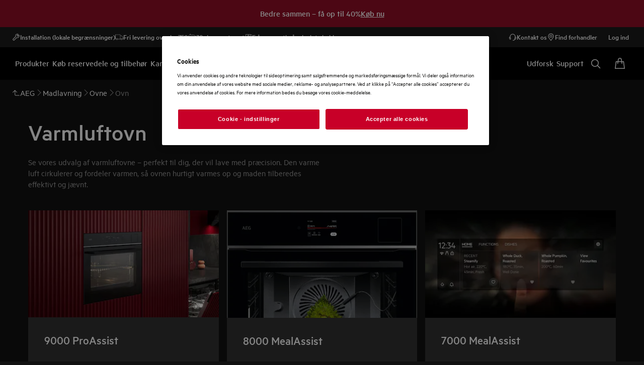

--- FILE ---
content_type: text/html; charset=utf-8
request_url: https://www.aeg.dk/kitchen/cooking/ovens/oven/?page=1&Facet_CXLadder_AEG_Ovens=6000%2520SurroundCook
body_size: 117906
content:
<!DOCTYPE html><html lang="da-DK" data-theme="AEG" data-correlation-id="00-9798fc488bad8311870c5b36dc8b6ba0-bf08a8544731df78-01" data-page-version="1770081246293" class="js  theme-dark"><head><meta charSet="utf-8"/><meta name="viewport" content="width=device-width, initial-scale=1.0"/><meta name="theme-color" content="#FFFFFF"/><title>Varmluftsovn - Køb din indbygningsovn her | AEG</title><meta name="next-head-count" content="4"/><meta http-equiv="X-UA-Compatible" content="IE=edge,chrome=1"/><meta charSet="utf-8"/><link rel="alternate" href="https://www.aeg.dk/kitchen/cooking/ovens/oven/" hrefLang="x-default"/><meta name="description" content="Varmluftsovne giver jævn tilberedning, hurtig opvarmning og perfekte resultater. En indbygningsmodel giver køkkenet et stilrent udtryk."/><meta name="robots" content="INDEX, FOLLOW"/><meta name="og:site_name" content="AEG Danmark"/><meta name="og:type" content="article"/><meta name="og:title" content="Varmluftsovn - Køb din indbygningsovn her"/><meta name="og:description" content="Varmluftsovne giver jævn tilberedning, hurtig opvarmning og perfekte resultater. En indbygningsmodel giver køkkenet et stilrent udtryk."/><meta name="og:image" content="https://www.aeg.dk/siteassets/regional-assets/emea/nordics/product-categories/ovens/ovens/aeg-convection-oven-thumbnail.jpg"/><link rel="canonical" href="https://www.aeg.dk/kitchen/cooking/ovens/oven/"/><link type="image/x-icon" href="/siteassets/common-assets/11.-framework/favicon.png" rel="icon"/><link type="image/x-icon" href="/siteassets/common-assets/11.-framework/favicon.png" rel="shortcut icon"/><link rel="preconnect" href="https://t1-mfe.eluxcdn.com"/><link rel="preload" as="image" media="(max-width: 1199px)" imageSrcSet="https://www.aeg.dk/siteassets/common-assets/02.-product-section-updated/cx-ladder/cx-ladder-v.3/taste/ovens/9000/9000-benefit-1-1366x768.jpg?width=190&amp;quality=70&amp;mode=crop" fetchPriority="high"/><link rel="preload" as="image" media="(min-width: 1200px) and (max-width: 767px)" imageSrcSet="https://www.aeg.dk/siteassets/common-assets/02.-product-section-updated/cx-ladder/cx-ladder-v.3/taste/ovens/9000/9000-benefit-1-1366x768.jpg?width=380&amp;quality=70&amp;mode=crop" fetchPriority="high"/><link rel="preload" as="image" media="(min-width: 768px) and (max-width: -1px)" imageSrcSet="https://www.aeg.dk/siteassets/common-assets/02.-product-section-updated/cx-ladder/cx-ladder-v.3/taste/ovens/9000/9000-benefit-1-1366x768.jpg?width=344&amp;quality=70&amp;mode=crop" fetchPriority="high"/><link rel="preload" as="image" media="(min-width: 0px)" imageSrcSet="https://www.aeg.dk/siteassets/common-assets/02.-product-section-updated/cx-ladder/cx-ladder-v.3/taste/ovens/9000/9000-benefit-1-1366x768.jpg?width=288&amp;quality=70&amp;mode=crop" fetchPriority="high"/><link rel="preload" as="image" media="(max-width: 1199px)" imageSrcSet="https://www.aeg.dk/siteassets/common-assets/03.-taste/discover/new-buying-guides/ovens/2.3-8000-mealassist/8000_mealassist-product-image-512x512.png?width=190&amp;quality=70&amp;mode=crop" fetchPriority="high"/><link rel="preload" as="image" media="(min-width: 1200px) and (max-width: 767px)" imageSrcSet="https://www.aeg.dk/siteassets/common-assets/03.-taste/discover/new-buying-guides/ovens/2.3-8000-mealassist/8000_mealassist-product-image-512x512.png?width=380&amp;quality=70&amp;mode=crop" fetchPriority="high"/><link rel="preload" as="image" media="(min-width: 768px) and (max-width: -1px)" imageSrcSet="https://www.aeg.dk/siteassets/common-assets/03.-taste/discover/new-buying-guides/ovens/2.3-8000-mealassist/8000_mealassist-product-image-512x512.png?width=344&amp;quality=70&amp;mode=crop" fetchPriority="high"/><link rel="preload" as="image" media="(min-width: 0px)" imageSrcSet="https://www.aeg.dk/siteassets/common-assets/03.-taste/discover/new-buying-guides/ovens/2.3-8000-mealassist/8000_mealassist-product-image-512x512.png?width=288&amp;quality=70&amp;mode=crop" fetchPriority="high"/><link rel="preload" as="image" media="(max-width: 1199px)" imageSrcSet="https://www.aeg.dk/siteassets/common-assets/03.-taste/discover/new-buying-guides/ovens/1.2-9000-proassist/cooksmart_touch_720x408.jpg?width=190&amp;quality=70&amp;mode=crop" fetchPriority="high"/><link rel="preload" as="image" media="(min-width: 1200px) and (max-width: 767px)" imageSrcSet="https://www.aeg.dk/siteassets/common-assets/03.-taste/discover/new-buying-guides/ovens/1.2-9000-proassist/cooksmart_touch_720x408.jpg?width=380&amp;quality=70&amp;mode=crop" fetchPriority="high"/><link rel="preload" as="image" media="(min-width: 768px) and (max-width: -1px)" imageSrcSet="https://www.aeg.dk/siteassets/common-assets/03.-taste/discover/new-buying-guides/ovens/1.2-9000-proassist/cooksmart_touch_720x408.jpg?width=344&amp;quality=70&amp;mode=crop" fetchPriority="high"/><link rel="preload" as="image" media="(min-width: 0px)" imageSrcSet="https://www.aeg.dk/siteassets/common-assets/03.-taste/discover/new-buying-guides/ovens/1.2-9000-proassist/cooksmart_touch_720x408.jpg?width=288&amp;quality=70&amp;mode=crop" fetchPriority="high"/><link rel="preload" as="image" media="(max-width: 1199px)" imageSrcSet="https://www.aeg.dk/siteassets/common-assets/03.-taste/discover/new-buying-guides/ovens/4.2-6000-sensecook/6000_sensecook_product-512x512.png?width=190&amp;quality=70&amp;mode=crop" fetchPriority="high"/><link rel="preload" as="image" media="(min-width: 1200px) and (max-width: 767px)" imageSrcSet="https://www.aeg.dk/siteassets/common-assets/03.-taste/discover/new-buying-guides/ovens/4.2-6000-sensecook/6000_sensecook_product-512x512.png?width=380&amp;quality=70&amp;mode=crop" fetchPriority="high"/><link rel="preload" as="image" media="(min-width: 768px) and (max-width: -1px)" imageSrcSet="https://www.aeg.dk/siteassets/common-assets/03.-taste/discover/new-buying-guides/ovens/4.2-6000-sensecook/6000_sensecook_product-512x512.png?width=344&amp;quality=70&amp;mode=crop" fetchPriority="high"/><link rel="preload" as="image" media="(min-width: 0px)" imageSrcSet="https://www.aeg.dk/siteassets/common-assets/03.-taste/discover/new-buying-guides/ovens/4.2-6000-sensecook/6000_sensecook_product-512x512.png?width=288&amp;quality=70&amp;mode=crop" fetchPriority="high"/><link rel="preload" as="image" media="(max-width: 1199px)" imageSrcSet="https://www.aeg.dk/siteassets/common-assets/03.-taste/discover/new-buying-guides/ovens/5.2-5000-surroundcook/5000_surroundcook-product-image-512x512.png?width=190&amp;quality=70&amp;mode=crop" fetchPriority="high"/><link rel="preload" as="image" media="(min-width: 1200px) and (max-width: 767px)" imageSrcSet="https://www.aeg.dk/siteassets/common-assets/03.-taste/discover/new-buying-guides/ovens/5.2-5000-surroundcook/5000_surroundcook-product-image-512x512.png?width=380&amp;quality=70&amp;mode=crop" fetchPriority="high"/><link rel="preload" as="image" media="(min-width: 768px) and (max-width: -1px)" imageSrcSet="https://www.aeg.dk/siteassets/common-assets/03.-taste/discover/new-buying-guides/ovens/5.2-5000-surroundcook/5000_surroundcook-product-image-512x512.png?width=344&amp;quality=70&amp;mode=crop" fetchPriority="high"/><link rel="preload" as="image" media="(min-width: 0px)" imageSrcSet="https://www.aeg.dk/siteassets/common-assets/03.-taste/discover/new-buying-guides/ovens/5.2-5000-surroundcook/5000_surroundcook-product-image-512x512.png?width=288&amp;quality=70&amp;mode=crop" fetchPriority="high"/><style data-type="critical-css" id="APP_SHELL/styles/modules/Header.inline.module.scss">#skip-to-main-content{position:absolute;left:-9999px;z-index:999;opacity:0}#skip-to-main-content:focus{top:0;left:0;opacity:1}.header{position:relative;top:0;left:0;width:100%;z-index:11;display:flex;flex-direction:column}.header--full-height{position:relative;top:0;left:0;width:100%;display:flex;flex-direction:column;min-height:560px;max-height:720px;background-color:var(--sds-scrim-color-emphasis)}.header--full-height:has(.main-nav--transparent-light){background-color:var(--sds-scrim-color-subtle)}@media screen and (min-width: 768px){.header--full-height{max-height:1024px}}.header-wrapper{position:relative}.header--open-basket{z-index:20}.header--open-basket .nav-list-item{z-index:99}.header__breadcrumb{background-color:var(--sds-color-background)}.mega-menu__scrim{--override-scrim--transition-duration: 0.1s;--set-scrim--height: 100dvh;visibility:hidden;bottom:0;display:none}@media screen and (min-width: 1200px){.mega-menu__scrim{--override-scrim--z-index: 11;--set-scrim--position: absolute;--set-scrim--top: 100%;--set-scrim--height: calc(100dvh - var(--height-header, 0px))}}.mega-menu__scrim--show{visibility:visible;display:block}@media screen and (min-width: 1200px){.mega-menu--sticky{--set-scrim--top: calc(100% - 48px - var(--sds-space-inset-xs));--set-scrim--height: calc(100dvh - var(--set-scrim--top) - var(--height-header, 0px))}}@media screen and (min-width: 1200px){.mega-menu--sticking{--set-scrim--top: 100%;--set-scrim--height: calc(100dvh - 100%)}} .logo svg{height:100%;width:100%} .main-nav{width:100%;position:var(--set-main-nav--position, relative);--set-main-nav__mini-basket-icon--bg-color: var(--sds-header-nav-primary-menu-item-color-normal);z-index:100}.main-nav--sticky{--set-main-nav--position: fixed;top:0}.main-nav--absolute{--set-main-nav--position: absolute;top:100%}.main-nav--transparent{--override-mini-basket-item--color: var(--sds-header-nav-secondary-color);--set-main-nav--color: var(--sds-header-nav-primary-menu-item-color-inverted);--set-main-nav--bg-color: var(--sds-header-nav-primary-color-invert);--set-main-nav__link--color: var(--sds-header-nav-primary-menu-item-color-inverted);--set-main-nav__main-logo--color: var(--header-main-logo-revert-layer);--set-main-nav__btn-menu-icon--bg-color: var(--sds-header-nav-primary-menu-item-color-inverted);--set-main-nav__mini-basket-icon--bg-color: var(--sds-header-nav-primary-menu-item-color-inverted)}.main-nav--transparent .main-nav__wrapper{--override-icon-button--icon-color: var(--sds-icon-button-color-on-ghost-invert-normal)}@media(hover: hover)and (pointer: fine){.main-nav--transparent .main-nav__wrapper:hover{--override-icon-button--icon-color: var(--sds-header-nav-primary-icon-button-normal);--override-mini-basket-item--color: var(--sds-header-nav-primary-color-default);--set-main-nav--color: var(--sds-header-nav-primary-menu-item-color-normal);--set-main-nav--bg-color: var(--sds-header-nav-primary-color-default);--set-main-nav__link--color: var(--sds-header-nav-primary-menu-item-color-normal);--set-main-nav__btn-menu-icon--bg-color: var(--sds-header-nav-primary-menu-item-color-normal);--set-main-nav__mini-basket-icon--bg-color: var(--sds-header-nav-primary-menu-item-color-normal);--set-main-nav__main-logo--color: var(--header-main-logo)}}.main-nav--transparent-light{--set-main-nav--color: var(--sds-header-nav-primary-menu-item-color-normal);--override-mini-basket-item--color: var(--sds-header-nav-primary-color-default);--set-main-nav__main-logo--color: var(--header-main-logo);--set-main-nav__btn-menu-icon--bg-color: var(--sds-header-nav-primary-menu-item-color-normal)}.main-nav--transparent-light .main-nav__wrapper{--override-icon-button--icon-color: var(--sds-header-nav-primary-icon-button-normal)}.main-nav--transparent-dark-shading::after{content:"";position:absolute;top:0;left:0;width:100%;height:100%;--set-main-nav--bg-color: var(--sds-header-nav-primary-color-invert);background:linear-gradient(180deg, rgba(0, 0, 0, 0.7) 0%, rgba(0, 0, 0, 0.5) 50%, rgba(0, 0, 0, 0) 100%);z-index:-1}.main-nav__full-width{background-color:var(--set-main-nav--bg-color, var(--sds-header-nav-primary-color-default))}@media(hover: hover)and (pointer: fine){.main-nav__full-width:hover{--set-main-nav--bg-color: var(--sds-header-nav-primary-color-default)}}.main-nav__wrapper{position:relative;display:flex;align-items:var(--a-flex-column, center);justify-content:var(--a-justify-content, space-between);font:var(--sds-font-label-emphasis-s);color:var(--set-main-nav--color, var(--sds-header-nav-primary-menu-item-color-normal));transition:background-color .3s ease-in-out;height:var(--main-nav-mobile-height)}@media screen and (min-width: 1200px){.main-nav__wrapper{height:var(--main-nav-desktop-height)}}@media screen and (max-width: 1199px){.main-nav__wrapper.container-fluid{padding-left:0;padding-right:0}}@media screen and (min-width: 1200px){.main-nav__wrapper.container-fluid{max-width:1920px;margin:0 auto}}.main-nav__heading{display:flex;align-items:var(--a-flex-column, center);justify-content:var(--a-justify-content, space-between);list-style:none;text-decoration:none;gap:var(--sds-space-inline-l);height:100%;margin-bottom:0}.main-nav__heading-wrapper{display:flex;align-items:var(--a-flex-column, center);gap:var(--sds-space-inline-s)}.main-nav__heading-label{padding:0;font:var(--set-main-nav-heading-label-font, var(--sds-font-label-emphasis-m));display:var(--set-main-nav-heading-label-display, none)}@media screen and (min-width: 1200px){.main-nav__heading-label{--set-main-nav-heading-label-font: var(--sds-font-label-emphasis-s);--set-main-nav-heading-label-display: block}}.main-nav__heading-label--mobile{--set-main-nav-heading-label-display: flex;justify-content:space-between}.main-nav__heading-content{display:inline-block;font:inherit;padding-top:var(--sds-space-inset-s);padding-bottom:var(--sds-space-inset-s);background-color:rgba(0,0,0,0);border:none;color:inherit;text-align:inherit;margin:0;margin-bottom:1px;cursor:pointer}.main-nav__heading-content:hover,.main-nav__heading-content--active{opacity:unset}@media screen and (min-width: 1200px){.main-nav__heading-content{border-bottom:var(--set-heading-content-border-bottom, var(--sds-header-nav-primary-menu-item-border-normal))}.main-nav__heading-content:hover{opacity:var(--sds-header-nav-primary-menu-item-opacity-hover);--set-heading-content-border-bottom: var(--sds-header-nav-primary-menu-item-border-selected)}.main-nav__heading-content--active{opacity:1;--set-heading-content-border-bottom: var(--sds-header-nav-primary-menu-item-border-selected)}}.main-nav__cta{display:flex;align-items:var(--a-flex-column, center)}@media screen and (min-width: 1200px){.main-nav__cta{gap:var(--sds-space-inline-xxs)}}.main-nav__cta-item--search{display:none}.main-nav__cta-item--search--hidden{display:none}@media screen and (min-width: 1200px){.main-nav__cta-item--search{display:flex}.main-nav__cta-item--search--hidden{display:none}}.main-nav__logo-wrapper{display:flex;align-items:center;justify-content:center;position:absolute;left:50%;top:50%;transform:translate(-50%, -50%);text-align:center;height:100%}.main-nav__logo{max-height:var(--main-logo-max-height, 27px);height:100%}.main-nav__logo svg path:last-child,.main-nav__logo svg g{fill:var(--set-main-nav__main-logo--color, revert-layer)}@media screen and (min-width: 1200px){.main-nav__logo{--main-logo-max-height: 33px}}.main-nav__logo--premium{width:51px;height:39px;padding:0;max-height:39px}.main-nav__logo--group{max-height:var(--main-logo-max-height-group, 38px)}@media screen and (min-width: 1200px){.main-nav__logo--group{--main-logo-max-height-group: 45px}}.main-nav__logo--group svg path,.main-nav__logo--group svg path:last-child,.main-nav__logo--group svg g{fill:var(--color-primary)}.main-nav__btn-mobile-wrapper{display:var(--btn-mobile-wrapper-display, inline-flex)}@media screen and (min-width: 1200px){.main-nav__btn-mobile-wrapper{--btn-mobile-wrapper-display: none}}.main-nav__btn-hamburger{display:flex;align-items:var(--a-flex-column, center);justify-content:var(--a-justify-content, center);flex-direction:var(--a-flex-direction, column);position:relative;padding:0;margin:0;width:var(--sds-icon-button-size-l);height:var(--sds-icon-button-size-l);background-color:rgba(0,0,0,0);border:none;cursor:pointer}.main-nav__icon-hamburger{position:absolute;width:18px;height:1px;background-color:var(--set-main-nav__btn-menu-icon--bg-color, var(--sds-header-nav-primary-menu-item-color-normal));transition:.3s ease-in-out;transition-property:background-color}.main-nav__icon-hamburger::after,.main-nav__icon-hamburger::before{content:"";position:absolute;left:0;width:18px;height:1px;background-color:var(--set-main-nav__btn-menu-icon--bg-color, var(--sds-header-nav-primary-menu-item-color-normal));transition:.3s ease-in-out;transition-property:background-color,transform}.main-nav__icon-hamburger::after{top:-6px}.main-nav__icon-hamburger::before{top:6px}.main-nav__icon-hamburger:hover{--set-main-nav__btn-menu-icon--bg-color: var(--sds-header-nav-primary-icon-button-hover)}.main-nav__icon-hamburger:active{--set-main-nav__btn-menu-icon--bg-color: var(--sds-header-nav-primary-icon-button-pressed)}.main-nav__promotion-cta{display:flex;padding:12px var(--sds-space-inset-xs);align-items:center;gap:8px;border-radius:var(--sds-radius-xl);font:var(--sds-font-label-emphasis-s);color:var(--set-promo-cta-primary-color, var(--sds-tag-color-on-deal));background-color:var(--set-promo-cta-secondary-color, var(--sds-tag-color-deal));border:1px solid var(--set-promo-cta-secondary-color)}.main-nav__promotion-cta:focus{outline:none}.main-nav__promotion-cta:focus-visible{outline-offset:0;outline:2px solid var(--sds-color-background);box-shadow:0 0 0 4px var(--sds-component-color-focus-outline)}@media screen and (min-width: 1200px){.main-nav__promotion-cta{margin:0 calc(-1*var(--sds-space-inset-xs))}}@media(hover: hover)and (pointer: fine){.main-nav__promotion-cta:hover{border:1px solid var(--set-promo-cta-primary-color)}}.main-nav__promotion-cta:active{opacity:var(--sds-header-nav-primary-menu-item-opacity-pressed)}.main-nav__promotion-cta--red{--set-promo-cta-primary-color: var(--sds-tag-color-on-deal);--set-promo-cta-secondary-color: var(--sds-tag-color-deal)}.main-nav__promotion-cta--black{--set-promo-cta-primary-color: var(--sds-tag-color-on-blackmonth);--set-promo-cta-secondary-color: var(--sds-tag-color-blackmonth)}.main-nav__promotion-cta--black-invert{--set-promo-cta-primary-color: var(--sds-tag-color-on-blackmonth);--set-promo-cta-secondary-color: var(--sds-tag-color-blackmonth)}@media screen and (min-width: 1200px){.main-nav__promotion-cta--black-invert{--set-promo-cta-primary-color: var(--sds-tag-color-blackmonth);--set-promo-cta-secondary-color: var(--sds-tag-color-on-blackmonth)}} .nav-list{display:flex;align-items:var(--a-flex-column, center);height:100%;flex-direction:var(--direction-list, column)}@media screen and (min-width: 1200px){.nav-list{--direction-list: row;gap:var(--sds-space-inline-l);height:unset}}.nav-list--left{overflow:hidden;position:relative}@media screen and (max-width: 1199px){.nav-list--left .nav-list-item{--item-animation-duration: 0.5s;position:absolute;width:100%;height:100%;top:0;left:0;display:flex;align-items:center;justify-content:center;will-change:transform,opacity;transform:translateY(-100%);opacity:0;transition:transform var(--item-animation-duration),opacity var(--item-animation-duration);z-index:100}.nav-list--left .nav-list-item--active{animation:fade-slide-up var(--item-animation-duration) linear;transform:translateY(0%);opacity:1}@keyframes fade-slide-up{0%{transform:translateY(100%);opacity:0}100%{transform:translateY(0%);opacity:1}}}.nav-list--right{margin-left:auto;display:var(--nav-list-right--display, none)}@media screen and (min-width: 1200px){.nav-list--right{--nav-list-right--display: flex}}.nav-list--mobile{display:flex;align-items:var(--a-flex-column, stretch);flex-direction:var(--a-flex-direction, column);gap:var(--sds-space-stack-m);padding:0 var(--sds-space-inset-s)}.nav-list--mobile .nav-list-item__link{padding:0}.nav-list--mobile .nav-list-item__text{font:var(--sds-link-label-font-m)}.nav-list--b2b-user{display:none}@media screen and (min-width: 1200px){.nav-list--b2b-user{display:flex;overflow:visible}}.nav-list-item{display:list-item;position:relative;z-index:1000;display:flex;align-items:var(--a-flex-column, center);height:100%}.nav-list-item--desktop-only{white-space:nowrap}@media screen and (max-width: 1199px){.nav-list-item--desktop-only{display:none !important}}.nav-list-item--mobile-only{display:flex;align-items:center;gap:var(--sds-space-inline-xs)}@media screen and (min-width: 1200px){.nav-list-item--mobile-only{display:none !important}}@media screen and (min-width: 1200px){.nav-list-item{--nav-list-item--transition: none;transform:none}}.nav-list-item__link{display:flex;align-items:var(--a-flex-column, center);gap:var(--sds-space-stack-xxs);text-decoration:var(--nav-list-item-link--text-decoration, none);color:var(--sds-text-button-color-invert-normal);background-color:rgba(0,0,0,0);border:none;cursor:pointer}.nav-list-item__link:hover{--nav-list-item-link--font: var(--sds-header-nav-secondary-menu-item-font-label-hover);--nav-list-item-link--text-decoration: underline}.nav-list-item__link:active{--nav-list-item-link--font: var(--sds-header-nav-secondary-menu-item-font-label-pressed);--nav-list-item-link--text-decoration: underline}.nav-list-item__link:focus{--nav-list-item-link--text-decoration: underline}.nav-list-item__link--disable-hover:hover,.nav-list-item__link--disable-hover:active,.nav-list-item__link--disable-hover:focus{--nav-list-item-link--text-decoration: none;cursor:default}.nav-list-item__button{height:auto;cursor:pointer}.nav-list-item__button:hover{opacity:1}.nav-list-item__button svg{width:var(--sds-text-button-icon-size-xs);height:var(--sds-text-button-icon-size-xs)}.nav-list-item__text{font:var(--sds-text-button-label-font-xs)}@media screen and (min-width: 1200px){.nav-list-item__text{max-width:250px}}.nav-list-item__icon{--set-icon-mono--height: var(--sds-text-button-icon-size-xs);--set-icon-mono--width: var(--sds-text-button-icon-size-xs);fill:currentColor}.nav-list-item__icon--reverse{transform:rotate(180deg)}.nav-list-item__dropdown-list{--dropdown-list-display: none;--dropdown-list-padding: 17px 21px;--dropdown-list-bg-color: var(--sds-header-nav-secondary-color);--dropdown-list-position: absolute;--dropdown-list-gap: 13px;display:var(--dropdown-list-display, none);position:var(--dropdown-list-position);top:calc(100% + 3px);right:3px;padding:var(--dropdown-list-padding);min-width:100%;margin:0;list-style:none;background-color:var(--dropdown-list-bg-color);border-radius:2px;box-sizing:border-box;line-height:1}.nav-list-item__dropdown-list--is-open{--dropdown-list-display: block}.nav-list-item__dropdown-list__item{padding:12px var(--sds-space-inset-xs)}@media screen and (min-width: 1200px){.nav-list-item__dropdown-list__item{padding:0}}.nav-list-item__dropdown-list__item:not(:last-child){margin-bottom:var(--dropdown-list-gap)}.nav-list-item__dropdown-list .nav-list-item__link{color:var(--set-nav-list-item__link--color, var(--sds-text-button-color-normal));padding:0;background-color:rgba(0,0,0,0);border:none;cursor:pointer}@media screen and (min-width: 1200px){.nav-list-item__dropdown-list .nav-list-item__link{--set-nav-list-item__link--color: var(--sds-text-button-color-invert-normal)}}.nav-list-item__dropdown-list .nav-list-item__text{font:var(--set-nav-list-item--text, var(--sds-link-label-font-s))}@media screen and (min-width: 768px)and (max-width: 1199px){.nav-list-item__dropdown-list .nav-list-item__text{--set-nav-list-item--text: var(--sds-link-label-font-m)}}@media screen and (max-width: 1199px){.nav-list-item__dropdown-list{--dropdown-list-display: block;--dropdown-list-padding: 0;--dropdown-list-bg-color: transparent;--dropdown-list-position: static;--dropdown-list-gap: var(--sds-space-stack-xs)}}.nav-list-item__login-button{position:relative}.nav-list-item__login-button .nav-list-item__dropdown-list{width:max-content;--dropdown-list-display: none;--dropdown-list-bg-color: var(--sds-header-nav-secondary-color);--dropdown-list-position: absolute}.nav-list-item__login-button .nav-list-item__dropdown-list .nav-list-item__link{--set-nav-list-item__link--color: var(--sds-text-button-color-invert-normal)}.nav-list-item__login-button .nav-list-item__dropdown-list--is-open{--dropdown-list-display: block}@media screen and (max-width: 1199px){.nav-list-item__login-button .nav-list-item__dropdown-list__item:not(:last-child){margin-bottom:0}}.nav-list-item__wrapper{display:flex;align-items:center}.nav-list-item__b2b-store-selector,.nav-list-item__b2b-brand-selector{--b2b-store-selector-display: none;display:var(--b2b-store-selector-display, none);position:absolute;top:100%;right:0;min-width:100%}.nav-list-item__b2b-store-selector--is-open,.nav-list-item__b2b-brand-selector--is-open{--b2b-store-selector-display: block}.nav-list-price-switcher{display:flex;align-items:var(--a-flex-column, center);gap:var(--sds-space-stack-xxs);cursor:pointer}.nav-list-price-switcher__label{font:var(--sds-font-label-xs);color:var(--sds-text-button-color-invert-normal)}.nav-list-price-switcher__text{display:flex;align-items:var(--a-flex-column, center);gap:var(--sds-space-stack-xxs)}.nav-list-price-switcher__action-menu{--override-action-menu--width: 220px;position:absolute;top:calc(100% + 3px);left:0;min-width:100%}.nav-list-price-switcher__action-menu span[class*=_icon-mono_]{color:var(--sds-color-danger-100)} .top-navigation{background-color:var(--sds-header-nav-secondary-color)}.top-navigation--mobile-hidden{display:var(--set-top-navigation--display, none)}.top-navigation__container{--top-navigation--color: var(--sds-text-button-color-invert-normal);--top-navigation--min-height: 2.5rem;--top-navigation--index: 110;height:var(--top-navigation--min-height);z-index:var(--top-navigation--index);color:var(--top-navigation--color);display:var(--top-navigation--display, block)}@media screen and (min-width: 1200px){.top-navigation__container{--top-navigation--display: flex;width:100%;height:unset;min-height:var(--top-navigation--min-height)}}@media screen and (min-width: 1200px){.top-navigation__container.container-fluid{max-width:1920px;margin:0 auto}}@media screen and (min-width: 1200px){.top-navigation{--set-top-navigation--display: block}}</style><style data-type="critical-css" id="BASKET/components/MiniBasket/MiniBasket.critical.module.scss">.mini-basket{position:relative;display:flex;align-items:var(--a-flex-column, center);justify-content:var(--a-justify-content, center)}.mini-basket__icon{--set-icon-mono--width: var(--sds-icon-button-icon-size-l);--set-icon-mono--height: var(--sds-icon-button-icon-size-l)}.mini-basket__item{position:absolute;top:0px;right:0px;height:11px;display:flex;align-items:center;justify-content:center;color:var(--override-mini-basket-item--color, var(--sds-header-nav-primary-color-default));font:var(--sds-component-badge-font-xs)}.mini-basket__item--one-digit{width:11px}.mini-basket__item--more-digits{width:14px}</style><style data-type="critical-css" id="GLOBAL/components/Breadcrumb/Breadcrumb.critical.module.scss">.appliance-breadcrumb{background-color:var(--sds-color-background);min-height:var(--set-appliance-breadcrumb--height, 40px);align-items:center}@media screen and (min-width: 768px){.appliance-breadcrumb{--set-appliance-breadcrumb--height: 48px}}.appliance-breadcrumb.container-fluid{--container-padding-vertival: var(--sds-space-inset-s);--container-padding-horizontal: var(--sds-space-inset-s)}@media screen and (min-width: 1200px){.appliance-breadcrumb.container-fluid{max-width:1920px}}</style><style data-type="critical-css" id="PLP/components/CXLadder/CXLadder.inline.module.scss">.cx-ladder{padding:var(--set-padding-top-cx-ladder, var(--sds-space-inset-s)) 0 var(--set-padding-bottom-cx-ladder, var(--sds-space-inset-m));overflow-x:hidden}@media screen and (min-width: 768px){.cx-ladder{--set-padding-bottom-cx-ladder: var(--sds-space-inset-xl)}}@media screen and (min-width: 1200px){.cx-ladder{--set-padding-bottom-cx-ladder: var(--sds-space-inset-xxl)}}.cx-ladder--full-width-variation{padding:0;margin:0}</style><style data-type="critical-css" id="PLP/components/CXLadder/CXHeader/CXHeader.inline.module.scss">.cx-header{--block--width: 343px;--desktop--content--width: 600px;--desktop--display: block;--button--position: relative;--button--left: 45%;--button--width: 184px;--button--height: 16px;--button--text--alignment: right;--button--background-image: linear-gradient( to right, rgba(255, 255, 255, 0.2) 10%, rgba(255, 255, 255, 1) 60%, rgba(255, 255, 255, 1) 100% )}@media screen and (min-width: 768px){.cx-header__category-text{width:100%}}@media screen and (min-width: 1200px){.cx-header__category-text{width:100%;max-width:973px}}@media screen and (min-width: 1920px){.cx-header__category-text{max-width:100%}}.cx-header__category-title{width:var(--block--width);color:var(--sds-color-on-background-100);font:var(--sds-font-heading-l);margin-bottom:var(--sds-space-stack-xs);margin-top:var(--sds-space-stack-xs)}@media screen and (min-width: 768px){.cx-header__category-title{width:var(--block--width);color:var(--sds-color-on-background-100);font:var(--sds-font-display-xs);margin-bottom:var(--sds-space-stack-m)}}@media screen and (min-width: 1200px){.cx-header__category-title{font:var(--sds-font-display-s)}}.cx-header__category-content--desktop{display:none}@media screen and (min-width: 768px){.cx-header__category-content--desktop{width:var(--desktop--content--width);display:var(--desktop--display);color:var(--sds-color-on-background-300);font:var(--sds-font-body-s)}}.cx-header__category-content--mobile{color:var(--sds-color-on-background-300);font:var(--sds-font-body-xs)}@media screen and (min-width: 768px){.cx-header__category-content--mobile{display:none}}.cx-header__paragraph{-webkit-line-clamp:2;-webkit-box-orient:vertical;overflow:hidden;display:-webkit-box;margin-top:0;margin-bottom:0}.cx-header__read-more-button{margin-top:-16px;position:sticky;left:100%;width:var(--button--width);height:var(--button--height);color:var(--sds-text-button-color-normal);font:var(--sds-text-button-label-font-xs);text-align:var(--button--text--alignment);background:linear-gradient(to left, var(--sds-color-background) 60%, transparent)}.cx-header__read-less-button{margin-top:8px;position:sticky;left:100%;width:var(--button--width);color:var(--sds-text-button-color-normal);font:var(--sds-text-button-label-font-xs);text-align:var(--button--text--alignment);height:var(--button--height)}.cx-header__span-tag{position:var(--button--position);bottom:31%;color:var(--sds-text-button-color-normal);font:var(--sds-text-button-label-font-xs)}.cx-header__icon-mono{position:var(--button--position);top:26%;color:var(--sds-text-button-color-normal);margin-left:var(--sds-text-button-gap)}.cx-header__container-block{margin:0px var(--sds-space-inset-xs)}@media screen and (min-width: 768px){.cx-header__container-block{margin:0px var(--sds-space-inset-m)}}@media screen and (min-width: 1200px){.cx-header__container-block{max-width:1168px;margin:auto}}@media only screen and (min-width: 2000px){.cx-header__container-block{max-width:1920px}}</style><style data-type="critical-css" id="PLP/components/CXLadder/CXLadderSlider/CXLadderSlider.inline.module.scss">.cx-ladder-slider{margin:var(--sds-component-icon-size-m) auto auto}@media screen and (min-width: 768px){.cx-ladder-slider{max-width:1168px;margin:var(--sds-space-stack-m);overflow:hidden}}@media only screen and (min-width: 1024px){.cx-ladder-slider{padding-left:var(--sds-space-inset-m);padding-right:var(--sds-space-inset-m);margin-top:0}}@media screen and (min-width: 1200px){.cx-ladder-slider{margin:auto;overflow:hidden;padding-left:0;padding-right:0}}@media only screen and (min-width: 2000px){.cx-ladder-slider{max-width:1920px}}@media only screen and (min-width: 1024px){.cx-ladder-slider--with-navigation{margin-top:-48px}}@media only screen and (min-width: 1024px){.cx-ladder-slider__top{display:flex}}.cx-ladder-slider__tabline{--set-tab-line--pagination-margin-top: 0}@media screen and (min-width: 768px){.cx-ladder-slider__tabline{--set-tab-line--pagination-margin-right: var(--sds-space-inset-m);--set-tab-line--pagination-margin-left: var(--sds-space-inset-m)}}@media only screen and (min-width: 1024px){.cx-ladder-slider__tabline{display:none}}.cx-ladder-slider .swiper-container{overflow:hidden}.cx-ladder-slider__wrapper{width:100%}@media only screen and (min-width: 1024px){.cx-ladder-slider__wrapper{margin-top:var(--sds-space-stack-m)}}.cx-ladder-slider__wrapper.swiper-wrapper{display:grid;grid-auto-flow:column;grid-template-rows:repeat(5, max-content)}@media only screen and (min-width: 1024px){.cx-ladder-slider__wrapper.swiper-wrapper{grid-template-columns:repeat(3, 1fr)}}@media only screen and (min-width: 2000px){.cx-ladder-slider__wrapper.swiper-wrapper{grid-template-columns:repeat(5, 1fr)}}.cx-ladder-slider__navigation{display:none}@media only screen and (min-width: 1024px){.cx-ladder-slider__navigation{align-items:center;margin-left:auto}}@media only screen and (min-width: 1024px){.cx-ladder-slider__navigation--active{display:inline-flex}}.cx-ladder-slider__previous,.cx-ladder-slider__next{cursor:pointer}.cx-ladder-slider__count{font:var(--sds-font-label-m);color:var(--sds-color-on-background-100);padding:0 var(--sds-space-inline-s)}.cx-ladder-slider__slide,.cx-ladder-slider__slide.swiper-slide{flex-shrink:0;height:auto;width:288px;padding-left:var(--sds-space-inset-xxxs);padding-right:var(--sds-space-inset-xxxs);display:grid;grid-template-rows:subgrid;grid-row:span 5}.cx-ladder-slider__slide:first-child,.cx-ladder-slider__slide.swiper-slide:first-child{padding-left:var(--sds-space-inset-xs);box-sizing:content-box}.cx-ladder-slider__slide:last-child,.cx-ladder-slider__slide.swiper-slide:last-child{padding-right:0}@media screen and (min-width: 768px){.cx-ladder-slider__slide,.cx-ladder-slider__slide.swiper-slide{width:344px;padding-left:var(--sds-space-inset-xxs);padding-right:var(--sds-space-inset-xxs)}.cx-ladder-slider__slide:first-child,.cx-ladder-slider__slide.swiper-slide:first-child{padding-left:var(--sds-space-inset-m)}}@media only screen and (min-width: 1024px){.cx-ladder-slider__slide,.cx-ladder-slider__slide.swiper-slide{padding-left:0;padding-right:0;margin-right:16px}.cx-ladder-slider__slide:first-child,.cx-ladder-slider__slide.swiper-slide:first-child{padding-left:0;box-sizing:border-box}.cx-ladder-slider__slide:last-child,.cx-ladder-slider__slide.swiper-slide:last-child{padding-right:0;margin-right:0}}@media screen and (min-width: 1200px){.cx-ladder-slider__slide,.cx-ladder-slider__slide.swiper-slide{width:378.6666666667px}}@media only screen and (min-width: 2000px){.cx-ladder-slider__slide,.cx-ladder-slider__slide.swiper-slide{width:371.2px}}</style><style data-type="critical-css" id="PLP/components/CXLadder/CXLadderCard/CXLadderCard.inline.module.scss">.cx-ladder-card{display:grid;grid-template-rows:subgrid;grid-row:span 5;height:100%;cursor:pointer;border-radius:var(--sds-radius-xs);background-color:var(--sds-color-surface-200);width:100%;overflow:hidden}.cx-ladder-card--ecoline{background-color:var(--sds-color-vis-eco-200)}.cx-ladder-card__picture-container{display:flex;min-height:162px;max-height:162px;overflow:hidden}@media screen and (min-width: 768px){.cx-ladder-card__picture-container{min-height:194px;max-height:194px}}@media screen and (min-width: 1200px){.cx-ladder-card__picture-container{min-height:214px;max-height:214px}}.cx-ladder-card__picture-container img{border-radius:var(--sds-tag-l-border-radius) var(--sds-tag-l-border-radius) 0 0;object-fit:cover;width:100%;height:100%}.cx-ladder-card__d2c-tag{position:absolute;top:var(--sds-space-inset-xs);left:var(--sds-space-inset-xs)}.cx-ladder-card__title{font:var(--sds-font-heading-xs);margin-bottom:var(--sds-space-stack-xs)}@media screen and (min-width: 768px){.cx-ladder-card__title{font:var(--sds-font-heading-s);margin-bottom:var(--sds-space-stack-m)}}@media screen and (min-width: 1200px){.cx-ladder-card__title{font:var(--sds-font-heading-m)}}.cx-ladder-card--ecoline .cx-ladder-card__title{display:flex;align-items:var(--a-flex-column, revert);justify-content:var(--a-justify-content, revert);flex-direction:var(--a-flex-direction, row);gap:var(--sds-space-inline-xs)}.cx-ladder-card__content{font:var(--sds-font-body-xs);-webkit-line-clamp:3;-webkit-box-orient:vertical;overflow:hidden;display:-webkit-box;min-height:54px;margin-bottom:var(--sds-space-inset-s)}@media screen and (min-width: 768px){.cx-ladder-card__content{font:var(--sds-font-body-s);-webkit-line-clamp:4;min-height:84px}}@media screen and (min-width: 1200px){.cx-ladder-card__content{margin-bottom:var(--sds-space-inset-m)}}.cx-ladder-card__content-container{padding-top:var(--sds-space-inset-s);padding-bottom:var(--sds-space-inset-xs);padding-left:var(--sds-space-inset-xs);padding-right:var(--sds-space-inset-xs);color:var(--sds-color-on-surface-100);display:grid;grid-template-rows:subgrid;grid-row:span 4}@media screen and (min-width: 768px){.cx-ladder-card__content-container{padding:var(--sds-space-inset-s)}}@media screen and (min-width: 1200px){.cx-ladder-card__content-container{padding:var(--sds-space-inset-m)}}.cx-ladder-card--ecoline .cx-ladder-card__content-container{color:var(--sds-color-vis-on-eco-500)}.cx-ladder-card__content-body{margin-bottom:var(--sds-space-inset-s)}@media screen and (min-width: 1200px){.cx-ladder-card__content-body{margin-bottom:var(--sds-space-inset-m)}}.cx-ladder-card__features-container{margin-bottom:var(--sds-space-inset-s);display:flex;min-height:var(--sds-space-inset-s);column-gap:var(--sds-space-inline-xs)}@media screen and (min-width: 768px){.cx-ladder-card__features-container{column-gap:var(--sds-space-inline-s)}}@media screen and (min-width: 1200px){.cx-ladder-card__features-container{margin-bottom:var(--sds-space-inset-m)}}.cx-ladder-card__feature-padding{width:var(--sds-component-icon-size-m);height:var(--sds-component-icon-size-m)}[data-theme=AEG] .cx-ladder-card__feature-padding{filter:brightness(0) invert(1)}.cx-ladder-card--ecoline .cx-ladder-card__feature-padding{filter:brightness(0) invert(1)}.cx-ladder-card__feature{position:relative;height:var(--sds-component-icon-size-m)}.cx-ladder-card__feature--asterisk{position:absolute;top:-14px;right:-4px;color:var(--sds-color-on-surface-100);font:var(--sds-font-body-emphasis-l)}.cx-ladder-card--ecoline .cx-ladder-card__feature--asterisk{color:var(--sds-color-vis-on-eco-500)}.cx-ladder-card__tooltip{--override-tooltip-content--max-width: calc(100vw - 150px)}@media screen and (min-width: 768px){.cx-ladder-card__tooltip{--override-tooltip-content--max-width: 240px}}.cx-ladder-card__buttons-container{display:flex;justify-content:space-between;column-gap:var(--sds-space-inline-xs);row-gap:var(--sds-space-inline-m);flex-wrap:wrap}.cx-ladder-card--ecoline .cx-ladder-card__show-all-cta{color:var(--sds-color-vis-eco-100)}.cx-ladder-card__show-all-cta div{max-width:12ch}@media screen and (min-width: 768px){.cx-ladder-card__show-all-cta div{max-width:19ch}}</style><style data-type="critical-css" id="PLP/components/ProductListing/ProductListingCSR/Skeleton/Skeleton.inline.module.scss">.skeleton-product-listing__product-grid-container{display:flex;width:100%;max-width:1920px;margin-left:auto;margin-right:auto;background-color:var(--sds-color-surface-400)}@media screen and (min-width: 768px){.skeleton-product-listing__selected-facets{display:none}}.skeleton-product-listing__filters{display:none}@media screen and (min-width: 768px){.skeleton-product-listing__filters{display:flex}}</style><style data-type="critical-css" id="PLP/components/ProductListing/ProductListingCSR/sSkeleton/Header/Header.inline.module.scss">.skeleton-product-grid-header{width:100%;display:flex;justify-content:space-between;align-items:center;position:relative;background-color:var(--sds-color-surface-100);box-shadow:8px 0px #fff,-8px 0px #fff,0px 4px 7px -5px rgba(0,0,0,.5);padding:var(--sds-space-inset-xs);z-index:11}@media only screen and (min-width: 846px){.skeleton-product-grid-header{position:sticky;top:0;max-width:1920px;margin-left:auto;margin-right:auto;padding:var(--sds-space-inset-s)}}.skeleton-product-grid-header__left,.skeleton-product-grid-header__right{display:flex;align-items:center;gap:var(--sds-space-inline-xxs)}@media screen and (min-width: 768px){.skeleton-product-grid-header__right--mobile{display:none}}.skeleton-product-grid-header__right--desktop{display:none}@media screen and (min-width: 768px){.skeleton-product-grid-header__right--desktop{display:flex}}.skeleton-product-grid-header__total-results{display:none}@media screen and (min-width: 768px){.skeleton-product-grid-header__total-results{display:flex}}</style><style data-type="critical-css" id="PLP/components/ProductListing/ProductListingCSR/Skeleton/SelectedFacets/SelectedFacets.inline.module.scss">.skeleton-selected-facets{display:flex;align-items:center;justify-content:space-between;padding:var(--sds-space-inset-xxs);background-color:var(--sds-color-surface-400)}</style><style data-type="critical-css" id="PLP/components/ProductListing/ProductListingCSR/Skeleton/Filters/Filters.inline.module.scss">.skeleton-filters{display:none;background-color:var(--sds-color-surface-100);padding-right:var(--sds-space-inset-s);padding-bottom:var(--sds-space-inset-xxl);padding-left:var(--sds-space-inset-s)}@media only screen and (min-width: 846px){.skeleton-filters{display:block;width:340px}}.skeleton-filters__facet{display:flex;align-items:center;justify-content:space-between;border-bottom:1px solid var(--sds-color-on-surface-500);padding:12px 0}</style><style data-type="critical-css" id="PLP/components/ProductListing/ProductListingCSR/Skeleton/ProductGrid/ProductGrid.inline.module.scss">.skeleton-product-grid{width:100%;display:grid;padding:var(--sds-space-inset-xxs) var(--sds-space-inset-xxxs);grid-template-columns:repeat(auto-fit, minmax(280px, 1fr))}</style><style data-type="critical-css" id="PLP/components/ProductListing/ProductListingCSR/Skeleton/ProductGrid/ProductCard/ProductCard.inline.module.scss">.skeleton-plp-product-card{--card-padding: var(--sds-space-inset-xs);position:relative;width:calc(100% - var(--sds-space-inset-xxs));margin:var(--sds-space-inset-none) var(--sds-space-inset-xxxs) var(--sds-space-inset-xxs) var(--sds-space-inset-xxxs);background:var(--sds-color-surface-500);border-radius:var(--sds-radius-xs);padding:var(--sds-space-inset-xs)}@media screen and (min-width: 768px){.skeleton-plp-product-card__name-wrapper-mobile{display:none}}.skeleton-plp-product-card__name-wrapper-desktop{display:none}@media screen and (min-width: 768px){.skeleton-plp-product-card__name-wrapper-desktop{display:block}}.skeleton-plp-product-card__rating{width:auto}@media screen and (min-width: 768px){.skeleton-plp-product-card__rating{width:200px}}.skeleton-plp-product-card__name{width:auto;margin-bottom:var(--sds-space-inline-xxs)}.skeleton-plp-product-card__top{display:flex;flex-direction:column}@media only screen and (max-width: 568px){.skeleton-plp-product-card__top{flex-direction:row;align-items:center;gap:var(--sds-space-inline-m)}}.skeleton-plp-product-card__model-id{margin-bottom:var(--sds-space-stack-s)}.skeleton-plp-product-card__image-container{--override-picture--display: block;display:flex;align-items:var(--a-flex-column, center);justify-content:var(--a-justify-content, center);margin:18px auto var(--sds-space-stack-s);position:relative;height:100px;width:100px}@media screen and (min-width: 768px){.skeleton-plp-product-card__image-container{height:233px;width:233px}}@media screen and (min-width: 1200px){.skeleton-plp-product-card__image-container{height:222px;width:222px}}@media screen and (min-width: 1920px){.skeleton-plp-product-card__image-container{height:188px;width:188px}}.skeleton-plp-product-card__info{display:flex;flex-direction:var(--a-flex-direction, column);flex:1;padding-top:var(--sds-space-inset-xxxs)}@media screen and (min-width: 768px){.skeleton-plp-product-card__info{margin-bottom:var(--sds-space-stack-s)}}.skeleton-plp-product-card__hygienic-factors{margin-bottom:var(--sds-space-stack-s)}.skeleton-plp-product-card__features{display:flex;align-items:var(--a-flex-column, center);justify-content:var(--a-justify-content, space-between);margin-bottom:var(--sds-space-stack-s)}.skeleton-plp-product-card__transactional{display:flex;justify-content:space-between;margin-bottom:var(--sds-space-stack-s)}.skeleton-plp-product-card__transactional:last-child{margin-bottom:var(--sds-space-stack-s)}</style><style data-type="critical-css" id="GLOBAL/components/FullWidthBlock/FullWidthBlock.critical.module.scss">.full-width-block{position:relative;--set-full-width-block--background-display--compact: none;--set-full-width-block--container-justify-content--normal: flex-end;--set-full-width-block--container-justify-content--left: flex-end;--set-full-width-block--container-padding: var(--sds-space-inset-s) var(--sds-space-inset-s) var(--sds-space-inset-m);--set-full-width-block--color--normal: var(--sds-color-vis-on-gradient-100);--set-full-width-block--heading-font--normal: var(--sds-font-heading-m);--set-full-width-block--heading-font--compact: var(--sds-font-heading-l);--set-full-width-block--description-font: var(--sds-font-body-s);--set-full-width-block--content-padding: 0;--set-full-width-block--content-max-width: none;--set-full-width-block--content-max-width--normal: none;--set-full-width-block--content-max-width--center: none}.full-width-block--left,.full-width-block--center{--set-full-width-block--background-display: block;--set-full-width-block--color: var(--set-full-width-block--color--normal, var(--sds-color-vis-on-gradient-100));--set-full-width-block--heading-font: var(--set-full-width-block--heading-font--normal, var(--sds-font-heading-m))}.full-width-block--left,.full-width-block--compact{--set-full-width-block--content-max-width: var(--set-full-width-block--content-max-width--normal, none)}.full-width-block--center,.full-width-block--compact{--set-full-width-block--container-justify-content: var(--set-full-width-block--container-justify-content--normal, flex-end)}.full-width-block--left{--set-full-width-block--container-justify-content: var(--set-full-width-block--container-justify-content--left, flex-end)}.full-width-block--center{--set-full-width-block--content-align-items: center;--set-full-width-block--content-text-align: center;--set-full-width-block--content-max-width: var(--set-full-width-block--content-max-width--center, none)}.full-width-block--compact{background-color:var(--sds-color-background);--set-full-width-block--container-min-height: auto;--set-full-width-block--background-display: var(--set-full-width-block--background-display--compact, none);--set-full-width-block--color: var(--sds-color-on-background-100);--set-full-width-block--heading-font: var(--set-full-width-block--heading-font--compact, var(--sds-font-heading-l))}@media screen and (max-width: 767px){.full-width-block--compact{--set-full-width-block--fade-content: none;--set-full-width-block--container-padding--compact: var(--sds-space-inset-l) var(--sds-space-inset-xs) var(--sds-space-inset-xl)}}.full-width-block--compact .full-width-block__container{background:none}@media screen and (max-width: 767px){.full-width-block--compact .full-width-block__container{margin-top:var(--sds-space-inset-xxs)}}@media screen and (max-width: 767px){.full-width-block--compact .full-width-block__description{position:relative;display:flex;flex-direction:column;gap:var(--sds-space-stack-s)}.full-width-block--compact .full-width-block__description .full-width-block__content-read-more{position:absolute;bottom:0;right:0;line-height:inherit}.full-width-block--compact .full-width-block__description .full-width-block__content-read-more>*{z-index:1;line-height:inherit}.full-width-block--compact .full-width-block__description .full-width-block__content-read-more::before{content:"";position:absolute;right:0;bottom:0;width:200%;height:100%;background:linear-gradient(270deg, var(--sds-color-background) 49.7%, rgba(255, 255, 255, 0) 100%);z-index:0}.full-width-block--compact .full-width-block__description--expanded .full-width-block__content-read-more{position:unset;align-self:flex-end}.full-width-block--compact .full-width-block__description--expanded .full-width-block__content-read-more:before{content:none}}.full-width-block--compact .full-width-block__background--video+.full-width-block__container,.full-width-block--compact .full-width-block__background--image+.full-width-block__container{--set-full-width-block--color: var(--sds-color-vis-on-gradient-100);background:var(--sds-scrim-color-subtle);position:relative}.full-width-block--compact .full-width-block__cta{margin-top:var(--sds-space-inset-xs)}@media screen and (max-width: 767px){.full-width-block--compact .full-width-block__cta{margin-top:var(--sds-space-inset-xxs)}}.full-width-block--fade .full-width-block__content{z-index:2}.full-width-block--fade::before{content:var(--set-full-width-block--fade-content, "");position:absolute;top:0;right:0;bottom:0;left:0;background-color:#000;opacity:var(--sds-opacity-container-100);z-index:1}.full-width-block__background{position:absolute;display:var(--set-full-width-block--background-display, block);width:100%;height:100%}.full-width-block__background--video{object-fit:cover}.full-width-block__background--image{background-size:cover;background-position:center}.full-width-block__background--image .picture-img{width:100%;height:100%;object-fit:cover}.full-width-block__container{display:flex;align-items:var(--a-flex-column, center);justify-content:var(--a-justify-content, var(--set-full-width-block--container-justify-content, flex-end));flex-direction:var(--a-flex-direction, column);width:100%;height:100%;min-height:var(--set-full-width-block--container-min-height, 600px);gap:var(--sds-space-inset-s);padding:var(--set-full-width-block--container-padding--compact, var(--set-full-width-block--container-padding, var(--sds-space-inset-s) var(--sds-space-inset-s) var(--sds-space-inset-m)));background:linear-gradient(180deg, var(--color-vis-gradient-stops-transparent, rgba(0, 0, 0, 0)) 0%, var(--color-vis-gradient-stops-200, rgba(0, 0, 0, 0.7)) 70%)}.full-width-block__content{display:flex;align-items:var(--a-flex-column, var(--set-full-width-block--content-align-items, flex-start));justify-content:var(--a-justify-content, center);flex-direction:var(--a-flex-direction, column);position:relative;width:100%;max-width:1168px;padding:var(--set-full-width-block--content-padding, 0);margin:0 auto;gap:var(--sds-space-stack-s);align-self:stretch}.full-width-block__content-icon{color:var(--sds-color-vis-on-gradient-100);width:56px;height:56px;--set-icon-mono--width: 56px;--set-icon-mono--height: 56px}.full-width-block__content-heading,.full-width-block__content-description{color:var(--set-full-width-block--color, var(--sds-color-vis-on-gradient-100));text-align:var(--set-full-width-block--content-text-align, left);max-width:var(--set-full-width-block--content-max-width, none)}.full-width-block__content-heading{font:var(--set-full-width-block--heading-font, var(--sds-font-heading-m));margin:0}.full-width-block__content-description{font:var(--set-full-width-block--description-font, var(--sds-font-body-s))}.full-width-block--compact .full-width-block__content-description--truncate{display:-webkit-box;-webkit-line-clamp:var(--set-dynamic-text-ellipsis--line, 3);-webkit-box-orient:vertical;overflow:hidden;text-align:left}@media screen and (max-width: 767px){.full-width-block .full-width-block__content-description--truncate{display:-webkit-box;-webkit-line-clamp:var(--set-dynamic-text-ellipsis--line, 3);-webkit-box-orient:vertical;overflow:hidden;text-align:left}}.full-width-block__content-description p{margin:0}.full-width-block__content-description a{text-decoration:underline}@media screen and (max-width: 767px){.full-width-block--left .full-width-block__content-read-more,.full-width-block--center .full-width-block__content-read-more{padding-bottom:var(--sds-space-inset-xs)}}.full-width-block__description{display:contents}.full-width-block__cta{margin-top:var(--sds-space-inset-xs)}@media screen and (min-width: 768px){.full-width-block{--set-full-width-block--background-display--compact: block;--set-full-width-block--container-justify-content--normal: flex-end;--set-full-width-block--container-justify-content--left: center;--set-full-width-block--container-padding: var(--sds-space-inset-xxl) 0;--set-full-width-block--color--normal: var(--sds-color-vis-on-gradient-100);--set-full-width-block--heading-font--normal: var(--sds-font-display-xs);--set-full-width-block--heading-font--compact: var(--sds-font-display-xs);--set-full-width-block--description-font: var(--sds-font-body-m);--set-full-width-block--content-padding: 0 var(--sds-space-inset-l);--set-full-width-block--content-max-width--normal: 415px;--set-full-width-block--content-max-width--center: 600px}}@media screen and (min-width: 1200px){.full-width-block{--set-full-width-block--background-display--compact: block;--set-full-width-block--container-justify-content--normal: flex-end;--set-full-width-block--container-justify-content--left: center;--set-full-width-block--container-padding: var(--sds-space-inset-xxl) 0;--set-full-width-block--color--normal: var(--sds-color-vis-on-gradient-100);--set-full-width-block--heading-font--normal: var(--sds-font-display-xs);--set-full-width-block--heading-font--compact: var(--sds-font-display-xs);--set-full-width-block--description-font: var(--sds-font-body-m);--set-full-width-block--content-padding: 0;--set-full-width-block--content-max-width--normal: 415px;--set-full-width-block--content-max-width--center: 600px}}</style><style data-type="critical-css" id="APP_SHELL/styles/modules/Footer.inline.module.scss">.footer{background:var(--sds-footer-color-normal);color:var(--sds-link-color-invert-normal);padding:var(--footer--padding-top, var(--sds-footer-s-padding-top)) 0 var(--footer--padding-bottom, var(--sds-footer-s-padding-bottom))}@media screen and (min-width: 1200px){.footer{--footer--padding-top: var(--sds-footer-l-padding-top);--footer--padding-bottom: var(--sds-footer-l-padding-bottom);--footer__column-title--font: var(--sds-footer-menu-title-label-font-l);--footer__column-title--cursor: default;--footer__column-title--min-height: var(--footer__column-title-sm--min-height, 80px);--footer__column-list--height: auto;--footer__column--border-bottom: none}}@media screen and (min-width: 768px){.footer{--footer__top--margin-bottom: calc(var(--sds-footer-m-item-spacing) - var(--sds-footer-s-horizontal-padding));--footer__column-title-sm--min-height: 0;--footer__partner--margin-top: var(--sds-footer-m-item-spacing);--footer__bottom--margin-top: var(--sds-footer-m-item-spacing);--footer__bottom--flex-direction: row;--footer__bottom-display--align-items: flex-end}}.footer__container{display:flex;flex-direction:var(--a-flex-direction, column);gap:var(--set-footer-item-spacing, var(--sds-footer-s-item-spacing))}@media screen and (min-width: 1200px){.footer__container{--set-footer-item-spacing: var(--sds-footer-m-item-spacing)}}.footer__top{display:var(--footer__top-display--flex, flex);align-items:var(--footer__top-display--align-items, center);justify-content:var(--footer__top-display--justify-content, space-between)}.footer__logo-image{width:auto;vertical-align:middle}.footer__breadcrumb{list-style:none;margin:0;padding:0}.footer__breadcrumb--item{padding-right:30px;position:relative;display:inline-block;margin:7px 0;font-size:16px;line-height:1}.footer__breadcrumb--item:not(:last-child)::after{transform:translateY(-50%) rotate(-45deg);border-right:1px solid var(--footer-breadcrumb-item--border-color);border-bottom:1px solid var(--footer-breadcrumb-item--border-color);content:"";right:14px;width:8px;height:8px;position:absolute;top:50%}.footer__breadcrumb--link{border:none;display:block;color:var(--color-white);text-decoration:var(--footer-link--text-decoration, none)}.footer__breadcrumb--link:hover{--footer-link--text-decoration: underline;text-decoration-color:var(--color-white)}@media screen and (min-width: 1200px){.footer__navigation{--grid-layout-gap: var(--sds-footer-m-horizontal-padding);--grid-column-count: 5;--grid-item--min-width: 110px;--gap-count: calc(var(--grid-column-count) - 1);--total-gap-width: calc(var(--gap-count) * var(--grid-layout-gap));--grid-item--max-width: calc((100% - var(--total-gap-width)) / var(--grid-column-count));display:grid;grid-template-columns:repeat(auto-fill, minmax(max(var(--grid-item--min-width), var(--grid-item--max-width)), 1fr));gap:var(--grid-layout-gap)}}.footer__column{--footer__column-arrow--size: 17px;border-bottom:var(--footer__column--border-bottom, 1px solid var(--sds-footer-accordion-color-border))}.footer__column-title{display:var(--footer__column-display--flex, flex);align-items:var(--footer__column-display--align-items, center);justify-content:var(--footer__column-display--justify-content, space-between);padding:var(--sds-footer-s-horizontal-padding) 0;gap:var(--sds-footer-s-horizontal-padding);font:var(--footer__column-title--font, var(--sds-font-label-m));min-height:var(--footer__column-title--min-height, 72px);color:var(--sds-footer-menu-title-color-normal);cursor:var(--footer__column-title--cursor, pointer);margin:0}.footer__column-title svg{width:var(--footer__column-arrow--size);height:var(--footer__column-arrow--size);transform:rotate(var(--footer__column-title-svg--transform, -180deg))}.footer__column-list{list-style:none;margin:0;padding:0;display:var(--footer-list-display--flex, flex);flex-direction:var(--footer-list-display--flex-direction, column);gap:12px;height:var(--footer__column-list--height, 0);overflow:hidden;transition:.3s ease height;will-change:height;margin-bottom:var(--footer__column-list--margin-bottom)}.footer__column.is-active{--footer__column-list--height: auto;--footer__column-list--margin-bottom: var(--sds-space-stack-m);--footer__column-title-svg--transform: 0}.footer__column-link{color:var(--sds-footer-menu-item-color-normal);text-decoration:var(--footer-link--text-decoration, none);font:var(--footer__list-item-link--font, var(--sds-footer-menu-item-label-font-normal))}.footer__column-link:hover{--footer-link--text-decoration: underline}.footer__partner{display:var(--footer__partner-display--flex, flex);align-items:var(--footer__partner-display--align-items, center);flex-wrap:wrap;gap:var(--sds-space-inline-m)}.footer__partner-item-image .picture-img{width:auto;height:var(--footer-partner-image-height, 20px)}@media screen and (min-width: 1200px){.footer__partner-item-image .picture-img{--footer-partner-image-height: 24px}}.footer__bottom{display:var(--footer__bottom-display--flex, flex);align-items:var(--footer__bottom-display--align-items, flex-start);justify-content:var(--footer__bottom-display--justify-content, space-between);flex-direction:var(--footer__bottom--flex-direction, column);gap:var(--sds-space-stack-l)}.footer__disclaimer{font:var(--sds-font-body-s);color:var(--color-light-slate-grey)}.footer__legal{display:var(--footer__legal-display--flex, flex);align-items:var(--footer__legal-display--align-items, center);gap:var(--sds-space-inline-s) var(--sds-space-inline-m);font:var(--set-footer-legal-font, var(--sds-link-label-font-m));flex-wrap:wrap}@media screen and (min-width: 1200px){.footer__legal{--set-footer-legal-font: var(--sds-link-label-font-l)}}.footer__legal-link{text-decoration:var(--footer__legal-link--text-decoration, underline)}.footer__legal-link:hover{--footer__legal-link--text-decoration: none}</style><style data-type="critical-css" id="_promo-banner_ch26e_1">._promo-banner_ch26e_1{display:flex;align-items:var(--a-flex-column, center);justify-content:var(--a-justify-content, center);flex-wrap:wrap;box-sizing:border-box;border-radius:var(--sds-radius-none);padding:var(--set-promo-banner--padding, var(--sds-space-inset-xxs));gap:var(--set-promo-banner--gap, var(--sds-space-inline-xxs));color:var(--sds-color-vis-promotion-on-deal-500);background-color:var(--sds-color-vis-promotion-deal-100);font:var(--sds-font-body-emphasis-s)}@media (forced-colors: active){._promo-banner_ch26e_1{border:1px solid ButtonText}}._promo-banner--deal_ch26e_19{--override-countdown-timer--color: var(--sds-color-vis-promotion-on-deal-500);--set-promo-banner--promo-link-color: var(--sds-color-vis-promotion-on-deal-500);color:var(--sds-color-vis-promotion-on-deal-500);background-color:var(--sds-color-vis-promotion-deal-100);--override-icon-button--icon-color: var(--sds-color-vis-promotion-deal-500);--override-icon-button--icon-color-hover: var(--sds-color-vis-promotion-deal-500);--override-icon-button--icon-color-active: var(--sds-color-vis-promotion-deal-500)}._promo-banner--black_ch26e_28{--override-countdown-timer--color: var(--sds-color-vis-promotion-on-blackmonth-500);--set-promo-banner--promo-link-color: var(--sds-color-vis-promotion-on-blackmonth-500);color:var(--sds-color-vis-promotion-on-blackmonth-500);background-color:var(--sds-color-vis-promotion-blackmonth-100)}._promo-banner__icon_ch26e_34{--set-icon-mono--width: var(--set-promo-banner--icon-size, var(--sds-component-icon-size-s));--set-icon-mono--height: var(--set-promo-banner--icon-size, var(--sds-component-icon-size-s))}._promo-banner__icon-url_ch26e_38{width:var(--sds-component-icon-size-s);height:var(--sds-component-icon-size-s)}._promo-banner__content_ch26e_42{display:flex;align-items:var(--a-flex-column, start);justify-content:var(--a-justify-content, center);gap:var(--sds-space-inline-xs)}._promo-banner__body_ch26e_48{display:-webkit-box;-webkit-line-clamp:var(--set-dynamic-text-ellipsis--line, 2);-webkit-box-orient:vertical;overflow:hidden;text-align:left;flex:1;text-align:center}._promo-banner__timer-and-cta-wrapper_ch26e_57{display:flex;align-items:var(--a-flex-column, center);justify-content:var(--a-justify-content, center);gap:var(--sds-space-inline-xs);flex-wrap:wrap}._promo-banner__promo-link_ch26e_64{font:var(--sds-font-body-emphasis-s);color:var(--set-promo-banner--promo-link-color, var(--sds-color-vis-promotion-on-deal-500));text-decoration:underline}._promo-banner--sm_ch26e_69{--set-promo-banner--padding: var(--sds-space-inset-xxs);--set-promo-banner--gap: var(--sds-space-inline-xxs) var(--sds-space-inline-xs)}._promo-banner--lg_ch26e_73{--set-promo-banner--padding: var(--sds-space-inset-xs) var(--sds-space-inset-s);--set-promo-banner--gap: var(--sds-space-inline-xs)}@media screen and (min-width: 768px){._promo-banner--sm--md_ch26e_78{--set-promo-banner--padding: var(--sds-space-inset-xxs);--set-promo-banner--gap: var(--sds-space-inline-xxs) var(--sds-space-inline-xs)}._promo-banner--lg--md_ch26e_82{--set-promo-banner--padding: var(--sds-space-inset-xs) var(--sds-space-inset-s);--set-promo-banner--gap: var(--sds-space-inline-xs)}}@media screen and (min-width: 1200px){._promo-banner--sm--lg_ch26e_88{--set-promo-banner--padding: var(--sds-space-inset-xxs);--set-promo-banner--gap: var(--sds-space-inline-xxs) var(--sds-space-inline-xs)}._promo-banner--lg--lg_ch26e_92{--set-promo-banner--padding: var(--sds-space-inset-xs) var(--sds-space-inset-s);--set-promo-banner--gap: var(--sds-space-inline-xs)}}</style><style data-type="critical-css" id="_countdown-timer_1pgwm_1">._countdown-timer_1pgwm_1{display:flex;align-items:var(--a-flex-column, center);justify-content:var(--a-justify-content, center);box-sizing:border-box;color:var(--override-countdown-timer--color, var(--sds-color-vis-promotion-on-deal-500));font:var(--set-countdown-timer--font, var(--sds-font-body-emphasis-s));gap:var(--sds-space-inline-xxs)}</style><style data-type="critical-css" id="_icon-button_1u3th_1">._icon-button_1u3th_1{display:flex;align-items:var(--a-flex-column, center);justify-content:var(--a-justify-content, center);cursor:pointer;box-sizing:border-box;margin:0;width:var(--set-icon-button--size, var(--sds-icon-button-size-xs));min-width:var(--set-icon-button--size, var(--sds-icon-button-size-xs));height:var(--set-icon-button--size, var(--sds-icon-button-size-xs));min-height:var(--set-icon-button--size, var(--sds-icon-button-size-xs));padding:0;background-color:var(--set-icon-button--bg-color, var(--sds-icon-button-color-emphasis-normal));border:none;border-radius:var(--set-icon-button--border-radius, var(--sds-icon-button-radius-emphasis));color:var(--override-icon-button--icon-color, var(--set-icon-button--icon-color, var(--sds-icon-button-color-on-emphasis-normal)))}._icon-button_1u3th_1:focus{outline:none}._icon-button_1u3th_1:focus-visible{outline-offset:0;outline:2px solid var(--sds-color-background);box-shadow:0 0 0 4px var(--sds-component-color-focus-outline)}@media(forced-colors:active){._icon-button_1u3th_1{border:1px solid ButtonText}}._icon-button__icon_1u3th_32{--set-icon-mono--width: var(--set-icon-button--svg-size, var(--sds-icon-button-icon-size-xs));--set-icon-mono--height: var(--set-icon-button--svg-size, var(--sds-icon-button-icon-size-xs))}@media(hover:hover)and (pointer:fine){._icon-button_1u3th_1:hover{background-color:var(--set-icon-button--bg-color-hover, var(--sds-icon-button-color-emphasis-normal));color:var(--override-icon-button--icon-color-hover, var(--set-icon-button--icon-color-hover, var(--set-icon-button--icon-color)))}._icon-button_1u3th_1:active{background-color:var(--set-icon-button--bg-color-active, var(--sds-icon-button-color-emphasis-normal));color:var(--override-icon-button--icon-color-active, var(--set-icon-button--icon-color-active, var(--set-icon-button--icon-color)))}}@media(hover:hover)and (pointer:fine)and (forced-colors:active){._icon-button_1u3th_1{border:1px solid ButtonText}._icon-button_1u3th_1:hover,._icon-button_1u3th_1:active{color:Highlight;border:1px solid Highlight}}._icon-button_1u3th_1:disabled,._icon-button--disabled_1u3th_55{background-color:var(--set-icon-button--bg-color-disabled, transparent);opacity:var(--set-icon-button--opacity-disabled, var(--sds-icon-button-opacity-disabled));pointer-events:none;cursor:not-allowed}._icon-button_1u3th_1:disabled ._icon-button__icon_1u3th_32,._icon-button--disabled_1u3th_55 ._icon-button__icon_1u3th_32{opacity:var(--set-icon-button--icon-opacity-disabled, 1)}._icon-button--emphasis_1u3th_64{--set-icon-button--bg-color: var(--sds-icon-button-color-emphasis-normal);--set-icon-button--border-radius: var(--sds-icon-button-radius-emphasis);--set-icon-button--icon-color: var(--sds-icon-button-color-on-emphasis-normal);--set-icon-button--bg-color-hover: var(--sds-icon-button-color-emphasis-hover);--set-icon-button--bg-color-active: var(--sds-icon-button-color-emphasis-pressed);--set-icon-button--bg-color-disabled: var(--sds-icon-button-color-emphasis-normal);--set-icon-button--opacity-disabled: var(--sds-icon-button-opacity-disabled);--set-icon-button--icon-opacity-disabled: 1}._icon-button--emphasis-invert_1u3th_74{--set-icon-button--bg-color: var(--sds-icon-button-color-emphasis-invert-normal);--set-icon-button--border-radius: var(--sds-icon-button-radius-emphasis);--set-icon-button--icon-color: var(--sds-icon-button-color-on-emphasis-invert-normal);--set-icon-button--bg-color-hover: var(--sds-icon-button-color-emphasis-invert-hover);--set-icon-button--bg-color-active: var(--sds-icon-button-color-emphasis-invert-pressed);--set-icon-button--bg-color-disabled: var(--sds-icon-button-color-emphasis-invert-normal);--set-icon-button--opacity-disabled: var(--sds-icon-button-opacity-disabled);--set-icon-button--icon-opacity-disabled: 1}._icon-button--emphasis-invert_1u3th_74:focus{outline:none}._icon-button--emphasis-invert_1u3th_74:focus-visible{outline-offset:0;outline:2px solid var(--sds-component-color-focus-outline);box-shadow:0 0 0 4px var(--sds-color-background)}._icon-button--ghost_1u3th_92{--set-icon-button--bg-color: transparent;--set-icon-button--border-radius: var(--sds-icon-button-radius-ghost);--set-icon-button--icon-color: var(--sds-icon-button-color-on-ghost-normal);--set-icon-button--bg-color-hover: transparent;--set-icon-button--bg-color-active: transparent;--set-icon-button--icon-color-hover: var(--sds-icon-button-color-on-ghost-hover);--set-icon-button--icon-color-avtive: var(--sds-icon-button-color-on-ghost-pressed);--set-icon-button--bg-color-disabled: transparent;--set-icon-button--opacity-disabled: var(--sds-icon-button-opacity-ghost-disabled);--set-icon-button--icon-opacity-disabled: 1}@media(forced-colors:active){._icon-button--ghost_1u3th_92,._icon-button--ghost_1u3th_92:hover,._icon-button--ghost_1u3th_92:active{border:none}}._icon-button--ghost-invert_1u3th_112{--set-icon-button--bg-color: transparent;--set-icon-button--border-radius: var(--sds-icon-button-radius-ghost);--set-icon-button--icon-color: var(--sds-icon-button-color-on-ghost-invert-normal);--set-icon-button--bg-color-hover: transparent;--set-icon-button--bg-color-active: transparent;--set-icon-button--icon-color-hover: var(--sds-icon-button-color-on-ghost-invert-hover);--set-icon-button--icon-color-avtive: var(--sds-icon-button-color-on-ghost-invert-pressed);--set-icon-button--bg-color-disabled: transparent;--set-icon-button--opacity-disabled: var(--sds-icon-button-opacity-ghost-disabled);--set-icon-button--icon-opacity-disabled: 1}@media(forced-colors:active){._icon-button--ghost-invert_1u3th_112,._icon-button--ghost-invert_1u3th_112:hover,._icon-button--ghost-invert_1u3th_112:active{border:none}}._icon-button--muted_1u3th_132{--set-icon-button--bg-color: var(--sds-icon-button-color-muted-normal);--set-icon-button--border-radius: var(--sds-icon-button-radius-muted);--set-icon-button--icon-color: var(--sds-icon-button-color-on-muted-normal);--set-icon-button--bg-color-hover: var(--sds-icon-button-color-muted-hover);--set-icon-button--bg-color-active: var(--sds-icon-button-color-muted-pressed);--set-icon-button--bg-color-disabled: var(--sds-icon-button-color-muted-normal);--set-icon-button--opacity-disabled: var(--sds-icon-button-opacity-disabled);--set-icon-button--icon-opacity-disabled: 1}._icon-button--muted-invert_1u3th_142{--set-icon-button--bg-color: var(--sds-icon-button-color-muted-invert-normal);--set-icon-button--border-radius: var(--sds-icon-button-radius-muted);--set-icon-button--icon-color: var(--sds-icon-button-color-on-muted-invert-normal);--set-icon-button--bg-color-hover: var(--sds-icon-button-color-muted-invert-hover);--set-icon-button--bg-color-active: var(--sds-icon-button-color-muted-invert-pressed);--set-icon-button--bg-color-disabled: var(--sds-icon-button-color-muted-invert-normal);--set-icon-button--opacity-disabled: var(--sds-icon-button-opacity-disabled);--set-icon-button--icon-opacity-disabled: 1}._icon-button--overlay_1u3th_152{-webkit-backdrop-filter:blur(var(--sds-component-blur-container-100));backdrop-filter:blur(var(--sds-component-blur-container-100));--set-icon-button--bg-color: var(--sds-icon-button-color-overlay-normal);--set-icon-button--border-radius: var(--sds-icon-button-radius-overlay);--set-icon-button--icon-color: var(--sds-icon-button-color-on-overlay-normal);--set-icon-button--bg-color-hover: var(--sds-icon-button-color-overlay-hover);--set-icon-button--bg-color-active: var(--sds-icon-button-color-overlay-pressed);--set-icon-button--opacity-disabled: 1;--set-icon-button--bg-color-disabled: var(--sds-icon-button-color-overlay-disabled);--set-icon-button--icon-opacity-disabled: var(--sds-icon-button-opacity-disabled)}._icon-button--xs_1u3th_163{--set-icon-button--size: var(--sds-icon-button-size-xs);--set-icon-button--svg-size: var(--sds-icon-button-icon-size-xs)}._icon-button--sm_1u3th_167{--set-icon-button--size: var(--sds-icon-button-size-s);--set-icon-button--svg-size: var(--sds-icon-button-icon-size-s)}._icon-button--md_1u3th_171{--set-icon-button--size: var(--sds-icon-button-size-m);--set-icon-button--svg-size: var(--sds-icon-button-icon-size-m)}._icon-button--lg_1u3th_175{--set-icon-button--size: var(--sds-icon-button-size-l);--set-icon-button--svg-size: var(--sds-icon-button-icon-size-l)}@media screen and (min-width:768px){._icon-button--xs--md_1u3th_180{--set-icon-button--size: var(--sds-icon-button-size-xs);--set-icon-button--svg-size: var(--sds-icon-button-icon-size-xs)}._icon-button--sm--md_1u3th_184{--set-icon-button--size: var(--sds-icon-button-size-s);--set-icon-button--svg-size: var(--sds-icon-button-icon-size-s)}._icon-button--md--md_1u3th_188{--set-icon-button--size: var(--sds-icon-button-size-m);--set-icon-button--svg-size: var(--sds-icon-button-icon-size-m)}._icon-button--lg--md_1u3th_192{--set-icon-button--size: var(--sds-icon-button-size-l);--set-icon-button--svg-size: var(--sds-icon-button-icon-size-l)}}@media screen and (min-width:1200px){._icon-button--xs--lg_1u3th_198{--set-icon-button--size: var(--sds-icon-button-size-xs);--set-icon-button--svg-size: var(--sds-icon-button-icon-size-xs)}._icon-button--sm--lg_1u3th_202{--set-icon-button--size: var(--sds-icon-button-size-s);--set-icon-button--svg-size: var(--sds-icon-button-icon-size-s)}._icon-button--md--lg_1u3th_206{--set-icon-button--size: var(--sds-icon-button-size-m);--set-icon-button--svg-size: var(--sds-icon-button-icon-size-m)}._icon-button--lg--lg_1u3th_210{--set-icon-button--size: var(--sds-icon-button-size-l);--set-icon-button--svg-size: var(--sds-icon-button-icon-size-l)}}</style><style data-type="critical-css" id="_tooltip_aetme_1">._tooltip_aetme_1{display:var(--override-tooltip-display, inline-flex);position:relative;z-index:var(--override-tooltip--z-index, auto)}._tooltip__sr-announcer_aetme_6{position:absolute;width:1px;height:1px;border:0;margin:-1px;padding:0;overflow:hidden;clip:rect(0,0,0,0)}._tooltip_aetme_1:focus{outline:none}._tooltip_aetme_1:focus-visible{outline-offset:0;outline:2px solid var(--sds-color-background);box-shadow:0 0 0 4px var(--sds-component-color-focus-outline)}._tooltip-wrapper_aetme_24{position:fixed;z-index:100}._tooltip-content_aetme_28{display:flex;align-items:var(--a-flex-column, flex-start);justify-content:var(--a-justify-content, flex-start);flex-direction:var(--a-flex-direction, column);gap:var(--sds-space-stack-xxs);width:-moz-max-content;width:max-content;max-width:var(--override-tooltip-content--max-width, 259px);z-index:100}._tooltip-content__title_aetme_38{color:var(--sds-color-on-surface-100);font:var(--sds-font-label-emphasis-xs)}._tooltip-content__text_aetme_42{position:relative;color:var(--sds-color-on-surface-200);font:var(--sds-font-label-xs);display:-webkit-box;-webkit-line-clamp:2;-webkit-box-orient:vertical;overflow:hidden;line-height:1.4}._tooltip-content__read-more_aetme_52{position:absolute;bottom:0;right:0;color:var(--sds-link-color-normal, #03183f);cursor:pointer;text-decoration:underline;font:var(--sds-font-label-xs);min-width:20ch;max-width:100%;text-align:right;background:linear-gradient(90deg,var(--color-vis-gradient-stops-background, rgba(255, 255, 255, 0)) 0%,var(--color-surface-300, #fff) 50%);padding-left:16px;padding-right:6px;padding-bottom:2px;white-space:nowrap}._tooltip-content__text--expanded_aetme_69{display:block}._tooltip__panel_aetme_72{display:none;background-color:var(--sds-color-surface-300);padding:var(--sds-space-inset-xs);border-radius:var(--sds-radius-xs);box-shadow:var(--sds-drop-shadow-default-s);transform:var(--override-tooltip-panel--translation, var(--tooltip--translation));position:absolute;top:var(--tooltip--top-position, auto);right:var(--tooltip--right-position, auto);bottom:var(--tooltip--bottom-position, auto);left:var(--tooltip--left-position, auto);opacity:var(--tooltip-panel-opacity);animation:var(--tooltip-panel-animation)}@media (forced-colors: active){._tooltip__panel_aetme_72{background-color:transparent;border:1px solid Highlight}}._tooltip__panel--hidden_aetme_93{--tooltip-panel-opacity: 0;--tooltip-panel-animation: _fadeOut_aetme_1 ease .3s}._tooltip__panel--show_aetme_97{display:flex;--tooltip-panel-opacity: 1;--tooltip-panel-animation: _fadeIn_aetme_1 ease .3s}._tooltip__panel--animating_aetme_102{display:flex}._tooltip__panel-caret_aetme_105{display:flex;position:absolute;top:var(--tooltip__arrow--top-position, auto);right:var(--tooltip__arrow--right-position, auto);bottom:var(--tooltip__arrow--bottom-position, auto);left:var(--tooltip__arrow--left-position, auto);fill:var(--sds-color-surface-300);transform:var(--tooltip__arrow--translation, none)}._tooltip__panel--top_aetme_115{--tooltip--translation: translateX(-50%);--tooltip--left-position: 50%;--tooltip--bottom-position: calc(100% + 16px) ;--tooltip__arrow--translation: translateX(-50%);--tooltip__arrow--left-position: 50%;--tooltip__arrow--bottom-position: -13px}._tooltip__panel--top-start_aetme_123{--tooltip--translation: translateX( -28px );--tooltip--left-position: 50%;--tooltip--bottom-position: calc(100% + 16px) ;--tooltip__arrow--bottom-position: -13px;--tooltip__arrow--left-position: 16px}._tooltip__panel--top-end_aetme_130{--tooltip--translation: translateX( 28px );--tooltip--right-position: 50%;--tooltip--bottom-position: calc(100% + 16px) ;--tooltip__arrow--bottom-position: -13px;--tooltip__arrow--right-position: 16px}._tooltip__panel--bottom_aetme_137{--tooltip--translation: translate(-50%, 0);--tooltip--left-position: 50%;--tooltip--top-position: calc(100% + 16px) ;--tooltip__arrow--translation: translateX(-50%) rotate(180deg);--tooltip__arrow--left-position: 50%;--tooltip__arrow--top-position: -13px}._tooltip__panel--bottom-start_aetme_145{--tooltip--translation: translateX( -28px );--tooltip--left-position: 50%;--tooltip--top-position: calc(100% + 16px) ;--tooltip__arrow--translation: rotate(180deg);--tooltip__arrow--top-position: -13px;--tooltip__arrow--left-position: 16px}._tooltip__panel--bottom-end_aetme_153{--tooltip--translation: translateX( 28px );--tooltip--right-position: 50%;--tooltip--top-position: calc(100% + 16px) ;--tooltip__arrow--translation: rotate(180deg);--tooltip__arrow--top-position: -13px;--tooltip__arrow--right-position: 16px}._tooltip__panel--right_aetme_161{--tooltip--translation: translateY(-50%);--tooltip--left-position: calc(100% + 16px) ;--tooltip--top-position: 50%;--tooltip__arrow--translation: rotate(90deg) translateY(-50%);--tooltip__arrow--left-position: -18px ;--tooltip__arrow--top-position: 50%}._tooltip__panel--right-start_aetme_169{--tooltip--translation: translateY( -22.5px );--tooltip--left-position: calc(100% + 16px) ;--tooltip--top-position: 50%;--tooltip__arrow--translation: rotate(90deg);--tooltip__arrow--left-position: -18px ;--tooltip__arrow--top-position: 16px}._tooltip__panel--right-end_aetme_177{--tooltip--translation: translateY( 22.5px );--tooltip--left-position: calc(100% + 16px) ;--tooltip--bottom-position: 50%;--tooltip__arrow--translation: rotate(90deg);--tooltip__arrow--left-position: -18px ;--tooltip__arrow--bottom-position: 16px}._tooltip__panel--left_aetme_185{--tooltip--translation: translateY(-50%);--tooltip--right-position: calc(100% + 16px) ;--tooltip--top-position: 50%;--tooltip__arrow--translation: translateY(-50%) rotate(-90deg);--tooltip__arrow--right-position: -18px ;--tooltip__arrow--top-position: 50%}._tooltip__panel--left-start_aetme_193{--tooltip--translation: translateY( -22.5px );--tooltip--right-position: calc(100% + 16px) ;--tooltip--top-position: 50%;--tooltip__arrow--translation: rotate(-90deg);--tooltip__arrow--right-position: -18px ;--tooltip__arrow--top-position: 16px}._tooltip__panel--left-end_aetme_201{--tooltip--translation: translateY( 22.5px );--tooltip--right-position: calc(100% + 16px) ;--tooltip--bottom-position: 50%;--tooltip__arrow--translation: rotate(-90deg);--tooltip__arrow--right-position: -18px ;--tooltip__arrow--bottom-position: 16px}@keyframes _fadeIn_aetme_1{0%{opacity:0}to{opacity:1}}@keyframes _fadeOut_aetme_1{0%{opacity:1}to{opacity:0}}</style><style data-type="critical-css" id="_icon-mono_vyc0z_1">._icon-mono_vyc0z_1{--private-icon-mono--width: 24px;--private-icon-mono--height: 24px;display:inline-flex;width:var(--set-icon-mono--width, var(--private-icon-mono--width));height:var(--set-icon-mono--height, var(--private-icon-mono--height))}._icon-mono__svg_vyc0z_8{width:100%;height:100%}._icon-mono__svg_vyc0z_8 svg{display:block;width:100%;height:100%;fill:currentColor}._icon-mono__chevron_vyc0z_18{display:flex;align-items:var(--a-flex-column, center);justify-content:var(--a-justify-content, center);width:100%;height:100%;position:relative}._icon-mono__chevron_vyc0z_18:after{content:"";position:absolute;width:50%;height:50%}._icon-mono__chevron--up_vyc0z_32:after{border-top:1px solid currentColor;border-left:1px solid currentColor;transform:translateY(25%) rotate(45deg)}._icon-mono__chevron--down_vyc0z_37:after{border-bottom:1px solid currentColor;border-right:1px solid currentColor;transform:translateY(-25%) rotate(45deg)}._icon-mono__chevron--left_vyc0z_42:after{border-bottom:1px solid currentColor;border-left:1px solid currentColor;transform:translate(25%) rotate(45deg)}._icon-mono__chevron--right_vyc0z_47:after{border-top:1px solid currentColor;border-right:1px solid currentColor;transform:translate(-25%) rotate(45deg)}</style><style data-type="critical-css" id="_breadcrumb_rdeg7_1">._breadcrumb_rdeg7_1{display:flex;flex-wrap:wrap;gap:var(--sds-space-inline-xxs);padding:var(--set-breadcrumb--padding, var(--sds-space-inset-xxs) var(--sds-space-inset-s))}._breadcrumb-item_rdeg7_7{display:var(--set-breadcrumb--item-display, none);justify-content:center;align-items:center;gap:4px;color:var(--set-breadcrumb--item-color, var(--sds-color-on-background-400))}._breadcrumb-item--show_rdeg7_14{--set-breadcrumb--item-display: flex}._breadcrumb-item__name_rdeg7_17{display:-webkit-box;-webkit-line-clamp:var(--set-dynamic-text-ellipsis--line, 1);-webkit-box-orient:vertical;overflow:hidden;text-align:left;color:var(--set-breadcrumb--item-name-color, var(--sds-color-on-background-100));font:var(--set-breadcrumb--item-name-font, var(--sds-font-label-xs));line-height:normal}._breadcrumb-item__link_rdeg7_27{display:flex;align-items:var(--a-flex-column, center);justify-content:var(--a-justify-content, center);flex:1;text-decoration:none}@media (hover: hover) and (pointer: fine){._breadcrumb-item__link_rdeg7_27:hover,._breadcrumb-item__link_rdeg7_27:active{text-decoration-line:underline;color:var(--set-breadcrumb--item-name-color, var(--sds-color-on-background-100))}}._breadcrumb-item__link_rdeg7_27:focus{outline:none}._breadcrumb-item__link_rdeg7_27:focus-visible{outline-offset:0;border-radius:var(--sds-focus-outline-radius-text-button, var(--sds-radius-xs));outline:2px solid var(--sds-color-background);box-shadow:0 0 0 4px var(--sds-component-color-focus-outline)}._breadcrumb-item_rdeg7_7:nth-last-child(-n+2){--set-breadcrumb--item-display: flex}._breadcrumb-item--home_rdeg7_57{--set-breadcrumb--item-color: var(--sds-color-on-background-100);--set-breadcrumb--item-name-color: var(--sds-color-on-background-100)}._breadcrumb-item--home_rdeg7_57 ._breadcrumb-item__link_rdeg7_27{display:flex;align-items:var(--a-flex-column, center);justify-content:var(--a-justify-content, center);gap:var(--sds-space-inline-xxs)}._breadcrumb-item--default_rdeg7_67{--set-breadcrumb--item-color: var(--sds-color-on-background-300);--set-breadcrumb--item-name-color: var(--sds-color-on-background-100)}._breadcrumb-item--current_rdeg7_71{--set-breadcrumb--item-color: var(--sds-color-on-background-300);--set-breadcrumb--item-name-color: var(--sds-color-on-background-300)}._breadcrumb-item--overflow_rdeg7_75{--set-breadcrumb--item-color: var(--sds-icon-button-color-on-ghost-normal)}@media (hover: hover) and (pointer: fine){._breadcrumb-item--overflow_rdeg7_75:hover{--set-breadcrumb--item-color: var(--sds-icon-button-color-on-ghost-hover)}._breadcrumb-item--overflow_rdeg7_75:active{--set-breadcrumb--item-color: var(--sds-icon-button-color-on-ghost-pressed)}}._breadcrumb-item--overflow_rdeg7_75:focus{outline:none}._breadcrumb-item--overflow_rdeg7_75:focus-visible{outline-offset:0;outline:2px solid var(--sds-color-background);box-shadow:0 0 0 4px var(--sds-component-color-focus-outline)}._breadcrumb--show-more_rdeg7_95{cursor:pointer;display:var(--set-breadcrumb--show-more-display, flex);--set-icon-mono--width: var(--sds-component-icon-size-xs);--set-icon-mono--height: var(--sds-component-icon-size-xs);border:0;background:none;margin:0;padding:0}._breadcrumb--show-more_rdeg7_95:focus{outline:none}._breadcrumb--show-more_rdeg7_95:focus-visible{outline-offset:0;border-radius:var(--sds-focus-outline-radius-text-button, var(--sds-radius-xs));outline:2px solid var(--sds-color-background);box-shadow:0 0 0 4px var(--sds-component-color-focus-outline)}._breadcrumb--sm_rdeg7_114{--set-icon-mono--width: var(--sds-component-icon-size-xxs);--set-icon-mono--height: var(--sds-component-icon-size-xxs);--set-breadcrumb--item-name-font: var(--sds-font-label-xs);--set-breadcrumb--padding: var(--sds-space-inset-xxs) var(--sds-space-inset-s)}._breadcrumb--lg_rdeg7_120{--set-icon-mono--width: var(--sds-component-icon-size-xs);--set-icon-mono--height: var(--sds-component-icon-size-xs);--set-breadcrumb--item-name-font: var(--sds-font-label-s);--set-breadcrumb--padding: var(--sds-space-inset-xs) var(--sds-space-inset-s)}@media screen and (min-width: 768px){._breadcrumb--sm--md_rdeg7_127{--set-icon-mono--width: var(--sds-component-icon-size-xxs);--set-icon-mono--height: var(--sds-component-icon-size-xxs);--set-breadcrumb--item-name-font: var(--sds-font-label-xs);--set-breadcrumb--padding: var(--sds-space-inset-xxs) var(--sds-space-inset-s)}._breadcrumb--lg--md_rdeg7_133{--set-icon-mono--width: var(--sds-component-icon-size-xs);--set-icon-mono--height: var(--sds-component-icon-size-xs);--set-breadcrumb--item-name-font: var(--sds-font-label-s);--set-breadcrumb--padding: var(--sds-space-inset-xs) var(--sds-space-inset-s)}}@media screen and (min-width: 1200px){._breadcrumb_rdeg7_1{--set-breadcrumb--item-display: flex;--set-breadcrumb--show-more-display: none}._breadcrumb--sm--lg_rdeg7_145{--set-icon-mono--width: var(--sds-component-icon-size-xxs);--set-icon-mono--height: var(--sds-component-icon-size-xxs);--set-breadcrumb--item-name-font: var(--sds-font-label-xs);--set-breadcrumb--padding: var(--sds-space-inset-xxs) var(--sds-space-inset-s)}._breadcrumb--lg--lg_rdeg7_151{--set-icon-mono--width: var(--sds-component-icon-size-xs);--set-icon-mono--height: var(--sds-component-icon-size-xs);--set-breadcrumb--item-name-font: var(--sds-font-label-s);--set-breadcrumb--padding: var(--sds-space-inset-xs) var(--sds-space-inset-s)}}</style><style data-type="critical-css" id="_media-gallery_1s98x_1">._media-gallery_1s98x_1 swiper-slide::part(preloader){width:100%;height:100%;left:0;top:0;border-radius:0;animation:none;border:none;margin:0}._media-gallery-product_1s98x_11{position:relative;--override-swiper--pagination-margin-top: var(--sds-space-stack-s);padding:var(--override-media-gallery--product-padding, var(--set-media-gallery--product-padding, 0 var(--sds-space-inset-xxl)))}._media-gallery-product_1s98x_11 swiper-container{display:flex;overflow:hidden;height:500px}._media-gallery-product_1s98x_11 swiper-container,._media-gallery-product_1s98x_11 swiper-container::part(container){padding:4px;margin:-4px}._media-gallery-product-swiper-pagination_1s98x_26{display:flex;align-items:var(--a-flex-column, center);justify-content:var(--a-justify-content, center);margin-top:var(--override-swiper--pagination-margin-top, var(--sds-space-stack-l))}@media screen and (min-width:1200px){._media-gallery-product-swiper-pagination_1s98x_26{display:none}}._media-gallery-product-swiper-pagination-bullet_1s98x_37{width:10px;height:10px;border-radius:var(--sds-radius-xl);opacity:75%;background-color:var(--sds-color-container-200);display:inline-block;margin:0 calc(var(--sds-space-inline-xs) / 2);transition:.2s transform;transform:scale(.7);cursor:pointer}._media-gallery-product-swiper-pagination-bullet__active_1s98x_49{opacity:1;transform:scale(1)}._media-gallery-product-swiper-pagination-bullet__video_1s98x_53{clip-path:polygon(100% 50%,0 0,0 100%);border-radius:0}._media-gallery-product-swiper-pagination-bullet__video-active_1s98x_57{clip-path:polygon(100% 50%,0 0,0 100%);border-radius:0;opacity:1;transform:scale(1)}._media-gallery-product-slide_1s98x_63{height:auto;z-index:1;width:100%;flex-shrink:0}._media-gallery-product-slide__picture-container_1s98x_69{display:flex;align-items:var(--a-flex-column, center);justify-content:var(--a-justify-content, center);width:100%;height:100%;padding:0;margin:0;border:none;background:none;cursor:pointer}._media-gallery-product-slide__picture-container_1s98x_69:focus{outline:none}._media-gallery-product-slide__picture-container_1s98x_69:focus-visible{outline-offset:0;outline:2px solid var(--sds-color-background);box-shadow:0 0 0 4px var(--sds-component-color-focus-outline)}._media-gallery-product-slide__picture_1s98x_69{cursor:zoom-in;display:flex;align-items:var(--a-flex-column, center);justify-content:var(--a-justify-content, center);width:100%;height:100%}._media-gallery-product-slide__picture_1s98x_69 img{-o-object-fit:contain;object-fit:contain}._media-gallery-product-slide__video_1s98x_100{display:flex;align-items:var(--a-flex-column, center);justify-content:var(--a-justify-content, center);width:100%;height:100%;cursor:pointer}._media-gallery-product-slide__video-player_1s98x_108 button div{display:var(--override-video-thumbnail--button-display, flex)}._media-gallery-product__prev_1s98x_111{opacity:0;visibility:hidden;top:50%;transform:translateY(-50%);position:absolute;left:0;z-index:99}._media-gallery-product__next_1s98x_120{opacity:0;visibility:hidden;top:50%;transform:translateY(-50%);position:absolute;right:0;z-index:99}._media-gallery-product__tag_1s98x_129{display:flex;gap:8px;position:absolute;top:var(--set-media-gallery--tag-top, 8px);left:var(--set-media-gallery--tag-left, 8px);z-index:99}._media-gallery-product__badges_1s98x_137{display:flex;gap:8px;position:absolute;top:var(--set-media-gallery--badges-top, 8px);right:var(--set-media-gallery--badges-right, 8px);z-index:99}._media-gallery-product__tap-to-zoom_1s98x_145{display:block;text-align:center;font:var(--sds-font-label-xs);color:var(--sds-color-on-background-300);margin-top:var(--sds-space-stack-s)}._media-gallery-thumbnail_1s98x_152{--set-picture--loading-background-size: contain;display:var(--set-media-gallery--thumbnail-display, none);margin-top:24px;position:relative;z-index:1}._media-gallery-thumbnail_1s98x_152 swiper-container,._media-gallery-thumbnail_1s98x_152 swiper-container::part(wrapper){justify-content:center}._media-gallery-thumbnail-video-slide_1s98x_163{display:flex;align-items:var(--a-flex-column, center);justify-content:var(--a-justify-content, center);padding:var(--sds-space-inset-xxs);border-radius:var(--sds-radius-xs);border:1px solid var(--set-media-gallery--borderColor, var(--sds-color-on-background-500));box-sizing:border-box;z-index:1;width:72px;height:72px;cursor:pointer;position:relative}._media-gallery-thumbnail-video-slide_1s98x_163:hover{--set-media-gallery--borderColor: var(--sds-color-on-background-100)}._media-gallery-thumbnail-video-slide__icon_1s98x_180{position:absolute;background:var(--sds-button-color-play);border-radius:50%;display:flex;justify-content:center;align-items:center;padding:4px}._media-gallery-thumbnail-more-thumb-slide_1s98x_189{display:flex;align-items:var(--a-flex-column, center);justify-content:var(--a-justify-content, center);border-radius:var(--sds-radius-xs);padding:0;box-sizing:border-box;z-index:1;width:72px;margin-right:var(--sds-space-stack-xs);cursor:pointer;background-color:var(--sds-icon-button-color-muted-normal)}._media-gallery-thumbnail-more-thumb-slide_1s98x_189:focus,._media-gallery-thumbnail-more-thumb-slide_1s98x_189:focus-visible{border:1px solid var(--sds-color-on-background-100);outline:none}._media-gallery-thumbnail--no-video_1s98x_206{margin-right:var(--sds-space-stack-none)}._media-gallery-thumbnail-more__thumb_1s98x_209{display:flex;justify-content:center;align-items:center;color:var(--sds-color-on-surface-100);font-size:var(--font-size-body-m)}._media-gallery-thumbnail-slide_1s98x_216{display:flex;align-items:var(--a-flex-column, center);justify-content:var(--a-justify-content, center);padding:var(--sds-space-inset-xxs);border-radius:var(--sds-radius-xs);border:1px solid var(--set-media-gallery--borderColor, var(--sds-color-on-background-500));box-sizing:border-box;z-index:1;width:72px;height:72px;margin-right:8px;cursor:pointer;position:relative}._media-gallery-thumbnail-slide_1s98x_216:last-child{margin-right:0}._media-gallery-thumbnail-slide_1s98x_216:hover{--set-media-gallery--borderColor: var(--sds-color-on-background-400)}._media-gallery-thumbnail-slide__picture_1s98x_237{width:50px;height:50px}._media-gallery-thumbnail-slide__picture_1s98x_237 ._picture--loading_1s98x_241{background-size:contain}._media-gallery-thumbnail-slide--active_1s98x_244,._media-gallery-thumbnail-slide--active_1s98x_244:hover{--set-media-gallery--borderColor: var(--sds-color-on-background-100)}._media-gallery-thumbnail-slide_1s98x_216 img{-o-object-fit:contain;object-fit:contain}._media-gallery-thumbnail__prev_1s98x_253{top:50%;transform:translateY(-50%);position:absolute;left:0;z-index:99}._media-gallery-thumbnail__next_1s98x_260{top:50%;transform:translateY(-50%);position:absolute;right:0;z-index:99}._media-gallery-thumbnail_1s98x_152 swiper-container{display:var(--set-media-gallery__swiper-thumb--display, none)}@media screen and (min-width:1200px){._media-gallery-thumbnail_1s98x_152 swiper-container{--set-media-gallery__swiper-thumb--display: flex;height:100%;width:100%;transition-property:transform;box-sizing:content-box;margin:0 auto;transform:translateZ(0);overflow-x:hidden}}._media-gallery--sm_1s98x_282{--set-media-gallery--tag-top: 8px;--set-media-gallery--tag-left: 8px;--set-media-gallery--badges-right: 8px;--set-media-gallery--badges-top: 8px;--set-media-gallery--product-padding: 0;--set-media-gallery--tap-to-zoom-display: block;--set-media-gallery--thumbnail-display: none;--set-media-gallery--product-pagination-display: block;--swiper-pagination-bullet-horizontal-gap: calc(var(--sds-space-inline-xs) / 2)}._media-gallery--lg_1s98x_293{--set-media-gallery--tag-top: 16px;--set-media-gallery--tag-left: 16px;--set-media-gallery--badges-top: 16px;--set-media-gallery--badges-right: 16px;--set-media-gallery--product-padding: 0 calc(var(--sds-icon-button-size-s) + var(--sds-space-inline-m));--set-media-gallery--tap-to-zoom-display: none;--set-media-gallery--thumbnail-display: block;--override-swiper--pagination-display: none}@media screen and (min-width:768px){._media-gallery--sm--md_1s98x_304{--set-media-gallery--tag-top: 8px;--set-media-gallery--tag-left: 8px;--set-media-gallery--badges-right: 8px;--set-media-gallery--badges-top: 8px;--set-media-gallery--product-padding: 0;--set-media-gallery--tap-to-zoom-display: block;--set-media-gallery--thumbnail-display: none;--set-media-gallery--product-pagination-display: block;--swiper-pagination-bullet-horizontal-gap: calc(var(--sds-space-inline-xs) / 2)}._media-gallery--lg--md_1s98x_315{--set-media-gallery--tag-top: 16px;--set-media-gallery--tag-left: 16px;--set-media-gallery--badges-top: 16px;--set-media-gallery--badges-right: 16px;--set-media-gallery--product-padding: 0 calc(var(--sds-icon-button-size-s) + var(--sds-space-inline-m));--set-media-gallery--tap-to-zoom-display: none;--set-media-gallery--thumbnail-display: block;--override-swiper--pagination-display: none}}@media screen and (min-width:1200px){._media-gallery_1s98x_1 ._media-gallery-product_1s98x_11:hover ._media-gallery-product__next_1s98x_120,._media-gallery_1s98x_1 ._media-gallery-product_1s98x_11:hover ._media-gallery-product__prev_1s98x_111{opacity:1;visibility:visible}._media-gallery--sm--lg_1s98x_335{--set-media-gallery--tag-top: 8px;--set-media-gallery--tag-left: 8px;--set-media-gallery--badges-right: 8px;--set-media-gallery--badges-top: 8px;--set-media-gallery--product-padding: 0;--set-media-gallery--tap-to-zoom-display: block;--set-media-gallery--thumbnail-display: none;--set-media-gallery--product-pagination-display: block;--swiper-pagination-bullet-horizontal-gap: calc(var(--sds-space-inline-xs) / 2)}._media-gallery--lg--lg_1s98x_346{--set-media-gallery--tag-top: 16px;--set-media-gallery--tag-left: 16px;--set-media-gallery--badges-top: 16px;--set-media-gallery--badges-right: 16px;--set-media-gallery--product-padding: 0 calc(var(--sds-icon-button-size-s) + var(--sds-space-inline-m));--set-media-gallery--tap-to-zoom-display: none;--set-media-gallery--thumbnail-display: block;--override-swiper--pagination-display: none}}</style><style data-type="critical-css" id="_swiper_bczve_1">._swiper_bczve_1{display:block}._swiper-scrollbar_bczve_4{display:var(--override-swiper--scrollbar-display, block);border-radius:var(--swiper-scrollbar-border-radius, 8px);position:relative;touch-action:none;background:var(--swiper-scrollbar-bg-color, transparent)}._swiper-scrollbar-disabled_bczve_12{display:none!important}._swiper-scrollbar-horizontal_bczve_15{position:absolute;left:var(--swiper-scrollbar-sides-offset, 0);bottom:var(--swiper-scrollbar-bottom, 0);top:var(--swiper-scrollbar-top, auto);z-index:50;height:var(--swiper-scrollbar-size, 6px);width:100%}._swiper-scrollbar-vertical_bczve_24{position:absolute;left:var(--swiper-scrollbar-left, auto);right:var(--swiper-scrollbar-right, 0);top:var(--swiper-scrollbar-sides-offset, 0);z-index:50;width:var(--swiper-scrollbar-size, 6px);height:100%}._swiper-scrollbar-drag_bczve_33{height:100%;width:100%;position:relative;background:var(--swiper-scrollbar-drag-bg-color, rgba(106, 106, 106, .3));border-radius:var(--swiper-scrollbar-border-radius, 8px);left:0;top:0}._swiper-scrollbar-cursor-drag_bczve_42{cursor:move}._swiper-scrollbar-lock_bczve_45{display:none}._swiper-pagination_bczve_48{display:var(--override-swiper--pagination-display, flex);justify-content:center;margin-top:var(--override-swiper--pagination-margin-top, var(--sds-space-stack-l));min-height:10px}._swiper-pagination_bczve_48 .swiper-pagination{line-height:0;text-align:center}._swiper-pagination_bczve_48 .swiper-pagination.swiper-pagination-hidden{opacity:0}._swiper-pagination_bczve_48 .swiper-pagination-lock{display:none}._swiper-pagination_bczve_48 .swiper-pagination-clickable .swiper-pagination-bullet{cursor:pointer}._swiper-pagination_bczve_48 .swiper-pagination-bullet{width:10px;height:10px;display:inline-block;border-radius:var(--sds-radius-xl);background:var(--sds-color-container-200);opacity:var(--override-swiper--pagination-bullet-opacity, 75%);margin:0 calc(var(--sds-space-inline-xs) / 2);transition:.2s transform;transform:scale(.7)}@media(forced-colors:active){._swiper-pagination_bczve_48 .swiper-pagination-bullet{background:ButtonText}}._swiper-pagination_bczve_48 .swiper-pagination-bullet:only-child{display:none!important}._swiper-pagination_bczve_48 .swiper-pagination-bullet:focus{outline:none}._swiper-pagination_bczve_48 .swiper-pagination-bullet:focus-visible{outline-offset:0;outline:2px solid var(--sds-color-background);box-shadow:0 0 0 4px var(--sds-component-color-focus-outline)}._swiper-pagination_bczve_48 .swiper-pagination-bullet-active{transform:scale(1);opacity:1}@media(forced-colors:active){._swiper-pagination_bczve_48 .swiper-pagination-bullet-active{background:Highlight}}._swiper-pagination_bczve_48 .swiper-pagination-bullets-dynamic{width:112px;overflow:hidden;white-space:nowrap;margin:-4px;padding:4px}._swiper-pagination_bczve_48 .swiper-pagination-bullets-dynamic .swiper-pagination-bullet{transition:.2s transform,.2s left;transform:scale(.7);position:relative;background:var(--override-swiper--pagination-bullet-bg-color, var(--sds-color-container-200))}._swiper-pagination_bczve_48 .swiper-pagination-bullets-dynamic .swiper-pagination-bullet-active,._swiper-pagination_bczve_48 .swiper-pagination-bullets-dynamic .swiper-pagination-bullet-active-main{transform:scale(.7)}._swiper-pagination_bczve_48 .swiper-pagination-bullets-dynamic .swiper-pagination-bullet-active-main.swiper-pagination-bullet-active{transform:scale(1)}._swiper-pagination_bczve_48 .swiper-pagination-bullets-dynamic .swiper-pagination-bullet-active-prev,._swiper-pagination_bczve_48 .swiper-pagination-bullets-dynamic .swiper-pagination-bullet-active-prev-prev,._swiper-pagination_bczve_48 .swiper-pagination-bullets-dynamic .swiper-pagination-bullet-active-next,._swiper-pagination_bczve_48 .swiper-pagination-bullets-dynamic .swiper-pagination-bullet-active-next-next{transform:scale(.7)}</style><style data-type="critical-css" id="_picture-container_1meiy_1">._picture-container_1meiy_1{display:flex;align-items:var(--a-flex-column, center);justify-content:var(--a-justify-content, center);flex-grow:var(--override-picture-container--flex-grow, 0)}._picture-container__image_1meiy_7{width:var(--override-picture-container--image--width, auto)}._picture-container__image_1meiy_7 .picture-img{max-width:100%;max-height:100%;aspect-ratio:var(--set-picture-container--aspect-ratio, var(--picture-container--aspect-ratio, auto));display:block}._picture-container--1-1_1meiy_16{--set-picture-container--aspect-ratio: 1 / 1}._picture-container--4-3_1meiy_19{--picture-container--aspect-ratio: 4 / 3}._picture-container--4-3-portrait_1meiy_22{--set-picture-container--aspect-ratio: 3 / 4}._picture-container--3-2_1meiy_25{--picture-container--aspect-ratio: 3 / 2}._picture-container--3-2-portrait_1meiy_28{--set-picture-container--aspect-ratio: 2 / 3}._picture-container--16-9_1meiy_31{--picture-container--aspect-ratio: 16 / 9}._picture-container--16-9-portrait_1meiy_34{--set-picture-container--aspect-ratio: 9 / 16}</style><style data-type="critical-css" id="_picture_kkjjw_1">._picture_kkjjw_1{--set-picture--background-size: contain;display:var(--override-picture--display, inline)}._picture--loading_kkjjw_5{width:100%;height:100%;background-repeat:no-repeat;background-position:center;background-size:var(--set-picture--background-size, initial)}._picture--error_kkjjw_12{display:var(--override-picture--display, block);width:100%;height:100%}._picture--error_kkjjw_12>._picture-img_kkjjw_17{display:none}._picture--error_kkjjw_12>source{display:none}</style><style data-type="critical-css" id="_gallery-overlay_d6bl1_1">._gallery-overlay-modal_d6bl1_1{display:var(--set-gallery-overlay--modal-display);justify-content:center;align-items:center}._gallery-overlay-content_d6bl1_6{display:flex;flex-direction:column;overflow:hidden;position:var(--set-gallery-overlay--content-position);background-color:var(--sds-color-background);max-width:var(--set-gallery-overlay--content-max-width);margin:var(--set-gallery-overlay--content-margin);padding:var(--set-gallery-overlay--content-padding);width:var(--set-gallery-overlay--content-width, 100%);height:var(--set-gallery-overlay--content-height)}._gallery-overlay-main-container_d6bl1_18{display:flex;align-items:var(--a-flex-column, flex-start);justify-content:var(--a-justify-content, space-evenly);gap:var(--set-gallery-overlay--main-container-gap);width:100%;max-width:100%;flex:1;min-height:0;flex-direction:var(--set-gallery-overlay--main-container-flex-direction);padding:var(--set-gallery-overlay--main-container-padding);overflow:var(--set-gallery-overlay--thumbnails-overflow)}._gallery-overlay-header_d6bl1_31{position:relative}._gallery-overlay-header__close_d6bl1_34{position:absolute;right:var(--sds-space-stack-xs, 4px);top:var(--sds-space-stack-s, 4px)}._gallery-overlay-header__mobile-pagination_d6bl1_39{display:var(--set-gallery-overlay--mobile-pagination-display);color:var(--sds-color-on-surface-100);font:var(--sds-font-subheading-s);margin:-var(--sds-space-stack-m,-24px),0,var(--sds-space-stack-xl, 40px),0;margin-top:var(--sds-space-stack-xs, 8px)}._gallery-overlay-products_d6bl1_46{display:flex;align-items:var(--a-flex-column, center);justify-content:var(--a-justify-content, center);height:100%;z-index:2;flex-direction:column;flex:1;width:100%;position:relative;overflow:hidden}._gallery-overlay-products__container_d6bl1_58{display:flex;align-items:var(--a-flex-column, center);justify-content:var(--a-justify-content, center);width:var(--set-gallery-overlay--products-container-width);min-height:0;flex:1}._gallery-overlay-products__slide_d6bl1_66{display:flex;align-items:var(--a-flex-column, center);justify-content:var(--a-justify-content, center);width:100%;height:100%}._gallery-overlay-products__slide__picture_d6bl1_73{height:100%;flex-grow:0;cursor:zoom-in}._gallery-overlay-products__slide__picture__element_d6bl1_78{height:100%;display:flex;align-items:center}._gallery-overlay-products__slide__picture-zoomed--in_d6bl1_83{cursor:zoom-out}._gallery-overlay-products__slide__picture-zoomed--out_d6bl1_86{cursor:zoom-in}._gallery-overlay-products__slide__video-player_d6bl1_89{height:var(--set-gallery-overlay--products-slide-video-player-height)}._gallery-overlay-products__slide_d6bl1_66 img{-o-object-fit:contain;object-fit:contain}._gallery-overlay-products__desktop-pagination_d6bl1_95{display:flex;align-items:var(--a-flex-column, center);justify-content:var(--a-justify-content, center);display:var(--set-gallery-overlay--desktop-pagination-display);align-items:center;margin-top:var(--sds-space-stack-xl, 40px);width:100%}._gallery-overlay-products__icon_d6bl1_104{display:flex;align-items:var(--a-flex-column, center);justify-content:var(--a-justify-content, center);background-color:var(--sds-icon-button-color-muted-normal);border-radius:50%;cursor:pointer;width:var(--sds-space-inline-l, 32px);height:var(--sds-space-stack-l, 32px);margin:0 var(--sds-space-stack-m, 24px)}._gallery-overlay-products__icon__disabled_d6bl1_115{opacity:.5}._gallery-overlay-products__icon_d6bl1_104 span{width:var(--sds-space-inline-s, 16px);height:var(--sds-space-inline-s, 16px)}._gallery-overlay-products__pagination_d6bl1_122{font:var(--override-gallery-overlay--label-font, var(--set-gallery-overlay--label-font))}._gallery-overlay-thumbnails_d6bl1_125{margin-top:var(--set-gallery-overlay--thumbnails-margin-top);margin-left:var(--set-gallery-overlay--thumbnails-margin-left);margin-right:var(--set-gallery-overlay--thumbnails-margin-right);max-width:var(--set-gallery-overlay--thumbnails-max-width);max-height:100%;overflow:auto;scrollbar-width:none}._gallery-overlay-thumbnails__desktop-container_d6bl1_134{display:var(--set-gallery-overlay--thumbnails-desktop-container-display);flex-wrap:wrap;gap:var(--sds-space-stack-xs, 8px)}._gallery-overlay-thumbnails__mobile-container_d6bl1_139{display:var(--set-gallery-overlay--thumbnails-mobile-container-display);overflow-x:auto;gap:var(--sds-space-stack-xs, 8px);scrollbar-width:none}._gallery-overlay-thumbnails__mobile-container_d6bl1_139::-webkit-scrollbar{display:none}._gallery-overlay-thumbnails__slide_d6bl1_148{display:flex;align-items:var(--a-flex-column, center);justify-content:var(--a-justify-content, center);outline:none;box-shadow:none;cursor:pointer;min-height:74px;padding:var(--sds-space-inset-xxs, 8px);border-radius:var(--sds-radius-xs, 4px);border:1px solid var(--set-gallery-overlay--borderColor, var(--sds-color-on-background-500));box-sizing:border-box;transition:.2s;position:relative}._gallery-overlay-thumbnails__slide_d6bl1_148:focus{outline:none;box-shadow:none}._gallery-overlay-thumbnails__slide_d6bl1_148:hover{--set-gallery-overlay--borderColor: var(--sds-color-on-background-400)}._gallery-overlay-thumbnails__slide--active_d6bl1_170,._gallery-overlay-thumbnails__slide--active_d6bl1_170:hover{--set-gallery-overlay--borderColor: var(--sds-color-on-background-100)}._gallery-overlay-thumbnails__video-thumb_d6bl1_176{position:absolute;background:var(--sds-button-color-play);border-radius:50%;justify-content:center;align-items:center;padding:var(--sds-space-inset-xxxs, 4px);align-self:center;display:flex}._gallery-overlay-thumbnails__picture_d6bl1_186{width:56px;height:56px}._gallery-overlay-thumbnails__picture_d6bl1_186 img{-o-object-fit:contain;object-fit:contain}._gallery-overlay_d6bl1_1 button{border:none}._gallery-overlay--sm_d6bl1_196{display:flex;flex-direction:column;--set-gallery-overlay--products-margin-left: auto;--set-gallery-overlay--products-margin-right: auto;--set-gallery-overlay--mobile-pagination-display: block;--set-gallery-overlay--desktop-pagination-display: none;--set-gallery-overlay--thumbnails-margin-left: 0;--set-gallery-overlay--thumbnails-margin-right: 0;--set-gallery-overlay--thumbnails-max-width: 100%;--set-gallery-overlay--thumbnails-desktop-container-display: none;--set-gallery-overlay--thumbnails-mobile-container-display: flex;--set-gallery-overlay--main-container-flex-direction: column;--set-gallery-overlay--align-items: normal;--set-gallery-overlay--products-container-width: 100%;--set-gallery-overlay--main-container-padding: var(--sds-space-inset-xxl) var(--sds-space-inset-xs) var(--sds-space-inset-xxxl) var(--sds-space-inset-xs);--set-gallery-overlay--main-container-gap: var(--sds-space-stack-l, 32px);--override-scrim--background-color: var(--sds-color-background);--set-gallery-overlay--content-height: 100%}._gallery-overlay--md_d6bl1_216{display:flex;flex-direction:column;--set-gallery-overlay--products-margin-left: auto;--set-gallery-overlay--products-margin-right: auto;--set-gallery-overlay--mobile-pagination-display: block;--set-gallery-overlay--desktop-pagination-display: none;--set-gallery-overlay--thumbnails-margin-left: 0;--set-gallery-overlay--thumbnails-margin-right: 0;--set-gallery-overlay--thumbnails-max-width: 100%;--set-gallery-overlay--thumbnails-desktop-container-display: none;--set-gallery-overlay--thumbnails-mobile-container-display: flex;--set-gallery-overlay--main-container-flex-direction: column;--set-gallery-overlay--align-items: normal;--set-gallery-overlay--products-container-width: 50%;--set-gallery-overlay--main-container-padding: var(--sds-space-inset-xxl) var(--sds-space-inset-l) var(--sds-space-inset-xxxl) var(--sds-space-inset-l);--set-gallery-overlay--main-container-gap: var(--sds-space-stack-xl, 40px);--override-scrim--background-color: var(--sds-color-background);--set-gallery-overlay--content-height: 100%}._gallery-overlay--lg_d6bl1_236{--set-gallery-overlay--mobile-pagination-display: none;--set-gallery-overlay--desktop-pagination-display: flex;--set-gallery-overlay--thumbnails-margin-top: 0;--set-gallery-overlay--thumbnails-max-width: 156px;--set-gallery-overlay--thumbnails-desktop-container-display: flex;--set-gallery-overlay--thumbnails-mobile-container-display: none;--set-gallery-overlay--main-container-flex-direction: row;--set-gallery-overlay--products-container-width: 100%;--set-gallery-overlay--products-margin-left: 0;--set-gallery-overlay--products-margin-top: 0;--set-gallery-overlay--products-container-slide-max-width: 85%;--set-gallery-overlay--label-font: var(--sds-font-label-m);--set-gallery-overlay--main-container-padding: 0 var(--sds-space-inset-m);--set-gallery-overlay--thumbnails-margin-right: 0;--set-gallery-overlay--thumbnails-overflow: hidden;--set-gallery-overlay--main-container-gap: var(--sds-space-stack-l, 32px);--set-gallery-overlay--content-width: calc(100vw - 2 * var(--sds-space-inset-l));--set-gallery-overlay--content-max-width: 1232px;--set-gallery-overlay--content-position: relative;--set-gallery-overlay--content-margin: var(--sds-space-inset-l);--set-gallery-overlay--content-padding: 0 0 var(--sds-space-inset-m) 0;--set-gallery-overlay--modal-display: flex;--override-scrim--background-color: inherit;--set-gallery-overlay--products-slide-video-player-height: 100%}@media screen and (min-width:768px){._gallery-overlay--sm--md_d6bl1_263{--set-gallery-overlay--products-margin-left: auto;--set-gallery-overlay--products-margin-right: auto;--set-gallery-overlay--mobile-pagination-display: block;--set-gallery-overlay--desktop-pagination-display: none;--set-gallery-overlay--thumbnails-margin-left: 0;--set-gallery-overlay--thumbnails-margin-right: 0;--set-gallery-overlay--thumbnails-max-width: 100%;--set-gallery-overlay--thumbnails-desktop-container-display: none;--set-gallery-overlay--thumbnails-mobile-container-display: flex;--set-gallery-overlay--main-container-flex-direction: column;--set-gallery-overlay--align-items: normal;--set-gallery-overlay--products-container-width: 100%;--set-gallery-overlay--main-container-padding: var(--sds-space-inset-xxl) var(--sds-space-inset-xs) var(--sds-space-inset-xxxl) var(--sds-space-inset-xs);--set-gallery-overlay--main-container-gap: var(--sds-space-stack-l, 32px);--override-scrim--background-color: var(--sds-color-background);--set-gallery-overlay--content-height: 100%}._gallery-overlay--md--md_d6bl1_281{--set-gallery-overlay--products-margin-left: auto;--set-gallery-overlay--products-margin-right: auto;--set-gallery-overlay--mobile-pagination-display: block;--set-gallery-overlay--desktop-pagination-display: none;--set-gallery-overlay--thumbnails-margin-left: 0;--set-gallery-overlay--thumbnails-margin-right: 0;--set-gallery-overlay--thumbnails-max-width: 100%;--set-gallery-overlay--thumbnails-desktop-container-display: none;--set-gallery-overlay--thumbnails-mobile-container-display: flex;--set-gallery-overlay--main-container-flex-direction: column;--set-gallery-overlay--align-items: normal;--set-gallery-overlay--products-container-width: 50%;--set-gallery-overlay--main-container-padding: var(--sds-space-inset-xxl) var(--sds-space-inset-l) var(--sds-space-inset-xxxl) var(--sds-space-inset-l);--set-gallery-overlay--main-container-gap: var(--sds-space-stack-xl, 40px);--override-scrim--background-color: var(--sds-color-background);--set-gallery-overlay--content-height: 100%}._gallery-overlay--lg--md_d6bl1_299{--set-gallery-overlay--mobile-pagination-display: none;--set-gallery-overlay--desktop-pagination-display: flex;--set-gallery-overlay--thumbnails-margin-top: 0;--set-gallery-overlay--thumbnails-max-width: 156px;--set-gallery-overlay--thumbnails-desktop-container-display: flex;--set-gallery-overlay--thumbnails-mobile-container-display: none;--set-gallery-overlay--main-container-flex-direction: row;--set-gallery-overlay--products-container-width: 100%;--set-gallery-overlay--products-margin-left: 0;--set-gallery-overlay--products-margin-top: 0;--set-gallery-overlay--products-container-slide-max-width: 85%;--set-gallery-overlay--label-font: var(--sds-font-label-m);--set-gallery-overlay--main-container-padding: 0 var(--sds-space-inset-m);--set-gallery-overlay--thumbnails-margin-right: 0;--set-gallery-overlay--thumbnails-overflow: hidden;--set-gallery-overlay--main-container-gap: var(--sds-space-stack-l, 32px);--set-gallery-overlay--content-width: calc(100vw - 2 * var(--sds-space-inset-l));--set-gallery-overlay--content-max-width: 1232px;--set-gallery-overlay--content-position: relative;--set-gallery-overlay--content-margin: var(--sds-space-inset-l);--set-gallery-overlay--content-padding: 0 0 var(--sds-space-inset-m) 0;--set-gallery-overlay--modal-display: flex;--override-scrim--background-color: inherit;--set-gallery-overlay--products-slide-video-player-height: 100%}}@media screen and (min-width:1200px){._gallery-overlay--sm--lg_d6bl1_327{--set-gallery-overlay--products-margin-left: auto;--set-gallery-overlay--products-margin-right: auto;--set-gallery-overlay--mobile-pagination-display: block;--set-gallery-overlay--desktop-pagination-display: none;--set-gallery-overlay--thumbnails-margin-left: 0;--set-gallery-overlay--thumbnails-margin-right: 0;--set-gallery-overlay--thumbnails-max-width: 100%;--set-gallery-overlay--thumbnails-desktop-container-display: none;--set-gallery-overlay--thumbnails-mobile-container-display: flex;--set-gallery-overlay--main-container-flex-direction: column;--set-gallery-overlay--align-items: normal;--set-gallery-overlay--products-container-width: 100%;--set-gallery-overlay--main-container-padding: var(--sds-space-inset-xxl) var(--sds-space-inset-xs) var(--sds-space-inset-xxxl) var(--sds-space-inset-xs);--set-gallery-overlay--main-container-gap: var(--sds-space-stack-l, 32px);--override-scrim--background-color: var(--sds-color-background);--set-gallery-overlay--content-height: 100%}._gallery-overlay--md--lg_d6bl1_345{--set-gallery-overlay--products-margin-left: auto;--set-gallery-overlay--products-margin-right: auto;--set-gallery-overlay--mobile-pagination-display: block;--set-gallery-overlay--desktop-pagination-display: none;--set-gallery-overlay--thumbnails-margin-left: 0;--set-gallery-overlay--thumbnails-margin-right: 0;--set-gallery-overlay--thumbnails-max-width: 100%;--set-gallery-overlay--thumbnails-desktop-container-display: none;--set-gallery-overlay--thumbnails-mobile-container-display: flex;--set-gallery-overlay--main-container-flex-direction: column;--set-gallery-overlay--align-items: normal;--set-gallery-overlay--products-container-width: 50%;--set-gallery-overlay--main-container-padding: var(--sds-space-inset-xxl) var(--sds-space-inset-l) var(--sds-space-inset-xxxl) var(--sds-space-inset-l);--set-gallery-overlay--main-container-gap: var(--sds-space-stack-xl, 40px);--override-scrim--background-color: var(--sds-color-background);--set-gallery-overlay--content-height: 100%}._gallery-overlay--lg--lg_d6bl1_363{--set-gallery-overlay--mobile-pagination-display: none;--set-gallery-overlay--desktop-pagination-display: flex;--set-gallery-overlay--thumbnails-margin-top: 0;--set-gallery-overlay--thumbnails-max-width: 156px;--set-gallery-overlay--thumbnails-desktop-container-display: flex;--set-gallery-overlay--thumbnails-mobile-container-display: none;--set-gallery-overlay--main-container-flex-direction: row;--set-gallery-overlay--products-container-width: 100%;--set-gallery-overlay--products-margin-left: 0;--set-gallery-overlay--products-margin-top: 0;--set-gallery-overlay--products-container-slide-max-width: 85%;--set-gallery-overlay--label-font: var(--sds-font-label-m);--set-gallery-overlay--main-container-padding: 0 var(--sds-space-inset-m);--set-gallery-overlay--thumbnails-margin-right: 0;--set-gallery-overlay--thumbnails-overflow: hidden;--set-gallery-overlay--main-container-gap: var(--sds-space-stack-l, 32px);--set-gallery-overlay--content-width: calc(100vw - 2 * var(--sds-space-inset-l));--set-gallery-overlay--content-max-width: 1232px;--set-gallery-overlay--content-position: relative;--set-gallery-overlay--content-margin: var(--sds-space-inset-l);--set-gallery-overlay--content-padding: 0 0 var(--sds-space-inset-m) 0;--set-gallery-overlay--modal-display: flex;--override-scrim--background-color: inherit;--set-gallery-overlay--products-slide-video-player-height: 100%}}</style><style data-type="critical-css" id="_scrim_xsq2n_1">._scrim_xsq2n_1{--set-scrim--transition-duration: var(--override-scrim--transition-duration, .3s);--set-scrim--z-index: var(--override-scrim--z-index, 200);z-index:var(--set-scrim--z-index);visibility:hidden;transition:visibility var(--set-scrim--transition-duration) ease-in-out;position:var(--set-scrim--position, fixed);top:var(--set-scrim--top, 0);left:var(--set-scrim--left, 0);width:var(--set-scrim--width, 100%);height:var(--set-scrim--height, 100%)}._scrim--show_xsq2n_13{visibility:visible}._scrim__overlay_xsq2n_16{position:absolute;inset:0;position:var(--override-scrim--overlay-position, absolute);background-color:var(--override-scrim--background-color, var(--set-scrim--background-color, var(--sds-scrim-color-subtle)));transition:opacity var(--set-scrim--transition-duration) ease-in-out;opacity:var(--set-scrim--opacity, 0)}._scrim__overlay--show_xsq2n_27{--set-scrim--opacity: 1}._scrim__overlay--subtle_xsq2n_30{--set-scrim--background-color: var(--sds-scrim-color-subtle)}._scrim__overlay--emphasis_xsq2n_33{--set-scrim--background-color: var(--sds-scrim-color-emphasis)}._scrim__overlay--blur-overlay_xsq2n_36{--set-scrim--background-color: var(--sds-color-surface-400)}</style><style data-type="critical-css" id="_link_c0o3z_1">._link_c0o3z_1{display:inline-flex;align-items:center;gap:var(--sds-link-gap);text-decoration:underline;text-underline-offset:var(--set-link--underline-offset, var(--sds-space-stack-xxs));text-decoration-color:var(--override-link--color, var(--set-link--color, var(--sds-link-color-normal)));font:var(--set-link--font, var(--sds-link-label-font-m))}._link_c0o3z_1:focus{outline:none}._link_c0o3z_1:focus-visible{outline-offset:0;border-radius:var(--sds-focus-outline-radius-text-button, var(--sds-radius-xs));outline:2px solid var(--sds-color-background);box-shadow:0 0 0 4px var(--sds-component-color-focus-outline)}._link__label_c0o3z_20{flex:1;text-align:var(--override-link--label-text-align, left);color:var(--override-link--color, var(--set-link--color, var(--sds-link-color-normal)))}._link__icon_c0o3z_25{display:flex;align-items:var(--a-flex-column, center);justify-content:var(--a-justify-content, center);color:var(--override-link--color, var(--set-link--color, var(--sds-link-color-normal)));--set-icon-mono--width: var(--set-link--icon-size, var(--sds-link-icon-size-m));--set-icon-mono--height: var(--set-link--icon-size, var(--sds-link-icon-size-m))}._link--inverted_c0o3z_33{--set-link--color: var(--sds-link-color-invert-normal)}@media(hover:hover)and (pointer:fine){._link_c0o3z_1:hover,._link_c0o3z_1:active{opacity:var(--sds-link-opacity-hover)}}._link--disabled_c0o3z_41{opacity:var(--set-link-opacity-disabled, var(--sds-link-opacity-disabled));pointer-events:none;cursor:not-allowed}._link--xs_c0o3z_46{--set-link--font: var(--sds-link-label-font-xs);--set-link--underline-offset: var(--sds-stroke-width-m);--set-link--icon-size: var(--sds-link-icon-size-xs)}._link--sm_c0o3z_51{--set-link--font: var(--sds-link-label-font-s);--set-link--underline-offset: var(--sds-stroke-width-l);--set-link--icon-size: var(--sds-link-icon-size-s)}._link--md_c0o3z_56{--set-link--font: var(--sds-link-label-font-m);--set-link--underline-offset: var(--sds-space-stack-xxs);--set-link--icon-size: var(--sds-link-icon-size-m)}._link--lg_c0o3z_61{--set-link--font: var(--sds-link-label-font-l);--set-link--underline-offset: var(--sds-space-stack-xxs);--set-link--icon-size: var(--sds-link-icon-size-l)}@media screen and (min-width:768px){._link--xs--md_c0o3z_67{--set-link--font: var(--sds-link-label-font-xs);--set-link--underline-offset: var(--sds-stroke-width-m);--set-link--icon-size: var(--sds-link-icon-size-xs)}._link--sm--md_c0o3z_72{--set-link--font: var(--sds-link-label-font-s);--set-link--underline-offset: var(--sds-stroke-width-l);--set-link--icon-size: var(--sds-link-icon-size-s)}._link--md--md_c0o3z_77{--set-link--font: var(--sds-link-label-font-m);--set-link--underline-offset: var(--sds-space-stack-xxs);--set-link--icon-size: var(--sds-link-icon-size-m)}._link--lg--md_c0o3z_82{--set-link--font: var(--sds-link-label-font-l);--set-link--underline-offset: var(--sds-space-stack-xxs);--set-link--icon-size: var(--sds-link-icon-size-l)}}@media screen and (min-width:1200px){._link--xs--lg_c0o3z_89{--set-link--font: var(--sds-link-label-font-xs);--set-link--underline-offset: var(--sds-stroke-width-m);--set-link--icon-size: var(--sds-link-icon-size-xs)}._link--sm--lg_c0o3z_94{--set-link--font: var(--sds-link-label-font-s);--set-link--underline-offset: var(--sds-stroke-width-l);--set-link--icon-size: var(--sds-link-icon-size-s)}._link--md--lg_c0o3z_99{--set-link--font: var(--sds-link-label-font-m);--set-link--underline-offset: var(--sds-space-stack-xxs);--set-link--icon-size: var(--sds-link-icon-size-m)}._link--lg--lg_c0o3z_104{--set-link--font: var(--sds-link-label-font-l);--set-link--underline-offset: var(--sds-space-stack-xxs);--set-link--icon-size: var(--sds-link-icon-size-l)}}</style><style data-type="critical-css" id="_rating-scale_wtvtg_1">._rating-scale_wtvtg_1{display:flex;align-items:var(--a-flex-column, center);gap:var(--sds-space-inline-xxs);--set-icon-mono--width: var(--set-rating-scale--icon-size, var(--sds-component-icon-size-xxs));--set-icon-mono--height: var(--set-rating-scale--icon-size, var(--sds-component-icon-size-xxs))}._rating-scale__review_wtvtg_8{font:var(--set-rating-scale--review--font, var(--sds-font-body-xs));color:var(--sds-color-on-surface-100);display:flex;gap:var(--sds-link-gap);position:relative;left:calc(var(--set-rating-scale--icon-gap, var(--sds-space-inline-xxxs)) * -1)}._rating-scale__review--link_wtvtg_16{--set-rating-scale--review--font: var(--set-rating-scale--review-link--font, var(--sds-font-link-xs));-webkit-text-decoration:var(--override-rating-scale-review-link--text-decoration, underline);text-decoration:var(--override-rating-scale-review-link--text-decoration, underline);text-underline-offset:2px;text-decoration-thickness:.5px}._rating-scale__link_wtvtg_22{display:flex;gap:var(--sds-link-gap);text-decoration:none}._rating-scale__star-container--wrapper_wtvtg_27{display:flex;align-items:var(--a-flex-column, center);position:relative;gap:var(--sds-space-inline-xxs)}._rating-scale__star-container--back_wtvtg_33{display:flex;align-items:var(--a-flex-column, center);color:var(--sds-color-vis-rating-200);opacity:var(--sds-opacity-container-200, .4)}._rating-scale__star-container--front_wtvtg_39{display:flex;align-items:var(--a-flex-column, center);position:absolute;overflow:hidden;color:var(--sds-color-vis-rating-200)}._rating-scale__star_wtvtg_27{display:flex;margin-left:calc(var(--set-rating-scale--icon-gap, var(--sds-space-inline-xxxs)) / 2);margin-right:calc(var(--set-rating-scale--icon-gap, var(--sds-space-inline-xxxs)) / 2)}._rating-scale__star_wtvtg_27:not(:first-child){display:var(--set-rating-scale--star-display, flex)}._rating-scale--xs_wtvtg_54{--set-rating-scale--review-link--font: var(--sds-font-link-xs);--set-rating-scale--review--font: var(--sds-font-body-xs);--set-rating-scale--icon-size: var(--sds-component-icon-size-xxs);--set-rating-scale--icon-gap: var(--sds-space-inline-xxxs);--set-rating-scale--star-display: none}._rating-scale--sm_wtvtg_61{--set-rating-scale--review-link--font: var(--sds-font-link-xs);--set-rating-scale--review--font: var(--sds-font-body-xs);--set-rating-scale--icon-size: var(--sds-component-icon-size-xxs);--set-rating-scale--icon-gap: var(--sds-space-inline-xxxs);--set-rating-scale--star-display: flex}._rating-scale--lg_wtvtg_68{--set-rating-scale--review-link--font: var(--sds-font-link-s);--set-rating-scale--review--font: var(--sds-font-body-s);--set-rating-scale--icon-size: var(--sds-component-icon-size-xs);--set-rating-scale--icon-gap: var(--sds-space-inline-xxs);--set-rating-scale--star-display: flex}@media screen and (min-width:768px){._rating-scale--xs--md_wtvtg_76{--set-rating-scale--review-link--font: var(--sds-font-link-xs);--set-rating-scale--review--font: var(--sds-font-body-xs);--set-rating-scale--icon-size: var(--sds-component-icon-size-xxs);--set-rating-scale--icon-gap: var(--sds-space-inline-xxxs);--set-rating-scale--star-display: none}._rating-scale--sm--md_wtvtg_83{--set-rating-scale--review-link--font: var(--sds-font-link-xs);--set-rating-scale--review--font: var(--sds-font-body-xs);--set-rating-scale--icon-size: var(--sds-component-icon-size-xxs);--set-rating-scale--icon-gap: var(--sds-space-inline-xxxs);--set-rating-scale--star-display: flex}._rating-scale--lg--md_wtvtg_90{--set-rating-scale--review-link--font: var(--sds-font-link-s);--set-rating-scale--review--font: var(--sds-font-body-s);--set-rating-scale--icon-size: var(--sds-component-icon-size-xs);--set-rating-scale--icon-gap: var(--sds-space-inline-xxs);--set-rating-scale--star-display: flex}}@media screen and (min-width:1200px){._rating-scale--xs--lg_wtvtg_99{--set-rating-scale--review-link--font: var(--sds-font-link-xs);--set-rating-scale--review--font: var(--sds-font-body-xs);--set-rating-scale--icon-size: var(--sds-component-icon-size-xxs);--set-rating-scale--icon-gap: var(--sds-space-inline-xxxs);--set-rating-scale--star-display: none}._rating-scale--sm--lg_wtvtg_106{--set-rating-scale--review-link--font: var(--sds-font-link-xs);--set-rating-scale--review--font: var(--sds-font-body-xs);--set-rating-scale--icon-size: var(--sds-component-icon-size-xxs);--set-rating-scale--icon-gap: var(--sds-space-inline-xxxs);--set-rating-scale--star-display: flex}._rating-scale--lg--lg_wtvtg_113{--set-rating-scale--review-link--font: var(--sds-font-link-s);--set-rating-scale--review--font: var(--sds-font-body-s);--set-rating-scale--icon-size: var(--sds-component-icon-size-xs);--set-rating-scale--icon-gap: var(--sds-space-inline-xxs);--set-rating-scale--star-display: flex}}</style><style data-type="critical-css" id="_rating-scale-tooltip_13pzl_1">._rating-scale-tooltip_13pzl_1{display:flex;align-items:var(--a-flex-column, stretch);justify-content:var(--a-justify-content, flex-start);flex-direction:var(--a-flex-direction, column);gap:var(--sds-space-stack-s);color:var(--sds-color-on-surface-100);min-width:227px}._rating-scale-tooltip__header_13pzl_10{display:flex;align-items:var(--a-flex-column, center);justify-content:var(--a-justify-content, space-between);flex-direction:var(--a-flex-direction, row)}._rating-scale-tooltip__title_13pzl_16{font:var(--sds-font-body-s);font-weight:600}._rating-scale-tooltip__td_13pzl_20{padding:0}._rating-scale-tooltip__progress_13pzl_23{font:var(--sds-font-body-xs);line-height:1;width:100%;border-spacing:0;padding:0}._rating-scale-tooltip__progress_13pzl_23>* :not(:last-child) td{padding-bottom:4px}._rating-scale-tooltip__progress-star_13pzl_33{display:flex;align-items:var(--a-flex-column, center);justify-content:var(--a-justify-content, flex-start);flex-direction:var(--a-flex-direction, row)}._rating-scale-tooltip__progress-star-num_13pzl_39{min-width:12px;text-align:center;padding-right:1px}._rating-scale-tooltip__progress-star-icon_13pzl_44{display:flex!important;margin-right:var(--sds-space-inline-xs);color:var(--sds-color-vis-rating-100);--set-icon-mono--width: var(--sds-component-icon-size-xs);--set-icon-mono--height: var(--sds-component-icon-size-xs)}._rating-scale-tooltip__progress-line_13pzl_51{--set-progress-linear--indicator-bgc: var(--sds-color-vis-rating-100)}._rating-scale-tooltip__progress-amount_13pzl_54{padding-left:var(--sds-space-inline-xs)}</style><style data-type="critical-css" id="_energy-information_9j2wy_1">._energy-information_9j2wy_1{display:inline-flex;flex-direction:column;gap:var(--sds-space-stack-xxxs);position:relative}._energy-information__images_9j2wy_7{display:flex;flex-direction:var(--set-energy-information--image-direction, row);gap:8px;height:var(--set-energy-information--energy-picture-height, 28px);z-index:1}._energy-information-image_9j2wy_14{display:inline-block;position:relative}._energy-information-image--energy_9j2wy_18{height:var(--set-energy-information--energy-picture-height, 28px);--set-energy-information--inner-height: var(--set-energy-information--energy-picture-height, 28px)}._energy-information-image--repair_9j2wy_22{height:var(--set-energy-information--repair-picture-height, 46px);--set-energy-information--inner-height: var(--set-energy-information--repair-picture-height, 46px);aspect-ratio:1/1;top:calc((var(--set-energy-information--energy-picture-height) - var(--set-energy-information--repair-picture-height)) / 2)}._energy-information-image__link_9j2wy_28{display:flex;height:100%;cursor:pointer}._energy-information-image__picture_9j2wy_33 .picture-img{height:100%;width:auto;-o-object-fit:cover;object-fit:cover}._energy-information__link_9j2wy_38{z-index:2;--override-link--color: var(--sds-color-on-surface-100)}._energy-information--left_9j2wy_42{align-items:start}._energy-information--right_9j2wy_45{align-items:flex-end;--set-energy-information--image-direction: row-reverse}._energy-information--sm_9j2wy_49{--set-energy-information--energy-picture-height: 28px;--set-energy-information--repair-picture-height: 46px}._energy-information--md_9j2wy_53{--set-energy-information--energy-picture-height: 34px;--set-energy-information--repair-picture-height: 55px}._energy-information--lg_9j2wy_57{--set-energy-information--energy-picture-height: 40px;--set-energy-information--repair-picture-height: 65px}@media screen and (min-width:768px){._energy-information--sm--md_9j2wy_62{--set-energy-information--energy-picture-height: 28px;--set-energy-information--repair-picture-height: 46px}._energy-information--md--md_9j2wy_66{--set-energy-information--energy-picture-height: 34px;--set-energy-information--repair-picture-height: 55px}._energy-information--lg--md_9j2wy_70{--set-energy-information--energy-picture-height: 40px;--set-energy-information--repair-picture-height: 65px}}@media screen and (min-width:1200px){._energy-information--sm--lg_9j2wy_76{--set-energy-information--energy-picture-height: 28px;--set-energy-information--repair-picture-height: 46px}._energy-information--md--lg_9j2wy_80{--set-energy-information--energy-picture-height: 34px;--set-energy-information--repair-picture-height: 55px}._energy-information--lg--lg_9j2wy_84{--set-energy-information--energy-picture-height: 40px;--set-energy-information--repair-picture-height: 65px}}</style><style data-type="critical-css" id="_list_kn2b7_1">._list_kn2b7_1{margin:0;padding:0;display:flex;align-items:var(--a-flex-column, center);justify-content:var(--a-justify-content, center);flex-direction:var(--a-flex-direction, column);box-sizing:border-box;gap:var(--set-list--gap, var(--sds-space-stack-xxxs))}._list--filled_kn2b7_11{--set-list--gap: var(--sds-space-stack-xxxs);--override-list-item--border-radius: var(--sds-radius-s)}@media(forced-colors:active){._list--filled_kn2b7_11{border-radius:0}}._list--lined_kn2b7_20{--set-list--gap: var(--sds-space-stack-none)}</style><style data-type="critical-css" id="_list-item_fa1ef_1">._list-item_fa1ef_1{display:flex;align-items:var(--a-flex-column, );justify-content:var(--a-justify-content, );flex-direction:var(--a-flex-direction, column);box-sizing:border-box;width:100%;min-height:var(--set-list-item--min-height, 40px);gap:var(--set-list-item--outer-gap, var(--sds-space-stack-s));background-color:var(--set-list-item--bg-color, var(--sds-color-surface-400));cursor:var(--override-list-item--cursor, default);border-top:var(--set-list-item--border-top, none);border-bottom:var(--set-list-item--border-bottom, none);padding-left:var(--set-list-item--padding-x);padding-right:var(--set-list-item--padding-x);padding-top:var(--set-list-item--padding-y);padding-bottom:var(--set-list-item--padding-y);position:relative;--list-item-link--zIndex: 1}._list-item_fa1ef_1:first-of-type{border-top-left-radius:var(--override-list-item--border-radius, 0px);border-top-right-radius:var(--override-list-item--border-radius, 0px)}._list-item_fa1ef_1:last-of-type{border-bottom-left-radius:var(--override-list-item--border-radius, 0px);border-bottom-right-radius:var(--override-list-item--border-radius, 0px)}._list-item__link_fa1ef_29{position:absolute;inset:0;z-index:var(--list-item-link--zIndex);cursor:pointer}._list-item__link_fa1ef_29:focus{outline:none}._list-item__link_fa1ef_29:focus-visible{outline-offset:0;border-radius:var(--sds-focus-outline-radius-text-button, var(--sds-radius-xs));outline:2px solid var(--sds-component-color-focus-outline);box-shadow:0 0 0 4px var(--sds-color-background)}._list-item__button_fa1ef_47{position:absolute;inset:0;z-index:var(--list-item-link--zIndex);border:none;background-color:transparent;cursor:pointer;padding:0;margin:0}._list-item__button_fa1ef_47:focus{outline:none}._list-item__button_fa1ef_47:focus-visible{outline-offset:0;border-radius:var(--sds-focus-outline-radius-text-button, var(--sds-radius-xs));outline:2px solid var(--sds-component-color-focus-outline);box-shadow:0 0 0 4px var(--sds-color-background)}._list-item__content-link_fa1ef_69,._list-item__content-tooltip_fa1ef_69{z-index:calc(var(--list-item-link--zIndex) + 1)}._list-item__main-content_fa1ef_72{display:flex;align-items:var(--a-flex-column, center);justify-content:var(--a-justify-content, center);flex-direction:var(--a-flex-direction, );flex:1;gap:var(--set-list-item--main-content--gap, var(--sds-space-inline-s));font:var(--override-list-item--label-font, var(--set-list-item--label-font, var(--sds-font-label-xs)));color:var(--override-list-item--label-color, var(--sds-color-on-surface-100));opacity:var(--set-list-item--main-content--opacity, 1)}._list-item__main-content__left_fa1ef_83{display:flex;align-items:var(--a-flex-column, center);justify-content:var(--a-justify-content, center);flex-direction:var(--a-flex-direction, );flex:1 1 0;gap:var(--set-list-item--inner-gap, var(--sds-space-inline-xs));font:var(--override--list-item-label-left-content--font, inherit)}._list-item__main-content__right_fa1ef_92{display:flex;align-items:var(--a-flex-column, center);justify-content:var(--a-justify-content, center);flex-direction:var(--a-flex-direction, );gap:var(--set-list-item--inner-gap, var(--sds-space-inline-xs));color:var(--sds-color-on-surface-100);text-align:right;font:var(--override--list-item-label-right-content--font, inherit);flex-shrink:var(--override-list-item-label-right-content--flex-shrink, inherit);word-break:break-word}._list-item__main-content__right_fa1ef_92 a:focus,._list-item__main-content__right_fa1ef_92 button:focus,._list-item__main-content__right_fa1ef_92 input:focus,._list-item__main-content__right_fa1ef_92 select:focus,._list-item__main-content__right_fa1ef_92 textarea:focus{outline:none}._list-item__main-content__right_fa1ef_92 a:focus-visible,._list-item__main-content__right_fa1ef_92 button:focus-visible,._list-item__main-content__right_fa1ef_92 input:focus-visible,._list-item__main-content__right_fa1ef_92 select:focus-visible,._list-item__main-content__right_fa1ef_92 textarea:focus-visible{outline-offset:0;border-radius:var(--sds-focus-outline-radius-text-button, var(--sds-radius-xs));outline:2px solid var(--sds-component-color-focus-outline);box-shadow:0 0 0 4px var(--sds-color-background)}._list-item__prefix-icon_fa1ef_121{display:flex;align-items:var(--a-flex-column, center);justify-content:var(--a-justify-content, center);flex-direction:var(--a-flex-direction, );border-radius:var(--sds-radius-xs);color:var(--sds-color-on-container-100);width:var(--set-list-item--prefix-icon-box, var(--sds-component-icon-size-m));height:var(--set-list-item--prefix-icon-box, var(--sds-component-icon-size-m))}._list-item__prefix-icon--big_fa1ef_131{background-color:transparent;--set-icon-mono--width: var(--set-list-item--prefix-icon-big-size, var(--sds-component-icon-size-m));--set-icon-mono--height: var(--set-list-item--prefix-icon-big-size, var(--sds-component-icon-size-m))}._list-item__prefix-icon--small_fa1ef_136{background-color:var(--set-list-item--prefix-icon-bg-color, var(--sds-color-container-500));--set-icon-mono--width: var(--set-list-item--prefix-icon-small-size, var(--sds-component-icon-size-s));--set-icon-mono--height: var(--set-list-item--prefix-icon-small-size, var(--sds-component-icon-size-s))}._list-item__prefix-image_fa1ef_141{height:var(--set-list-item--prefix-image, 24px);width:var(--set-list-item--prefix-image, 24px)}._list-item__suffix-icon_fa1ef_145{display:flex;align-items:var(--a-flex-column, center);justify-content:var(--a-justify-content, center);flex-direction:var(--a-flex-direction, );--set-icon-mono--width: var(--set-list-item--suffix-icon);--set-icon-mono--height: var(--set-list-item--suffix-icon)}._list-item__copy_fa1ef_153{display:flex;align-items:var(--a-flex-column, flex-start);justify-content:var(--a-justify-content, flex-start);flex-direction:var(--a-flex-direction, column);flex:1 1 0;gap:var(--set-list-item--copy-gap, 12px)}._list-item__copy--heading_fa1ef_161{font:var(--override-list-item--heading-font, var(--set-list-item--heading-font, var(--sds-font-body-emphasis-xs)));color:var(--override-list-item--heading-color, var(--sds-color-on-surface-100))}._list-item__extra-info_fa1ef_165{display:flex;align-items:var(--a-flex-column, center);justify-content:var(--a-justify-content, center);flex-direction:var(--a-flex-direction, );flex:1;gap:var(--set-list-item--inner-gap, var(--sds-space-inline-xs))}._list-item__extra-info__left_fa1ef_173{width:var(--set-list-item--prefix-icon-box, var(--sds-component-icon-size-m))}._list-item__extra-info__right_fa1ef_176{flex:1;color:var(--sds-color-on-surface-300);font:var(--sds-font-body-xs)}._list-item--filled_fa1ef_181{--set-list-item--bg-color: var(--sds-color-surface-400);--set-list-item--prefix-icon-bg-color: var(--sds-color-container-500);--set-list-item--padding-x: var(--set-list-item--padding-x-filled);--set-list-item--padding-y: var(--set-list-item--padding-y-filled)}@media(forced-colors:active){._list-item--filled_fa1ef_181{border:1px solid ButtonText}}._list-item--filled_fa1ef_181._list-item--interactive_fa1ef_192:hover{--set-list-item--bg-color: var(--sds-color-surface-300);--set-list-item--border: 1px solid var(--sds-color-on-surface-500);--set-list-item--prefix-icon-bg-color: var(--sds-color-container-400)}._list-item--lined_fa1ef_197{--set-list-item--bg-color: transparent;--set-list-item--prefix-icon-bg-color: var(--sds-color-container-400);--set-list-item--padding-x: var(--set-list-item--padding-x-lined);--set-list-item--padding-y: var(--set-list-item--padding-y-lined)}._list-item--lined_fa1ef_197._list-item--border-top_fa1ef_203{--set-list-item--border-top: 1px solid var(--sds-color-on-surface-500)}._list-item--lined_fa1ef_197._list-item--border-bottom_fa1ef_206{--set-list-item--border-bottom: 1px solid var(--sds-color-on-surface-500)}._list-item--lined_fa1ef_197._list-item--interactive_fa1ef_192:hover{--set-list-item--main-content--opacity: var(--sds-opacity-container-400, .7)}._list-item--disabled_fa1ef_212{pointer-events:none;cursor:not-allowed}._list-item--disabled_fa1ef_212 ._list-item__main-content_fa1ef_72,._list-item--disabled_fa1ef_212 ._list-item__extra-info_fa1ef_165{opacity:var(--sds-opacity-container-200)}._list-item--xs_fa1ef_219{--set-list-item--min-height: 40px;--set-list-item--outer-gap: var(--sds-space-stack-s);--set-list-item--copy-gap: var(--sds-space-stack-xxxs);--set-list-item--label-font: var(--sds-font-label-xs);--set-list-item--heading-font: var(--sds-font-body-emphasis-xs);--set-list-item--inner-gap: var(--sds-space-inline-xs);--set-list-item--suffix-icon: var(--sds-component-icon-size-s);--set-list-item--prefix-image: 24px;--set-list-item--prefix-icon-big-size: var(--sds-component-icon-size-m);--set-list-item--prefix-icon-small-size: var(--sds-component-icon-size-s);--set-list-item--prefix-icon-box: var(--sds-component-icon-size-m);--set-list-item--padding-x-filled: var(--sds-space-inset-xxs);--set-list-item--padding-y-filled: var(--sds-space-inset-xxs);--set-list-item--padding-x-lined: var(--sds-space-inset-none);--set-list-item--padding-y-lined: var(--sds-space-inset-xxs);--set-list-item--main-content--gap: var(--sds-space-inline-s)}._list-item--sm_fa1ef_237{--set-list-item--min-height: 56px;--set-list-item--outer-gap: var(--sds-space-stack-s);--set-list-item--copy-gap: var(--sds-space-stack-xxs);--set-list-item--label-font: var(--sds-font-label-s);--set-list-item--heading-font: var(--sds-font-body-emphasis-s);--set-list-item--inner-gap: var(--sds-space-inline-xs);--set-list-item--suffix-icon: var(--sds-component-icon-size-s);--set-list-item--prefix-image: 32px;--set-list-item--prefix-icon-big-size: var(--sds-component-icon-size-xl);--set-list-item--prefix-icon-small-size: var(--sds-component-icon-size-s);--set-list-item--prefix-icon-box: var(--sds-component-icon-size-xl);--set-list-item--padding-x-filled: var(--sds-space-inset-xs);--set-list-item--padding-y-filled: 12px;--set-list-item--padding-x-lined: var(--sds-space-inset-none);--set-list-item--padding-y-lined: 12px;--set-list-item--main-content--gap: var(--sds-space-inline-m)}._list-item--md_fa1ef_255{--set-list-item--min-height: 72px;--set-list-item--outer-gap: var(--sds-space-stack-m);--set-list-item--copy-gap: var(--sds-space-stack-xxs);--set-list-item--label-font: var(--sds-font-label-m);--set-list-item--heading-font: var(--sds-font-body-emphasis-m);--set-list-item--inner-gap: var(--sds-space-inline-s);--set-list-item--suffix-icon: var(--sds-component-icon-size-m);--set-list-item--prefix-image: 40px;--set-list-item--prefix-icon-big-size: var(--sds-component-icon-size-xxl);--set-list-item--prefix-icon-small-size: var(--sds-component-icon-size-m);--set-list-item--prefix-icon-box: var(--sds-component-icon-size-xxl);--set-list-item--padding-x-filled: var(--sds-space-inset-xs);--set-list-item--padding-y-filled: var(--sds-space-inset-xs);--set-list-item--padding-x-lined: var(--sds-space-inset-none);--set-list-item--padding-y-lined: var(--sds-space-inset-xs);--set-list-item--main-content--gap: var(--sds-space-inline-l)}._list-item--lg_fa1ef_273{--set-list-item--min-height: 80px;--set-list-item--outer-gap: var(--sds-space-stack-m);--set-list-item--copy-gap: var(--sds-space-stack-xxs);--set-list-item--label-font: var(--sds-font-label-l);--set-list-item--heading-font: var(--sds-font-body-emphasis-l);--set-list-item--inner-gap: var(--sds-space-inline-s);--set-list-item--suffix-icon: var(--sds-component-icon-size-m);--set-list-item--prefix-image: 40px;--set-list-item--prefix-icon-big-size: var(--sds-component-icon-size-xxl);--set-list-item--prefix-icon-small-size: var(--sds-component-icon-size-m);--set-list-item--prefix-icon-box: var(--sds-component-icon-size-xxl);--set-list-item--padding-x-filled: var(--sds-space-inset-s);--set-list-item--padding-y-filled: 20px;--set-list-item--padding-x-lined: var(--sds-space-inset-none);--set-list-item--padding-y-lined: 20px;--set-list-item--main-content--gap: var(--sds-space-inline-xl)}@media screen and (min-width:768px){._list-item--xs--md_fa1ef_292{--set-list-item--min-height: 40px;--set-list-item--outer-gap: var(--sds-space-stack-s);--set-list-item--copy-gap: var(--sds-space-stack-xxxs);--set-list-item--label-font: var(--sds-font-label-xs);--set-list-item--heading-font: var(--sds-font-body-emphasis-xs);--set-list-item--inner-gap: var(--sds-space-inline-xs);--set-list-item--suffix-icon: var(--sds-component-icon-size-s);--set-list-item--prefix-image: 24px;--set-list-item--prefix-icon-big-size: var(--sds-component-icon-size-m);--set-list-item--prefix-icon-small-size: var(--sds-component-icon-size-s);--set-list-item--prefix-icon-box: var(--sds-component-icon-size-m);--set-list-item--padding-x-filled: var(--sds-space-inset-xxs);--set-list-item--padding-y-filled: var(--sds-space-inset-xxs);--set-list-item--padding-x-lined: var(--sds-space-inset-none);--set-list-item--padding-y-lined: var(--sds-space-inset-xxs);--set-list-item--main-content--gap: var(--sds-space-inline-s)}._list-item--sm--md_fa1ef_310{--set-list-item--min-height: 56px;--set-list-item--outer-gap: var(--sds-space-stack-s);--set-list-item--copy-gap: var(--sds-space-stack-xxs);--set-list-item--label-font: var(--sds-font-label-s);--set-list-item--heading-font: var(--sds-font-body-emphasis-s);--set-list-item--inner-gap: var(--sds-space-inline-xs);--set-list-item--suffix-icon: var(--sds-component-icon-size-s);--set-list-item--prefix-image: 32px;--set-list-item--prefix-icon-big-size: var(--sds-component-icon-size-xl);--set-list-item--prefix-icon-small-size: var(--sds-component-icon-size-s);--set-list-item--prefix-icon-box: var(--sds-component-icon-size-xl);--set-list-item--padding-x-filled: var(--sds-space-inset-xs);--set-list-item--padding-y-filled: 12px;--set-list-item--padding-x-lined: var(--sds-space-inset-none);--set-list-item--padding-y-lined: 12px;--set-list-item--main-content--gap: var(--sds-space-inline-m)}._list-item--md--md_fa1ef_328{--set-list-item--min-height: 72px;--set-list-item--outer-gap: var(--sds-space-stack-m);--set-list-item--copy-gap: var(--sds-space-stack-xxs);--set-list-item--label-font: var(--sds-font-label-m);--set-list-item--heading-font: var(--sds-font-body-emphasis-m);--set-list-item--inner-gap: var(--sds-space-inline-s);--set-list-item--suffix-icon: var(--sds-component-icon-size-m);--set-list-item--prefix-image: 40px;--set-list-item--prefix-icon-big-size: var(--sds-component-icon-size-xxl);--set-list-item--prefix-icon-small-size: var(--sds-component-icon-size-m);--set-list-item--prefix-icon-box: var(--sds-component-icon-size-xxl);--set-list-item--padding-x-filled: var(--sds-space-inset-xs);--set-list-item--padding-y-filled: var(--sds-space-inset-xs);--set-list-item--padding-x-lined: var(--sds-space-inset-none);--set-list-item--padding-y-lined: var(--sds-space-inset-xs);--set-list-item--main-content--gap: var(--sds-space-inline-l)}._list-item--lg--md_fa1ef_346{--set-list-item--min-height: 80px;--set-list-item--outer-gap: var(--sds-space-stack-m);--set-list-item--copy-gap: var(--sds-space-stack-xxs);--set-list-item--label-font: var(--sds-font-label-l);--set-list-item--heading-font: var(--sds-font-body-emphasis-l);--set-list-item--inner-gap: var(--sds-space-inline-s);--set-list-item--suffix-icon: var(--sds-component-icon-size-m);--set-list-item--prefix-image: 40px;--set-list-item--prefix-icon-big-size: var(--sds-component-icon-size-xxl);--set-list-item--prefix-icon-small-size: var(--sds-component-icon-size-m);--set-list-item--prefix-icon-box: var(--sds-component-icon-size-xxl);--set-list-item--padding-x-filled: var(--sds-space-inset-s);--set-list-item--padding-y-filled: 20px;--set-list-item--padding-x-lined: var(--sds-space-inset-none);--set-list-item--padding-y-lined: 20px;--set-list-item--main-content--gap: var(--sds-space-inline-xl)}}@media screen and (min-width:1200px){._list-item--xs--lg_fa1ef_366{--set-list-item--min-height: 40px;--set-list-item--outer-gap: var(--sds-space-stack-s);--set-list-item--copy-gap: var(--sds-space-stack-xxxs);--set-list-item--label-font: var(--sds-font-label-xs);--set-list-item--heading-font: var(--sds-font-body-emphasis-xs);--set-list-item--inner-gap: var(--sds-space-inline-xs);--set-list-item--suffix-icon: var(--sds-component-icon-size-s);--set-list-item--prefix-image: 24px;--set-list-item--prefix-icon-big-size: var(--sds-component-icon-size-m);--set-list-item--prefix-icon-small-size: var(--sds-component-icon-size-s);--set-list-item--prefix-icon-box: var(--sds-component-icon-size-m);--set-list-item--padding-x-filled: var(--sds-space-inset-xxs);--set-list-item--padding-y-filled: var(--sds-space-inset-xxs);--set-list-item--padding-x-lined: var(--sds-space-inset-none);--set-list-item--padding-y-lined: var(--sds-space-inset-xxs);--set-list-item--main-content--gap: var(--sds-space-inline-s)}._list-item--sm--lg_fa1ef_384{--set-list-item--min-height: 56px;--set-list-item--outer-gap: var(--sds-space-stack-s);--set-list-item--copy-gap: var(--sds-space-stack-xxs);--set-list-item--label-font: var(--sds-font-label-s);--set-list-item--heading-font: var(--sds-font-body-emphasis-s);--set-list-item--inner-gap: var(--sds-space-inline-xs);--set-list-item--suffix-icon: var(--sds-component-icon-size-s);--set-list-item--prefix-image: 32px;--set-list-item--prefix-icon-big-size: var(--sds-component-icon-size-xl);--set-list-item--prefix-icon-small-size: var(--sds-component-icon-size-s);--set-list-item--prefix-icon-box: var(--sds-component-icon-size-xl);--set-list-item--padding-x-filled: var(--sds-space-inset-xs);--set-list-item--padding-y-filled: 12px;--set-list-item--padding-x-lined: var(--sds-space-inset-none);--set-list-item--padding-y-lined: 12px;--set-list-item--main-content--gap: var(--sds-space-inline-m)}._list-item--md--lg_fa1ef_402{--set-list-item--min-height: 72px;--set-list-item--outer-gap: var(--sds-space-stack-m);--set-list-item--copy-gap: var(--sds-space-stack-xxs);--set-list-item--label-font: var(--sds-font-label-m);--set-list-item--heading-font: var(--sds-font-body-emphasis-m);--set-list-item--inner-gap: var(--sds-space-inline-s);--set-list-item--suffix-icon: var(--sds-component-icon-size-m);--set-list-item--prefix-image: 40px;--set-list-item--prefix-icon-big-size: var(--sds-component-icon-size-xxl);--set-list-item--prefix-icon-small-size: var(--sds-component-icon-size-m);--set-list-item--prefix-icon-box: var(--sds-component-icon-size-xxl);--set-list-item--padding-x-filled: var(--sds-space-inset-xs);--set-list-item--padding-y-filled: var(--sds-space-inset-xs);--set-list-item--padding-x-lined: var(--sds-space-inset-none);--set-list-item--padding-y-lined: var(--sds-space-inset-xs);--set-list-item--main-content--gap: var(--sds-space-inline-l)}._list-item--lg--lg_fa1ef_420{--set-list-item--min-height: 80px;--set-list-item--outer-gap: var(--sds-space-stack-m);--set-list-item--copy-gap: var(--sds-space-stack-xxs);--set-list-item--label-font: var(--sds-font-label-l);--set-list-item--heading-font: var(--sds-font-body-emphasis-l);--set-list-item--inner-gap: var(--sds-space-inline-s);--set-list-item--suffix-icon: var(--sds-component-icon-size-m);--set-list-item--prefix-image: 40px;--set-list-item--prefix-icon-big-size: var(--sds-component-icon-size-xxl);--set-list-item--prefix-icon-small-size: var(--sds-component-icon-size-m);--set-list-item--prefix-icon-box: var(--sds-component-icon-size-xxl);--set-list-item--padding-x-filled: var(--sds-space-inset-s);--set-list-item--padding-y-filled: 20px;--set-list-item--padding-x-lined: var(--sds-space-inset-none);--set-list-item--padding-y-lined: 20px;--set-list-item--main-content--gap: var(--sds-space-inline-xl)}}</style><style data-type="critical-css" id="_local-nav_4iaby_1">._local-nav_4iaby_1{position:var(--override-local-nav--position, relative);top:var(--override-local-nav--top, 0);left:var(--override-local-nav--left, 0);width:100%;z-index:99;display:flex;flex-direction:var(--a-flex-direction, column);box-sizing:border-box;background-color:var(--sds-color-surface-500)}._local-nav--sticky_4iaby_12{border-bottom:var(--set-local-nav--border-bottom, none)}._local-nav-header_4iaby_15{background-color:var(--sds-color-surface-500);display:var(--set-local-nav--header-display, flex);align-items:center;justify-content:space-between;box-sizing:border-box;height:56px;border-bottom:1px solid var(--sds-color-on-background-500);gap:var(--sds-space-inline-s);padding-left:var(--sds-space-inset-xs);padding-right:var(--sds-space-inset-xs)}._local-nav-header__toggle_4iaby_27{flex:1}._local-nav-header__buttons_4iaby_30{display:flex;align-items:var(--a-flex-column, center);gap:var(--sds-space-inline-xs)}._local-nav-content_4iaby_35{position:relative;padding:var(--set-local-nav--content-padding, 0);display:var(--set-local-nav--content-display, var(--set-local-nav--content-toggle-display, none));gap:var(--set-local-nav--content-gap, var(--sds-space-inline-m));margin:0 auto;max-width:1168px;box-sizing:border-box;width:100%;min-height:var(--set-local-nav--content-min-height)}._local-nav-content-left_4iaby_46{display:flex;align-items:center;gap:var(--sds-space-inline-xs);width:100%;min-width:var(--set-local-nav--content-left-min-width)}._local-nav-content-right_4iaby_53{display:var(--set-local-nav--button-display, none);align-items:center;gap:var(--sds-space-inline-xs);margin-left:var(--set-local-nav--content-right-margin-left)}._local-nav-content__dropdown_4iaby_59{--override-item-selector--body-box-shadow: none;--override-item-selector--menu-box-shadow: var(--sds-drop-shadow-subtle-m);flex-grow:var(--set-local-nav--item-selector-flex-grow, 1);flex-shrink:var(--set-local-nav--item-selector-flex-shrink, 1);flex-basis:var(--set-local-nav--item-selector-flex-basis, 0)}._local-nav-content__items_4iaby_66{background-color:var(--sds-color-surface-500);z-index:var(--ovveride-local-nav-items-zIndex, 99);display:var(--set-local-nav--items-display, flex);flex-direction:var(--set-local-nav--items-direction, column);gap:var(--set-local-nav--items-gap, var(--sds-space-stack-xs));width:100%;overflow-x:auto;max-height:var(--override-local-nav-items-height, calc(100vh - 56px - var(--override-local-nav-items-distance-bottom, 56px)));height:auto;padding:var(--set-local-nav--items-padding, var(--sds-space-inset-xs));-ms-overflow-style:none;scrollbar-width:none}._local-nav-content__items-wrapper_4iaby_80{display:flex;flex:1;min-width:0;gap:var(--sds-space-inline-xs)}._local-nav-content__items_4iaby_66::-webkit-scrollbar{display:none}@media screen and (min-width:1200px){._local-nav-content__items_4iaby_66{margin:-4px;padding:4px}}._local-nav-content__chevron_4iaby_95{display:var(--set-local-nav--chevron-display, none)}._local-nav-content__chevron--hidden_4iaby_98{--set-local-nav--chevron-display: none}._local-nav-scrim_4iaby_101{--set-scrim--position: absolute;--set-scrim--top: 100%;--set-scrim--height: calc(100vh - 56px) }._local-nav--expanded_4iaby_106{--set-local-nav--content-toggle-display: flex}@media screen and (min-width:1200px){._local-nav_4iaby_1{--set-local-nav--header-display: none;--set-local-nav--content-display: flex;--set-local-nav--items-direction: row;--set-local-nav--button-display: flex;--set-local-nav--chevron-display: flex;--set-local-nav--items-gap: var(--sds-space-inline-s);--set-local-nav--content-padding: var(--sds-space-inset-xs) 0;--set-local-nav--border-bottom: 1px solid var(--sds-color-on-background-500);--set-local-nav--content-items-padding: 0;--set-local-nav--items-padding: 0}}._local-nav--with-item-selector_4iaby_123{--set-local-nav--content-display: flex;--set-local-nav--items-direction: row;--set-local-nav--content-right-margin-left: auto;--set-local-nav--button-display: flex;--set-local-nav--content-min-height: 56px ;--set-local-nav--content-padding: 0 var(--sds-space-inset-xs);--set-local-nav--content-gap: var(--sds-space-inline-xl);--set-local-nav--content-left-min-width: 198px}@media screen and (min-width:1200px){._local-nav--with-item-selector_4iaby_123{--set-local-nav--content-left-min-width: 0;--set-local-nav--content-min-height: 64px ;--set-local-nav--items-display: flex;--set-local-nav--content-right-margin-left: 0;--set-local-nav--content-padding: 0 var(--sds-space-inset-s);--set-local-nav--item-selector-flex-basis: auto;--set-local-nav--item-selector-flex-grow: 0;--set-local-nav--item-selector-flex-shrink: 0;--set-local-nav--content-gap: var(--sds-space-inline-m)}}@media screen and (min-width:768px){._local-nav--with-item-selector_4iaby_123{--set-local-nav--content-left-min-width: 0;--set-local-nav--item-selector-flex-basis: auto;--set-local-nav--item-selector-flex-grow: 0;--set-local-nav--item-selector-flex-shrink: 0;--set-local-nav--content-gap: var(--sds-space-inline-m)}}</style><style data-type="critical-css" id="_text-button_1fcgm_1">._text-button_1fcgm_1{display:inline-flex;align-items:center;gap:var(--sds-text-button-gap);padding:0;cursor:pointer;box-sizing:border-box;background-color:transparent;border:none;height:var(--set-text-button--height, var(--sds-button-height-xs));color:var(--set-text-button--color, var(--sds-text-button-color-normal));font:var(--override-text-button--font, var(--set-text-button--font, var(--sds-text-button-label-font-xs)));margin:0}._text-button__content_1fcgm_16{flex:1;display:-webkit-box;-webkit-line-clamp:var(--set-dynamic-text-ellipsis--line, 1);-webkit-box-orient:vertical;overflow:hidden;text-align:left;line-height:normal}._text-button__content--disable-truncate_1fcgm_25{display:block;overflow:visible;text-overflow:unset;white-space:normal}._text-button__icon_1fcgm_31{--set-icon-mono--width: var(--set-text-button--icon-size, --sds-text-button-icon-size-xs);--set-icon-mono--height: var(--set-text-button--icon-size, --sds-text-button-icon-size-xs)}@media(hover:hover)and (pointer:fine){._text-button_1fcgm_1:hover{opacity:var(--set-text-button--opacity-hover, var(--sds-text-button-opacity-hover));-webkit-tap-highlight-color:transparent}._text-button_1fcgm_1:active{opacity:var(--set-text-button--opacity-active, var(--sds-text-button-opacity-pressed));-webkit-tap-highlight-color:transparent}}@media(hover:hover)and (pointer:fine)and (forced-colors:active){._text-button_1fcgm_1:hover,._text-button_1fcgm_1:active{opacity:1;--set-text-button--color: Highlight}}._text-button_1fcgm_1:focus{outline:none}._text-button_1fcgm_1:focus-visible{outline-offset:0;border-radius:var(--sds-focus-outline-radius-text-button, var(--sds-radius-xs));outline:2px solid var(--sds-color-background);box-shadow:0 0 0 4px var(--sds-component-color-focus-outline)}._text-button_1fcgm_1:disabled{opacity:var(--set-text-button--opacity-disabled, var(--sds-text-button-opacity-disabled));pointer-events:none;cursor:not-allowed}._text-button--default_1fcgm_65{--set-text-button--color: var(--sds-text-button-color-normal);--set-text-button--opacity-hover: var(--sds-text-button-opacity-hover);--set-text-button--opacity-active: var(--sds-text-button-opacity-pressed);--set-text-button--opacity-disabled: var(--sds-text-button-opacity-disabled)}._text-button--invert_1fcgm_71{--set-text-button--color: var(--sds-text-button-color-invert-normal);--set-text-button--opacity-hover: var(--sds-text-button-opacity-invert-hover);--set-text-button--opacity-active: var(--sds-text-button-opacity-invert-pressed);--set-text-button--opacity-disabled: var(--sds-text-button-opacity-invert-disabled)}._text-button--xs_1fcgm_77{--set-text-button--font: var(--sds-text-button-label-font-xs);--set-text-button--icon-size: var(--sds-text-button-icon-size-xs)}._text-button--sm_1fcgm_81{--set-text-button--font: var(--sds-text-button-label-font-s);--set-text-button--icon-size: var(--sds-text-button-icon-size-s)}._text-button--md_1fcgm_85{--set-text-button--font: var(--sds-text-button-label-font-m);--set-text-button--icon-size: var(--sds-text-button-icon-size-m)}._text-button--lg_1fcgm_89{--set-text-button--font: var(--sds-text-button-label-font-l);--set-text-button--icon-size: var(--sds-text-button-icon-size-l)}@media screen and (min-width:768px){._text-button--xs--md_1fcgm_94{--set-text-button--font: var(--sds-text-button-label-font-xs);--set-text-button--icon-size: var(--sds-text-button-icon-size-xs)}._text-button--sm--md_1fcgm_98{--set-text-button--font: var(--sds-text-button-label-font-s);--set-text-button--icon-size: var(--sds-text-button-icon-size-s)}._text-button--md--md_1fcgm_102{--set-text-button--font: var(--sds-text-button-label-font-m);--set-text-button--icon-size: var(--sds-text-button-icon-size-m)}._text-button--lg--md_1fcgm_106{--set-text-button--font: var(--sds-text-button-label-font-l);--set-text-button--icon-size: var(--sds-text-button-icon-size-l)}}@media screen and (min-width:1200px){._text-button--xs--lg_1fcgm_112{--set-text-button--font: var(--sds-text-button-label-font-xs);--set-text-button--icon-size: var(--sds-text-button-icon-size-xs)}._text-button--sm--lg_1fcgm_116{--set-text-button--font: var(--sds-text-button-label-font-s);--set-text-button--icon-size: var(--sds-text-button-icon-size-s)}._text-button--md--lg_1fcgm_120{--set-text-button--font: var(--sds-text-button-label-font-m);--set-text-button--icon-size: var(--sds-text-button-icon-size-m)}._text-button--lg--lg_1fcgm_124{--set-text-button--font: var(--sds-text-button-label-font-l);--set-text-button--icon-size: var(--sds-text-button-icon-size-l)}}</style><style data-type="critical-css" id="_local-scrim_278e2_1">._local-scrim_278e2_1{position:absolute;display:var(--set-local-scrim--overlay-display, block);top:0;left:0;width:100%;height:var(--override-local-scrim--overlay-height, calc(100dvh - 56px) );z-index:-1;background-color:var(--override-local-scrim--background-color, var(--sds-scrim-color-subtle));--set-local-scrim--transition-duration: var(--override-local-scrim--transition-duration, .3s);transition:opacity var(--set-local-scrim--transition-duration) ease-in-out;opacity:var(--set-local-scrim--opacity, 0)}._local-scrim--show_278e2_14{--set-local-scrim--opacity: 1}._local-scrim--hidden_278e2_17{--set-local-scrim--overlay-display: none}</style><style data-type="critical-css" id="_local-nav-item_1co05_1">._local-nav-item_1co05_1{display:flex;align-items:var(--a-flex-column, center);padding-left:var(--sds-space-inset-xs);padding-right:var(--sds-space-inset-xs);gap:var(--set-local-nav-item--gap, var(--sds-space-inline-xxs));box-sizing:border-box;cursor:pointer;min-height:var(--set-local-nav-item--height, 32px);color:var(--sds-color-on-container-100);font:var(--set-local-nav-item--font, var(--sds-font-label-xs));border:var(--sds-stroke-width-s) solid var(--set-local-nav-item--border-color, var(--sds-component-color-none));background-color:transparent;border-radius:var(--sds-radius-xl);flex-shrink:0;text-decoration:none}._local-nav-item_1co05_1:focus{outline:none}._local-nav-item_1co05_1:focus-visible{outline-offset:0;outline:2px solid var(--sds-color-background);box-shadow:0 0 0 4px var(--sds-component-color-focus-outline)}@media(hover:hover)and (pointer:fine){._local-nav-item_1co05_1:hover,._local-nav-item_1co05_1:active{--set-local-nav-item--border-color: var(--sds-color-on-background-400)}}._local-nav-item_1co05_1:disabled,._local-nav-item--disabled_1co05_35{opacity:var(--sds-opacity-container-100);pointer-events:none;cursor:not-allowed}._local-nav-item--selected_1co05_40{--set-local-nav-item--border-color: var(--sds-color-on-container-100)}._local-nav-item__content_1co05_43{display:flex;align-items:var(--a-flex-column, center)}._local-nav-item__icon_1co05_47{display:flex;--set-icon-mono--width: var(--set-local-nav-item--icon-size, var(--sds-component-icon-size-xs));--set-icon-mono--height: var(--set-local-nav-item--icon-size, var(--sds-component-icon-size-xs));color:var(--sds-color-on-container-100)}._local-nav-item__label_1co05_53{display:-webkit-box;-webkit-line-clamp:var(--set-dynamic-text-ellipsis--line, 1);-webkit-box-orient:vertical;overflow:hidden;text-align:left;line-height:normal}._local-nav-item--sm_1co05_61{--set-local-nav-item--gap: var(--sds-space-inline-xxs);--set-local-nav-item--icon-size: var(--sds-component-icon-size-xs);--set-local-nav-item--font: var(--sds-font-label-xs);--set-local-nav-item--height: 32px}._local-nav-item--lg_1co05_67{--set-local-nav-item--gap: var(--sds-space-inline-xs);--set-local-nav-item--icon-size: var(--sds-component-icon-size-s);--set-local-nav-item--font: var(--sds-font-label-s);--set-local-nav-item--height: 40px}@media screen and (min-width:768px){._local-nav-item--sm--md_1co05_74{--set-local-nav-item--gap: var(--sds-space-inline-xxs);--set-local-nav-item--icon-size: var(--sds-component-icon-size-xs);--set-local-nav-item--font: var(--sds-font-label-xs);--set-local-nav-item--height: 32px}._local-nav-item--lg--md_1co05_80{--set-local-nav-item--gap: var(--sds-space-inline-xs);--set-local-nav-item--icon-size: var(--sds-component-icon-size-s);--set-local-nav-item--font: var(--sds-font-label-s);--set-local-nav-item--height: 40px}}@media screen and (min-width:1200px){._local-nav-item--sm--lg_1co05_88{--set-local-nav-item--gap: var(--sds-space-inline-xxs);--set-local-nav-item--icon-size: var(--sds-component-icon-size-xs);--set-local-nav-item--font: var(--sds-font-label-xs);--set-local-nav-item--height: 32px}._local-nav-item--lg--lg_1co05_94{--set-local-nav-item--gap: var(--sds-space-inline-xs);--set-local-nav-item--icon-size: var(--sds-component-icon-size-s);--set-local-nav-item--font: var(--sds-font-label-s);--set-local-nav-item--height: 40px}}</style><style data-type="critical-css" id="_accordion_1sh2f_1">._accordion_1sh2f_1{margin:0;padding:0;display:flex;align-items:var(--a-flex-column, );justify-content:var(--a-justify-content, );flex-direction:var(--a-flex-direction, column);box-sizing:border-box}._accordion--filled_1sh2f_10{row-gap:var(--sds-space-stack-xxxs)}._accordion--lined_1sh2f_13{row-gap:var(--sds-space-stack-none)}</style><style data-type="critical-css" id="_accordion-item_1m0vv_1">._accordion-item_1m0vv_1{display:flex;align-items:var(--a-flex-column, );justify-content:var(--a-justify-content, );flex-direction:var(--a-flex-direction, column);box-sizing:border-box;width:100%;background-color:var(--set-accordion-item--bg-color, transparent);border:1px solid;border-color:var(--set-accordion-item--border-color, transparent);border-radius:var(--set-accordion-item--border-radius, none)}._accordion-item__main-content_1m0vv_13{display:flex;align-items:var(--a-flex-column, center);justify-content:var(--a-justify-content, center);flex-direction:var(--a-flex-direction, );border-radius:var(--set-accordion-item--border-radius, none);padding-left:var(--set-accordion-item--lined-h-padding, var(--set-accordion-item--h-padding, var(--set-accordion-item--padding, var(--sds-space-inset-xxs))));padding-right:var(--set-accordion-item--lined-h-padding, var(--set-accordion-item--h-padding, var(--set-accordion-item--padding, var(--sds-space-inset-xxs))));padding-top:var(--set-accordion-item--padding, 12px);padding-bottom:var(--set-accordion-item--padding, 12px);min-height:var(--set-accordion-item--min-height, 56px);flex:1;border:none;cursor:pointer;text-decoration:none;text-align:left;background-color:transparent;gap:var(--set-accordion-item--gap, var(--sds-space-inline-xs));color:var(--sds-color-on-surface-100);opacity:var(--set-accordion-item--main-content--opacity, 1)}._accordion-item__main-content_1m0vv_13:focus{outline:none}._accordion-item__main-content_1m0vv_13:focus-visible{outline-offset:0;outline:2px solid var(--sds-color-background);box-shadow:0 0 0 4px var(--sds-component-color-focus-outline);z-index:1}._accordion-item__main-content__left_1m0vv_43{display:flex;align-items:var(--a-flex-column, center);justify-content:var(--a-justify-content, center);flex-direction:var(--a-flex-direction, );flex:1;gap:var(--set-accordion-item--gap, var(--sds-space-inline-xs))}._accordion-item__main-content__right_1m0vv_51{display:flex;align-items:var(--a-flex-column, center);justify-content:var(--a-justify-content, center);flex-direction:var(--a-flex-direction, );gap:var(--set-accordion-item--gap, var(--sds-space-inline-xs));color:var(--sds-color-on-surface-100);--set-icon-mono--width: var(--set-accordion-item--icon-small-size, var(--sds-component-icon-size-m));--set-icon-mono--height: var(--set-accordion-item--icon-small-size, var(--sds-component-icon-size-m))}._accordion-item__prefix-icon_1m0vv_61{display:flex;align-items:var(--a-flex-column, center);justify-content:var(--a-justify-content, center);color:var(--sds-color-on-container-100)}._accordion-item__prefix-icon--small_1m0vv_67{background-color:var(--set-accordion-item--bg-icon, var(--sds-color-container-500));border-radius:var(--sds-radius-xs);padding:var(--set-accordion-item--prefix-icon-padding, 6px);--set-icon-mono--width: var(--set-accordion-item--icon-small-size, var(--sds-component-icon-size-s));--set-icon-mono--height: var(--set-accordion-item--icon-small-size, var(--sds-component-icon-size-s))}._accordion-item__prefix-icon--big_1m0vv_74{--set-icon-mono--width: var(--set-accordion-item--icon-size, var(--sds-component-icon-size-xl));--set-icon-mono--height: var(--set-accordion-item--icon-size, var(--sds-component-icon-size-xl))}._accordion-item__prefix-image_1m0vv_78{display:flex;align-items:var(--a-flex-column, center);justify-content:var(--a-justify-content, center);width:var(--set-accordion-item--icon-size, var(--sds-component-icon-size-xl));height:var(--set-accordion-item--icon-size, var(--sds-component-icon-size-xl))}._accordion-item__prefix-image--icon_1m0vv_85{background-color:var(--set-accordion-item--prefix-image--bgc, var(--sds-color-container-500));border-radius:var(--sds-radius-xs);padding:5px}._accordion-item__prefix-image--active_1m0vv_90{--set-accordion-item--prefix-image--bgc: var(--sds-color-container-400)}._accordion-item__prefix-image_1m0vv_78 img{max-width:100%;vertical-align:middle}._accordion-item__prefix-image_1m0vv_78 .picture-img{max-width:100%}._accordion-item__label_1m0vv_100{flex:1;font:var(--override-accordion-item--label-font, var(--set-accordion-item--label-font, var(--sds-font-label-xs)))}._accordion-item__info-text_1m0vv_104{font:var(--override-accordion-item--label-font, var(--set-accordion-item--label-font, var(--sds-font-label-xs)))}._accordion-item__description_1m0vv_107{overflow:hidden;max-height:0;opacity:0;visibility:hidden;transition:max-height .2s ease-out,opacity .2s ease-out,visibility 0ms .2s}._accordion-item__description--expanded_1m0vv_114{max-height:unset;opacity:1;visibility:visible}._accordion-item__content_1m0vv_119{display:flex;flex-direction:var(--a-flex-direction, column);flex:1;gap:var(--set-accordion-item--description-gap, var(--sds-space-stack-s));padding:var(--sds-space-inset-none) var(--set-accordion-item--description-lined-h-padding, var(--set-accordion-item--description-h-padding, var(--sds-space-inset-xs))) var(--sds-space-inset-s);color:var(--sds-color-on-surface-200);font:var(--set-accordion-item--description-font, var(--sds-font-body-s))}._accordion-item--filled_1m0vv_128{--set-accordion-item--bg-color: var(--sds-color-surface-400);--set-accordion-item--padding: var(--sds-space-inset-xxs);--set-accordion-item--bg-icon: var(--sds-color-container-500);--set-accordion-item--border-radius: var(--sds-radius-s)}._accordion-item--filled_1m0vv_128._accordion-item--top_1m0vv_136{--set-accordion-item--border-radius: var(--sds-radius-s) var(--sds-radius-s) 0 0}._accordion-item--filled_1m0vv_128._accordion-item--top_1m0vv_136._accordion-item--active_1m0vv_139{--set-accordion-item--border-color: var(--sds-color-on-surface-500) var(--sds-color-on-surface-500) transparent}._accordion-item--filled_1m0vv_128._accordion-item--bottom_1m0vv_142{--set-accordion-item--border-radius: 0 0 var(--sds-radius-s) var(--sds-radius-s)}._accordion-item--filled_1m0vv_128._accordion-item--bottom_1m0vv_142._accordion-item--active_1m0vv_139{--set-accordion-item--border-color: transparent var(--sds-color-on-surface-500) var(--sds-color-on-surface-500)}._accordion-item--filled_1m0vv_128._accordion-item--middle_1m0vv_148{--set-accordion-item--border-radius: var(--sds-radius-none)}._accordion-item--filled_1m0vv_128._accordion-item--middle_1m0vv_148._accordion-item--active_1m0vv_139{--set-accordion-item--border-color: transparent var(--sds-color-on-surface-500)}._accordion-item--filled_1m0vv_128._accordion-item--standalone_1m0vv_154{--set-accordion-item--border-radius: var(--sds-radius-s)}._accordion-item--filled_1m0vv_128._accordion-item--active_1m0vv_139{--set-accordion-item--bg-color: transparent;--set-accordion-item--bg-icon: var(--sds-color-container-400);--set-accordion-item--border-color: var(--sds-color-on-surface-500)}._accordion-item--filled_1m0vv_128._accordion-item--active_1m0vv_139+._accordion-item--filled_1m0vv_128._accordion-item--active_1m0vv_139{border-top:1px solid var(--sds-color-on-surface-500)}@media(hover:hover)and (pointer:fine){._accordion-item--filled_1m0vv_128:hover{--set-accordion-item--bg-color: var(--sds-component-color-none, transparent);--set-accordion-item--bg-icon: var(--sds-color-container-400);--set-accordion-item--border-color: var(--sds-color-on-surface-500)}}._accordion-item--lined_1m0vv_172{--set-accordion-item--bg-color: transparent;--set-accordion-item--lined-h-padding: var(--sds-space-inset-none);--set-accordion-item--bg-icon: var(--sds-color-container-400);--set-accordion-item--description-lined-h-padding: var(--sds-space-inset-none);--set-accordion-item--border-color: transparent transparent var(--sds-color-on-surface-500);--set-accordion-item--border-radius: none}._accordion-item--lined_1m0vv_172:hover{--set-accordion-item--main-content--opacity: var(--sds-opacity-container-400, .7)}._accordion-item--disabled_1m0vv_183{pointer-events:none;cursor:not-allowed}._accordion-item--disabled_1m0vv_183 ._accordion-item__main-content_1m0vv_13,._accordion-item--disabled_1m0vv_183 ._accordion-item__description_1m0vv_107{opacity:var(--sds-opacity-container-200)}._accordion-item--sm_1m0vv_190{--set-accordion-item--min-height: 56px;--set-accordion-item--gap: var(--sds-space-inline-xs);--set-accordion-item--padding: 12px;--set-accordion-item--h-padding: var(--sds-space-inset-xs);--set-accordion-item--prefix-icon-padding: 5px;--set-accordion-item--icon-size: var(--sds-component-icon-size-xl);--set-accordion-item--icon-small-size: var(--sds-component-icon-size-s);--set-accordion-item--label-font: var(--sds-font-label-s);--set-accordion-item--extra-info-font: var(--sds-font-body-s);--set-accordion-item--description-gap: var(--sds-space-stack-s);--set-accordion-item--description-font: var(--sds-font-body-s);--set-accordion-item--description-h-padding: var(--sds-space-inset-xs)}._accordion-item--md_1m0vv_204{--set-accordion-item--min-height: 72px;--set-accordion-item--gap: var(--sds-space-inline-s);--set-accordion-item--padding: var(--sds-space-inset-xs);--set-accordion-item--prefix-icon-padding: var(--sds-space-stack-xs);--set-accordion-item--icon-size: var(--sds-component-icon-size-xxl);--set-accordion-item--icon-small-size: var(--sds-component-icon-size-m);--set-accordion-item--label-font: var(--sds-font-label-m);--set-accordion-item--extra-info-font: var(--sds-font-body-m);--set-accordion-item--description-gap: var(--sds-space-stack-m);--set-accordion-item--description-font: var(--sds-font-body-m);--set-accordion-item--description-h-padding: var(--sds-space-inset-xs)}._accordion-item--lg_1m0vv_217{--set-accordion-item--min-height: 80px;--set-accordion-item--gap: var(--sds-space-inline-s);--set-accordion-item--h-padding: var(--sds-space-inset-s);--set-accordion-item--padding: 20px;--set-accordion-item--prefix-icon-padding: var(--sds-space-stack-xs);--set-accordion-item--icon-size: var(--sds-component-icon-size-xxl);--set-accordion-item--icon-small-size: var(--sds-component-icon-size-m);--set-accordion-item--label-font: var(--sds-font-label-l);--set-accordion-item--extra-info-font: var(--sds-font-body-l);--set-accordion-item--description-gap: var(--sds-space-stack-m);--set-accordion-item--description-font: var(--sds-font-body-m);--set-accordion-item--description-h-padding: var(--sds-space-inset-s)}@media screen and (min-width:768px){._accordion-item--sm--md_1m0vv_232{--set-accordion-item--min-height: 56px;--set-accordion-item--gap: var(--sds-space-inline-xs);--set-accordion-item--padding: 12px;--set-accordion-item--h-padding: var(--sds-space-inset-xs);--set-accordion-item--prefix-icon-padding: 5px;--set-accordion-item--icon-size: var(--sds-component-icon-size-xl);--set-accordion-item--icon-small-size: var(--sds-component-icon-size-s);--set-accordion-item--label-font: var(--sds-font-label-s);--set-accordion-item--extra-info-font: var(--sds-font-body-s);--set-accordion-item--description-gap: var(--sds-space-stack-s);--set-accordion-item--description-font: var(--sds-font-body-s);--set-accordion-item--description-h-padding: var(--sds-space-inset-xs)}._accordion-item--md--md_1m0vv_246{--set-accordion-item--min-height: 72px;--set-accordion-item--gap: var(--sds-space-inline-s);--set-accordion-item--padding: var(--sds-space-inset-xs);--set-accordion-item--prefix-icon-padding: var(--sds-space-stack-xs);--set-accordion-item--icon-size: var(--sds-component-icon-size-xxl);--set-accordion-item--icon-small-size: var(--sds-component-icon-size-m);--set-accordion-item--label-font: var(--sds-font-label-m);--set-accordion-item--extra-info-font: var(--sds-font-body-m);--set-accordion-item--description-gap: var(--sds-space-stack-m);--set-accordion-item--description-font: var(--sds-font-body-m);--set-accordion-item--description-h-padding: var(--sds-space-inset-xs)}._accordion-item--lg--md_1m0vv_259{--set-accordion-item--min-height: 80px;--set-accordion-item--gap: var(--sds-space-inline-s);--set-accordion-item--h-padding: var(--sds-space-inset-s);--set-accordion-item--padding: 20px;--set-accordion-item--prefix-icon-padding: var(--sds-space-stack-xs);--set-accordion-item--icon-size: var(--sds-component-icon-size-xxl);--set-accordion-item--icon-small-size: var(--sds-component-icon-size-m);--set-accordion-item--label-font: var(--sds-font-label-l);--set-accordion-item--extra-info-font: var(--sds-font-body-l);--set-accordion-item--description-gap: var(--sds-space-stack-m);--set-accordion-item--description-font: var(--sds-font-body-m);--set-accordion-item--description-h-padding: var(--sds-space-inset-s)}}@media screen and (min-width:1200px){._accordion-item--sm--lg_1m0vv_275{--set-accordion-item--min-height: 56px;--set-accordion-item--gap: var(--sds-space-inline-xs);--set-accordion-item--padding: 12px;--set-accordion-item--h-padding: var(--sds-space-inset-xs);--set-accordion-item--prefix-icon-padding: 5px;--set-accordion-item--icon-size: var(--sds-component-icon-size-xl);--set-accordion-item--icon-small-size: var(--sds-component-icon-size-s);--set-accordion-item--label-font: var(--sds-font-label-s);--set-accordion-item--extra-info-font: var(--sds-font-body-s);--set-accordion-item--description-gap: var(--sds-space-stack-s);--set-accordion-item--description-font: var(--sds-font-body-s);--set-accordion-item--description-h-padding: var(--sds-space-inset-xs)}._accordion-item--md--lg_1m0vv_289{--set-accordion-item--min-height: 72px;--set-accordion-item--gap: var(--sds-space-inline-s);--set-accordion-item--padding: var(--sds-space-inset-xs);--set-accordion-item--prefix-icon-padding: var(--sds-space-stack-xs);--set-accordion-item--icon-size: var(--sds-component-icon-size-xxl);--set-accordion-item--icon-small-size: var(--sds-component-icon-size-m);--set-accordion-item--label-font: var(--sds-font-label-m);--set-accordion-item--extra-info-font: var(--sds-font-body-m);--set-accordion-item--description-gap: var(--sds-space-stack-m);--set-accordion-item--description-font: var(--sds-font-body-m);--set-accordion-item--description-h-padding: var(--sds-space-inset-xs)}._accordion-item--lg--lg_1m0vv_302{--set-accordion-item--min-height: 80px;--set-accordion-item--gap: var(--sds-space-inline-s);--set-accordion-item--h-padding: var(--sds-space-inset-s);--set-accordion-item--padding: 20px;--set-accordion-item--prefix-icon-padding: var(--sds-space-stack-xs);--set-accordion-item--icon-size: var(--sds-component-icon-size-xxl);--set-accordion-item--icon-small-size: var(--sds-component-icon-size-m);--set-accordion-item--label-font: var(--sds-font-label-l);--set-accordion-item--extra-info-font: var(--sds-font-body-l);--set-accordion-item--description-gap: var(--sds-space-stack-m);--set-accordion-item--description-font: var(--sds-font-body-m);--set-accordion-item--description-h-padding: var(--sds-space-inset-s)}}</style><style data-type="critical-css" id="_skeleton_1sgpg_2">@charset "UTF-8";._skeleton_1sgpg_2{display:block;background:var(--sds-skeleton-color-on-background);background-size:200% 100%;animation:1.2s _loading_1sgpg_1 linear infinite;width:var(--override-skeleton--width, var(--set-skeleton--width, auto));height:var(--override-skeleton--height, var(--set-skeleton--height, auto));border-radius:var(--override-skeleton--border-radius, var(--set-skeleton--border-radius, 0))}@media (forced-colors: active){._skeleton_1sgpg_2{background:transparent;animation:none;position:relative;overflow:hidden}._skeleton_1sgpg_2:after{content:"";position:absolute;top:0;left:0;width:100%;height:100%;background:ButtonText;opacity:.3}}._skeleton--rectangular_1sgpg_29{--set-skeleton--width: 100%;--set-skeleton--height: 100%}._skeleton--text_1sgpg_33:before{content:" "}._skeleton--circular_1sgpg_36{--set-skeleton--border-radius: 100%}._skeleton--rounded_1sgpg_39{--set-skeleton--width: 100%;--set-skeleton--height: 100%;--set-skeleton--border-radius: var(--sds-radius-xs)}@keyframes _loading_1sgpg_1{to{background-position-x:-200%}}</style><style data-type="critical-css" id="_button_petna_1">._button_petna_1{position:relative;display:inline-flex;align-items:center;justify-content:center;max-width:100%;gap:var(--set-button--gap, var(--sds-button-gap-s));box-sizing:border-box;cursor:pointer;border-radius:var(--sds-button-radius);font:var(--set-button--font, var(--sds-button-label-font-s));min-height:var(--set-button--height, var(--sds-button-height-s));padding:0 var(--set-button--h-padding, var(--sds-button-padding-h-s));border:1px solid var(--set-button--border, --sds-button-color-emphasis1-normal);color:var(--set-button--color, --sds-button-color-on-emphasis1-normal);background-color:var(--set-button--bg-color, --sds-button-color-emphasis1-normal);text-decoration:none;margin:0}._button__label--hidden_petna_21{opacity:0;pointer-events:none}._button__spinner_petna_25{display:flex;align-items:var(--a-flex-column, center);justify-content:var(--a-justify-content, center);position:absolute;top:50%;left:50%;transform:translate(-50%,-50%);--sds-spinner-color-indicator: var(--set-button--color);height:var(--set-button--spinner-size, 22px);width:var(--set-button--spinner-size, 22px)}@media(forced-colors:active){._button_petna_1{--set-button--color: ButtonText;--set-button--border: ButtonText;--set-button--border-hover: HighLight;--set-button--border-active: HighLight}}@media(forced-colors:active)and (hover:hover)and (pointer:fine){._button_petna_1:hover,._button_petna_1:active{color:Highlight}}@media(hover:hover)and (pointer:fine){._button_petna_1:hover{background-color:var(--set-button--bg-color-hover, var(--sds-button-color-emphasis1-hover));border:1px solid var(--set-button--border-hover, --sds-button-color-emphasis1-hover)}._button_petna_1:active{background-color:var(--set-button--bg-color-active, var(--sds-button-color-emphasis1-pressed));border:1px solid var(--set-button--border-active, --sds-button-color-emphasis1-pressed)}}._button_petna_1:focus{outline:none}._button_petna_1:focus-visible{outline-offset:0;outline:2px solid var(--sds-color-background);box-shadow:0 0 0 4px var(--sds-component-color-focus-outline)}._button_petna_1:disabled,._button--disabled_petna_69{opacity:var(--set-button--opacity-disabled, var(--sds-button-opacity-disabled));pointer-events:none;cursor:not-allowed}._button__content_petna_74{overflow:hidden;text-overflow:ellipsis;white-space:nowrap;line-height:1.5}._button__icon_petna_80{display:flex;--set-icon-mono--width: var(--set-button--icon-size, var(--sds-component-icon-size-s));--set-icon-mono--height: var(--set-button--icon-size, var(--sds-component-icon-size-s))}._button--emphasis-1_petna_85{--set-button--color: var(--sds-button-color-on-emphasis1-normal);--set-button--bg-color: var(--sds-button-color-emphasis1-normal);--set-button--bg-color-hover: var(--sds-button-color-emphasis1-hover);--set-button--bg-color-active: var(--sds-button-color-emphasis1-pressed)}._button--muted-1_petna_91{--set-button--border: var(--sds-button-color-on-muted1-normal);--set-button--color: var(--sds-button-color-on-muted1-normal);--set-button--bg-color: transparent;--set-button--bg-color-hover: transparent;--set-button--bg-color-active: transparent;--set-button--border-hover: var(--sds-button-color-on-muted1-hover);--set-button--border-active: var(--sds-button-color-on-muted1-pressed);--set-button--opacity-disabled: var(--sds-button-opacity-muted-disabled)}._button--emphasis-2_petna_101{--set-button--color: var(--sds-button-color-on-emphasis2-normal);--set-button--bg-color: var(--sds-button-color-emphasis2-normal);--set-button--bg-color-hover: var(--sds-button-color-emphasis2-hover);--set-button--bg-color-active: var(--sds-button-color-emphasis2-pressed)}._button--muted-2_petna_107{--set-button--border: var(--sds-button-color-on-muted2-normal);--set-button--color: var(--sds-button-color-on-muted2-normal);--set-button--bg-color: transparent;--set-button--bg-color-hover: transparent;--set-button--bg-color-active: transparent;--set-button--border-hover: var(--sds-button-color-on-muted2-hover);--set-button--border-active: var(--sds-button-color-on-muted2-pressed);--set-button--opacity-disabled: var(--sds-button-opacity-muted-disabled)}._button--emphasis-3_petna_117{--set-button--color: var(--sds-button-color-on-emphasis3-normal);--set-button--bg-color: var(--sds-button-color-emphasis3-normal);--set-button--bg-color-hover: var(--sds-button-color-emphasis3-hover);--set-button--bg-color-active: var(--sds-button-color-emphasis3-pressed)}._button--muted-3_petna_123{--set-button--border: var(--sds-button-color-on-muted3-normal);--set-button--color: var(--sds-button-color-on-muted3-normal);--set-button--bg-color: transparent;--set-button--bg-color-hover: transparent;--set-button--bg-color-active: transparent;--set-button--border-hover: var(--sds-button-color-on-muted3-hover);--set-button--border-active: var(--sds-button-color-on-muted3-pressed);--set-button--opacity-disabled: var(--sds-button-opacity-muted-disabled)}._button--emphasis-4_petna_133{--set-button--color: var(--sds-button-color-on-emphasis4-normal);--set-button--bg-color: var(--sds-button-color-emphasis4-normal);--set-button--bg-color-hover: var(--sds-button-color-emphasis4-hover);--set-button--bg-color-active: var(--sds-button-color-emphasis4-pressed)}._button--muted-4_petna_139{--set-button--border: var(--sds-button-color-on-muted4-normal);--set-button--color: var(--sds-button-color-on-muted4-normal);--set-button--bg-color: transparent;--set-button--bg-color-hover: transparent;--set-button--bg-color-active: transparent;--set-button--border-hover: var(--sds-button-color-on-muted4-hover);--set-button--border-active: var(--sds-button-color-on-muted4-pressed);--set-button--opacity-disabled: var(--sds-button-opacity-muted-disabled)}._button--emphasis-5_petna_149{--set-button--color: var(--sds-button-color-on-emphasis5-normal);--set-button--bg-color: var(--sds-button-color-emphasis5-normal);--set-button--bg-color-hover: var(--sds-button-color-emphasis5-hover);--set-button--bg-color-active: var(--sds-button-color-emphasis5-pressed)}._button--muted-5_petna_155{--set-button--border: var(--sds-button-color-on-muted5-normal);--set-button--color: var(--sds-button-color-on-muted5-normal);--set-button--bg-color: transparent;--set-button--bg-color-hover: transparent;--set-button--bg-color-active: transparent;--set-button--border-hover: var(--sds-button-color-on-muted5-hover);--set-button--border-active: var(--sds-button-color-on-muted5-pressed);--set-button--opacity-disabled: var(--sds-button-opacity-muted-disabled)}._button--emphasis-invert_petna_165{--set-button--color: var(--sds-button-color-on-emphasis-invert-normal);--set-button--bg-color: var(--sds-button-color-emphasis-invert-normal);--set-button--bg-color-hover: var(--sds-button-color-emphasis-invert-hover);--set-button--bg-color-active: var(--sds-button-color-emphasis-invert-pressed)}._button--emphasis-invert_petna_165:focus{outline:none}._button--emphasis-invert_petna_165:focus-visible{outline-offset:0;outline:2px solid var(--sds-component-color-focus-outline);box-shadow:0 0 0 4px var(--sds-color-background)}._button--muted-invert_petna_179{--set-button--border: var(--sds-button-color-on-muted-invert-normal);--set-button--color: var(--sds-button-color-on-muted-invert-normal);--set-button--bg-color: transparent;--set-button--bg-color-hover: transparent;--set-button--bg-color-active: transparent;--set-button--border-hover: var(--sds-button-color-on-muted-invert-hover);--set-button--border-active: var(--sds-button-color-on-muted-invert-pressed);--set-button--opacity-disabled: var(--sds-button-opacity-muted-disabled)}._button--deal_petna_189{--set-button--color: var(--sds-button-color-on-deal-normal);--set-button--bg-color: var(--sds-button-color-deal-normal);--set-button--bg-color-hover: var(--sds-button-color-deal-hover);--set-button--bg-color-active: var(--sds-button-color-deal-pressed)}._button--info_petna_195{--set-button--color: var(--sds-button-color-on-info-normal);--set-button--bg-color: var(--sds-button-color-info-normal);--set-button--bg-color-hover: var(--sds-button-color-info-hover);--set-button--bg-color-active: var(--sds-button-color-info-pressed)}._button--success_petna_201{--set-button--color: var(--sds-button-color-on-success-normal);--set-button--bg-color: var(--sds-button-color-success-normal);--set-button--bg-color-hover: var(--sds-button-color-success-hover);--set-button--bg-color-active: var(--sds-button-color-success-pressed)}._button--caution_petna_207{--set-button--color: var(--sds-button-color-on-caution-normal);--set-button--bg-color: var(--sds-button-color-caution-normal);--set-button--bg-color-hover: var(--sds-button-color-caution-hover);--set-button--bg-color-active: var(--sds-button-color-caution-pressed)}._button--danger_petna_213{--set-button--color: var(--sds-button-color-on-danger-normal);--set-button--bg-color: var(--sds-button-color-danger-normal);--set-button--bg-color-hover: var(--sds-button-color-danger-hover);--set-button--bg-color-active: var(--sds-button-color-danger-pressed)}._button--sm_petna_219{--set-button--gap: var(--sds-button-gap-s);--set-button--height: var(--sds-button-height-s);--set-button--h-padding: var(--sds-button-padding-h-s);--set-button--font: var(--sds-button-label-font-s);--set-button--icon-size: var(--sds-button-icon-size-s);--set-button--spinner-size: 22px}._button--lg_petna_227{--set-button--gap: var(--sds-button-gap-l);--set-button--height: var(--sds-button-height-l);--set-button--h-padding: var(--sds-button-padding-h-l);--set-button--font: var(--sds-button-label-font-m);--set-button--icon-size: var(--sds-button-icon-size-l);--set-button--spinner-size: 25px}@media screen and (min-width:768px){._button--sm--md_petna_236{--set-button--gap: var(--sds-button-gap-s);--set-button--height: var(--sds-button-height-s);--set-button--h-padding: var(--sds-button-padding-h-s);--set-button--font: var(--sds-button-label-font-s);--set-button--icon-size: var(--sds-button-icon-size-s);--set-button--spinner-size: 22px}._button--lg--md_petna_244{--set-button--gap: var(--sds-button-gap-l);--set-button--height: var(--sds-button-height-l);--set-button--h-padding: var(--sds-button-padding-h-l);--set-button--font: var(--sds-button-label-font-m);--set-button--icon-size: var(--sds-button-icon-size-l);--set-button--spinner-size: 25px}}@media screen and (min-width:1200px){._button--sm--lg_petna_254{--set-button--gap: var(--sds-button-gap-s);--set-button--height: var(--sds-button-height-s);--set-button--h-padding: var(--sds-button-padding-h-s);--set-button--font: var(--sds-button-label-font-s);--set-button--icon-size: var(--sds-button-icon-size-s);--set-button--spinner-size: 22px}._button--lg--lg_petna_262{--set-button--gap: var(--sds-button-gap-l);--set-button--height: var(--sds-button-height-l);--set-button--h-padding: var(--sds-button-padding-h-l);--set-button--font: var(--sds-button-label-font-m);--set-button--icon-size: var(--sds-button-icon-size-l);--set-button--spinner-size: 25px}}</style><style data-type="critical-css" id="_toast-container_1qvbi_1">._toast-container_1qvbi_1{position:sticky;z-index:var(--set-toast-container--zIndex, 500);top:0}._toast-container--toast-hide_1qvbi_6{overflow-x:hidden}._toast-container__body_1qvbi_9{display:flex;align-items:var(--a-flex-column, center);justify-content:var(--a-justify-content, flex-end);position:absolute;top:0;width:100%;padding:16px;animation:var(--set-toast-container--animation) .4s;box-sizing:border-box}@media screen and (orientation: landscape){._toast-container__body_1qvbi_9{right:0;width:392px}}@media screen and (min-width: 768px){._toast-container__body_1qvbi_9{right:0;width:392px}}._toast-container__body--show_1qvbi_32{--set-toast-container--animation: _slideDown_1qvbi_1}@media screen and (min-width: 768px){._toast-container__body--show_1qvbi_32{--set-toast-container--animation: _slideInRight_1qvbi_1}}._toast-container__body--hide_1qvbi_40{--set-toast-container--animation: _slideUp_1qvbi_1;transform:translateY(calc(-100% - 100px))}@media screen and (min-width: 768px){._toast-container__body--hide_1qvbi_40{--set-toast-container--animation: _slideOutRight_1qvbi_1;transform:translate(calc(100% + 16px))}}._toast-container__body_1qvbi_9:focus-visible{outline:none;box-shadow:none}@keyframes _slideInRight_1qvbi_1{0%{transform:translate(calc(100% + 16px))}to{transform:translate(0)}}@keyframes _slideOutRight_1qvbi_1{0%{transform:translate(0)}to{transform:translate(calc(100% + 16px))}}@keyframes _slideDown_1qvbi_1{0%{transform:translateY(calc(-100% - 100px))}to{transform:translateY(0)}}@keyframes _slideUp_1qvbi_1{0%{transform:translateY(0)}to{transform:translateY(calc(-100% - 100px))}}</style><style data-type="critical-css" id="_icon-button-toggle_1sr2l_1">._icon-button-toggle_1sr2l_1{display:flex;align-items:var(--a-flex-column, center);justify-content:var(--a-justify-content, center);cursor:pointer;box-sizing:border-box;border:none;border-radius:var(--set-icon-button-toggle--border-radius, var(--sds-icon-button-radius-muted));background:var(--set-icon-button-toggle--bg-color, var(--sds-icon-button-color-muted-normal));padding:0;margin:0;width:var(--set-icon-button-toggle--size, var(--sds-icon-button-size-xs));height:var(--set-icon-button-toggle--size, var(--sds-icon-button-size-xs))}._icon-button-toggle_1sr2l_1:focus{outline:none}._icon-button-toggle_1sr2l_1:focus-visible{outline-offset:0;outline:2px solid var(--sds-color-background);box-shadow:0 0 0 4px var(--sds-component-color-focus-outline)}@media (forced-colors: active){._icon-button-toggle_1sr2l_1{border:1px solid ButtonText}}._icon-button-toggle__icon_1sr2l_29{--set-icon-mono--width: var(--set-icon-button-toggle--icon-size, var(--sds-icon-button-icon-size-xs));--set-icon-mono--height: var(--set-icon-button-toggle--icon-size, var(--sds-icon-button-icon-size-xs));color:var(--set-icon-button-toggle--icon-color, var(--sds-icon-button-color-on-emphasis-normal))}@media (hover: hover) and (pointer: fine){._icon-button-toggle_1sr2l_1:hover{background-color:var(--set-icon-button-toggle--bg-color-hover, var(--sds-icon-button-color-muted-hover))}._icon-button-toggle_1sr2l_1:active{background-color:var(--set-icon-button-toggle--bg-color-active, var(--sds-icon-button-color-muted-pressed))}}@media (hover: hover) and (pointer: fine) and (forced-colors: active){._icon-button-toggle_1sr2l_1:hover,._icon-button-toggle_1sr2l_1:active{--set-icon-button-toggle--icon-color: Highlight;border:1px solid Highlight}}._icon-button-toggle_1sr2l_1:disabled{opacity:var(--sds-icon-button-opacity-disabled);pointer-events:none;cursor:not-allowed}._icon-button-toggle--muted_1sr2l_53{--set-icon-button-toggle--bg-color: var(--sds-icon-button-color-muted-normal);--set-icon-button-toggle--border-radius: var(--sds-icon-button-radius-muted);--set-icon-button-toggle--icon-color: var(--sds-icon-button-color-on-muted-normal);--set-icon-button-toggle--bg-color-hover: var(--sds-icon-button-color-muted-hover);--set-icon-button-toggle--bg-color-active: var(--sds-icon-button-color-muted-pressed)}._icon-button-toggle--overlay_1sr2l_60{--set-icon-button-toggle--bg-color: var(--sds-icon-button-color-overlay-normal);--set-icon-button-toggle--border-radius: var(--sds-icon-button-radius-muted);--set-icon-button-toggle--icon-color: var(--sds-icon-button-color-on-overlay-normal);--set-icon-button-toggle--bg-color-hover: var(--sds-icon-button-color-overlay-hover);--set-icon-button-toggle--bg-color-active: var(--sds-icon-button-color-overlay-pressed)}._icon-button-toggle--xs_1sr2l_67{--set-icon-button-toggle--size: var(--sds-icon-button-size-xs);--set-icon-button-toggle--icon-size: var(--sds-icon-button-icon-size-xs)}@media screen and (min-width: 768px){._icon-button-toggle--xs--md_1sr2l_72{--set-icon-button-toggle--size: var(--sds-icon-button-size-xs);--set-icon-button-toggle--icon-size: var(--sds-icon-button-icon-size-xs)}}@media screen and (min-width: 1200px){._icon-button-toggle--xs--lg_1sr2l_78{--set-icon-button-toggle--size: var(--sds-icon-button-size-xs);--set-icon-button-toggle--icon-size: var(--sds-icon-button-icon-size-xs)}}._icon-button-toggle--sm_1sr2l_83{--set-icon-button-toggle--size: var(--sds-icon-button-size-s);--set-icon-button-toggle--icon-size: var(--sds-icon-button-icon-size-s)}@media screen and (min-width: 768px){._icon-button-toggle--sm--md_1sr2l_88{--set-icon-button-toggle--size: var(--sds-icon-button-size-s);--set-icon-button-toggle--icon-size: var(--sds-icon-button-icon-size-s)}}@media screen and (min-width: 1200px){._icon-button-toggle--sm--lg_1sr2l_94{--set-icon-button-toggle--size: var(--sds-icon-button-size-s);--set-icon-button-toggle--icon-size: var(--sds-icon-button-icon-size-s)}}._icon-button-toggle--md_1sr2l_99{--set-icon-button-toggle--size: var(--sds-icon-button-size-m);--set-icon-button-toggle--icon-size: var(--sds-icon-button-icon-size-m)}@media screen and (min-width: 768px){._icon-button-toggle--md--md_1sr2l_104{--set-icon-button-toggle--size: var(--sds-icon-button-size-m);--set-icon-button-toggle--icon-size: var(--sds-icon-button-icon-size-m)}}@media screen and (min-width: 1200px){._icon-button-toggle--md--lg_1sr2l_110{--set-icon-button-toggle--size: var(--sds-icon-button-size-m);--set-icon-button-toggle--icon-size: var(--sds-icon-button-icon-size-m)}}._icon-button-toggle--lg_1sr2l_115{--set-icon-button-toggle--size: var(--sds-icon-button-size-l);--set-icon-button-toggle--icon-size: var(--sds-icon-button-icon-size-l)}@media screen and (min-width: 768px){._icon-button-toggle--lg--md_1sr2l_120{--set-icon-button-toggle--size: var(--sds-icon-button-size-l);--set-icon-button-toggle--icon-size: var(--sds-icon-button-icon-size-l)}}@media screen and (min-width: 1200px){._icon-button-toggle--lg--lg_1sr2l_126{--set-icon-button-toggle--size: var(--sds-icon-button-size-l);--set-icon-button-toggle--icon-size: var(--sds-icon-button-icon-size-l)}}</style><style data-type="critical-css" id="_splash-badge_ct81t_1">._splash-badge_ct81t_1{display:flex;align-items:var(--a-flex-column, center);justify-content:var(--a-justify-content, center);flex-direction:var(--a-flex-direction, column);width:var(--set-splash-badge--size, 32px);height:var(--set-splash-badge--size, 32px);border-radius:var(--sds-radius-xl);overflow:hidden}._splash-badge--placeholder_ct81t_11{background:var(--sds-color-primary-300)}._splash-badge--placeholder_ct81t_11 img,._splash-badge--placeholder_ct81t_11 svg{width:100%;height:100%}._splash-badge--ecoline_ct81t_19{background:var(--sds-splash-badge-color-eco);color:var(--sds-splash-badge-color-on-eco);--set-icon-mono--width: var(--set-splash-badge--icon-size, 20px);--set-icon-mono--height: var(--set-splash-badge--icon-size, 20px)}._splash-badge--xs_ct81t_25{--set-splash-badge--size: 32px;--set-splash-badge--icon-size: 20px}._splash-badge--sm_ct81t_29{--set-splash-badge--size: 48px;--set-splash-badge--icon-size: 24px}._splash-badge--md_ct81t_33{--set-splash-badge--size: 64px;--set-splash-badge--icon-size: 32px}._splash-badge--lg_ct81t_37{--set-splash-badge--size: 80px;--set-splash-badge--icon-size: 40px}@media screen and (min-width:768px){._splash-badge--xs--md_ct81t_42{--set-splash-badge--size: 32px;--set-splash-badge--icon-size: 20px}._splash-badge--sm--md_ct81t_46{--set-splash-badge--size: 48px;--set-splash-badge--icon-size: 24px}._splash-badge--md--md_ct81t_50{--set-splash-badge--size: 64px;--set-splash-badge--icon-size: 32px}._splash-badge--lg--md_ct81t_54{--set-splash-badge--size: 80px;--set-splash-badge--icon-size: 40px}}@media screen and (min-width:1200px){._splash-badge--xs--lg_ct81t_60{--set-splash-badge--size: 32px;--set-splash-badge--icon-size: 20px}._splash-badge--sm--lg_ct81t_64{--set-splash-badge--size: 48px;--set-splash-badge--icon-size: 24px}._splash-badge--md--lg_ct81t_68{--set-splash-badge--size: 64px;--set-splash-badge--icon-size: 32px}._splash-badge--lg--lg_ct81t_72{--set-splash-badge--size: 80px;--set-splash-badge--icon-size: 40px}}</style><style data-type="critical-css" id="_minimal-message_14mwx_1">._minimal-message_14mwx_1{display:flex;align-items:var(--a-flex-column, flex-start);justify-content:var(--a-justify-content, flex-start);flex-direction:var(--a-flex-direction, row);gap:var(--sds-space-inline-xxs)}._minimal-message__icon_14mwx_8{display:flex;color:var(--sds-color-on-background-300);--set-icon-mono--width: var(--set-minimal-message--icon-size, var(--sds-component-icon-size-xs));--set-icon-mono--height: var(--set-minimal-message--icon-size, var(--sds-component-icon-size-xs))}._minimal-message__text_14mwx_14{transition:all .2s ease;font:var(--sds-font-body-xs);color:var(--override-minimal-message--text-color, var(--sds-color-on-background-300))}._minimal-message__text-wrapper_14mwx_19{display:flex;align-items:var(--a-flex-column, flex-start);justify-content:var(--a-justify-content, flex-start);flex-direction:var(--a-flex-direction, column);gap:var(--sds-space-stack-xxs)}._minimal-message__text--collapsed_14mwx_26{display:-webkit-box;-webkit-line-clamp:var(--set-dynamic-text-ellipsis--line, var(--set-minimal-message--collapsed-lines, 3));-webkit-box-orient:vertical;overflow:hidden;text-align:left}._minimal-message__text_14mwx_14 a{text-decoration:underline;color:var(--sds-color-on-background-100)}._minimal-message__text_14mwx_14 a:hover{color:var(--sds-color-on-background-200)}._minimal-message__text_14mwx_14 a:active{color:var(--sds-color-on-background-300)}</style><style data-type="critical-css" id="_tabs_8hk3c_1">._tabs_8hk3c_1{display:flex;flex-direction:column;gap:var(--set-tabs--gap)}._tabs__header-wrapper_8hk3c_6{display:flex;align-items:var(--a-flex-column, center);justify-content:var(--a-justify-content, );gap:var(--sds-space-inline-xs);padding:var(--override-tabs--header-wrapper-padding, 0)}._tabs__header_8hk3c_6{display:flex;align-items:var(--a-flex-column, center);justify-content:var(--a-justify-content, flex-start);gap:var(--sds-space-inline-s);overflow-x:auto;white-space:nowrap;-ms-overflow-style:none;scrollbar-width:none;margin:-4px;padding:4px}._tabs__header_8hk3c_6::-webkit-scrollbar{display:none}._tabs__header-chevron_8hk3c_28{display:var(--set-tabs--chevron-display, flex)}._tabs__header-chevron--hidden_8hk3c_31{--set-tabs--chevron-display: none}._tabs--sm_8hk3c_34{--set-tabs--gap: var(--override-tabs-gap--sm, var(--sds-space-inset-xs))}._tabs--lg_8hk3c_37{--set-tabs--gap: var(--override-tabs-gap--lg, var(--sds-space-inset-xs))}@media screen and (min-width:768px){._tabs--sm--md_8hk3c_41{--set-tabs--gap: var(--override-tabs-gap--sm, var(--sds-space-inset-xs))}._tabs--lg--md_8hk3c_44{--set-tabs--gap: var(--override-tabs-gap--lg, var(--sds-space-inset-xs))}}@media screen and (min-width:1200px){._tabs--sm--lg_8hk3c_49{--set-tabs--gap: var(--override-tabs-gap--sm, var(--sds-space-inset-xs))}._tabs--lg--lg_8hk3c_52{--set-tabs--gap: var(--override-tabs-gap--lg, var(--sds-space-inset-xs))}}</style><style data-type="critical-css" id="_tab-header_bnb1g_1">._tab-header_bnb1g_1{display:flex;align-items:var(--a-flex-column, center);height:var(--set-tab-header--height, 32px);padding:0 var(--set-tab-header--padding-h, var(--sds-space-inset-xs));border-radius:100px;background:var(--set-tab-header--background, transparent);color:var(--set-tab-header--color, var(--sds-color-on-container-100));gap:var(--set-tab-header--gap, var(--sds-space-inline-xs));font:var(--set-tab-header--font, var(--sds-font-label-xs));box-sizing:border-box;cursor:pointer;border:1px solid var(--set-tab-header--border-color, var(--sds-color-on-background-400))}._tab-header_bnb1g_1:focus{outline:none}._tab-header_bnb1g_1:focus-visible{outline-offset:0;outline:2px solid var(--sds-color-background);box-shadow:0 0 0 4px var(--sds-component-color-focus-outline)}._tab-header__icon_bnb1g_23{--set-icon-mono--width: var(--set-tab-header--icon-size, var(--sds-component-icon-size-xs));--set-icon-mono--height: var(--set-tab-header--icon-size, var(--sds-component-icon-size-xs))}._tab-header--active_bnb1g_27{--set-tab-header--background: var(--sds-color-container-100);--set-tab-header--color: var(--sds-color-on-container-500);--set-tab-header--border-color: var(--sds-color-container-100)}@media(forced-colors:active){._tab-header--active_bnb1g_27{--set-tab-header--background: ButtonFace;--set-tab-header--color: Highlight;--set-tab-header--border-color: Highlight}}._tab-header--disabled_bnb1g_39{opacity:var(--sds-opacity-container-200);--set-tab-header--border-color: transparent;pointer-events:none;cursor:not-allowed}._tab-header--sm_bnb1g_45{--set-tab-header--padding-h: var(--sds-space-inset-xs);--set-tab-header--height: 32px;--set-tab-header--font: var(--sds-font-label-xs);--set-tab-header--gap: var(--sds-space-inline-xs);--set-tab-header--icon-size: var(--sds-component-icon-size-xs)}@media screen and (min-width:768px){._tab-header--sm--md_bnb1g_53{--set-tab-header--padding-h: var(--sds-space-inset-xs);--set-tab-header--height: 32px;--set-tab-header--font: var(--sds-font-label-xs);--set-tab-header--gap: var(--sds-space-inline-xs);--set-tab-header--icon-size: var(--sds-component-icon-size-xs)}}@media screen and (min-width:1200px){._tab-header--sm--lg_bnb1g_62{--set-tab-header--padding-h: var(--sds-space-inset-xs);--set-tab-header--height: 32px;--set-tab-header--font: var(--sds-font-label-xs);--set-tab-header--gap: var(--sds-space-inline-xs);--set-tab-header--icon-size: var(--sds-component-icon-size-xs)}}._tab-header--lg_bnb1g_70{--set-tab-header--padding-h: var(--sds-space-inset-s);--set-tab-header--height: 40px;--set-tab-header--font: var(--sds-font-label-s);--set-tab-header--gap: var(--sds-space-inline-s);--set-tab-header--icon-size: var(--sds-component-icon-size-s)}@media screen and (min-width:768px){._tab-header--lg--md_bnb1g_78{--set-tab-header--padding-h: var(--sds-space-inset-s);--set-tab-header--height: 40px;--set-tab-header--font: var(--sds-font-label-s);--set-tab-header--gap: var(--sds-space-inline-s);--set-tab-header--icon-size: var(--sds-component-icon-size-s)}}@media screen and (min-width:1200px){._tab-header--lg--lg_bnb1g_87{--set-tab-header--padding-h: var(--sds-space-inset-s);--set-tab-header--height: 40px;--set-tab-header--font: var(--sds-font-label-s);--set-tab-header--gap: var(--sds-space-inline-s);--set-tab-header--icon-size: var(--sds-component-icon-size-s)}}</style><style data-type="critical-css" id="_tab-body_1x1fk_1">._tab-body_1x1fk_1{box-sizing:border-box;color:var(--sds-color-on-container-100)}._tab-body--disabled_1x1fk_5{opacity:var(--sds-opacity-container-200);pointer-events:none}._tab-body--hidden_1x1fk_9{display:none}._tab-body_1x1fk_1:focus-visible{outline:none;box-shadow:none}</style><style data-type="critical-css" id="_divider_1gjgx_1">._divider_1gjgx_1{display:block;border-width:1px;border-style:solid}._divider--horizontal_1gjgx_6{margin:var(--override-divider--horizontal-margin-y, 1rem) 0;border-top:1px;border-left:0}._divider--vertical_1gjgx_11{margin:0 var(--override-divider--vertical-margin-x, 1rem);border-left:1px;border-top:0px}._divider--subtle_1gjgx_16{border-color:var(--sds-color-on-background-500)}._divider--emphasis_1gjgx_19{border-color:var(--sds-color-on-background-400)}</style><style data-type="critical-css" id="_action-menu_139hg_1">._action-menu_139hg_1{display:flex;align-items:var(--a-flex-column, flex-start);justify-content:var(--a-justify-content, flex-start);flex-direction:var(--a-flex-direction, column);padding-left:var(--sds-space-inset-none);padding-right:var(--sds-space-inset-none);padding-top:var(--sds-space-inset-xxs);padding-bottom:var(--sds-space-inset-xxs);margin:0;gap:var(--sds-space-stack-none);border-radius:var(--override-action-menu--border-radius, var(--sds-radius-s));box-shadow:var(--override-action-menu--box-shadow, var(--sds-drop-shadow-default-s));width:var(--override-action-menu--width, var(--set-action-menu--width));box-sizing:border-box;max-height:var(--set-action-menu--max-height);background:var(--sds-color-surface-300);overflow-y:auto;overflow-x:hidden}._action-menu_139hg_1::-webkit-scrollbar{width:6px}._action-menu_139hg_1::-webkit-scrollbar-track{background:transparent}._action-menu_139hg_1::-webkit-scrollbar-thumb{background-color:#6a6a6a4d;border-radius:8px}@media (forced-colors: active){._action-menu_139hg_1{border:1px solid ButtonText}}._action-menu__label_139hg_36{display:flex;align-items:var(--a-flex-column, center);justify-content:var(--a-justify-content, flex-start);padding-left:var(--sds-space-inset-xs);padding-right:var(--sds-space-inset-xs);padding-top:var(--override-action-menu--label-padding-y, 12px);padding-bottom:var(--override-action-menu--label-padding-y, 12px);height:var(--override-action-menu--label-height, 32px);font:var(--sds-font-label-xs);color:var(--sds-color-on-surface-300);gap:var(--sds-space-inline-xs);align-self:stretch}._action-menu__label-text_139hg_50{display:-webkit-box;-webkit-line-clamp:var(--set-dynamic-text-ellipsis--line, 1);-webkit-box-orient:vertical;overflow:hidden;text-align:left;line-height:normal}._action-menu_139hg_1 ._action-menu__item_139hg_58{position:relative}._action-menu_139hg_1 ._action-menu__item_139hg_58:focus-visible,._action-menu_139hg_1 ._action-menu__item_139hg_58:focus{outline:none;box-shadow:none}._action-menu_139hg_1 ._action-menu__item_139hg_58:focus-visible:before,._action-menu_139hg_1 ._action-menu__item_139hg_58:focus:before{content:"";z-index:99;position:absolute;top:0;left:2px;width:calc(100% - 8px);height:100%;outline:2px solid var(--sds-component-color-focus-outline);box-shadow:0 0 0 4px var(--sds-color-background);border-radius:var(--sds-focus-outline-radius-text-button, var(--sds-radius-xs))}._action-menu--single_139hg_77,._action-menu--multiple_139hg_81{--set-action-menu--width: 160px;--set-action-menu--max-height: 280px}._action-menu--rich_139hg_85{--set-action-menu--width: 280px;--set-action-menu--max-height: 320px}._action-menu--nonScrollable_139hg_89{--set-action-menu--max-height: unset}</style><style data-type="critical-css" id="_action-menu-item_120tf_1">._action-menu-item_120tf_1{padding-left:var(--sds-space-inset-xs);padding-right:var(--sds-space-inset-xs);display:var(--override-action-menu-item--display, flex);align-items:center;gap:var(--sds-space-inline-xs);box-sizing:border-box;cursor:pointer;font:var(--sds-font-label-s);width:100%;height:var(--set-action-menu-item--item-height);color:var(--set-action-menu-item--item-color, var(--sds-color-on-container-100));background-color:var(--set-action-menu-item--item-bg, transparent);border:none;border-radius:0;border-left:var(--set-action-menu-item--item-border-left, 2px solid transparent);box-shadow:none}._action-menu-item_120tf_1:focus{outline:none}._action-menu-item_120tf_1:focus-visible{outline-offset:0;border-radius:var(--sds-focus-outline-radius-text-button, var(--sds-radius-xs));outline:2px solid var(--sds-color-background);box-shadow:0 0 0 4px var(--sds-component-color-focus-outline)}._action-menu-item_120tf_1:hover{--set-action-menu-item--item-bg: var(--sds-color-container-400)}@media (forced-colors: active){._action-menu-item_120tf_1:hover{--set-action-menu-item--item-color: Highlight}}._action-menu-item_120tf_1:active{--set-action-menu-item--item-bg: var(--sds-color-container-300)}._action-menu-item_120tf_1:disabled{opacity:var(--sds-opacity-container-100);pointer-events:none}._action-menu-item--single_120tf_43{--set-action-menu-item--item-height: 36px;padding-top:var(--sds-space-inset-xxs);padding-bottom:var(--sds-space-inset-xxs);--set-action-menu-item--item-selected-bg: var(--sds-color-primary-400)}._action-menu-item--multiple_120tf_49{--set-action-menu-item--item-height: 36px;padding-top:var(--sds-space-inset-xxs);padding-bottom:var(--sds-space-inset-xxs)}._action-menu-item--rich_120tf_54{min-height:64px;--set-action-menu-item--item-height: auto;align-items:flex-start;padding-top:var(--sds-space-inset-xs);padding-bottom:var(--sds-space-inset-xs);--set-action-menu-item--item-selected-bg: var(--sds-color-primary-400)}._action-menu-item--selected_120tf_62._action-menu-item--single_120tf_43{--set-action-menu-item--item-color: var(--sds-color-on-primary-100);--set-action-menu-item--item-bg: var(--sds-color-primary-400);--set-action-menu-item--item-border-left: 2px solid var(--sds-color-on-primary-300)}._action-menu-item--selected_120tf_62._action-menu-item--rich_120tf_54{--set-action-menu-item--item-color-secondary-info: var(--sds-color-on-primary-200);--set-action-menu-item--item-color: var(--sds-color-on-primary-100);--set-action-menu-item--item-bg: var(--sds-color-primary-400);--set-action-menu-item--item-border-left: 2px solid var(--sds-color-on-primary-300)}._action-menu-item__wrapper_120tf_73{width:100%;list-style:none}._action-menu-item__checkbox_120tf_77{display:var(--override-action-menu-item--display, flex);align-items:center;width:100%;gap:var(--sds-space-inline-xs);cursor:pointer}._action-menu-item__label_120tf_84{overflow:hidden;text-overflow:ellipsis;white-space:nowrap;line-height:normal;flex:1;text-align:left}._action-menu-item__icon_120tf_92{display:flex;--set-icon-mono--width: var(--sds-component-icon-size-xs);--set-icon-mono--height: var(--sds-component-icon-size-xs)}._action-menu-item__richContent_120tf_97{display:flex;align-items:var(--a-flex-column, flex-start);justify-content:var(--a-justify-content, center);flex-direction:var(--a-flex-direction, column);gap:var(--sds-space-stack-xxs);flex:1 0 0;min-height:32px}._action-menu-item__richContent-header_120tf_106{display:-webkit-box;-webkit-line-clamp:var(--set-dynamic-text-ellipsis--line, 1);-webkit-box-orient:vertical;overflow:hidden;text-align:left;font:var(--sds-font-label-s);line-height:normal;color:var(--set-action-menu-item--item-color, var(--sds-color-on-container-100));align-self:stretch}._action-menu-item__richContent-info_120tf_117{display:flex;align-items:var(--a-flex-column, flex-start);font:var(--sds-font-label-xs);gap:var(--sds-space-inline-s);color:var(--set-action-menu-item--item-color-secondary-info, var(--sds-color-on-container-200));align-self:stretch}._action-menu-item__richContent-extraInfo_120tf_125{text-align:left}._action-menu-item__richContent-id_120tf_128{display:-webkit-box;-webkit-line-clamp:var(--set-dynamic-text-ellipsis--line, 1);-webkit-box-orient:vertical;overflow:hidden;text-align:left;line-height:normal;letter-spacing:.12px;width:80px}._action-menu-item__richContent-pnc_120tf_138{display:-webkit-box;-webkit-line-clamp:var(--set-dynamic-text-ellipsis--line, 1);-webkit-box-orient:vertical;overflow:hidden;text-align:left;line-height:normal;letter-spacing:.12px;flex:1 0 0}</style><style data-type="critical-css" id="_link-chip_1rel2_1">._link-chip_1rel2_1{display:inline-flex;border:1px solid var(--set-link-chip--border-color, var(--sds-color-on-surface-400));border-radius:var(--sds-radius-xl);min-height:var(--override-link-chip--height, var(--set-link-chip--height, 24px));justify-content:space-between;align-items:center;padding:var(--set-link-chip--y-padding) var(--set-link-chip--x-padding);color:var(--sds-color-on-container-100);gap:var(--override-link-chip--gap, var(--sds-space-inline-xxs));font:var(--override-link-chip--font, var(--sds-font-label-s));max-width:100%}@media (hover: hover) and (pointer: fine){._link-chip_1rel2_1:hover,._link-chip_1rel2_1:active,._link-chip_1rel2_1:visited{--set-link-chip--border-color: var(--sds-color-on-surface-100)}}._link-chip_1rel2_1:focus{outline:none}._link-chip_1rel2_1:focus-visible{outline-offset:0;outline:2px solid var(--sds-color-background);box-shadow:0 0 0 4px var(--sds-component-color-focus-outline)}._link-chip--disabled_1rel2_28{opacity:var(--sds-opacity-container-200);--set-link-chip--border-color: var(--sds-color-on-surface-100);pointer-events:none;cursor:not-allowed}._link-chip--sm_1rel2_34{--set-link-chip--y-padding: var(--sds-space-inset-xxxs);--set-link-chip--x-padding: 12px;--set-link-chip--height: 24px}._link-chip--md_1rel2_39{--set-link-chip--y-padding: var(--sds-space-inset-xxs);--set-link-chip--x-padding: var(--sds-space-inset-xs);--set-link-chip--height: 32px}._link-chip--lg_1rel2_44{--set-link-chip--y-padding: var(--sds-space-inset-xxs);--set-link-chip--x-padding: 20px;--set-link-chip--height: 44px}@media screen and (min-width: 768px){._link-chip--sm--md_1rel2_50{--set-link-chip--y-padding: var(--sds-space-inset-xxxs);--set-link-chip--x-padding: 12px;--set-link-chip--height: 24px}._link-chip--md--md_1rel2_55{--set-link-chip--y-padding: var(--sds-space-inset-xxs);--set-link-chip--x-padding: var(--sds-space-inset-xs);--set-link-chip--height: 32px}._link-chip--lg--md_1rel2_60{--set-link-chip--y-padding: var(--sds-space-inset-xxs);--set-link-chip--x-padding: 20px;--set-link-chip--height: 44px}}@media screen and (min-width: 1200px){._link-chip--sm--lg_1rel2_67{--set-link-chip--y-padding: var(--sds-space-inset-xxxs);--set-link-chip--x-padding: 12px;--set-link-chip--height: 24px}._link-chip--md--lg_1rel2_72{--set-link-chip--y-padding: var(--sds-space-inset-xxs);--set-link-chip--x-padding: var(--sds-space-inset-xs);--set-link-chip--height: 32px}._link-chip--lg--lg_1rel2_77{--set-link-chip--y-padding: var(--sds-space-inset-xxs);--set-link-chip--x-padding: 20px;--set-link-chip--height: 44px}}._link-chip__icon_1rel2_83{display:flex;align-items:var(--a-flex-column, center);justify-content:var(--a-justify-content, center);color:var(--sds-color-on-container-100);--set-icon-mono--width: var(--override-link-chip--icon-size, var(--sds-component-icon-size-xs));--set-icon-mono--height: var(--override-link-chip--icon-size, var(--sds-component-icon-size-xs))}._link-chip__svg_1rel2_91{display:flex;align-items:var(--a-flex-column, center);justify-content:var(--a-justify-content, center);flex-shrink:0;background-color:currentColor;-webkit-mask-repeat:no-repeat;mask-repeat:no-repeat;-webkit-mask-size:contain;mask-size:contain;-webkit-mask-position:50% 50%;mask-position:50% 50%;width:var(--override-link-chip--icon-size, var(--sds-component-icon-size-xs));height:var(--override-link-chip--icon-size, var(--sds-component-icon-size-xs));-webkit-mask-image:var(--set-link-chip--mask-image);mask-image:var(--set-link-chip--mask-image)}@media (forced-colors: active){._link-chip__svg_1rel2_91{-webkit-mask-image:none;mask-image:none;background-image:var(--set-link-chip--mask-image);background-repeat:no-repeat;background-size:contain;background-color:transparent}}._link-chip__label_1rel2_113{display:-webkit-box;-webkit-box-orient:vertical;-webkit-line-clamp:2;overflow:hidden}</style><style data-type="critical-css" id="_segmented-control_1lqkb_1">._segmented-control_1lqkb_1{display:flex}._segmented-control-container_1lqkb_4{display:flex;flex:1;background:var(--set-segmented-control--background-color, var(--sds-color-container-400));border-radius:var(--set-segmented-control--border-radius, var(--sds-radius-xl));height:var(--set-segmented-control--height);width:var(--set-segmented-control--width, auto);font:var(--set-segmented-control--font)}._segmented-control__item_1lqkb_13{display:flex;align-items:var(--a-flex-column, center);justify-content:var(--a-justify-content, center);flex-direction:var(--a-flex-direction, );padding-left:var(--sds-space-inset-xs);padding-right:var(--sds-space-inset-xs);transition:all .15s ease-in-out;gap:var(--sds-space-inline-xxs);border-radius:var(--set-segmented-control--border-radius, var(--sds-radius-xl));flex:1;background:var(--sds-component-color-none);border:none;outline:0;cursor:pointer;color:var(--sds-color-on-container-100)}._segmented-control__item_1lqkb_13:focus{outline:none}._segmented-control__item_1lqkb_13:focus-visible{outline-offset:0;outline:2px solid var(--sds-color-background);box-shadow:0 0 0 4px var(--sds-component-color-focus-outline)}@media(forced-colors:active){._segmented-control__item_1lqkb_13{color:ButtonText;border:1px solid transparent;background-color:transparent}}._segmented-control__item--selected_1lqkb_45{color:var(--sds-color-on-container-500);background-color:var(--set-segmented-control--background-color--selected, var(--sds-color-container-100))}@media(forced-colors:active){._segmented-control__item--selected_1lqkb_45{color:Highlight;background-color:transparent;border:1px solid Highlight}}._segmented-control__item--disabled_1lqkb_56{opacity:var(--sds-opacity-container-200);pointer-events:none;cursor:not-allowed}@media(forced-colors:active){._segmented-control__item--disabled_1lqkb_56{opacity:1;color:GrayText;text-decoration:none;font-weight:400;border-color:transparent}}._segmented-control__item-label_1lqkb_70{display:-webkit-box;-webkit-line-clamp:var(--set-dynamic-text-ellipsis--line, 1);-webkit-box-orient:vertical;overflow:hidden;text-align:left}@media(forced-colors:active){._segmented-control__item-label_1lqkb_70{background-color:transparent}}._segmented-control__item-prefix-icon_1lqkb_83{width:var(--sds-component-icon-size-xs);height:var(--sds-component-icon-size-xs);--set-icon-mono--width: var(--sds-component-icon-size-xs);--set-icon-mono--height: var(--sds-component-icon-size-xs)}._segmented-control--inverted_1lqkb_89{--set-segmented-control--background-color: var(--sds-color-container-500)}._segmented-control--sm_1lqkb_92{--set-segmented-control--height: 32px;--set-segmented-control--font: var(--sds-font-label-xs)}._segmented-control--lg_1lqkb_96{--set-segmented-control--height: 40px;--set-segmented-control--font: var(--sds-font-label-s)}@media screen and (min-width:768px){._segmented-control--sm--md_1lqkb_101{--set-segmented-control--height: 32px;--set-segmented-control--font: var(--sds-font-label-xs)}._segmented-control--lg--md_1lqkb_105{--set-segmented-control--height: 40px;--set-segmented-control--font: var(--sds-font-label-s)}}@media screen and (min-width:1200px){._segmented-control--sm--lg_1lqkb_111{--set-segmented-control--height: 32px;--set-segmented-control--font: var(--sds-font-label-xs)}._segmented-control--lg--lg_1lqkb_115{--set-segmented-control--height: 40px;--set-segmented-control--font: var(--sds-font-label-s)}}</style><style data-type="critical-css" id="_progress-linear_19x21_1">._progress-linear_19x21_1{width:100%;position:relative;overflow:hidden;border-radius:var(--override-progress-linear--border-radius, var(--sds-radius-xs));background-color:var(--set-progress-linear--bgc, var(--sds-color-container-300));height:var(--set-progress-linear--height)}@media (forced-colors: active){._progress-linear_19x21_1{background-color:ButtonText;border:1px solid ButtonText}}._progress-linear__indicator_19x21_15{position:absolute;border-radius:var(--override-progress-linear--indicator-border-radius, var(--sds-radius-xs));top:0;left:0;height:100%;width:var(--override-progress-linear--indicator-width);background-color:var(--set-progress-linear--indicator-bgc, var(--sds-color-container-100));transition:var(--override-progress-linear--transition, width .2s linear)}@media (forced-colors: active){._progress-linear__indicator_19x21_15{background-color:Highlight;border:none}}._progress-linear--secondary_19x21_31{--set-progress-linear--indicator-bgc: var(--sds-color-info-100)}._progress-linear--overlay_19x21_34{--set-progress-linear--bgc: rgba(255, 255, 255, .4);--set-progress-linear--indicator-bgc: var(--sds-color-white)}._progress-linear--sm_19x21_38{--set-progress-linear--height: 4px}._progress-linear--md_19x21_41{--set-progress-linear--height: 6px}._progress-linear--lg_19x21_44{--set-progress-linear--height: 8px}@media screen and (min-width: 768px){._progress-linear--sm--md_19x21_48{--set-progress-linear--height: 4px}._progress-linear--md--md_19x21_51{--set-progress-linear--height: 6px}._progress-linear--lg--md_19x21_54{--set-progress-linear--height: 8px}}@media screen and (min-width: 1200px){._progress-linear--sm--lg_19x21_59{--set-progress-linear--height: 4px}._progress-linear--md--lg_19x21_62{--set-progress-linear--height: 6px}._progress-linear--lg--lg_19x21_65{--set-progress-linear--height: 8px}}</style><style data-type="critical-css" id="_tab-line_14k5c_1">._tab-line_14k5c_1{display:flex;align-items:var(--a-flex-column, center);position:relative;height:19px;border-radius:var(--sds-radius-xl);margin-top:var(--set-tab-line--pagination-margin-top, var(--sds-space-stack-m));margin-right:var(--set-tab-line--pagination-margin-right, var(--sds-space-inset-xs));margin-bottom:var(--set-tab-line--pagination-margin-bottom, var(--sds-space-stack-xs));margin-left:var(--set-tab-line--pagination-margin-left, var(--sds-space-inset-xs));--tab-line--btn-border-width: 4px}._tab-line__bar_14k5c_13{position:absolute;top:var(--sds-space-stack-xs);left:0;width:100%;height:3px;background-color:var(--sds-color-container-300);border-radius:var(--sds-radius-xl);overflow:hidden}._tab-line__bar-fill_14k5c_23{height:3px;background-color:var(--sds-color-primary-100);border-radius:var(--sds-radius-xl);transition-duration:.3s}._tab-line__btns_14k5c_29{display:flex;align-items:var(--a-flex-column, center);width:100%;position:absolute;top:0;left:0;z-index:2;cursor:pointer}._tab-line__btn_14k5c_29{position:relative;width:100%;height:19px;border:0;background:none;border-right:var(--tab-line--btn-border-width) solid var(--sds-color-background)}._tab-line__btn_14k5c_29:last-child{border-right:0}._tab-line--sm_14k5c_50{--tab-line--btn-border-width: 2px}._tab-line--lg_14k5c_53{--tab-line--btn-border-width: 4px}</style><style data-type="critical-css" id="_link_10om7_1">._link_10om7_1{display:inline-flex;align-items:center;gap:var(--sds-link-gap);text-decoration:underline;text-underline-offset:var(--set-link--underline-offset, var(--sds-space-stack-xxs));text-decoration-color:var(--override-link--color, var(--set-link--color, var(--sds-link-color-normal)));font:var(--set-link--font, var(--sds-link-label-font-m))}._link_10om7_1:focus{outline:none}._link_10om7_1:focus-visible{outline-offset:0;border-radius:var(--sds-focus-outline-radius-text-button, var(--sds-radius-xs));outline:2px solid var(--sds-color-background);box-shadow:0 0 0 4px var(--sds-component-color-focus-outline)}._link__label_10om7_20{flex:1;text-align:left;color:var(--override-link--color, var(--set-link--color, var(--sds-link-color-normal)))}._link__icon_10om7_25{display:flex;align-items:var(--a-flex-column, center);justify-content:var(--a-justify-content, center);color:var(--override-link--color, var(--set-link--color, var(--sds-link-color-normal)));--set-icon-mono--width: var(--set-link--icon-size, var(--sds-link-icon-size-m));--set-icon-mono--height: var(--set-link--icon-size, var(--sds-link-icon-size-m))}._link--inverted_10om7_33{--set-link--color: var(--sds-link-color-invert-normal)}@media (hover: hover) and (pointer: fine){._link_10om7_1:hover,._link_10om7_1:active{opacity:var(--sds-link-opacity-hover)}}._link--disabled_10om7_41{opacity:var(--set-link-opacity-disabled, var(--sds-link-opacity-disabled));pointer-events:none;cursor:not-allowed}._link--xs_10om7_46{--set-link--font: var(--sds-link-label-font-xs);--set-link--underline-offset: var(--sds-stroke-width-m);--set-link--icon-size: var(--sds-link-icon-size-xs)}._link--sm_10om7_51{--set-link--font: var(--sds-link-label-font-s);--set-link--underline-offset: var(--sds-stroke-width-l);--set-link--icon-size: var(--sds-link-icon-size-s)}._link--md_10om7_56{--set-link--font: var(--sds-link-label-font-m);--set-link--underline-offset: var(--sds-space-stack-xxs);--set-link--icon-size: var(--sds-link-icon-size-m)}._link--lg_10om7_61{--set-link--font: var(--sds-link-label-font-l);--set-link--underline-offset: var(--sds-space-stack-xxs);--set-link--icon-size: var(--sds-link-icon-size-l)}@media screen and (min-width: 768px){._link--xs--md_10om7_67{--set-link--font: var(--sds-link-label-font-xs);--set-link--underline-offset: var(--sds-stroke-width-m);--set-link--icon-size: var(--sds-link-icon-size-xs)}._link--sm--md_10om7_72{--set-link--font: var(--sds-link-label-font-s);--set-link--underline-offset: var(--sds-stroke-width-l);--set-link--icon-size: var(--sds-link-icon-size-s)}._link--md--md_10om7_77{--set-link--font: var(--sds-link-label-font-m);--set-link--underline-offset: var(--sds-space-stack-xxs);--set-link--icon-size: var(--sds-link-icon-size-m)}._link--lg--md_10om7_82{--set-link--font: var(--sds-link-label-font-l);--set-link--underline-offset: var(--sds-space-stack-xxs);--set-link--icon-size: var(--sds-link-icon-size-l)}}@media screen and (min-width: 1200px){._link--xs--lg_10om7_89{--set-link--font: var(--sds-link-label-font-xs);--set-link--underline-offset: var(--sds-stroke-width-m);--set-link--icon-size: var(--sds-link-icon-size-xs)}._link--sm--lg_10om7_94{--set-link--font: var(--sds-link-label-font-s);--set-link--underline-offset: var(--sds-stroke-width-l);--set-link--icon-size: var(--sds-link-icon-size-s)}._link--md--lg_10om7_99{--set-link--font: var(--sds-link-label-font-m);--set-link--underline-offset: var(--sds-space-stack-xxs);--set-link--icon-size: var(--sds-link-icon-size-m)}._link--lg--lg_10om7_104{--set-link--font: var(--sds-link-label-font-l);--set-link--underline-offset: var(--sds-space-stack-xxs);--set-link--icon-size: var(--sds-link-icon-size-l)}}</style><style data-type="critical-css" id="_expandable-text_10yko_1">._expandable-text_10yko_1{display:flex}._expandable-text--collapsed_10yko_4{display:-webkit-box;-webkit-line-clamp:var(--set-dynamic-text-ellipsis--line, var(--set-expandable-text--collapsed-lines, 3));-webkit-box-orient:vertical;overflow:hidden;text-align:left}</style><style data-type="critical-css" id="_banner_12dll_1">._banner_12dll_1{display:flex;align-items:var(--set-banner--align-items, flex-start);box-sizing:border-box;height:var(--set-banner--height, auto);background-color:var(--set-banner--background-color, var(--sds-color-info-400));color:var(--set-banner--color, var(--sds-color-on-info-100));padding:var(--set-banner--padding, var(--sds-space-inset-xxs));gap:var(--sds-space-inline-xs);font:var(--sds-font-body-emphasis-s);border-radius:var(--sds-radius-none)}@media (forced-colors: active){._banner_12dll_1{border:1px solid ButtonText}}._banner_12dll_1[role=button]{cursor:pointer}._banner__icon_12dll_21{display:var(--set-banner--icon-display, block);--set-icon-mono--width: var(--set-banner--icon-size, var(--sds-component-icon-size-s));--set-icon-mono--height: var(--set-banner--icon-size, var(--sds-component-icon-size-s))}._banner__image_12dll_26{display:var(--set-banner--icon-display, block);width:var(--sds-component-icon-size-s);height:var(--sds-component-icon-size-s)}._banner__body_12dll_31{display:-webkit-box;-webkit-line-clamp:var(--set-dynamic-text-ellipsis--line, 1);-webkit-box-orient:vertical;overflow:hidden;text-align:left;line-height:normal;flex:1;word-wrap:break-word;text-align:var(--set-banner--body-text-align, left)}._banner__body_12dll_31 a{font:var(--set-banner--font, var(--sds-font-body-emphasis-s));color:var(--set-banner--color, var(--sds-color-on-info-100))}._banner__close_12dll_46{display:inline-flex;align-items:center;color:var(--set-banner--color);padding:0;border:none;background:transparent;cursor:pointer;--set-icon-mono--width: var(--set-banner--icon-size, var(--sds-component-icon-size-s));--set-icon-mono--height: var(--set-banner--icon-size, var(--sds-component-icon-size-s))}._banner--dismissable_12dll_57{padding:var(--set-banner--padding--dismissable, var(--sds-space-inset-xxs))}._banner--dismissable_12dll_57 ._banner__icon_12dll_21,._banner--dismissable_12dll_57 ._banner__image_12dll_26{display:inline-flex}._banner--dismissable_12dll_57 ._banner__body_12dll_31{text-align:left}._banner--information_12dll_66{--set-banner--background-color: var(--sds-color-info-400);--set-banner--color: var(--sds-color-on-info-100)}._banner--success_12dll_70{--set-banner--background-color: var(--sds-color-success-400);--set-banner--color: var(--sds-color-on-success-100)}._banner--caution_12dll_74{--set-banner--background-color: var(--sds-color-caution-400);--set-banner--color: var(--sds-color-on-caution-200)}._banner--danger_12dll_78{--set-banner--background-color: var(--sds-color-danger-400);--set-banner--color: var(--sds-color-on-danger-100)}._banner--sm_12dll_82{--set-banner--height: auto;--set-banner--align-items: flex-start;--set-banner--padding: var(--sds-space-inset-xxs);--set-banner--padding--dismissable: var(--sds-space-inset-xxs);--set-banner--icon-display: inline-flex;--set-banner--body-text-align: left}._banner--lg_12dll_90{--set-banner--height: 56px;--set-banner--align-items: center;--set-banner--padding: var(--sds-space-inset-xs) var(--sds-space-inset-s);--set-banner--padding--dismissable: var(--sds-space-inset-s);--set-banner--icon-display: none;--set-banner--body-text-align: center}@media screen and (min-width: 768px){._banner--sm--md_12dll_99{--set-banner--height: auto;--set-banner--align-items: flex-start;--set-banner--padding: var(--sds-space-inset-xxs);--set-banner--padding--dismissable: var(--sds-space-inset-xxs);--set-banner--icon-display: inline-flex;--set-banner--body-text-align: left}._banner--lg--md_12dll_107{--set-banner--height: 56px;--set-banner--align-items: center;--set-banner--padding: var(--sds-space-inset-xs) var(--sds-space-inset-s);--set-banner--padding--dismissable: var(--sds-space-inset-s);--set-banner--icon-display: none;--set-banner--body-text-align: center}}@media screen and (min-width: 1200px){._banner--sm--lg_12dll_117{--set-banner--height: auto;--set-banner--align-items: flex-start;--set-banner--padding: var(--sds-space-inset-xxs);--set-banner--padding--dismissable: var(--sds-space-inset-xxs);--set-banner--icon-display: inline-flex;--set-banner--body-text-align: left}._banner--lg--lg_12dll_125{--set-banner--height: 56px;--set-banner--align-items: center;--set-banner--padding: var(--sds-space-inset-xs) var(--sds-space-inset-s);--set-banner--padding--dismissable: var(--sds-space-inset-s);--set-banner--icon-display: none;--set-banner--body-text-align: center}}</style><style data-type="critical-css" id="_editorial-card_9f4lz_1">._editorial-card_9f4lz_1{display:flex;align-items:var(--a-flex-column, center);justify-content:var(--a-justify-content, center);flex-direction:var(--a-flex-direction, column);overflow:hidden;box-sizing:border-box;width:var(--override-editorial-card--width, var(--set-editorial-card--width, 297px));padding:var(--set-editorial-card--padding, 0);background-color:var(--set-editorial-card--bg, var(--sds-color-surface-300));border-radius:var(--sds-radius-xs);z-index:0;position:relative}@media (forced-colors: active){._editorial-card_9f4lz_1{border:1px solid ButtonText}}._editorial-card--elevated_9f4lz_21{box-shadow:var(--sds-drop-shadow-subtle-m)}._editorial-card--background-image_9f4lz_24{--set-editorial-card--label-color: var(--sds-color-vis-on-gradient-100);--set-editorial-card--label-opacity: var(--sds-opacity-container-400);--set-editorial-card--heading-color: var(--sds-color-vis-on-gradient-100);--set-editorial-card--subtitle-color: var(--sds-color-vis-on-gradient-100);--set-editorial-card--content-color: var(--sds-color-vis-on-gradient-100);--set-editorial-card--extra-content-color: var(--sds-color-vis-on-gradient-100)}._editorial-card__background-img_9f4lz_32{position:absolute;top:0;left:0;width:100%;height:100%}._editorial-card__background-img_9f4lz_32:before{content:"";width:100%;height:100%;background:var(--sds-color-vis-gradient-200);position:absolute}._editorial-card__background-img-picture_9f4lz_46{width:100%;height:100%;-o-object-fit:cover;object-fit:cover}._editorial-card__background-img_9f4lz_32 .picture-img{width:100%;height:100%;-o-object-fit:cover;object-fit:cover;-o-object-position:center;object-position:center}._editorial-card__background-img-placeholder_9f4lz_57{width:100%;aspect-ratio:4/3;opacity:0;background-color:transparent}._editorial-card--pictogram_9f4lz_63{--set-editorial-card--padding: var(--sds-space-inset-xs);--set-editorial-card--body-padding: 0;--set-editorial-card--icon-size--pictogram: var( --set-editorial-card--icon-size--pictogram--pictogram-size, var(--sds-component-pictogram-size-m) );--set-editorial-card--heading-direction: column;--set-editorial-card--heading-gap: var(--sds-space-stack-s);--set-editorial-card--heading-font--text-only: var(--sds-font-heading-s)}._editorial-card__tag_9f4lz_74{position:absolute;z-index:99;top:var(--set-editorial-card--tag-top, 8px);left:var(--set-editorial-card--tag-left, 8px)}._editorial-card__content_9f4lz_80{display:flex;align-items:var(--a-flex-column, flex-start);justify-content:var(--a-justify-content, flex-start);flex-direction:var(--a-flex-direction, column);flex:1;z-index:1;width:100%;box-sizing:border-box;gap:var(--set-editorial-card--body-gap, var(--sds-space-stack-s));padding:var(--set-editorial-card--body-padding, var(--sds-space-inset-xs))}._editorial-card-copy__expandable-text_9f4lz_92{display:flex;align-items:var(--a-flex-column, flex-start);justify-content:var(--a-justify-content, flex-start);flex-direction:var(--a-flex-direction, column);gap:var(--sds-space-stack-xs);width:100%}._editorial-card-body_9f4lz_100{display:flex;align-items:var(--a-flex-column, flex-start);justify-content:var(--a-justify-content, flex-start);flex-direction:var(--a-flex-direction, column);flex:1;width:100%;box-sizing:border-box;gap:var(--set-editorial-card--body-gap, var(--sds-space-stack-s))}._editorial-card-body__copy_9f4lz_110{display:flex;align-items:var(--a-flex-column, flex-start);justify-content:var(--a-justify-content, flex-start);flex-direction:var(--a-flex-direction, column);flex:1;gap:var(--set-editorial-card--copy-gap, var(--sds-space-stack-xs))}._editorial-card-copy__label_9f4lz_118{color:var(--set-editorial-card--label-color, var(--sds-color-on-surface-300));font:var(--set-editorial-card--label-font, var(--sds-font-label-xs));opacity:var(--set-editorial-card--label-opacity, 100%)}._editorial-card-copy__heading_9f4lz_123{display:flex;flex-direction:var(--set-editorial-card--heading-direction, row);gap:var(--set-editorial-card--heading-gap, var(--sds-space-inline-xs));color:var(--set-editorial-card--heading-color, var(--sds-color-on-surface-100))}._editorial-card-copy__heading-icon_9f4lz_129{--set-icon-mono--width: var( --set-editorial-card--icon-size--pictogram, var(--set-editorial-card--icon-size, var(--sds-component-icon-size-s)) );--set-icon-mono--height: var( --set-editorial-card--icon-size--pictogram, var(--set-editorial-card--icon-size, var(--sds-component-icon-size-s)) )}._editorial-card-copy__heading-title_9f4lz_139{font:var(--set-editorial-card--heading-font, var(--sds-font-heading-xs));height:var(--set-editorial-card--heading-height, 40px);display:-webkit-box;-webkit-line-clamp:var(--set-dynamic-text-ellipsis--line, 2);-webkit-box-orient:vertical;overflow:hidden;text-align:left;word-break:break-word;margin:0}._editorial-card-copy__heading-title--expanded_9f4lz_150{height:auto;display:-webkit-box;-webkit-line-clamp:var(--set-dynamic-text-ellipsis--line, 0);-webkit-box-orient:vertical;overflow:hidden;text-align:left}._editorial-card-copy__heading-subtitle_9f4lz_158{font:var(--sds-font-heading-xs);color:var(--set-editorial-card--subtitle-color, var(--sds-color-on-container-200));margin-top:16px}._editorial-card-copy__heading-icon-picture_9f4lz_163{width:var(--set-editorial-card--icon-size--pictogram, var(--set-editorial-card--icon-size, var(--sds-component-icon-size-s)));height:var(--set-editorial-card--icon-size--pictogram, var(--set-editorial-card--icon-size, var(--sds-component-icon-size-s)))}._editorial-card-copy__heading-icon-picture--wrapper_9f4lz_167{width:calc(var(--set-editorial-card--width) - var(--set-editorial-card--padding) * 2);height:var(--set-editorial-card__heading-icon-picture-wrapper--height, 223px);display:flex;align-items:var(--a-flex-column, center);justify-content:var(--a-justify-content, center)}._editorial-card-copy__content_9f4lz_174{display:flex;align-items:var(--a-flex-column, flex-start);justify-content:var(--a-justify-content, center);flex-direction:var(--a-flex-direction, column);gap:var(--sds-space-stack-s);color:var(--set-editorial-card--content-color, var(--sds-color-on-surface-100));font:var(--set-editorial-card--content-font, var(--sds-font-body-s))}._editorial-card-copy__extra-content_9f4lz_183{font:var(--sds-font-body-xs);color:var(--set-editorial-card--extra-content-color, var(--sds-color-on-surface-200))}._editorial-card-content__button_9f4lz_187{display:flex;width:100%}._editorial-card-content__button_9f4lz_187 ._button_9f4lz_191{flex:1}._editorial-card-bottom_9f4lz_194{display:flex;align-items:var(--a-flex-column, flex-start);justify-content:var(--a-justify-content, flex-start);flex-direction:var(--a-flex-direction, column);width:100%;gap:var(--set-editorial-card--body-gap, var(--sds-space-stack-s))}._editorial-card-bottom__button_9f4lz_202{width:var(--override-editorial-card--bottom-button-width, auto)}._editorial-card--sm_9f4lz_205{--set-editorial-card--width: 297px;--set-editorial-card--label-font: var(--sds-font-label-xs);--set-editorial-card--icon-size: var(--sds-component-icon-size-s);--set-editorial-card--heading-font: var(--sds-font-heading-xs);--set-editorial-card--content-font: var(--sds-font-body-s);--set-editorial-card--body-gap: var(--sds-space-stack-s);--set-editorial-card--icon-size--pictogram--pictogram-size: var(--sds-component-pictogram-size-s);--set-editorial-card--tag-top: 8px;--set-editorial-card--tag-left: 8px;--set-editorial-card--heading-height: 40px}._editorial-card--lg_9f4lz_217{--set-editorial-card--width: 368px;--set-editorial-card--label-font: var(--sds-font-label-m);--set-editorial-card--icon-size: var(--sds-component-icon-size-m);--set-editorial-card--heading-font: var(--sds-font-heading-s);--set-editorial-card--content-font: var(--sds-font-body-m);--set-editorial-card--body-gap: var(--sds-space-stack-m);--set-editorial-card--icon-size--pictogram--pictogram-size: var(--sds-component-pictogram-size-m);--set-editorial-card--heading-height: 46px}@media screen and (min-width: 768px){._editorial-card--sm--md_9f4lz_228{--set-editorial-card--width: 297px;--set-editorial-card--label-font: var(--sds-font-label-xs);--set-editorial-card--icon-size: var(--sds-component-icon-size-s);--set-editorial-card--heading-font: var(--sds-font-heading-xs);--set-editorial-card--content-font: var(--sds-font-body-s);--set-editorial-card--body-gap: var(--sds-space-stack-s);--set-editorial-card--icon-size--pictogram--pictogram-size: var(--sds-component-pictogram-size-s);--set-editorial-card--tag-top: 8px;--set-editorial-card--tag-left: 8px;--set-editorial-card--heading-height: 40px}._editorial-card--lg--md_9f4lz_240{--set-editorial-card--width: 368px;--set-editorial-card--label-font: var(--sds-font-label-m);--set-editorial-card--icon-size: var(--sds-component-icon-size-m);--set-editorial-card--heading-font: var(--sds-font-heading-s);--set-editorial-card--content-font: var(--sds-font-body-m);--set-editorial-card--body-gap: var(--sds-space-stack-m);--set-editorial-card--icon-size--pictogram--pictogram-size: var(--sds-component-pictogram-size-m);--set-editorial-card--heading-height: 46px}}@media screen and (min-width: 1200px){._editorial-card--sm--lg_9f4lz_252{--set-editorial-card--width: 297px;--set-editorial-card--label-font: var(--sds-font-label-xs);--set-editorial-card--icon-size: var(--sds-component-icon-size-s);--set-editorial-card--heading-font: var(--sds-font-heading-xs);--set-editorial-card--content-font: var(--sds-font-body-s);--set-editorial-card--body-gap: var(--sds-space-stack-s);--set-editorial-card--icon-size--pictogram--pictogram-size: var(--sds-component-pictogram-size-s);--set-editorial-card--tag-top: 8px;--set-editorial-card--tag-left: 8px;--set-editorial-card--heading-height: 40px}._editorial-card--lg--lg_9f4lz_264{--set-editorial-card--width: 368px;--set-editorial-card--label-font: var(--sds-font-label-m);--set-editorial-card--icon-size: var(--sds-component-icon-size-m);--set-editorial-card--heading-font: var(--sds-font-heading-s);--set-editorial-card--content-font: var(--sds-font-body-m);--set-editorial-card--body-gap: var(--sds-space-stack-m);--set-editorial-card--icon-size--pictogram--pictogram-size: var(--sds-component-pictogram-size-m);--set-editorial-card--heading-height: 46px}}</style><style data-type="critical-css" id="_editorial-block_fcop1_1">._editorial-block_fcop1_1{padding:var(--set-editorial-block--padding, var(--sds-space-inset-xs));box-sizing:border-box;background-color:var(--set-editorial-block--bgc, var(--sds-color-surface-400));color:var(--set-editorial-block--color, var(--sds-color-on-background-100))}@media(forced-colors:active){._editorial-block_fcop1_1{border:1px solid ButtonText}}._editorial-block__wrapper_fcop1_12{display:flex;flex:1;flex-direction:var(--override-editorial-block--flex-direction-media-right, var(--set-editorial-block--flex-direction));align-items:var(--set-editorial-block--align-no-media, var(--set-editorial-block--align));justify-content:center;gap:var(--override-editorial-block--gap-no-media, var(--set-editorial-block--gap));max-width:100%;margin:0 auto}._editorial-block__card_fcop1_22{display:flex;flex-direction:var(--a-flex-direction, column);gap:var(--set-editorial-block__card--gap-no-media, var(--set-editorial-block__card--gap));padding-inline-start:var(--set-editorial-block__card--no-media-pis, var(--set-editorial-block__card--media-right-pis, var(--set-editorial-block__card--pis)));padding-inline-end:var(--set-editorial-block__card--no-media-pie, var(--set-editorial-block__card--media-right-pie, var(--set-editorial-block__card--pie)));padding-block-start:var(--set-editorial-block__card--no-media-pbs, var(--set-editorial-block__card--pbs));padding-block-end:var(--editorial-block__card-pbe);border-radius:var(--sds-radius-xs);box-sizing:border-box;width:var(--set-editorial-block__card--width, 100%)}._editorial-block__card-wrapper_fcop1_34{display:flex;flex-direction:var(--a-flex-direction, column);gap:var(--set-editorial-block__card-wrapper--gap-media, var(--sds-space-stack-s))}._editorial-block__card-heading_fcop1_39{--set-icon-mono--width: var(--set-editorial-block__card-icon--size, var(--sds-component-icon-size-m));--set-icon-mono--height: var(--set-editorial-block__card-icon--size, var(--sds-component-icon-size-m));width:var(--set-editorial-block__card-heading--width, 100%);display:flex;flex-direction:var(--set-editorial-block__card-heading--flex-direction, column);gap:var(--set-editorial-block__card-heading--gap, var(--sds-space-stack-xs));order:var(--set-editorial-block__card-heading--order, 1)}._editorial-block__card-title_fcop1_48,._editorial-block__card-title_fcop1_48 h2,._editorial-block__card-title_fcop1_48 h3,._editorial-block__card-title_fcop1_48 h4,._editorial-block__card-title_fcop1_48 h5{font:var(--set-editorial-block__card-title--font);margin:0;padding:0}._editorial-block__card-content_fcop1_57{display:flex;align-items:var(--a-flex-column, flex-start);justify-content:var(--a-justify-content, flex-start);flex-direction:var(--a-flex-direction, column);font:var(--set-editorial-block__card-content--font);gap:var(--sds-space-stack-xs);order:30}._editorial-block__card-extra-content_fcop1_66{font:var(--sds-font-body-xs);color:var(--set-editorial-block__card-extra-content--color, var(--sds-color-surface-200));order:40}._editorial-block__card-placeholder-slot_fcop1_71{order:var(--override-editorial-block--placeholder-order, 50)}._editorial-block__card-links_fcop1_74{display:flex;flex-direction:var(--a-flex-direction, column);gap:var(--sds-space-stack-xs);order:var(--override-editorial-block--link-order, 60)}._editorial-block__media_fcop1_80{position:relative;width:var(--set-editorial-block__card--width, 100%);--override-picture-container--image--width: 100%}._editorial-block__media_fcop1_80 .picture-img{width:var(--set-editorial-block__card-media--width, 100%);-o-object-fit:cover;object-fit:cover}._editorial-block__media-btn-icon_fcop1_89{position:absolute;bottom:16px;left:var(--set-editorial-block__media-btn-icon--left, 16px);right:var(--set-editorial-block__media-btn-icon--right)}._editorial-block__tag_fcop1_95{position:absolute;display:flex;top:var(--set-editorial-block__tag--top, var(--sds-space-inline-xs));left:var(--set-editorial-block__tag--left, var(--sds-space-inline-xs));max-width:calc(100% - 2 * var(--set-editorial-block__tag--left))}._editorial-block__card-icon_fcop1_102{width:var(--set-editorial-block__card-icon--size);height:var(--set-editorial-block__card-icon--size)}._editorial-block--subtle_fcop1_106{--set-editorial-block--bgc: var(--sds-color-surface-400);--set-editorial-block--color: var(--sds-color-on-surface-100);--set-editorial-block__card-extra-content--color: var(--sds-color-on-surface-200)}._editorial-block--eco_fcop1_111{--set-editorial-block--bgc: var(--sds-color-vis-eco-200);--set-editorial-block--color: var(--sds-color-vis-on-eco-500);--set-link--color: var(--sds-color-vis-on-eco-500);--set-editorial-block__card-extra-content--color: var(--sds-color-on-background-500)}._editorial-block--primary_fcop1_117{--set-editorial-block--bgc: var(--sds-color-primary-400);--set-editorial-block--color: var(--sds-color-on-primary-100);--set-link--color: var(--sds-color-on-primary-100);--set-editorial-block__card-extra-content--color: var(--sds-color-on-primary-200)}._editorial-block--muted_fcop1_123{--set-editorial-block--bgc: transparent;--set-editorial-block--color: var(--sds-color-on-background-100);--set-link--color: var(--sds-color-on-background-100);--set-editorial-block__card-extra-content--color: var(--sds-color-on-background-200)}._editorial-block--sm_fcop1_129{--set-editorial-block--gap: var(--sds-space-stack-m);--set-editorial-block--gap-no-media: var(--sds-space-stack-s);--set-editorial-block--align: stretch;--set-editorial-block--padding: var(--sds-space-inset-xs);--set-editorial-block--flex-direction: column;--set-editorial-block--flex-direction-media-right: column;--set-editorial-block__card--gap: var(--sds-space-stack-s);--set-editorial-block__card--gap-no-media: var(--sds-space-stack-s);--set-editorial-block__card--pis: 0;--set-editorial-block__card--pbs: 0;--set-editorial-block__card-title--font: var(--sds-font-heading-s);--set-editorial-block__card-content--font: var(--sds-font-body-s);--set-editorial-block__card--width: 100%;--set-editorial-block__card--width-no-media: 100%;--set-editorial-block__card-media--width: 100%;--set-editorial-block__card-heading--flex-direction-no-media: column;--set-editorial-block__card-icon--size: var(--sds-component-icon-size-m);--set-editorial-block__card-icon--size-no-media: var(--sds-component-pictogram-size-xs);--set-editorial-block__card-heading--gap: var(--override-editorial-block__card-heading--gap-no-media, var(--sds-space-stack-xs));--set-editorial-block__card-icon--size-no-media: var(--sds-space-inline-s);--set-editorial-block__card-wrapper--gap-media: var(--sds-space-stack-s);--set-editorial-block__tag--top: var(--sds-space-inline-xs);--set-editorial-block__tag--left: var(--sds-space-inline-xs)}._editorial-block--md_fcop1_154{--set-editorial-block--gap: var(--sds-space-inline-m);--set-editorial-block--gap-no-media: var(--sds-space-inline-m);--set-editorial-block--align: flex-start;--set-editorial-block--padding: var(--sds-space-inset-m) var(--sds-space-inset-l);--set-editorial-block--flex-direction: row;--set-editorial-block--flex-direction-media-right: row-reverse;--set-editorial-block__card--gap: var(--sds-space-stack-s);--set-editorial-block__card--gap-no-media: var(--sds-space-stack-s);--set-editorial-block__card--pis: var(--sds-space-inset-xs);--set-editorial-block__card--pbs: var(--sds-space-inset-xs);--set-editorial-block__card-title--font: var(--sds-font-heading-l);--set-editorial-block__card-content--font: var(--sds-font-body-m);--set-editorial-block__card--width: 50%;--set-editorial-block__card--width-no-media: 50%;--set-editorial-block__card-media--width: 100%;--set-editorial-block__card-heading--flex-direction-no-media: row;--set-editorial-block__card-icon--size: var(--sds-component-icon-size-m);--set-editorial-block__card-heading--gap: var(--override-editorial-block__card-heading--gap-no-media, 12px);--set-editorial-block__card-icon--size-no-media: var(--sds-component-pictogram-size-xs);--set-editorial-block__card-wrapper--gap-media: var(--sds-space-stack-s);--set-editorial-block__tag--top: var(--sds-space-inline-s);--set-editorial-block__tag--left: var(--sds-space-inline-s)}._editorial-block--lg_fcop1_178{--set-editorial-block--gap: var(--sds-space-inline-l);--set-editorial-block--gap-no-media: 132px;--set-editorial-block--align: center;--set-editorial-block--padding: 80px 0;--set-editorial-block--flex-direction: row;--set-editorial-block--flex-direction-media-right: row-reverse;--set-editorial-block__card--gap: var(--sds-space-stack-m);--set-editorial-block__card--gap-no-media: var(--sds-space-stack-m);--set-editorial-block__card--pis: var(--sds-space-inset-m);--set-editorial-block__card--pbs: 0;--set-editorial-block__card-title--font: var(--sds-font-display-xs);--set-editorial-block__card-content--font: var(--sds-font-body-m);--set-editorial-block__card--width: 568px;--set-editorial-block__card--width-no-media: 468px;--set-editorial-block__card-media--width: 568px;--set-editorial-block__card-footer--mbs: var(--sds-space-stack-s);--set-editorial-block__card-heading--flex-direction-no-media: row;--set-editorial-block__card-icon--size: var(--sds-component-icon-size-l);--set-editorial-block__card-icon--size-no-media: var(--sds-component-pictogram-size-s);--set-editorial-block__card-heading--gap: var(--override-editorial-block__card-heading--gap-no-media, var(--sds-space-stack-s));--set-editorial-block__card-heading--gap-no-media: var(--sds-space-inline-m);--set-editorial-block__card-wrapper--gap-media: var(--sds-space-stack-m);--set-editorial-block__tag--top: var(--sds-space-inline-s);--set-editorial-block__tag--left: var(--sds-space-inline-s)}._editorial-block--no-media_fcop1_204{--override-editorial-block--gap-no-media: var(--set-editorial-block--gap-no-media);--set-editorial-block--align-no-media: flex-start;--set-editorial-block__card-icon--size: var( --set-editorial-block__card-icon--size-no-media, var(--sds-component-pictogram-size-xs) );--set-editorial-block__card--no-media-pis: 0;--set-editorial-block__card--no-media-pie: 0;--set-editorial-block__card--no-media-pbs: 0;--set-editorial-block__card--gap-no-media: var(--sds-space-inset-s);--set-editorial-block__card-heading--flex-direction: var(--set-editorial-block__card-heading--flex-direction-no-media, column);--override-editorial-block__card-heading--gap-no-media: var( --set-editorial-block__card-heading--gap-no-media, var(--sds-space-inline-s) );border-radius:var(--sds-radius-xs);--set-editorial-block__card-heading--order: 0;--set-editorial-block__card-heading--width: var(--set-editorial-block__card--width-no-media)}._editorial-block--media-right_fcop1_224{--set-editorial-block__card--media-right-pis: 0;--set-editorial-block__card--media-right-pie: var(--set-editorial-block__card--pis);--set-editorial-block__media-btn-icon--left: auto;--set-editorial-block__media-btn-icon--right: 16px;--override-editorial-block--flex-direction-media-right: var(--set-editorial-block--flex-direction-media-right)}@media screen and (min-width:768px){._editorial-block--sm--md_fcop1_232{--set-editorial-block--gap: var(--sds-space-stack-m);--set-editorial-block--gap-no-media: var(--sds-space-stack-s);--set-editorial-block--align: stretch;--set-editorial-block--padding: var(--sds-space-inset-xs);--set-editorial-block--flex-direction: column;--set-editorial-block--flex-direction-media-right: column;--set-editorial-block__card--gap: var(--sds-space-stack-s);--set-editorial-block__card--gap-no-media: var(--sds-space-stack-s);--set-editorial-block__card--pis: 0;--set-editorial-block__card--pbs: 0;--set-editorial-block__card-title--font: var(--sds-font-heading-s);--set-editorial-block__card-content--font: var(--sds-font-body-s);--set-editorial-block__card--width: 100%;--set-editorial-block__card--width-no-media: 100%;--set-editorial-block__card-media--width: 100%;--set-editorial-block__card-heading--flex-direction-no-media: column;--set-editorial-block__card-icon--size: var(--sds-component-icon-size-m);--set-editorial-block__card-icon--size-no-media: var(--sds-component-pictogram-size-xs);--set-editorial-block__card-heading--gap: var(--override-editorial-block__card-heading--gap-no-media, var(--sds-space-stack-xs));--set-editorial-block__card-icon--size-no-media: var(--sds-space-inline-s);--set-editorial-block__card-wrapper--gap-media: var(--sds-space-stack-s);--set-editorial-block__tag--top: var(--sds-space-inline-xs);--set-editorial-block__tag--left: var(--sds-space-inline-xs)}._editorial-block--md--md_fcop1_257{--set-editorial-block--gap: var(--sds-space-inline-m);--set-editorial-block--gap-no-media: var(--sds-space-inline-m);--set-editorial-block--align: flex-start;--set-editorial-block--padding: var(--sds-space-inset-m) var(--sds-space-inset-l);--set-editorial-block--flex-direction: row;--set-editorial-block--flex-direction-media-right: row-reverse;--set-editorial-block__card--gap: var(--sds-space-stack-s);--set-editorial-block__card--gap-no-media: var(--sds-space-stack-s);--set-editorial-block__card--pis: var(--sds-space-inset-xs);--set-editorial-block__card--pbs: var(--sds-space-inset-xs);--set-editorial-block__card-title--font: var(--sds-font-heading-l);--set-editorial-block__card-content--font: var(--sds-font-body-m);--set-editorial-block__card--width: 50%;--set-editorial-block__card--width-no-media: 50%;--set-editorial-block__card-media--width: 100%;--set-editorial-block__card-heading--flex-direction-no-media: row;--set-editorial-block__card-icon--size: var(--sds-component-icon-size-m);--set-editorial-block__card-heading--gap: var(--override-editorial-block__card-heading--gap-no-media, 12px);--set-editorial-block__card-icon--size-no-media: var(--sds-component-pictogram-size-xs);--set-editorial-block__card-wrapper--gap-media: var(--sds-space-stack-s);--set-editorial-block__tag--top: var(--sds-space-inline-s);--set-editorial-block__tag--left: var(--sds-space-inline-s)}._editorial-block--lg--md_fcop1_281{--set-editorial-block--gap: var(--sds-space-inline-l);--set-editorial-block--gap-no-media: 132px;--set-editorial-block--align: center;--set-editorial-block--padding: 80px 0;--set-editorial-block--flex-direction: row;--set-editorial-block--flex-direction-media-right: row-reverse;--set-editorial-block__card--gap: var(--sds-space-stack-m);--set-editorial-block__card--gap-no-media: var(--sds-space-stack-m);--set-editorial-block__card--pis: var(--sds-space-inset-m);--set-editorial-block__card--pbs: 0;--set-editorial-block__card-title--font: var(--sds-font-display-xs);--set-editorial-block__card-content--font: var(--sds-font-body-m);--set-editorial-block__card--width: 568px;--set-editorial-block__card--width-no-media: 468px;--set-editorial-block__card-media--width: 568px;--set-editorial-block__card-footer--mbs: var(--sds-space-stack-s);--set-editorial-block__card-heading--flex-direction-no-media: row;--set-editorial-block__card-icon--size: var(--sds-component-icon-size-l);--set-editorial-block__card-icon--size-no-media: var(--sds-component-pictogram-size-s);--set-editorial-block__card-heading--gap: var(--override-editorial-block__card-heading--gap-no-media, var(--sds-space-stack-s));--set-editorial-block__card-heading--gap-no-media: var(--sds-space-inline-m);--set-editorial-block__card-wrapper--gap-media: var(--sds-space-stack-m);--set-editorial-block__tag--top: var(--sds-space-inline-s);--set-editorial-block__tag--left: var(--sds-space-inline-s)}}@media screen and (min-width:1200px){._editorial-block--sm--lg_fcop1_309{--set-editorial-block--gap: var(--sds-space-stack-m);--set-editorial-block--gap-no-media: var(--sds-space-stack-s);--set-editorial-block--align: stretch;--set-editorial-block--padding: var(--sds-space-inset-xs);--set-editorial-block--flex-direction: column;--set-editorial-block--flex-direction-media-right: column;--set-editorial-block__card--gap: var(--sds-space-stack-s);--set-editorial-block__card--gap-no-media: var(--sds-space-stack-s);--set-editorial-block__card--pis: 0;--set-editorial-block__card--pbs: 0;--set-editorial-block__card-title--font: var(--sds-font-heading-s);--set-editorial-block__card-content--font: var(--sds-font-body-s);--set-editorial-block__card--width: 100%;--set-editorial-block__card--width-no-media: 100%;--set-editorial-block__card-media--width: 100%;--set-editorial-block__card-heading--flex-direction-no-media: column;--set-editorial-block__card-icon--size: var(--sds-component-icon-size-m);--set-editorial-block__card-icon--size-no-media: var(--sds-component-pictogram-size-xs);--set-editorial-block__card-heading--gap: var(--override-editorial-block__card-heading--gap-no-media, var(--sds-space-stack-xs));--set-editorial-block__card-icon--size-no-media: var(--sds-space-inline-s);--set-editorial-block__card-wrapper--gap-media: var(--sds-space-stack-s);--set-editorial-block__tag--top: var(--sds-space-inline-xs);--set-editorial-block__tag--left: var(--sds-space-inline-xs)}._editorial-block--md--lg_fcop1_334{--set-editorial-block--gap: var(--sds-space-inline-m);--set-editorial-block--gap-no-media: var(--sds-space-inline-m);--set-editorial-block--align: flex-start;--set-editorial-block--padding: var(--sds-space-inset-m) var(--sds-space-inset-l);--set-editorial-block--flex-direction: row;--set-editorial-block--flex-direction-media-right: row-reverse;--set-editorial-block__card--gap: var(--sds-space-stack-s);--set-editorial-block__card--gap-no-media: var(--sds-space-stack-s);--set-editorial-block__card--pis: var(--sds-space-inset-xs);--set-editorial-block__card--pbs: var(--sds-space-inset-xs);--set-editorial-block__card-title--font: var(--sds-font-heading-l);--set-editorial-block__card-content--font: var(--sds-font-body-m);--set-editorial-block__card--width: 50%;--set-editorial-block__card--width-no-media: 50%;--set-editorial-block__card-media--width: 100%;--set-editorial-block__card-heading--flex-direction-no-media: row;--set-editorial-block__card-icon--size: var(--sds-component-icon-size-m);--set-editorial-block__card-heading--gap: var(--override-editorial-block__card-heading--gap-no-media, 12px);--set-editorial-block__card-icon--size-no-media: var(--sds-component-pictogram-size-xs);--set-editorial-block__card-wrapper--gap-media: var(--sds-space-stack-s);--set-editorial-block__tag--top: var(--sds-space-inline-s);--set-editorial-block__tag--left: var(--sds-space-inline-s)}._editorial-block--lg--lg_fcop1_358{--set-editorial-block--gap: var(--sds-space-inline-l);--set-editorial-block--gap-no-media: 132px;--set-editorial-block--align: center;--set-editorial-block--padding: 80px 0;--set-editorial-block--flex-direction: row;--set-editorial-block--flex-direction-media-right: row-reverse;--set-editorial-block__card--gap: var(--sds-space-stack-m);--set-editorial-block__card--gap-no-media: var(--sds-space-stack-m);--set-editorial-block__card--pis: var(--sds-space-inset-m);--set-editorial-block__card--pbs: 0;--set-editorial-block__card-title--font: var(--sds-font-display-xs);--set-editorial-block__card-content--font: var(--sds-font-body-m);--set-editorial-block__card--width: 568px;--set-editorial-block__card--width-no-media: 468px;--set-editorial-block__card-media--width: 568px;--set-editorial-block__card-footer--mbs: var(--sds-space-stack-s);--set-editorial-block__card-heading--flex-direction-no-media: row;--set-editorial-block__card-icon--size: var(--sds-component-icon-size-l);--set-editorial-block__card-icon--size-no-media: var(--sds-component-pictogram-size-s);--set-editorial-block__card-heading--gap: var(--override-editorial-block__card-heading--gap-no-media, var(--sds-space-stack-s));--set-editorial-block__card-heading--gap-no-media: var(--sds-space-inline-m);--set-editorial-block__card-wrapper--gap-media: var(--sds-space-stack-m);--set-editorial-block__tag--top: var(--sds-space-inline-s);--set-editorial-block__tag--left: var(--sds-space-inline-s)}}</style><style data-type="critical-css" id="_video-player_7e60h_1">._video-player_7e60h_1{position:var(--set-video-player--position, relative);width:100%;background:linear-gradient(180deg,#0000,#00000080,#000000b3);border-radius:var(--sds-radius-none)}._video-player_7e60h_1:before{content:"";display:block;padding-bottom:calc(100% / (var(--set-video-player--aspect-ratio)))}._video-player--16-9_7e60h_12{--set-video-player--aspect-ratio: 16/9;--override-video-thumbnail--aspect-ratio: 16/9;--set-video-player--next-video-width: 260px}._video-player--4-3_7e60h_17{--set-video-player--aspect-ratio: 4/3;--override-video-thumbnail--aspect-ratio: 4/3;--set-video-player--next-video-width: 200px}._video-player__loading_7e60h_22{display:flex;align-items:var(--a-flex-column, center);justify-content:var(--a-justify-content, center);position:absolute;top:0;left:0;width:100%;height:100%;background:var(--sds-color-surface-400);--sds-spinner-color-indicator: var(--sds-color-on-background-400)}._video-player__transcription-btn_7e60h_34{position:absolute;top:var(--sds-space-stack-s);left:var(--sds-space-stack-s);z-index:1;opacity:1;transition:opacity .3s ease}._video-player__transcription-btn--hidden_7e60h_42{opacity:0}@media screen and (max-width:767px){._video-player__transcription-drawer_7e60h_46{--set-drawer--content-min-height: 240px;--set-drawer--content-max-height: 60vh}}._video-player__video_7e60h_51{position:absolute;top:0;left:0;width:100%;height:100%}._video-player__video_7e60h_51::cue{font-size:1rem}._video-player__video_7e60h_51:focus{outline:none}._video-player__video_7e60h_51:focus-visible{outline-offset:0;outline:2px solid var(--sds-color-background);box-shadow:0 0 0 4px var(--sds-component-color-focus-outline)}._video-player__next-video_7e60h_69{display:var(--set-video-player--next-btn-display, none);--override-video-thumbnail--right: 40px;--override-video-thumbnail--bottom: 40px;--override-video-thumbnail--height: auto;--override-video-thumbnail--width: var(--set-video-player--next-video-width, 260px);border-radius:var(--sds-radius-s);box-shadow:var(--sds-drop-shadow-default-l);overflow:hidden;background-color:var(--sds-color-background)}._video-player--sm_7e60h_80{--set-video-player--next-btn-display: none}._video-player--lg_7e60h_83{--set-video-player--next-btn-display: flex;--override-video-thumbnail--overlay-display: block;--override-video-thumbnail--button-display: flex}@media screen and (min-width:768px){._video-player--sm--md_7e60h_89{--set-video-player--next-btn-display: none}._video-player--lg--md_7e60h_92{--set-video-player--next-btn-display: flex;--override-video-thumbnail--overlay-display: block;--override-video-thumbnail--button-display: flex}}@media screen and (min-width:1200px){._video-player--sm--lg_7e60h_99{--set-video-player--next-btn-display: none}._video-player--lg--lg_7e60h_102{--set-video-player--next-btn-display: flex;--override-video-thumbnail--overlay-display: block;--override-video-thumbnail--button-display: flex}}</style><style data-type="critical-css" id="_video-thumbnail_1homr_1">._video-thumbnail_1homr_1{position:absolute;bottom:var(--override-video-thumbnail--bottom, 0);right:var(--override-video-thumbnail--right, 0);width:var(--override-video-thumbnail--width, 100%);height:var(--override-video-thumbnail--height, 100%);cursor:pointer;padding:0;border:0;background-color:transparent}._video-thumbnail_1homr_1:focus{outline:none}._video-thumbnail_1homr_1:focus-visible{outline-offset:0;outline:2px solid var(--sds-color-background);box-shadow:0 0 0 4px var(--sds-component-color-focus-outline);--override-video-thumbnail--overlay-display: block;--override-video-button--display: flex}._video-thumbnail_1homr_1:hover{--override-video-thumbnail--overlay-display: block;--override-video-button--display: flex}._video-thumbnail_1homr_1:before{content:"";display:block;padding-top:calc(100% / (var(--override-video-thumbnail--aspect-ratio)))}._video-thumbnail__overlay_1homr_31{background:#00000080;position:absolute;top:0;left:0;width:100%;height:100%}._video-thumbnail__picture_1homr_39{position:absolute;top:0;left:0;width:100%;height:100%;-o-object-fit:cover;object-fit:cover;cursor:pointer}._video-thumbnail__picture_1homr_39 .picture-img{width:100%;height:100%;-o-object-fit:cover;object-fit:cover}._video-thumbnail__button_1homr_53{position:absolute;top:50%;left:50%;transform:translate(-50%,-50%);color:#000}@media screen and (min-width:1200px){._video-thumbnail_1homr_1{--override-video-thumbnail--overlay-display: none;--override-video-button--display: none}}</style><style data-type="critical-css" id="_video-button_1qwr8_1">._video-button_1qwr8_1{display:var(--override-video-button--display, flex);align-items:center;justify-content:center;background:var(--sds-button-color-play);-webkit-backdrop-filter:blur(var(--sds-component-blur-container-200));backdrop-filter:blur(var(--sds-component-blur-container-200));color:var(--sds-color-black)}._video-button--play_1qwr8_9{width:var(--set-video-button--size);height:var(--set-video-button--size);border-radius:100%;padding:0;--set-icon-mono--width: var(--set-video-button--icon-size, var(--sds-component-icon-size-s));--set-icon-mono--height: var(--set-video-button--icon-size, var(--sds-component-icon-size-s))}._video-button--next_1qwr8_17{display:flex;font:var(--sds-font-subheading-l);border-radius:var(--sds-radius-xs);padding-inline:var(--sds-space-inset-xs);padding-block:var(--sds-space-inset-xxs);gap:8px;--set-icon-mono--width: var(--sds-component-icon-size-s);--set-icon-mono--height: var(--sds-component-icon-size-s)}._video-button--sm_1qwr8_27{--set-video-button--size: 56px;--set-video-button--icon-size: var(--sds-component-icon-size-s)}._video-button--lg_1qwr8_31{--set-video-button--size: 96px;--set-video-button--icon-size: var(--sds-component-icon-size-xl)}@media screen and (min-width:768px){._video-button--sm--md_1qwr8_36{--set-video-button--size: 56px;--set-video-button--icon-size: var(--sds-component-icon-size-s)}._video-button--lg--md_1qwr8_40{--set-video-button--size: 96px;--set-video-button--icon-size: var(--sds-component-icon-size-xl)}}@media screen and (min-width:1200px){._video-button--sm--lg_1qwr8_46{--set-video-button--size: 56px;--set-video-button--icon-size: var(--sds-component-icon-size-s)}._video-button--lg--lg_1qwr8_50{--set-video-button--size: 96px;--set-video-button--icon-size: var(--sds-component-icon-size-xl)}}</style><style data-type="critical-css" id="_icon-button-toggle_1wzf1_1">._icon-button-toggle_1wzf1_1{display:flex;align-items:var(--a-flex-column, center);justify-content:var(--a-justify-content, center);cursor:pointer;box-sizing:border-box;border:none;border-radius:var(--set-icon-button-toggle--border-radius, var(--sds-icon-button-radius-muted));background:var(--set-icon-button-toggle--bg-color, var(--sds-icon-button-color-muted-normal));padding:0;margin:0;width:var(--set-icon-button-toggle--size, var(--sds-icon-button-size-xs));height:var(--set-icon-button-toggle--size, var(--sds-icon-button-size-xs))}._icon-button-toggle_1wzf1_1:focus{outline:none}._icon-button-toggle_1wzf1_1:focus-visible{outline-offset:0;outline:2px solid var(--sds-color-background);box-shadow:0 0 0 4px var(--sds-component-color-focus-outline)}@media(forced-colors:active){._icon-button-toggle_1wzf1_1{border:1px solid ButtonText}}._icon-button-toggle__icon_1wzf1_29{--set-icon-mono--width: var(--set-icon-button-toggle--icon-size, var(--sds-icon-button-icon-size-xs));--set-icon-mono--height: var(--set-icon-button-toggle--icon-size, var(--sds-icon-button-icon-size-xs));color:var(--set-icon-button-toggle--icon-color, var(--sds-icon-button-color-on-muted-normal))}@media(hover:hover)and (pointer:fine){._icon-button-toggle_1wzf1_1:hover{background-color:var(--set-icon-button-toggle--bg-color-hover, var(--sds-icon-button-color-muted-hover))}._icon-button-toggle_1wzf1_1:active{background-color:var(--set-icon-button-toggle--bg-color-active, var(--sds-icon-button-color-muted-pressed))}}@media(hover:hover)and (pointer:fine)and (forced-colors:active){._icon-button-toggle_1wzf1_1:hover,._icon-button-toggle_1wzf1_1:active{--set-icon-button-toggle--icon-color: Highlight;border:1px solid Highlight}}._icon-button-toggle_1wzf1_1:disabled{opacity:var(--set-icon-button-toggle--opacity-disabled, var(--sds-icon-button-opacity-disabled));background-color:var(--set-icon-button-toggle--bg-color-disabled, var(--sds-icon-button-color-muted-normal));pointer-events:none;cursor:not-allowed}._icon-button-toggle_1wzf1_1:disabled ._icon-button-toggle__icon_1wzf1_29{opacity:var(--set-icon-button-toggle--icon-opacity-disabled, 1)}._icon-button-toggle--muted_1wzf1_57{--set-icon-button-toggle--bg-color: var(--sds-icon-button-color-muted-normal);--set-icon-button-toggle--border-radius: var(--sds-icon-button-radius-muted);--set-icon-button-toggle--icon-color: var(--sds-icon-button-color-on-muted-normal);--set-icon-button-toggle--bg-color-hover: var(--sds-icon-button-color-muted-hover);--set-icon-button-toggle--bg-color-active: var(--sds-icon-button-color-muted-pressed);--set-icon-button-toggle--bg-color-disabled: var(--sds-icon-button-color-muted-normal);--set-icon-button-toggle--opacity-disabled: var(--sds-icon-button-opacity-disabled);--set-icon-button-toggle--icon-opacity-disabled: 1}._icon-button-toggle--overlay_1wzf1_67{-webkit-backdrop-filter:blur(var(--sds-component-blur-container-100));backdrop-filter:blur(var(--sds-component-blur-container-100));--set-icon-button-toggle--bg-color: var(--sds-icon-button-color-overlay-normal);--set-icon-button-toggle--border-radius: var(--sds-icon-button-radius-muted);--set-icon-button-toggle--icon-color: var(--sds-icon-button-color-on-overlay-normal);--set-icon-button-toggle--bg-color-hover: var(--sds-icon-button-color-overlay-hover);--set-icon-button-toggle--bg-color-active: var(--sds-icon-button-color-overlay-pressed);--set-icon-button-toggle--bg-color-disabled: var(--sds-icon-button-color-overlay-disabled);--set-icon-button-toggle--opacity-disabled: 100%;--set-icon-button-toggle--icon-opacity-disabled: var(--sds-icon-button-opacity-disabled)}._icon-button-toggle--xs_1wzf1_78{--set-icon-button-toggle--size: var(--sds-icon-button-size-xs);--set-icon-button-toggle--icon-size: var(--sds-icon-button-icon-size-xs)}@media screen and (min-width:768px){._icon-button-toggle--xs--md_1wzf1_83{--set-icon-button-toggle--size: var(--sds-icon-button-size-xs);--set-icon-button-toggle--icon-size: var(--sds-icon-button-icon-size-xs)}}@media screen and (min-width:1200px){._icon-button-toggle--xs--lg_1wzf1_89{--set-icon-button-toggle--size: var(--sds-icon-button-size-xs);--set-icon-button-toggle--icon-size: var(--sds-icon-button-icon-size-xs)}}._icon-button-toggle--sm_1wzf1_94{--set-icon-button-toggle--size: var(--sds-icon-button-size-s);--set-icon-button-toggle--icon-size: var(--sds-icon-button-icon-size-s)}@media screen and (min-width:768px){._icon-button-toggle--sm--md_1wzf1_99{--set-icon-button-toggle--size: var(--sds-icon-button-size-s);--set-icon-button-toggle--icon-size: var(--sds-icon-button-icon-size-s)}}@media screen and (min-width:1200px){._icon-button-toggle--sm--lg_1wzf1_105{--set-icon-button-toggle--size: var(--sds-icon-button-size-s);--set-icon-button-toggle--icon-size: var(--sds-icon-button-icon-size-s)}}._icon-button-toggle--md_1wzf1_110{--set-icon-button-toggle--size: var(--sds-icon-button-size-m);--set-icon-button-toggle--icon-size: var(--sds-icon-button-icon-size-m)}@media screen and (min-width:768px){._icon-button-toggle--md--md_1wzf1_115{--set-icon-button-toggle--size: var(--sds-icon-button-size-m);--set-icon-button-toggle--icon-size: var(--sds-icon-button-icon-size-m)}}@media screen and (min-width:1200px){._icon-button-toggle--md--lg_1wzf1_121{--set-icon-button-toggle--size: var(--sds-icon-button-size-m);--set-icon-button-toggle--icon-size: var(--sds-icon-button-icon-size-m)}}._icon-button-toggle--lg_1wzf1_126{--set-icon-button-toggle--size: var(--sds-icon-button-size-l);--set-icon-button-toggle--icon-size: var(--sds-icon-button-icon-size-l)}@media screen and (min-width:768px){._icon-button-toggle--lg--md_1wzf1_131{--set-icon-button-toggle--size: var(--sds-icon-button-size-l);--set-icon-button-toggle--icon-size: var(--sds-icon-button-icon-size-l)}}@media screen and (min-width:1200px){._icon-button-toggle--lg--lg_1wzf1_137{--set-icon-button-toggle--size: var(--sds-icon-button-size-l);--set-icon-button-toggle--icon-size: var(--sds-icon-button-icon-size-l)}}</style><style data-type="critical-css" id="_filter-chip_1hmho_1">._filter-chip_1hmho_1{display:inline-flex;justify-content:space-between;align-items:center;min-height:var(--set-filter-chip--height, 25px);padding:var(--set-filter-chip--padding, 0 var(--sds-space-inset-xxs) 0 12px);border-radius:var(--sds-radius-xl);font:var(--sds-font-label-s);gap:var(--sds-space-inline-xxs);background-color:var(--sds-color-primary-400);color:var(--sds-color-on-primary-100);box-sizing:border-box;max-width:var(--override-filter-chip--max-width, none);border:none;cursor:pointer;--set-icon-mono--width: var(--sds-component-icon-size-xs);--set-icon-mono--height: var(--sds-component-icon-size-xs)}@media(forced-colors:active){._filter-chip_1hmho_1{border:1px solid ButtonText}}._filter-chip__text_1hmho_24{display:-webkit-box;-webkit-box-orient:vertical;-webkit-line-clamp:2;overflow:hidden}._filter-chip__remove-icon_1hmho_30{display:flex;align-items:center;background:transparent;padding:0;border:none;color:var(--sds-color-on-primary-100);cursor:pointer}._filter-chip--disabled_1hmho_39{opacity:var(--sds-opacity-container-300);pointer-events:none}._filter-chip_1hmho_1:focus{outline:none}._filter-chip_1hmho_1:focus-visible{outline-offset:0;outline:2px solid var(--sds-color-background);box-shadow:0 0 0 4px var(--sds-component-color-focus-outline)}._filter-chip--sm_1hmho_51{--set-filter-chip--height: 24px;--set-filter-chip--padding: 0 var(--sds-space-inset-xxs) 0 12px}._filter-chip--md_1hmho_55{--set-filter-chip--height: 32px;--set-filter-chip--padding: 0 12px 0 var(--sds-space-inset-xs)}._filter-chip--lg_1hmho_59{--set-filter-chip--height: 44px;--set-filter-chip--padding: 0 var(--sds-space-inset-xs) 0 20px}@media screen and (min-width:768px){._filter-chip--sm--md_1hmho_64{--set-filter-chip--height: 24px;--set-filter-chip--padding: 0 var(--sds-space-inset-xxs) 0 12px}._filter-chip--md--md_1hmho_68{--set-filter-chip--height: 32px;--set-filter-chip--padding: 0 12px 0 var(--sds-space-inset-xs)}._filter-chip--lg--md_1hmho_72{--set-filter-chip--height: 44px;--set-filter-chip--padding: 0 var(--sds-space-inset-xs) 0 20px}}@media screen and (min-width:1200px){._filter-chip--sm--lg_1hmho_78{--set-filter-chip--height: 24px;--set-filter-chip--padding: 0 var(--sds-space-inset-xxs) 0 12px}._filter-chip--md--lg_1hmho_82{--set-filter-chip--height: 32px;--set-filter-chip--padding: 0 12px 0 var(--sds-space-inset-xs)}._filter-chip--lg--lg_1hmho_86{--set-filter-chip--height: 44px;--set-filter-chip--padding: 0 var(--sds-space-inset-xs) 0 20px}}</style><style data-type="critical-css" id="_toggle-switch_u76ml_2">._toggle-switch_u76ml_2{display:flex;align-items:var(--a-flex-column, center)}._toggle-switch__control_u76ml_8{position:relative;display:inline-block;width:44px;height:24px;border-radius:34px}._toggle-switch__value-label_u76ml_15{margin-left:var(--sds-toggle-gap, 8px);color:var(--sds-toggle-color-label);font:var(--sds-toggle-label-font)}._toggle-switch__input_u76ml_20{position:absolute;top:0;left:0;margin:0;width:0;height:0;opacity:0;-webkit-appearance:none;-moz-appearance:none;appearance:none;border-radius:34px}._toggle-switch__input_u76ml_20:focus{outline:none}._toggle-switch__input_u76ml_20:focus-visible{outline-offset:0;outline:2px solid var(--sds-color-background);box-shadow:0 0 0 4px var(--sds-component-color-focus-outline);width:100%;height:100%;opacity:1}._toggle-switch__slider_u76ml_42{position:absolute;cursor:pointer;inset:0;background-color:var(--set-toggle-switch__slider--bg, var(--sds-toggle-color-unselected));transition:.4s}@media (forced-colors: active){._toggle-switch__slider_u76ml_42{background-color:ButtonText}}._toggle-switch__slider_u76ml_42:before{position:absolute;content:"";height:18px;width:18px;left:3px;bottom:3px;background-color:var(--toggle-switch__handle-color, var(--sds-toggle-color-handle-unselected));transition:.4s;transform:var(--toggle-switch__slider--transform, none)}@media (forced-colors: active){._toggle-switch__slider_u76ml_42:before{background-color:Highlight}}input:checked+._toggle-switch__slider_u76ml_42{--set-toggle-switch__slider--bg: var(--sds-toggle-color-selected)}input:checked+._toggle-switch__slider_u76ml_42:before{--toggle-switch__slider--transform: translateX(20px);--toggle-switch__handle-color: var(--sds-toggle-color-handle-selected)}._toggle-switch__round_u76ml_84{border-radius:34px}._toggle-switch__round_u76ml_84:before{border-radius:50%}._toggle-switch--disabled_u76ml_90{opacity:var(--sds-toggle-opacity-disabled, 30%);pointer-events:none}</style><style data-type="critical-css" id="_checkbox_qohnz_1">._checkbox_qohnz_1{display:inline-flex;align-items:var(--override-checkbox--content--align-item, flex-start);gap:var(--sds-space-inline-xs);cursor:pointer;opacity:var(--set-checkbox--opacity, 1);box-sizing:border-box}._checkbox--error_qohnz_9,._checkbox--error_qohnz_9:hover,._checkbox--error_qohnz_9:focus-visible{--set-checkbox--icon-border: var(--sds-form-control-border-error)}._checkbox--indeterminate_qohnz_12{--set-checkbox--icon-bg: var(--sds-color-primary-100);--set-checkbox--icon-border: var(--sds-color-primary-100)}._checkbox--disabled_qohnz_16{--set-checkbox--opacity: var(--sds-form-control-opacity-disabled);pointer-events:none;cursor:not-allowed}._checkbox__input_qohnz_21{position:absolute;width:1px;height:1px;border:0;margin:-1px;padding:0;overflow:hidden;clip:rect(0,0,0,0)}._checkbox__input_qohnz_21:not(:checked):not(:disabled):hover+._checkbox__icon_qohnz_31{--set-checkbox--icon-border: var(--sds-form-control-border-hover);--set-checkbox--icon-color: var(--sds-color-on-container-300);--set-checkbox--icon-fill-opacity: var(--sds-opacity-container-300)}._checkbox__input_qohnz_21:checked~._checkbox__icon_qohnz_31{--set-checkbox--icon-color: var(--sds-color-on-primary-500);--set-checkbox--icon-bg: var(--sds-color-primary-100);--set-checkbox--icon-border: var(--sds-color-primary-100)}@media(forced-colors:active){._checkbox__input_qohnz_21:checked~._checkbox__icon_qohnz_31{--set-checkbox--icon-bg: transparent;--set-checkbox--icon-border: transparent}}._checkbox__input_qohnz_21:focus{outline:none}._checkbox__input_qohnz_21:focus-visible~._checkbox__icon_qohnz_31{outline:2px solid var(--sds-color-background);box-shadow:0 0 0 4px var(--sds-component-color-focus-outline)}._checkbox__input_qohnz_21:not(:checked):not(:disabled):focus-visible~._checkbox__icon_qohnz_31{--set-checkbox--icon-border: var(--sds-form-control-border-hover);--set-checkbox--icon-color: var(--sds-color-on-container-300);--set-checkbox--icon-fill-opacity: var(--sds-opacity-container-300)}._checkbox__icon_qohnz_31{display:flex;align-items:var(--a-flex-column, center);justify-content:var(--a-justify-content, center);flex-shrink:0;--set-icon-mono--width: var(--set-checkbox--icon-size);--set-icon-mono--height: var(--set-checkbox--icon-size);box-sizing:border-box;width:var(--set-checkbox--size);height:var(--set-checkbox--size);color:var(--set-checkbox--icon-color, transparent);border-radius:var(--sds-form-control-radius-s);background-color:var(--set-checkbox--icon-bg, var(--sds-form-control-color-normal));border:var(--set-checkbox--icon-border, var(--sds-form-control-border-normal))}._checkbox__icon_qohnz_31 svg{fill-opacity:var(--set-checkbox--icon-fill-opacity, 1)}@media(forced-colors:active){._checkbox__icon_qohnz_31{border:var(--sds-form-control-border-normal)}}._checkbox__label_qohnz_82{color:var(--sds-color-on-surface-100);font:var(--override-checkbox--label-font, var(--set-checkbox--label-font));align-self:center}._checkbox--sm_qohnz_87{--set-checkbox--size: 20px;--set-checkbox--icon-size: 16px}._checkbox--lg_qohnz_91{--set-checkbox--size: 28px;--set-checkbox--icon-size: 24px}@media screen and (min-width:768px){._checkbox--sm--md_qohnz_96{--set-checkbox--size: 20px;--set-checkbox--icon-size: 16px}._checkbox--lg--md_qohnz_100{--set-checkbox--size: 28px;--set-checkbox--icon-size: 24px}}@media screen and (min-width:1200px){._checkbox--sm--lg_qohnz_106{--set-checkbox--size: 20px;--set-checkbox--icon-size: 16px}._checkbox--lg--lg_qohnz_110{--set-checkbox--size: 28px;--set-checkbox--icon-size: 24px}}</style><style data-type="critical-css" id="_price-wrapper_xh88f_1">._price-wrapper_xh88f_1{display:flex;align-items:var(--a-flex-column, start);justify-content:var(--a-justify-content, );flex-direction:var(--a-flex-direction, column);gap:var(--sds-space-stack-xxs);align-items:var(--set-price-wrapper--align-items, flex-start);max-width:100%}._price-wrapper--right_xh88f_10{--set-price-wrapper--align-items: flex-end;--set-price-wrapper--text-align: right}._price-wrapper--loading_xh88f_14{gap:var(--sds-space-stack-xs)}._price-wrapper__price-container_xh88f_17{display:flex;align-items:var(--a-flex-column, );justify-content:var(--a-justify-content, );flex-direction:var(--a-flex-direction, column);max-width:100%;gap:var(--sds-space-stack-xxxs);align-items:var(--set-price-wrapper--align-items, flex-start)}._price-wrapper__price-container--horizontal_xh88f_26{display:flex;align-items:var(--a-flex-column, center);justify-content:var(--a-justify-content, );flex-direction:var(--a-flex-direction, row);gap:var(--sds-space-inline-xs)}._price-wrapper__final-price_xh88f_33{white-space:nowrap;overflow:hidden;font:var(--override-price-wrapper--font-price, var(--set-price-wrapper--font-price, var(--sds-component-price-font-emphasis-s)));color:var(--sds-color-on-background-100)}._price-wrapper__original-price-content_xh88f_39{display:flex;align-items:var(--a-flex-column, center);max-width:100%;align-content:center;gap:var(--sds-space-stack-xxs) var(--sds-space-inline-xs);flex-wrap:wrap;justify-content:var(--set-price-wrapper--align-items, flex-start)}._price-wrapper__old-price_xh88f_48{text-decoration:line-through;white-space:nowrap;overflow:hidden;color:var(--sds-color-on-background-300);font:var(--set-price-wrapper--font-old-price, var(--sds-component-price-font-muted-xs))}._price-wrapper__icon-info_xh88f_55{--set-icon-mono--width: var(--set-price-wrapper--icon-size, var(--sds-component-icon-size-xxs));--set-icon-mono--height: var(--set-price-wrapper--icon-size, var(--sds-component-icon-size-xxs));color:var(--sds-color-on-background-300)}._price-wrapper__extra-info_xh88f_60{display:-webkit-box;-webkit-line-clamp:var(--set-dynamic-text-ellipsis--line, 2);-webkit-box-orient:vertical;overflow:hidden;text-align:left;color:var(--sds-color-on-background-300);font:var(--set-price-wrapper--font-vat, var(--sds-font-label-s));text-align:var(--set-price-wrapper--text-align, left)}._price-wrapper--sm_xh88f_70{--set-price-wrapper--font-price: var(--sds-component-price-font-emphasis-s);--set-price-wrapper--font-old-price: var(--sds-component-price-font-muted-xs);--set-price-wrapper--font-vat: var(--sds-font-label-xs);--set-price-wrapper--icon-size: var(--sds-component-icon-size-xxs)}._price-wrapper--md_xh88f_76{--set-price-wrapper--font-price: var(--sds-component-price-font-emphasis-m);--set-price-wrapper--font-old-price: var(--sds-component-price-font-muted-s);--set-price-wrapper--font-vat: var(--sds-font-label-xs);--set-price-wrapper--icon-size: var(--sds-component-icon-size-xs)}._price-wrapper--lg_xh88f_82{--set-price-wrapper--font-price: var(--sds-component-price-font-emphasis-l);--set-price-wrapper--font-old-price: var(--sds-component-price-font-muted-m);--set-price-wrapper--font-vat: var(--sds-font-label-s);--set-price-wrapper--icon-size: var(--sds-component-icon-size-xs)}@media screen and (min-width:768px){._price-wrapper--sm--md_xh88f_89{--set-price-wrapper--font-price: var(--sds-component-price-font-emphasis-s);--set-price-wrapper--font-old-price: var(--sds-component-price-font-muted-xs);--set-price-wrapper--font-vat: var(--sds-font-label-xs);--set-price-wrapper--icon-size: var(--sds-component-icon-size-xxs)}._price-wrapper--md--md_xh88f_95{--set-price-wrapper--font-price: var(--sds-component-price-font-emphasis-m);--set-price-wrapper--font-old-price: var(--sds-component-price-font-muted-s);--set-price-wrapper--font-vat: var(--sds-font-label-xs);--set-price-wrapper--icon-size: var(--sds-component-icon-size-xs)}._price-wrapper--lg--md_xh88f_101{--set-price-wrapper--font-price: var(--sds-component-price-font-emphasis-l);--set-price-wrapper--font-old-price: var(--sds-component-price-font-muted-m);--set-price-wrapper--font-vat: var(--sds-font-label-s);--set-price-wrapper--icon-size: var(--sds-component-icon-size-xs)}}@media screen and (min-width:1200px){._price-wrapper--sm--lg_xh88f_109{--set-price-wrapper--font-price: var(--sds-component-price-font-emphasis-s);--set-price-wrapper--font-old-price: var(--sds-component-price-font-muted-xs);--set-price-wrapper--font-vat: var(--sds-font-label-xs);--set-price-wrapper--icon-size: var(--sds-component-icon-size-xxs)}._price-wrapper--md--lg_xh88f_115{--set-price-wrapper--font-price: var(--sds-component-price-font-emphasis-m);--set-price-wrapper--font-old-price: var(--sds-component-price-font-muted-s);--set-price-wrapper--font-vat: var(--sds-font-label-xs);--set-price-wrapper--icon-size: var(--sds-component-icon-size-xs)}._price-wrapper--lg--lg_xh88f_121{--set-price-wrapper--font-price: var(--sds-component-price-font-emphasis-l);--set-price-wrapper--font-old-price: var(--sds-component-price-font-muted-m);--set-price-wrapper--font-vat: var(--sds-font-label-s);--set-price-wrapper--icon-size: var(--sds-component-icon-size-xs)}}</style><style data-type="critical-css" id="_action-card_qkvlp_1">._action-card_qkvlp_1{--action-card-link--zIndex: 1;display:flex;align-items:var(--a-flex-column, flex-start);justify-content:var(--a-justify-content, center);flex-direction:var(--a-flex-direction, column);gap:var(--override-action-card--gap, var(--set-action-card--gap, var(--sds-space-stack-xs)));background:var(--sds-color-surface-300);box-shadow:var(--sds-drop-shadow-subtle-m);border-radius:var(--sds-radius-xs);border:1px solid var(--set-action-card--active-border-color, var(--set-action-card--border-color, transparent));padding:var(--sds-space-inset-xs);position:relative;box-sizing:border-box;width:100%}._action-card_qkvlp_1:focus{outline:none}._action-card_qkvlp_1:focus-visible{outline-offset:0;outline:2px solid var(--sds-component-color-focus-outline);box-shadow:0 0 0 4px var(--sds-color-background)}@media(forced-colors:active){._action-card_qkvlp_1{border:1px solid ButtonText}}._action-card__main-content_qkvlp_30{display:flex;align-items:var(--a-flex-column, center);align-self:stretch;gap:var(--sds-space-inset-xs)}._action-card__prefix-icon_qkvlp_36{display:flex;align-items:var(--a-flex-column, center);justify-content:var(--a-justify-content, center);color:var(--override-action-card--icon-color, var(--sds-color-on-container-100));border-radius:var(--sds-radius-xs);opacity:var(--set-action-card--prefix-icon-opacity, 1)}._action-card__prefix-icon--small_qkvlp_44{background-color:var(--override-action-card--prefix-icon-bgc, var(--sds-color-surface-400));padding:var(--set-action-card--prefix-icon-small-padding, 6px);--set-icon-mono--width: var(--set-action-card--small-icon-size, var(--sds-component-icon-size-xs));--set-icon-mono--height: var(--set-action-card--small-icon-size, var(--sds-component-icon-size-xs))}._action-card__prefix-icon--big_qkvlp_50{padding:var(--set-action-card--prefix-icon-big-padding, 0px);--set-icon-mono--width: var(--set-action-card--big-icon-size, var(--sds-component-icon-size-xl));--set-icon-mono--height: var(--set-action-card--big-icon-size, var(--sds-component-icon-size-xl))}._action-card__prefix-image_qkvlp_55{border-radius:var(--sds-radius-xs);overflow:hidden}._action-card__prefix-image_qkvlp_55 .picture-img{height:var(--set-action-card--img-size, 36px);width:var(--set-action-card--img-size, 36px)}._action-card__suffix-icon-button_qkvlp_63{z-index:calc(var(--action-card-link--zIndex) + 1)}._action-card__link_qkvlp_66{position:absolute;inset:0;z-index:var(--action-card-link--zIndex);display:block;border:none;background-color:transparent;cursor:pointer}._action-card__link_qkvlp_66:focus{outline:none}._action-card__link_qkvlp_66:focus-visible{outline-offset:0;border-radius:var(--sds-focus-outline-radius-text-button, var(--sds-radius-xs));outline:2px solid var(--sds-component-color-focus-outline);box-shadow:0 0 0 4px var(--sds-color-background)}._action-card--disabled_qkvlp_87{--set-action-card--prefix-icon-opacity: var(--sds-opacity-container-300);--set-action-card--content-opacity: var(--sds-opacity-container-300);pointer-events:none;cursor:not-allowed}._action-card_qkvlp_1:hover{--set-action-card--border-color: var(--sds-color-on-surface-500)}._action-card--active_qkvlp_96{--set-action-card--active-border-color: var(--sds-color-on-surface-100)}._action-card--button_qkvlp_99{cursor:pointer}._action-card__content_qkvlp_102{display:flex;align-items:var(--a-flex-column, flex-start);justify-content:var(--a-justify-content, );flex-direction:var(--a-flex-direction, column);flex:1 0 0;opacity:var(--set-action-card--content-opacity, 1);gap:var(--override-action-card--content-gap, var(--sds-space-stack-xxs))}._action-card__content-heading_qkvlp_111{align-self:stretch;font:var(--set-action-card--heading-font, var(--sds-font-subheading-s));color:var(--sds-color-on-surface-100);display:-webkit-box;-webkit-line-clamp:var(--set-dynamic-text-ellipsis--line, 1);-webkit-box-orient:vertical;overflow:hidden;text-align:left;line-height:normal;overflow-wrap:anywhere}._action-card__content-heading--two-lines_qkvlp_123{min-height:calc(2 * var(--set-action-card--heading-line-height, 1.3em));display:-webkit-box;-webkit-line-clamp:var(--set-dynamic-text-ellipsis--line, 2);-webkit-box-orient:vertical;overflow:hidden;text-align:left}._action-card__content-label_qkvlp_131{align-self:stretch;font:var(--set-action-card--label-font, var(--sds-font-label-xs));color:var(--sds-color-on-surface-300);letter-spacing:.12px;text-align:left;overflow-wrap:anywhere}._action-card__content-label--truncate_qkvlp_139{display:-webkit-box;-webkit-line-clamp:var(--set-dynamic-text-ellipsis--line, 1);-webkit-box-orient:vertical;overflow:hidden;text-align:left;line-height:normal}._action-card__content-tag-icon_qkvlp_147{display:flex;align-items:var(--a-flex-column, center);justify-content:var(--a-justify-content, center);gap:12px;opacity:var(--set-action-card--content-opacity, 1)}._action-card__content-tag-icon--muted_qkvlp_154{gap:12px}._action-card__content-tag-icon--ghost_qkvlp_157{gap:var(--sds-space-inline-xs)}._action-card__info_qkvlp_160{display:flex;align-items:var(--a-flex-column, flex-start);justify-content:var(--a-justify-content, flex-start);align-self:stretch;gap:var(--sds-space-stack-xxs) var(--sds-space-inline-s);flex-wrap:wrap;color:var(--sds-color-on-background-300);font:var(--set-action-card--label-font, var(--sds-font-label-xs));letter-spacing:.12px}._action-card--sm_qkvlp_171{--set-action-card--heading-font: var(--sds-font-subheading-s);--set-action-card--label-font: var(--sds-font-label-xs);--set-action-card--prefix-icon-small-padding: 6px;--set-action-card--prefix-icon-big-padding: 0px;--set-action-card--icon-size: var(--sds-component-icon-size-xl);--set-action-card--small-icon-size: var(--sds-component-icon-size-s);--set-action-card--big-icon-size: var(--sds-component-icon-size-xl);--set-action-card--img-size: 36px;--set-action-card--gap: var(--sds-space-stack-xs)}._action-card--md_qkvlp_182{--set-action-card--heading-font: var(--sds-font-subheading-m);--set-action-card--label-font: var(--sds-font-label-s);--set-action-card--prefix-icon-small-padding: 8px;--set-action-card--prefix-icon-big-padding: 4px;--set-action-card--icon-size: var(--sds-component-icon-size-xl);--set-action-card--small-icon-size: var(--sds-component-icon-size-m);--set-action-card--big-icon-size: var(--sds-component-icon-size-xl);--set-action-card--img-size: 40px;--set-action-card--gap: var(--sds-space-stack-s)}._action-card--lg_qkvlp_193{--set-action-card--heading-font: var(--sds-font-subheading-l);--set-action-card--label-font: var(--sds-font-label-m);--set-action-card--prefix-icon-small-padding: 10px;--set-action-card--prefix-icon-big-padding: 4px;--set-action-card--icon-size: var(--sds-component-icon-size-xxl);--set-action-card--small-icon-size: var(--sds-component-icon-size-l);--set-action-card--big-icon-size: var(--sds-component-icon-size-xxl);--set-action-card--img-size: 48px;--set-action-card--gap: var(--sds-space-stack-s)}@media screen and (min-width:768px){._action-card--sm--md_qkvlp_205{--set-action-card--heading-font: var(--sds-font-subheading-s);--set-action-card--label-font: var(--sds-font-label-xs);--set-action-card--prefix-icon-small-padding: 6px;--set-action-card--prefix-icon-big-padding: 0px;--set-action-card--icon-size: var(--sds-component-icon-size-xl);--set-action-card--small-icon-size: var(--sds-component-icon-size-s);--set-action-card--big-icon-size: var(--sds-component-icon-size-xl);--set-action-card--img-size: 36px;--set-action-card--gap: var(--sds-space-stack-xs)}._action-card--md--md_qkvlp_216{--set-action-card--heading-font: var(--sds-font-subheading-m);--set-action-card--label-font: var(--sds-font-label-s);--set-action-card--prefix-icon-small-padding: 8px;--set-action-card--prefix-icon-big-padding: 4px;--set-action-card--icon-size: var(--sds-component-icon-size-xl);--set-action-card--small-icon-size: var(--sds-component-icon-size-m);--set-action-card--big-icon-size: var(--sds-component-icon-size-xl);--set-action-card--img-size: 40px;--set-action-card--gap: var(--sds-space-stack-s)}._action-card--lg--md_qkvlp_227{--set-action-card--heading-font: var(--sds-font-subheading-l);--set-action-card--label-font: var(--sds-font-label-m);--set-action-card--prefix-icon-small-padding: 10px;--set-action-card--prefix-icon-big-padding: 4px;--set-action-card--icon-size: var(--sds-component-icon-size-xxl);--set-action-card--small-icon-size: var(--sds-component-icon-size-l);--set-action-card--big-icon-size: var(--sds-component-icon-size-xxl);--set-action-card--img-size: 48px;--set-action-card--gap: var(--sds-space-stack-s)}}@media screen and (min-width:1200px){._action-card--sm--lg_qkvlp_240{--set-action-card--heading-font: var(--sds-font-subheading-s);--set-action-card--label-font: var(--sds-font-label-xs);--set-action-card--prefix-icon-small-padding: 6px;--set-action-card--prefix-icon-big-padding: 0px;--set-action-card--icon-size: var(--sds-component-icon-size-xl);--set-action-card--small-icon-size: var(--sds-component-icon-size-s);--set-action-card--big-icon-size: var(--sds-component-icon-size-xl);--set-action-card--img-size: 36px;--set-action-card--gap: var(--sds-space-stack-xs)}._action-card--md--lg_qkvlp_251{--set-action-card--heading-font: var(--sds-font-subheading-m);--set-action-card--label-font: var(--sds-font-label-s);--set-action-card--prefix-icon-small-padding: 8px;--set-action-card--prefix-icon-big-padding: 4px;--set-action-card--icon-size: var(--sds-component-icon-size-xl);--set-action-card--small-icon-size: var(--sds-component-icon-size-m);--set-action-card--big-icon-size: var(--sds-component-icon-size-xl);--set-action-card--img-size: 40px;--set-action-card--gap: var(--sds-space-stack-s)}._action-card--lg--lg_qkvlp_262{--set-action-card--heading-font: var(--sds-font-subheading-l);--set-action-card--label-font: var(--sds-font-label-m);--set-action-card--prefix-icon-small-padding: 10px;--set-action-card--prefix-icon-big-padding: 4px;--set-action-card--icon-size: var(--sds-component-icon-size-xxl);--set-action-card--small-icon-size: var(--sds-component-icon-size-l);--set-action-card--big-icon-size: var(--sds-component-icon-size-xxl);--set-action-card--img-size: 48px;--set-action-card--gap: var(--sds-space-stack-s)}}</style><style data-type="critical-css" id="_callout-banner_1wwae_1">._callout-banner_1wwae_1{display:flex;align-items:var(--a-flex-column, var(--set-callout-banner--align-items, flex-start));justify-content:var(--a-justify-content, var(--set-callout-banner--justify-content, center));flex-direction:var(--a-flex-direction, var(--set-callout-banner--direction, column));box-sizing:border-box;background-color:var(--set-callout-banner--bg-color, var(--sds-callout-color-emphasis1));gap:var(--set-callout-banner--gap, var(--sds-callout-banner-default-s-item-spacing));border-radius:var(--set-callout-banner--border-radius, var(--sds-callout-banner-default-s-border-radius));padding:var(--set-callout-banner--vertical-padding, var(--sds-callout-banner-default-s-vertical-padding)) var(--set-callout-banner--horizontal-padding, var(--sds-callout-banner-default-s-horizontal-padding));color:var(--set-callout-banner--color, var(--sds-callout-color-on-emphasis1));flex-wrap:var(--set-callout-banner--flex-wrap, nowrap)}@media(forced-colors:active){._callout-banner_1wwae_1{border:1px solid ButtonText}}._callout-banner__content_1wwae_19{display:flex;align-items:var(--a-flex-column, flex-start);justify-content:var(--a-justify-content, center);flex-direction:var(--a-flex-direction, column);flex:1;gap:8px;width:var(--override-callout-banner--content-width, auto);min-width:min(var(--set-callout-banner--content-min-width, 0),100%)}._callout-banner__content-heading_1wwae_29{font:var(--set-callout-banner--font-heading, var(--sds-font-heading-s));margin:0}._callout-banner__content-heading--small_1wwae_33{font:var(--set-callout-banner--font-heading--small, var(--sds-font-subheading-s))}._callout-banner__content-body_1wwae_36{font:var(--set-callout-banner--font-body, var(--sds-font-body-s))}._callout-banner__content-extra_1wwae_39{padding-top:var(--set-callout-banner--extra-padding-top, var(--sds-space-inset-xxs));width:var(--override-callout-banner--extra-content-width, auto)}._callout-banner__button_1wwae_43{display:flex;align-items:var(--a-flex-column, center);flex-wrap:wrap;gap:var(--sds-space-stack-xs);max-width:100%}._callout-banner--emphasis-1_1wwae_50{--set-callout-banner--color: var(--sds-color-on-primary-500);--set-callout-banner--bg-color: var(--sds-callout-color-emphasis1-invert)}._callout-banner--emphasis-2_1wwae_54{--set-callout-banner--color: var(--sds-color-on-secondary-500);--set-callout-banner--bg-color: var(--sds-color-secondary-100)}._callout-banner--emphasis-3_1wwae_58{--set-callout-banner--color: var(--sds-color-on-tertiary-500);--set-callout-banner--bg-color: var(--sds-color-tertiary-100)}._callout-banner--emphasis-4_1wwae_62{--set-callout-banner--color: var(--sds-color-vis-on-decorative-500);--set-callout-banner--bg-color: var(--sds-color-vis-decorative-100)}._callout-banner--emphasis-5_1wwae_66{--set-callout-banner--color: var(--sds-color-vis-on-eco-500);--set-callout-banner--bg-color: var(--sds-color-vis-eco-100)}._callout-banner--sm_1wwae_70{--set-callout-banner--gap: var(--sds-callout-banner-default-s-item-spacing);--set-callout-banner--font-heading: var(--sds-font-heading-s);--set-callout-banner--font-heading--small: var(--sds-font-subheading-s);--set-callout-banner--font-body: var(--sds-font-body-s);--set-callout-banner--border-radius: var(--sds-callout-banner-default-s-border-radius);--set-callout-banner--vertical-padding: var(--sds-callout-banner-default-s-vertical-padding);--set-callout-banner--horizontal-padding: var(--sds-callout-banner-default-s-horizontal-padding);--set-callout-banner--align-items: flex-start;--set-callout-banner--direction: column;--set-callout-banner--content-min-width: 0;--set-callout-banner--justify-content: center;--set-callout-banner--extra-padding-top: var(--sds-space-inset-xxs)}._callout-banner--md_1wwae_85{--set-callout-banner--gap: var(--sds-callout-banner-default-m-item-spacing);--set-callout-banner--font-heading: var(--sds-font-heading-m);--set-callout-banner--font-heading--small: var(--sds-font-heading-xs);--set-callout-banner--font-body: var(--sds-font-body-s);--set-callout-banner--border-radius: var(--sds-callout-banner-default-m-border-radius);--set-callout-banner--vertical-padding: var(--sds-callout-banner-default-m-vertical-padding);--set-callout-banner--horizontal-padding: var(--sds-callout-banner-default-m-horizontal-padding);--set-callout-banner--align-items: center;--set-callout-banner--direction: row;--set-callout-banner--flex-wrap: wrap;--set-callout-banner--content-min-width: 360px;--set-callout-banner--justify-content: flex-start;--set-callout-banner--extra-padding-top: var(--sds-space-inset-xxs)}._callout-banner--lg_1wwae_101{--set-callout-banner--gap: var(--sds-callout-banner-default-l-item-spacing);--set-callout-banner--font-heading: var(--sds-font-heading-l);--set-callout-banner--font-heading--small: var(--sds-font-heading-s);--set-callout-banner--font-body: var(--sds-font-body-m);--set-callout-banner--border-radius: var(--sds-callout-banner-default-l-border-radius);--set-callout-banner--vertical-padding: var(--sds-callout-banner-default-l-vertical-padding);--set-callout-banner--horizontal-padding: var(--sds-callout-banner-default-l-horizontal-padding);--set-callout-banner--align-items: center;--set-callout-banner--direction: row;--set-callout-banner--flex-wrap: wrap;--set-callout-banner--content-min-width: 480px;--set-callout-banner--justify-content: flex-start;--set-callout-banner--extra-padding-top: var(--sds-space-inset-xs)}@media screen and (min-width:768px){._callout-banner--sm--md_1wwae_118{--set-callout-banner--gap: var(--sds-callout-banner-default-s-item-spacing);--set-callout-banner--font-heading: var(--sds-font-heading-s);--set-callout-banner--font-heading--small: var(--sds-font-subheading-s);--set-callout-banner--font-body: var(--sds-font-body-s);--set-callout-banner--border-radius: var(--sds-callout-banner-default-s-border-radius);--set-callout-banner--vertical-padding: var(--sds-callout-banner-default-s-vertical-padding);--set-callout-banner--horizontal-padding: var(--sds-callout-banner-default-s-horizontal-padding);--set-callout-banner--align-items: flex-start;--set-callout-banner--direction: column;--set-callout-banner--content-min-width: 0;--set-callout-banner--justify-content: center;--set-callout-banner--extra-padding-top: var(--sds-space-inset-xxs)}._callout-banner--md--md_1wwae_133{--set-callout-banner--gap: var(--sds-callout-banner-default-m-item-spacing);--set-callout-banner--font-heading: var(--sds-font-heading-m);--set-callout-banner--font-heading--small: var(--sds-font-heading-xs);--set-callout-banner--font-body: var(--sds-font-body-s);--set-callout-banner--border-radius: var(--sds-callout-banner-default-m-border-radius);--set-callout-banner--vertical-padding: var(--sds-callout-banner-default-m-vertical-padding);--set-callout-banner--horizontal-padding: var(--sds-callout-banner-default-m-horizontal-padding);--set-callout-banner--align-items: center;--set-callout-banner--direction: row;--set-callout-banner--flex-wrap: wrap;--set-callout-banner--content-min-width: 360px;--set-callout-banner--justify-content: flex-start;--set-callout-banner--extra-padding-top: var(--sds-space-inset-xxs)}._callout-banner--lg--md_1wwae_149{--set-callout-banner--gap: var(--sds-callout-banner-default-l-item-spacing);--set-callout-banner--font-heading: var(--sds-font-heading-l);--set-callout-banner--font-heading--small: var(--sds-font-heading-s);--set-callout-banner--font-body: var(--sds-font-body-m);--set-callout-banner--border-radius: var(--sds-callout-banner-default-l-border-radius);--set-callout-banner--vertical-padding: var(--sds-callout-banner-default-l-vertical-padding);--set-callout-banner--horizontal-padding: var(--sds-callout-banner-default-l-horizontal-padding);--set-callout-banner--align-items: center;--set-callout-banner--direction: row;--set-callout-banner--flex-wrap: wrap;--set-callout-banner--content-min-width: 480px;--set-callout-banner--justify-content: flex-start;--set-callout-banner--extra-padding-top: var(--sds-space-inset-xs)}}@media screen and (min-width:1200px){._callout-banner--sm--lg_1wwae_167{--set-callout-banner--gap: var(--sds-callout-banner-default-s-item-spacing);--set-callout-banner--font-heading: var(--sds-font-heading-s);--set-callout-banner--font-heading--small: var(--sds-font-subheading-s);--set-callout-banner--font-body: var(--sds-font-body-s);--set-callout-banner--border-radius: var(--sds-callout-banner-default-s-border-radius);--set-callout-banner--vertical-padding: var(--sds-callout-banner-default-s-vertical-padding);--set-callout-banner--horizontal-padding: var(--sds-callout-banner-default-s-horizontal-padding);--set-callout-banner--align-items: flex-start;--set-callout-banner--direction: column;--set-callout-banner--content-min-width: 0;--set-callout-banner--justify-content: center;--set-callout-banner--extra-padding-top: var(--sds-space-inset-xxs)}._callout-banner--md--lg_1wwae_182{--set-callout-banner--gap: var(--sds-callout-banner-default-m-item-spacing);--set-callout-banner--font-heading: var(--sds-font-heading-m);--set-callout-banner--font-heading--small: var(--sds-font-heading-xs);--set-callout-banner--font-body: var(--sds-font-body-s);--set-callout-banner--border-radius: var(--sds-callout-banner-default-m-border-radius);--set-callout-banner--vertical-padding: var(--sds-callout-banner-default-m-vertical-padding);--set-callout-banner--horizontal-padding: var(--sds-callout-banner-default-m-horizontal-padding);--set-callout-banner--align-items: center;--set-callout-banner--direction: row;--set-callout-banner--flex-wrap: wrap;--set-callout-banner--content-min-width: 360px;--set-callout-banner--justify-content: flex-start;--set-callout-banner--extra-padding-top: var(--sds-space-inset-xxs)}._callout-banner--lg--lg_1wwae_198{--set-callout-banner--gap: var(--sds-callout-banner-default-l-item-spacing);--set-callout-banner--font-heading: var(--sds-font-heading-l);--set-callout-banner--font-heading--small: var(--sds-font-heading-s);--set-callout-banner--font-body: var(--sds-font-body-m);--set-callout-banner--border-radius: var(--sds-callout-banner-default-l-border-radius);--set-callout-banner--vertical-padding: var(--sds-callout-banner-default-l-vertical-padding);--set-callout-banner--horizontal-padding: var(--sds-callout-banner-default-l-horizontal-padding);--set-callout-banner--align-items: center;--set-callout-banner--direction: row;--set-callout-banner--flex-wrap: wrap;--set-callout-banner--content-min-width: 480px;--set-callout-banner--justify-content: flex-start;--set-callout-banner--extra-padding-top: var(--sds-space-inset-xs)}}</style><style data-type="critical-css" id="_feedback-modal_1edcf_1">._feedback-modal_1edcf_1{display:flex;align-items:var(--a-flex-column, center);justify-content:var(--a-justify-content, center);width:100%;height:100%;--set-feedback-modal--vh: calc(var(--vh, 1vh) * 100);--set-feedback-modal--vw: 100vw;--set-feedback-modal--margin-x: 16px;--set-feedback-modal--margin-y: 56px;--set-feedback-modal--container-max-width: 100vw;--set-feedback-modal--container-max-height: 512px}._feedback-modal__container_1edcf_14{display:flex;flex-direction:var(--a-flex-direction, column);box-sizing:border-box;gap:var(--set-feedback-modal--gap, var(--sds-space-stack-m));background-color:var(--sds-color-surface-500);color:var(--sds-color-on-surface-100);text-align:center;padding:var(--set-feedback-modal--padding-top, var(--sds-space-inset-l)) var(--set-feedback-modal--padding, var(--sds-space-inset-x)) var(--set-feedback-modal--padding, var(--sds-space-inset-x));width:var(--override-feedback-modal--width, var(--set-feedback-modal--width, 358px));min-width:var(--set-feedback-modal--container-min-width, auto);max-width:min(var(--set-feedback-modal--container-max-width),var(--set-feedback-modal--vw) - var(--set-feedback-modal--margin-x) * 2);max-height:min(var(--set-feedback-modal--container-max-height),var(--set-feedback-modal--vh) - var(--set-feedback-modal--margin-y) * 2);position:relative;border-radius:var(--sds-overlay-panel-radius);opacity:var(--set-feedback-modal--opacity, 0);transition:opacity .2s ease-in-out;overflow-y:auto}._feedback-modal__container_1edcf_14::-webkit-scrollbar{width:6px}._feedback-modal__container_1edcf_14::-webkit-scrollbar-track{background:transparent}._feedback-modal__container_1edcf_14::-webkit-scrollbar-thumb{background-color:#6a6a6a4d;border-radius:8px}@media (forced-colors: active){._feedback-modal__container_1edcf_14{border:1px solid Highlight}}._feedback-modal__container--show_1edcf_48{--set-feedback-modal--opacity: 1}._feedback-modal__container_1edcf_14:focus-visible{outline:none;box-shadow:none}._feedback-modal__body_1edcf_55{display:flex;flex-direction:var(--a-flex-direction, column);box-sizing:border-box;gap:var(--set-feedback-modal--gap, var(--sds-space-stack-m))}._feedback-modal-close_1edcf_61{position:absolute;top:var(--override-feedback-modal--close-position-top, var(--set-feedback-modal--close-position-top, 16px));right:var(--override-feedback-modal--close-position-right, var(--set-feedback-modal--close-position-right, 16px))}._feedback-modal-body_1edcf_66{display:flex;align-items:var(--a-flex-column, center);justify-content:var(--a-justify-content, center);flex-direction:var(--a-flex-direction, column);gap:var(--set-feedback-modal--body-gap, var(--sds-space-stack-m))}._feedback-modal-body__text_1edcf_73{display:flex;align-items:var(--a-flex-column, center);justify-content:var(--a-justify-content, center);flex-direction:var(--a-flex-direction, column);gap:var(--set-feedback-modal--content-gap, var(--sds-space-stack-xs))}._feedback-modal-body__text--heading_1edcf_80{font:var(--set-feedback-modal--header-font, var(--sds-font-heading-s));margin:0}._feedback-modal-body__text--body_1edcf_84{font:var(--set-feedback-modal--text-font, var(--sds-font-body-s))}._feedback-modal-footer_1edcf_87{display:flex;gap:var(--sds-space-inline-xs) var(--sds-space-stack-xs)}._feedback-modal-footer--one-column_1edcf_91{flex-direction:column}._feedback-modal-footer--two-column_1edcf_94{flex-direction:row}._feedback-modal-footer--two-column_1edcf_94>*{flex:1}._feedback-modal--sm_1edcf_100{--set-feedback-modal--close-position-top: 16px;--set-feedback-modal--close-position-right: 16px;--set-feedback-modal--padding: var(--sds-space-inset-xs);--set-feedback-modal--padding-top: var(--sds-space-inset-l);--set-feedback-modal--gap: var(--sds-space-stack-m);--set-feedback-modal--body-gap: var(--sds-space-stack-m);--set-feedback-modal--content-gap: var(--sds-space-stack-xs);--set-feedback-modal--header-font: var(--sds-font-heading-s);--set-feedback-modal--text-font: var(--sds-font-body-s);--set-feedback-modal--width: 358px}._feedback-modal--lg_1edcf_112{--set-feedback-modal--close-position-top: 24px;--set-feedback-modal--close-position-right: 24px;--set-feedback-modal--padding: var(--sds-space-inset-m);--set-feedback-modal--padding-top: var(--sds-space-inset-xl);--set-feedback-modal--gap: var(--sds-space-stack-l);--set-feedback-modal--body-gap: var(--sds-space-stack-l);--set-feedback-modal--content-gap: var(--sds-space-stack-s);--set-feedback-modal--header-font: var(--sds-font-heading-m);--set-feedback-modal--text-font: var(--sds-font-body-m);--set-feedback-modal--width: 400px}@media screen and (min-width: 768px){._feedback-modal--sm--md_1edcf_125{--set-feedback-modal--close-position-top: 16px;--set-feedback-modal--close-position-right: 16px;--set-feedback-modal--padding: var(--sds-space-inset-xs);--set-feedback-modal--padding-top: var(--sds-space-inset-l);--set-feedback-modal--gap: var(--sds-space-stack-m);--set-feedback-modal--body-gap: var(--sds-space-stack-m);--set-feedback-modal--content-gap: var(--sds-space-stack-xs);--set-feedback-modal--header-font: var(--sds-font-heading-s);--set-feedback-modal--text-font: var(--sds-font-body-s);--set-feedback-modal--width: 358px}._feedback-modal--lg--md_1edcf_137{--set-feedback-modal--close-position-top: 24px;--set-feedback-modal--close-position-right: 24px;--set-feedback-modal--padding: var(--sds-space-inset-m);--set-feedback-modal--padding-top: var(--sds-space-inset-xl);--set-feedback-modal--gap: var(--sds-space-stack-l);--set-feedback-modal--body-gap: var(--sds-space-stack-l);--set-feedback-modal--content-gap: var(--sds-space-stack-s);--set-feedback-modal--header-font: var(--sds-font-heading-m);--set-feedback-modal--text-font: var(--sds-font-body-m);--set-feedback-modal--width: 400px}}@media screen and (min-width: 1200px){._feedback-modal--sm--lg_1edcf_151{--set-feedback-modal--close-position-top: 16px;--set-feedback-modal--close-position-right: 16px;--set-feedback-modal--padding: var(--sds-space-inset-xs);--set-feedback-modal--padding-top: var(--sds-space-inset-l);--set-feedback-modal--gap: var(--sds-space-stack-m);--set-feedback-modal--body-gap: var(--sds-space-stack-m);--set-feedback-modal--content-gap: var(--sds-space-stack-xs);--set-feedback-modal--header-font: var(--sds-font-heading-s);--set-feedback-modal--text-font: var(--sds-font-body-s);--set-feedback-modal--width: 358px}._feedback-modal--lg--lg_1edcf_163{--set-feedback-modal--close-position-top: 24px;--set-feedback-modal--close-position-right: 24px;--set-feedback-modal--padding: var(--sds-space-inset-m);--set-feedback-modal--padding-top: var(--sds-space-inset-xl);--set-feedback-modal--gap: var(--sds-space-stack-l);--set-feedback-modal--body-gap: var(--sds-space-stack-l);--set-feedback-modal--content-gap: var(--sds-space-stack-s);--set-feedback-modal--header-font: var(--sds-font-heading-m);--set-feedback-modal--text-font: var(--sds-font-body-m);--set-feedback-modal--width: 400px}}@media screen and (orientation: landscape){._feedback-modal_1edcf_1{--set-feedback-modal--container-min-width: 280px;--set-feedback-modal--container-max-width: 512px;--set-feedback-modal--container-max-height: var(--set-feedback-modal--vh)}}@media screen and (min-width: 768px){._feedback-modal_1edcf_1{--set-feedback-modal--margin-y: 40px;--set-feedback-modal--container-min-width: 400px;--set-feedback-modal--container-max-width: 938px;--set-feedback-modal--container-max-height: var(--set-feedback-modal--vh)}}@media screen and (min-width: 768px) and (orientation: landscape){._feedback-modal_1edcf_1{--set-feedback-modal--container-min-width: 400px;--set-feedback-modal--container-max-width: 960px;--set-feedback-modal--container-max-height: var(--set-feedback-modal--vh)}}@media screen and (min-width: 1200px){._feedback-modal_1edcf_1{--set-feedback-modal--container-min-width: 400px;--set-feedback-modal--container-max-width: 968px;--set-feedback-modal--container-max-height: 720px}}</style><style data-type="critical-css" id="_status-icon_114p9_1">._status-icon_114p9_1{display:flex;align-items:var(--a-flex-column, center);justify-content:var(--a-justify-content, center);box-sizing:border-box;border-radius:40px;border:1px solid var(--set-status-icon--border-color, var(--sds-color-success-300));background-color:var(--set-status-icon--background-color, var(--sds-color-success-500));width:var(--set-status-icon--size, 32px);height:var(--set-status-icon--size, 32px)}._status-icon__icon_114p9_12{--set-icon-mono--width: var(--set-status-icon--icon-size, var(--sds-component-icon-size-xs));--set-icon-mono--height: var(--set-status-icon--icon-size, var(--sds-component-icon-size-xs));color:var(--set-status-icon--icon-color, var(--sds-color-on-success-200))}@media (forced-colors: active){._status-icon__icon_114p9_12{color:Highlight}}._status-icon--information_114p9_22{--set-status-icon--icon-color: var(--sds-color-on-info-200);--set-status-icon--border-color: var(--sds-color-info-300);--set-status-icon--background-color: var(--sds-color-info-500)}._status-icon--success_114p9_27{--set-status-icon--icon-color: var(--sds-color-on-success-200);--set-status-icon--border-color: var(--sds-color-success-300);--set-status-icon--background-color: var(--sds-color-success-500)}._status-icon--caution_114p9_32{--set-status-icon--icon-color: var(--sds-color-on-caution-200);--set-status-icon--border-color: var(--sds-color-caution-300);--set-status-icon--background-color: var(--sds-color-caution-500)}._status-icon--danger_114p9_37{--set-status-icon--icon-color: var(--sds-color-on-danger-200);--set-status-icon--border-color: var(--sds-color-on-danger-400);--set-status-icon--background-color: var(--sds-color-danger-500)}._status-icon--sm_114p9_42{--set-status-icon--icon-size: var(--sds-component-icon-size-xs);--set-status-icon--size: 32px}._status-icon--md_114p9_46{--set-status-icon--icon-size: var(--sds-component-icon-size-s);--set-status-icon--size: 40px}._status-icon--lg_114p9_50{--set-status-icon--icon-size: var(--sds-component-icon-size-l);--set-status-icon--size: 56px}@media screen and (min-width: 768px){._status-icon--sm--md_114p9_55{--set-status-icon--icon-size: var(--sds-component-icon-size-xs);--set-status-icon--size: 32px}._status-icon--md--md_114p9_59{--set-status-icon--icon-size: var(--sds-component-icon-size-s);--set-status-icon--size: 40px}._status-icon--lg--md_114p9_63{--set-status-icon--icon-size: var(--sds-component-icon-size-l);--set-status-icon--size: 56px}}@media screen and (min-width: 1200px){._status-icon--sm--lg_114p9_69{--set-status-icon--icon-size: var(--sds-component-icon-size-xs);--set-status-icon--size: 32px}._status-icon--md--lg_114p9_73{--set-status-icon--icon-size: var(--sds-component-icon-size-s);--set-status-icon--size: 40px}._status-icon--lg--lg_114p9_77{--set-status-icon--icon-size: var(--sds-component-icon-size-l);--set-status-icon--size: 56px}}</style><style data-type="critical-css" id="_callout-block_172cf_1">._callout-block_172cf_1{display:flex;flex-direction:var(--set-callout-block--direction, column);box-sizing:border-box;background-color:var(--set-callout-block--bg-color, var(--sds-callout-color-emphasis1));border-radius:var(--sds-radius-xs)}@media (forced-colors: active){._callout-block_172cf_1{border:1px solid ButtonText}}._callout-block-media_172cf_13{flex:0 0 50%;position:relative;width:100%;aspect-ratio:var(--set-callout-block--aspect-ratio, 4/3)}._callout-block-media__image_172cf_19 img{-o-object-fit:cover;object-fit:cover;width:100%;height:100%;position:absolute;border-radius:var(--set-callout-block--img-border-radius, var(--sds-radius-xs) var(--sds-radius-xs) 0 0)}._callout-block-media__icon-button_172cf_26{position:absolute;right:var(--set-callout-block--icon-btn-pos-right, 16px);bottom:var(--set-callout-block--icon-btn-pos-bottom, 16px);left:var(--set-callout-block--icon-btn-pos-left, auto)}._callout-block-content_172cf_32{order:var(--set-callout-block--content-order, 1);display:flex;flex:var(--set-callout-block-content--flex-basic, 0 0 50%);max-width:var(--set-callout-block-content--max-width, 100%);flex-direction:column;align-items:flex-start;padding:var(--set-callout-block--padding, var(--sds-space-inset-s));gap:var(--set-callout-block--gap, var(--sds-space-stack-m));color:var(--set-callout-block--color, var(--sds-color-on-primary-100))}._callout-block-content-container_172cf_43{flex:1;display:flex;flex-direction:var(--a-flex-direction, column);gap:var(--set-callout-block--copy-gap, var(--sds-space-stack-xs));color:var(--sds-callout-color-on-emphasis1)}._callout-block-content--icon_172cf_51{--set-icon-mono--width: var(--set-callout-block--icon-size, var(--sds-component-icon-size-m));--set-icon-mono--height: var(--set-callout-block--icon-size, var(--sds-component-icon-size-m))}._callout-block-content--label_172cf_55{font:var(--set-callout-block--label-font, var(--sds-font-label-emphasis-s))}._callout-block-content--heading_172cf_58{font:var(--set-callout-block--heading-font, var(--sds-font-heading-m));margin:0}._callout-block-content--body_172cf_62{font:var(--set-callout-block--body-font, var(--sds-font-body-s))}._callout-block-content--extra_172cf_65{padding-top:var(--set-callout-block--extra-padding-top, var(--sds-space-inset-xxs))}._callout-block-content__links_172cf_68{margin:0;padding:0;display:flex;flex-direction:var(--a-flex-direction, column);gap:var(--sds-space-stack-xs);--override-link--color: var(--set-callout-block--color)}._callout-block-content__buttons_172cf_76{display:flex;flex-wrap:wrap;gap:var(--sds-space-inline-xs);max-width:100%}._callout-block--emphasis-1_172cf_82{--set-callout-block--color: var(--sds-color-on-primary-100);--set-callout-block--bg-color: var(--sds-callout-color-emphasis1-default)}._callout-block--emphasis-2_172cf_86{--set-callout-block--color: var(--sds-color-on-secondary-100);--set-callout-block--bg-color: var(--sds-callout-color-emphasis2-default)}._callout-block--emphasis-3_172cf_90{--set-callout-block--color: var(--sds-color-on-tertiary-100);--set-callout-block--bg-color: var(--sds-callout-color-emphasis3-default)}._callout-block--emphasis-4_172cf_94{--set-callout-block--color: var(--sds-color-vis-on-decorative-100);--set-callout-block--bg-color: var(--sds-callout-color-emphasis4-default)}._callout-block--emphasis-5_172cf_98{--set-callout-block--color: var(--sds-color-vis-on-eco-100);--set-callout-block--bg-color: var(--sds-callout-color-emphasis5-default)}._callout-block--sm_172cf_102{--set-callout-block--direction: column;--set-callout-block--aspect-ratio: 4 / 3;--set-callout-block--img-border-radius: var(--sds-radius-xs) var(--sds-radius-xs) 0 0;--set-callout-block--icon-size: var(--sds-component-icon-size-m);--set-callout-block--icon-btn-pos-bottom: 16px;--set-callout-block--icon-btn-pos-right: 16px;--set-callout-block--icon-btn-pos-left: auto;--set-callout-block--label-font: var(--sds-font-label-emphasis-s);--set-callout-block--heading-font: var(--sds-font-heading-m);--set-callout-block--body-font: var(--sds-font-body-s);--set-callout-block--extra-padding-top: var(--sds-space-inset-xxs);--set-callout-block--gap: var(--sds-space-stack-m);--set-callout-block--copy-gap: var(--sds-space-stack-xs);--set-callout-block-content--max-width: 100%;--set-callout-block-content--flex-basic: auto}._callout-block--md_172cf_119{--set-callout-block--direction: row;--set-callout-block--aspect-ratio: 3 / 4;--set-callout-block--img-border-radius: var(--sds-radius-xs) 0 0 var(--sds-radius-xs);--set-callout-block--icon-size: var(--sds-component-icon-size-l);--set-callout-block--icon-btn-pos-bottom: 16px;--set-callout-block--icon-btn-pos-right: auto;--set-callout-block--icon-btn-pos-left: 16px;--set-callout-block--label-font: var(--sds-font-label-emphasis-m);--set-callout-block--heading-font: var(--sds-font-heading-l);--set-callout-block--body-font: var(--sds-font-body-m);--set-callout-block--extra-padding-top: var(--sds-space-inset-xxs);--set-callout-block--gap: var(--sds-space-stack-m);--set-callout-block--copy-gap: var(--sds-space-stack-s);--set-callout-block-content--max-width: 50%;--set-callout-block-content--flex-basic: 0 0 50%}._callout-block--lg_172cf_136{--set-callout-block--direction: row;--set-callout-block--aspect-ratio: 4 / 3;--set-callout-block--img-border-radius: var(--sds-radius-xs) 0 0 var(--sds-radius-xs);--set-callout-block--icon-size: var(--sds-component-icon-size-l);--set-callout-block--icon-btn-pos-bottom: 24px;--set-callout-block--icon-btn-pos-right: auto;--set-callout-block--icon-btn-pos-left: 24px;--set-callout-block--label-font: var(--sds-font-label-emphasis-m);--set-callout-block--heading-font: var(--sds-font-display-xs);--set-callout-block--body-font: var(--sds-font-body-m);--set-callout-block--extra-padding-top: var(--sds-space-inset-xs);--set-callout-block--gap: var(--sds-space-stack-l);--set-callout-block--copy-gap: var(--sds-space-stack-s);--set-callout-block-content--max-width: 50%;--set-callout-block-content--flex-basic: 0 0 50%}@media screen and (min-width: 768px){._callout-block--sm--md_172cf_154{--set-callout-block--direction: column;--set-callout-block--aspect-ratio: 4 / 3;--set-callout-block--img-border-radius: var(--sds-radius-xs) var(--sds-radius-xs) 0 0;--set-callout-block--icon-size: var(--sds-component-icon-size-m);--set-callout-block--icon-btn-pos-bottom: 16px;--set-callout-block--icon-btn-pos-right: 16px;--set-callout-block--icon-btn-pos-left: auto;--set-callout-block--label-font: var(--sds-font-label-emphasis-s);--set-callout-block--heading-font: var(--sds-font-heading-m);--set-callout-block--body-font: var(--sds-font-body-s);--set-callout-block--extra-padding-top: var(--sds-space-inset-xxs);--set-callout-block--gap: var(--sds-space-stack-m);--set-callout-block--copy-gap: var(--sds-space-stack-xs);--set-callout-block-content--max-width: 100%;--set-callout-block-content--flex-basic: auto}._callout-block--md--md_172cf_171{--set-callout-block--direction: row;--set-callout-block--aspect-ratio: 3 / 4;--set-callout-block--img-border-radius: var(--sds-radius-xs) 0 0 var(--sds-radius-xs);--set-callout-block--icon-size: var(--sds-component-icon-size-l);--set-callout-block--icon-btn-pos-bottom: 16px;--set-callout-block--icon-btn-pos-right: auto;--set-callout-block--icon-btn-pos-left: 16px;--set-callout-block--label-font: var(--sds-font-label-emphasis-m);--set-callout-block--heading-font: var(--sds-font-heading-l);--set-callout-block--body-font: var(--sds-font-body-m);--set-callout-block--extra-padding-top: var(--sds-space-inset-xxs);--set-callout-block--gap: var(--sds-space-stack-m);--set-callout-block--copy-gap: var(--sds-space-stack-s);--set-callout-block-content--max-width: 50%;--set-callout-block-content--flex-basic: 0 0 50%}._callout-block--lg--md_172cf_188{--set-callout-block--direction: row;--set-callout-block--aspect-ratio: 4 / 3;--set-callout-block--img-border-radius: var(--sds-radius-xs) 0 0 var(--sds-radius-xs);--set-callout-block--icon-size: var(--sds-component-icon-size-l);--set-callout-block--icon-btn-pos-bottom: 24px;--set-callout-block--icon-btn-pos-right: auto;--set-callout-block--icon-btn-pos-left: 24px;--set-callout-block--label-font: var(--sds-font-label-emphasis-m);--set-callout-block--heading-font: var(--sds-font-display-xs);--set-callout-block--body-font: var(--sds-font-body-m);--set-callout-block--extra-padding-top: var(--sds-space-inset-xs);--set-callout-block--gap: var(--sds-space-stack-l);--set-callout-block--copy-gap: var(--sds-space-stack-s);--set-callout-block-content--max-width: 50%;--set-callout-block-content--flex-basic: 0 0 50%}}@media screen and (min-width: 1200px){._callout-block--sm--lg_172cf_207{--set-callout-block--direction: column;--set-callout-block--aspect-ratio: 4 / 3;--set-callout-block--img-border-radius: var(--sds-radius-xs) var(--sds-radius-xs) 0 0;--set-callout-block--icon-size: var(--sds-component-icon-size-m);--set-callout-block--icon-btn-pos-bottom: 16px;--set-callout-block--icon-btn-pos-right: 16px;--set-callout-block--icon-btn-pos-left: auto;--set-callout-block--label-font: var(--sds-font-label-emphasis-s);--set-callout-block--heading-font: var(--sds-font-heading-m);--set-callout-block--body-font: var(--sds-font-body-s);--set-callout-block--extra-padding-top: var(--sds-space-inset-xxs);--set-callout-block--gap: var(--sds-space-stack-m);--set-callout-block--copy-gap: var(--sds-space-stack-xs);--set-callout-block-content--max-width: 100%;--set-callout-block-content--flex-basic: auto}._callout-block--md--lg_172cf_224{--set-callout-block--direction: row;--set-callout-block--aspect-ratio: 3 / 4;--set-callout-block--img-border-radius: var(--sds-radius-xs) 0 0 var(--sds-radius-xs);--set-callout-block--icon-size: var(--sds-component-icon-size-l);--set-callout-block--icon-btn-pos-bottom: 16px;--set-callout-block--icon-btn-pos-right: auto;--set-callout-block--icon-btn-pos-left: 16px;--set-callout-block--label-font: var(--sds-font-label-emphasis-m);--set-callout-block--heading-font: var(--sds-font-heading-l);--set-callout-block--body-font: var(--sds-font-body-m);--set-callout-block--extra-padding-top: var(--sds-space-inset-xxs);--set-callout-block--gap: var(--sds-space-stack-m);--set-callout-block--copy-gap: var(--sds-space-stack-s);--set-callout-block-content--max-width: 50%;--set-callout-block-content--flex-basic: 0 0 50%}._callout-block--lg--lg_172cf_241{--set-callout-block--direction: row;--set-callout-block--aspect-ratio: 4 / 3;--set-callout-block--img-border-radius: var(--sds-radius-xs) 0 0 var(--sds-radius-xs);--set-callout-block--icon-size: var(--sds-component-icon-size-l);--set-callout-block--icon-btn-pos-bottom: 24px;--set-callout-block--icon-btn-pos-right: auto;--set-callout-block--icon-btn-pos-left: 24px;--set-callout-block--label-font: var(--sds-font-label-emphasis-m);--set-callout-block--heading-font: var(--sds-font-display-xs);--set-callout-block--body-font: var(--sds-font-body-m);--set-callout-block--extra-padding-top: var(--sds-space-inset-xs);--set-callout-block--gap: var(--sds-space-stack-l);--set-callout-block--copy-gap: var(--sds-space-stack-s);--set-callout-block-content--max-width: 50%;--set-callout-block-content--flex-basic: 0 0 50%}}</style><style data-type="critical-css" id="_modal_19hg5_1">._modal_19hg5_1{display:flex;align-items:var(--a-flex-column, center);justify-content:var(--a-justify-content, center);position:absolute;top:50%;left:50%;transform:translate(-50%,-50%);overflow:hidden;opacity:var(--set-modal--opacity, 0);transition:opacity .2s ease-in-out;--set-modal--vh: 100svh;--set-modal--vw: 100svw;--set-modal--margin-x: 16px;--set-modal--margin-y: 56px;--set-modal--container-max-width: 100svw;--set-modal--container-max-height: 512px}._modal--show_19hg5_19{--set-modal--opacity: 1}._modal__container_19hg5_22{min-width:var(--set-modal--container-min-width, auto);max-width:min(var(--set-modal--container-max-width),var(--set-modal--vw) - var(--set-modal--margin-x) * 2);max-height:min(var(--set-modal--container-max-height),var(--set-modal--vh) - var(--set-modal--margin-y) * 2);background-color:var(--set-modal--body-background-color, var(--sds-color-surface-500));color:var(--set-modal--body-color, var(--sds-color-on-surface-100));overflow:hidden;font:var(--set-modal--body-font, var(--sds-font-body-m));display:flex;flex-direction:var(--a-flex-direction, column);border-radius:var(--sds-overlay-panel-radius)}@media (forced-colors: active){._modal__container_19hg5_22{border:1px solid Highlight}}._modal__container_19hg5_22:focus-visible{outline:none;box-shadow:none}._modal__body_19hg5_43{overflow-y:auto;padding:var(--set-modal--body-padding, 0 var(--sds-space-inset-xs) var(--sds-space-inset-xs));flex:1}._modal__body_19hg5_43::-webkit-scrollbar{width:6px}._modal__body_19hg5_43::-webkit-scrollbar-track{background:transparent}._modal__body_19hg5_43::-webkit-scrollbar-thumb{background-color:#6a6a6a4d;border-radius:8px}._modal__body_19hg5_43 video,._modal__body_19hg5_43 img,._modal__body_19hg5_43 picture,._modal__body_19hg5_43 table{max-width:100%}@media screen and (orientation: landscape){._modal_19hg5_1{--set-modal--container-min-width: 280px;--set-modal--container-max-width: 512px;--set-modal--container-max-height: var(--set-modal--vh)}}@media screen and (min-width: 768px){._modal_19hg5_1{--set-modal--margin-y: 40px;--set-modal--container-min-width: 400px;--set-modal--container-max-width: 938px;--set-modal--container-max-height: var(--set-modal--vh);--set-modal--body-padding: 0 var(--sds-space-inset-s) var(--sds-space-inset-s);--set-modal--body-font: var(--sds-font-body-l)}}@media screen and (min-width: 768px) and (orientation: landscape){._modal_19hg5_1{--set-modal--container-min-width: 400px;--set-modal--container-max-width: 960px;--set-modal--container-max-height: var(--set-modal--vh)}}@media screen and (min-width: 1200px){._modal_19hg5_1{--set-modal--container-min-width: 400px;--set-modal--container-max-width: 968px;--set-modal--container-max-height: 720px;--set-modal--body-padding: 0 var(--sds-space-inset-m) var(--sds-space-inset-m);--set-modal--body-font: var(--sds-font-body-l)}}</style><style data-type="critical-css" id="_panel-header_1194p_1">._panel-header_1194p_1{display:flex;align-items:var(--a-flex-column, center);justify-content:var(--a-justify-content, center);padding:0 var(--set-panel-header--padding-y, var(--sds-space-inset-xs));gap:var(--override-panel-header--gap, var(--set-panel-header--gap, 12px));box-sizing:border-box;height:var(--set-panel-header--height, 56px);min-height:var(--set-panel-header--height, 56px);background:var(--sds-color-surface-500);border-bottom:solid 1px var(--set-panel-header--border-color, transparent);color:var(--sds-color-on-surface-100);--panel-header-has-sub--padding: 4px;word-break:break-word}._panel-header_1194p_1:focus{outline:none}._panel-header-buttons_1194p_19{display:flex;align-items:var(--a-flex-column, center);flex-direction:var(--a-flex-direction, row);gap:var(--set-panel-header--gap, 12px)}._panel-header-buttons--left_1194p_25{justify-content:flex-start}._panel-header-buttons--right_1194p_28{justify-content:flex-end}._panel-header-buttons--1_1194p_31{min-width:var(--set-panel-header--button-size, var(--sds-icon-button-size-xs))}._panel-header-buttons--2_1194p_34{min-width:calc(var(--set-panel-header--button-size, var(--sds-icon-button-size-xs)) * 2 + var(--set-panel-header--gap, 12px))}._panel-header--has-sub_1194p_37{--set-dynamic-text-ellipsis--line: 1}._panel-header-content_1194p_40{display:flex;align-items:var(--a-flex-column, center);justify-content:var(--a-justify-content, center);flex-direction:var(--a-flex-direction, column);gap:var(--set-panel-header--heading-gap, var(--sds-space-stack-none));flex:1}._panel-header-content__heading_1194p_48{margin:0;font:var(--set-panel-header--font-heading, var(--sds-font-subheading-s));display:-webkit-box;-webkit-line-clamp:var(--set-dynamic-text-ellipsis--line, 2);-webkit-box-orient:vertical;overflow:hidden;text-align:center;line-height:normal}._panel-header-content__subheading_1194p_58{font:var(--set-panel-header--font-subheading, var(--sds-font-label-s));display:-webkit-box;-webkit-line-clamp:var(--set-dynamic-text-ellipsis--line, 1);-webkit-box-orient:vertical;overflow:hidden;text-align:center;line-height:normal}._panel-header-content__extra_1194p_67{display:flex;align-items:center;justify-content:center}._panel-header--default_1194p_72{--set-panel-header--border-color: transparent}._panel-header--scroll_1194p_75{--set-panel-header--border-color: var(--sds-color-on-surface-500)}._panel-header--sm_1194p_78{--set-panel-header--gap: 12px;--set-panel-header--height: 56px;--set-panel-header--padding-y: var(--sds-space-inset-xs);--set-panel-header--button-size: var(--sds-icon-button-size-xs);--set-panel-header--heading-gap: var(--sds-space-stack-none);--set-panel-header--font-heading: var(--sds-font-subheading-s);--set-panel-header--font-subheading: var(--sds-font-label-s)}._panel-header--md_1194p_87{--set-panel-header--gap: var(--sds-space-inline-s);--set-panel-header--height: 72px;--set-panel-header--padding-y: var(--sds-space-inset-xs);--set-panel-header--button-size: var(--sds-icon-button-size-s);--set-panel-header--heading-gap: var(--sds-space-stack-none);--set-panel-header--font-heading: var(--sds-font-heading-xs);--set-panel-header--font-subheading: var(--sds-font-label-s)}._panel-header--lg_1194p_96{--set-panel-header--gap: var(--sds-space-inline-s);--set-panel-header--height: 88px;--set-panel-header--padding-y: var(--sds-space-inset-s);--set-panel-header--button-size: var(--sds-icon-button-size-m);--set-panel-header--heading-gap: var(--sds-space-stack-xxs);--set-panel-header--font-heading: var(--sds-font-heading-s);--set-panel-header--font-subheading: var(--sds-font-label-m)}@media screen and (min-width:768px){._panel-header--sm--md_1194p_106{--set-panel-header--gap: 12px;--set-panel-header--height: 56px;--set-panel-header--padding-y: var(--sds-space-inset-xs);--set-panel-header--button-size: var(--sds-icon-button-size-xs);--set-panel-header--heading-gap: var(--sds-space-stack-none);--set-panel-header--font-heading: var(--sds-font-subheading-s);--set-panel-header--font-subheading: var(--sds-font-label-s)}._panel-header--md--md_1194p_115{--set-panel-header--gap: var(--sds-space-inline-s);--set-panel-header--height: 72px;--set-panel-header--padding-y: var(--sds-space-inset-xs);--set-panel-header--button-size: var(--sds-icon-button-size-s);--set-panel-header--heading-gap: var(--sds-space-stack-none);--set-panel-header--font-heading: var(--sds-font-heading-xs);--set-panel-header--font-subheading: var(--sds-font-label-s)}._panel-header--lg--md_1194p_124{--set-panel-header--gap: var(--sds-space-inline-s);--set-panel-header--height: 88px;--set-panel-header--padding-y: var(--sds-space-inset-s);--set-panel-header--button-size: var(--sds-icon-button-size-m);--set-panel-header--heading-gap: var(--sds-space-stack-xxs);--set-panel-header--font-heading: var(--sds-font-heading-s);--set-panel-header--font-subheading: var(--sds-font-label-m)}}@media screen and (min-width:1200px){._panel-header--sm--lg_1194p_135{--set-panel-header--gap: 12px;--set-panel-header--height: 56px;--set-panel-header--padding-y: var(--sds-space-inset-xs);--set-panel-header--button-size: var(--sds-icon-button-size-xs);--set-panel-header--heading-gap: var(--sds-space-stack-none);--set-panel-header--font-heading: var(--sds-font-subheading-s);--set-panel-header--font-subheading: var(--sds-font-label-s)}._panel-header--md--lg_1194p_144{--set-panel-header--gap: var(--sds-space-inline-s);--set-panel-header--height: 72px;--set-panel-header--padding-y: var(--sds-space-inset-xs);--set-panel-header--button-size: var(--sds-icon-button-size-s);--set-panel-header--heading-gap: var(--sds-space-stack-none);--set-panel-header--font-heading: var(--sds-font-heading-xs);--set-panel-header--font-subheading: var(--sds-font-label-s)}._panel-header--lg--lg_1194p_153{--set-panel-header--gap: var(--sds-space-inline-s);--set-panel-header--height: 88px;--set-panel-header--padding-y: var(--sds-space-inset-s);--set-panel-header--button-size: var(--sds-icon-button-size-m);--set-panel-header--heading-gap: var(--sds-space-stack-xxs);--set-panel-header--font-heading: var(--sds-font-heading-s);--set-panel-header--font-subheading: var(--sds-font-label-m)}}</style><style data-type="critical-css" id="_input-field_l8o5k_1">._input-field_l8o5k_1{display:flex;flex-direction:var(--a-flex-direction, column);gap:var(--sds-space-stack-s);opacity:var(--set-input-field--opacity, 1);--set-icon-mono--width: var(--sds-component-icon-size-s);--set-icon-mono--height: var(--sds-component-icon-size-s)}._input-field--disabled_l8o5k_9{--set-input-field--opacity: var(--sds-form-control-opacity-disabled)}._input-field--error_l8o5k_12{--set-input-field--border: var(--sds-form-control-border-color-error);--set-input-field--border-focus: var(--sds-form-control-border-color-error);--set-input-field--border-hover: var(--sds-form-control-border-color-error);--set-input-field--color: var(--sds-color-danger-100)}._input-field--success_l8o5k_18{--set-input-field--color: var(--sds-color-success-100)}._input-field__label_l8o5k_21{font:var(--sds-font-label-s);color:var(--sds-form-control-label-color-normal);display:flex;gap:var(--sds-space-inline-xxxs);align-self:stretch}._input-field__control_l8o5k_28{display:flex;align-items:var(--a-flex-column, center);flex:1;position:relative}._input-field__control_l8o5k_28:hover{--set-input-field--border: var(--sds-form-control-border-color-hover)}._input-field__control-input_l8o5k_37{overflow:hidden;text-overflow:ellipsis;white-space:nowrap;display:flex;align-items:var(--a-flex-column, center);box-sizing:border-box;border:1px solid var(--set-input-field--border, var(--sds-form-control-border-color-normal));border-radius:var(--sds-form-control-radius-l);height:var(--set-input-field--height, 48px);padding:0 var(--set-input-field--padding-right, var(--sds-space-inset-xs)) 0 var(--sds-space-inset-xs);gap:var(--sds-space-inline-xs);background-color:var(--sds-form-control-color-normal);font:var(--sds-font-label-m);flex:1;outline:none;color:var(--sds-form-control-text-color-normal);max-width:var(--override-input-filed-control--max-width, 100%)}._input-field__control-input_l8o5k_37:focus{outline:none}._input-field__control-input_l8o5k_37:focus-visible{outline-offset:0;outline:2px solid var(--sds-color-background);box-shadow:0 0 0 4px var(--sds-component-color-focus-outline)}._input-field__control-input_l8o5k_37::-moz-placeholder{color:var(--sds-form-control-placeholder-color-normal)}._input-field__control-input_l8o5k_37::placeholder{color:var(--sds-form-control-placeholder-color-normal)}._input-field__control-input_l8o5k_37:focus{border:1px solid var(--set-input-field--border-focus, var(--sds-form-control-border-color-focus))}._input-field__control-input_l8o5k_37:hover{border:1px solid var(--set-input-field--border-hover, var(--sds-form-control-border-color-hover))}._input-field__control-input_l8o5k_37:disabled{pointer-events:none;cursor:not-allowed}._input-field__control-input_l8o5k_37:-webkit-autofill,._input-field__control-input_l8o5k_37:-webkit-autofill:hover,._input-field__control-input_l8o5k_37:-webkit-autofill:focus,._input-field__control-input_l8o5k_37:-webkit-autofill:active{-webkit-transition:all 5000s ease-in-out 0s;transition:all 5000s ease-in-out 0s;-webkit-transition-property:background-color,color;transition-property:background-color,color}._input-field__control-input--success_l8o5k_81{--set-input-field--padding-right: calc( var(--sds-space-inline-xs) + var(--sds-component-icon-size-s) + var(--sds-space-inset-xs) )}._input-field__control-icon_l8o5k_86{position:absolute;right:var(--sds-space-inset-xs);color:var(--set-input-field--color, var(--sds-color-on-background-100))}._input-field__message_l8o5k_91{color:var(--sds-form-control-helper-color-subtle);font:var(--sds-font-label-s)}._input-field__error_l8o5k_95{display:flex;align-items:var(--a-flex-column, flex-start);gap:var(--sds-space-inline-xxs);align-self:stretch}._input-field__error-icon_l8o5k_101{--set-icon-mono--width: var(--sds-component-icon-size-xs);--set-icon-mono--height: var(--sds-component-icon-size-xs);color:var(--sds-color-danger-100)}@media (forced-colors: active){._input-field__error-icon_l8o5k_101{color:Highlight}}._input-field__error-text_l8o5k_111{color:var(--sds-form-control-helper-color-emphasis);font:var(--sds-font-label-s);flex:1 0 0}@media (forced-colors: active){._input-field__error-text_l8o5k_111{color:Highlight}}._input-field--sm_l8o5k_121{--set-input-field--height: 48px}._input-field--lg_l8o5k_124{--set-input-field--height: 56px}@media screen and (min-width: 768px){._input-field--sm--md_l8o5k_128{--set-input-field--height: 48px}._input-field--lg--md_l8o5k_131{--set-input-field--height: 56px}}@media screen and (min-width: 1200px){._input-field--sm--lg_l8o5k_136{--set-input-field--height: 48px}._input-field--lg--lg_l8o5k_139{--set-input-field--height: 56px}}</style><style data-type="critical-css" id="_callout-section_1bqc8_1">._callout-section_1bqc8_1{display:flex;box-sizing:border-box;min-height:var(--set-callout-section--min-height, 400px);background-size:cover;background-position-x:50%;background-position-y:center;background-repeat:no-repeat;background-color:#d3d3d3}._callout-section-container_1bqc8_11{padding-top:24px;padding-bottom:24px;display:flex;align-items:var(--set-callout-section--align, end);justify-content:var(--set-callout-section--justify-content, center);box-sizing:border-box;min-height:var(--set-callout-section--min-height, 400px)}._callout-section-container--left_1bqc8_20{justify-content:var(--set-callout-section--justify-content-left, var(--set-callout-section--justify-content, flex-start))}._callout-section-container--right_1bqc8_23{justify-content:var(--set-callout-section--justify-content-right, var(--set-callout-section--justify-content, flex-end))}._callout-section__card_1bqc8_26{display:flex;flex-direction:var(--a-flex-direction, column);gap:var(--set-callout-section--card-gap, var(--sds-space-stack-m));background-color:var(--sds-color-surface-300);padding:var(--set-callout-section--card-padding, var(--sds-space-inset-s));border-radius:var(--sds-radius-xs);width:var(--set-callout-section--card-width, auto);max-width:100%;box-sizing:border-box}._callout-section__card-wrapper_1bqc8_37{display:flex;align-items:var(--a-flex-column, );justify-content:var(--a-justify-content, );flex-direction:var(--a-flex-direction, column);gap:var(--sds-space-stack-xs)}._callout-section__card--label_1bqc8_44{font:var(--set-callout-section--card-label-font, var(--sds-font-label-xs));color:var(--sds-color-on-surface-300)}._callout-section__card--title_1bqc8_48{margin:0;font:var(--set-callout-section--card-title-font, var(--sds-font-heading-l));color:var(--sds-color-on-surface-100)}._callout-section__card--sub-title_1bqc8_53{font:var(--set-callout-section--card-sub-title-font, var(--sds-font-heading-m));color:var(--sds-color-on-surface-100)}._callout-section__card--content_1bqc8_57{font:var(--set-callout-section--card-content-font, var(--sds-font-body-s));color:var(--sds-color-on-surface-100)}._callout-section__card-footer_1bqc8_61{display:flex;align-items:var(--a-flex-column, center);flex-wrap:wrap;gap:var(--sds-space-inline-xs);max-width:100%}._callout-section--sm_1bqc8_68{--set-callout-section--min-height: 400px;--set-callout-section--align: flex-end;--set-callout-section--justify-content: center;--set-callout-section--card-width: auto;--set-callout-section--card-padding: var(--sds-space-inset-s);--set-callout-section--card-gap: var(--sds-space-stack-m);--set-callout-section--card-label-font: var(--sds-font-label-xs);--set-callout-section--card-title-font: var(--sds-font-heading-l);--set-callout-section--card-sub-title-font: var(--sds-font-heading-m);--set-callout-section--card-content-font: var(--sds-font-body-s)}._callout-section--md_1bqc8_80{--set-callout-section--align: center;--set-callout-section--justify-content-left: flex-start;--set-callout-section--justify-content-right: flex-end;--set-callout-section--min-height: 387px;--set-callout-section--card-width: 430px;--set-callout-section--card-gap: var(--sds-space-stack-m);--set-callout-section--card-label-font: var(--sds-font-label-s);--set-callout-section--card-title-font: var(--sds-font-display-xs);--set-callout-section--card-sub-title-font: var(--sds-font-heading-l);--set-callout-section--card-content-font: var(--sds-font-body-m);--set-callout-section--card-padding: var(--sds-space-inset-s)}._callout-section--lg_1bqc8_93{--set-callout-section--align: center;--set-callout-section--justify-content-left: flex-start;--set-callout-section--justify-content-right: flex-end;--set-callout-section--min-height: 506px;--set-callout-section--card-width: 568px;--set-callout-section--card-padding: var(--sds-space-inset-l);--set-callout-section--card-gap: var(--sds-space-stack-l);--set-callout-section--card-label-font: var(--sds-font-label-m);--set-callout-section--card-title-font: var(--sds-font-display-s);--set-callout-section--card-sub-title-font: var(--sds-font-display-xs);--set-callout-section--card-content-font: var(--sds-font-body-l)}@media screen and (min-width: 768px){._callout-section--sm--md_1bqc8_107{--set-callout-section--min-height: 400px;--set-callout-section--align: flex-end;--set-callout-section--justify-content: center;--set-callout-section--card-width: auto;--set-callout-section--card-padding: var(--sds-space-inset-s);--set-callout-section--card-gap: var(--sds-space-stack-m);--set-callout-section--card-label-font: var(--sds-font-label-xs);--set-callout-section--card-title-font: var(--sds-font-heading-l);--set-callout-section--card-sub-title-font: var(--sds-font-heading-m);--set-callout-section--card-content-font: var(--sds-font-body-s)}._callout-section--md--md_1bqc8_119{--set-callout-section--align: center;--set-callout-section--justify-content-left: flex-start;--set-callout-section--justify-content-right: flex-end;--set-callout-section--min-height: 387px;--set-callout-section--card-width: 430px;--set-callout-section--card-gap: var(--sds-space-stack-m);--set-callout-section--card-label-font: var(--sds-font-label-s);--set-callout-section--card-title-font: var(--sds-font-display-xs);--set-callout-section--card-sub-title-font: var(--sds-font-heading-l);--set-callout-section--card-content-font: var(--sds-font-body-m);--set-callout-section--card-padding: var(--sds-space-inset-s)}._callout-section--lg--md_1bqc8_132{--set-callout-section--align: center;--set-callout-section--justify-content-left: flex-start;--set-callout-section--justify-content-right: flex-end;--set-callout-section--min-height: 506px;--set-callout-section--card-width: 568px;--set-callout-section--card-padding: var(--sds-space-inset-l);--set-callout-section--card-gap: var(--sds-space-stack-l);--set-callout-section--card-label-font: var(--sds-font-label-m);--set-callout-section--card-title-font: var(--sds-font-display-s);--set-callout-section--card-sub-title-font: var(--sds-font-display-xs);--set-callout-section--card-content-font: var(--sds-font-body-l)}}@media screen and (min-width: 1200px){._callout-section--sm--lg_1bqc8_147{--set-callout-section--min-height: 400px;--set-callout-section--align: flex-end;--set-callout-section--justify-content: center;--set-callout-section--card-width: auto;--set-callout-section--card-padding: var(--sds-space-inset-s);--set-callout-section--card-gap: var(--sds-space-stack-m);--set-callout-section--card-label-font: var(--sds-font-label-xs);--set-callout-section--card-title-font: var(--sds-font-heading-l);--set-callout-section--card-sub-title-font: var(--sds-font-heading-m);--set-callout-section--card-content-font: var(--sds-font-body-s)}._callout-section--md--lg_1bqc8_159{--set-callout-section--align: center;--set-callout-section--justify-content-left: flex-start;--set-callout-section--justify-content-right: flex-end;--set-callout-section--min-height: 387px;--set-callout-section--card-width: 430px;--set-callout-section--card-gap: var(--sds-space-stack-m);--set-callout-section--card-label-font: var(--sds-font-label-s);--set-callout-section--card-title-font: var(--sds-font-display-xs);--set-callout-section--card-sub-title-font: var(--sds-font-heading-l);--set-callout-section--card-content-font: var(--sds-font-body-m);--set-callout-section--card-padding: var(--sds-space-inset-s)}._callout-section--lg--lg_1bqc8_172{--set-callout-section--align: center;--set-callout-section--justify-content-left: flex-start;--set-callout-section--justify-content-right: flex-end;--set-callout-section--min-height: 506px;--set-callout-section--card-width: 568px;--set-callout-section--card-padding: var(--sds-space-inset-l);--set-callout-section--card-gap: var(--sds-space-stack-l);--set-callout-section--card-label-font: var(--sds-font-label-m);--set-callout-section--card-title-font: var(--sds-font-display-s);--set-callout-section--card-sub-title-font: var(--sds-font-display-xs);--set-callout-section--card-content-font: var(--sds-font-body-l)}}</style><style data-type="critical-css" id="_action-card_180sg_1">._action-card_180sg_1{--action-card-link--zIndex: 1;display:flex;align-items:var(--a-flex-column, flex-start);justify-content:var(--a-justify-content, center);flex-direction:var(--a-flex-direction, column);gap:var(--override-action-card--gap, var(--set-action-card--gap, var(--sds-space-stack-xs)));background:var(--sds-color-surface-300);box-shadow:var(--sds-drop-shadow-subtle-m);border-radius:var(--sds-radius-xs);border:1px solid var(--set-action-card--active-border-color, var(--set-action-card--border-color, transparent));padding:var(--sds-space-inset-xs);position:relative;box-sizing:border-box;width:100%}._action-card_180sg_1:focus{outline:none}._action-card_180sg_1:focus-visible{outline-offset:0;outline:2px solid var(--sds-component-color-focus-outline);box-shadow:0 0 0 4px var(--sds-color-background)}@media (forced-colors: active){._action-card_180sg_1{border:1px solid ButtonText}}._action-card__main-content_180sg_30{display:flex;align-items:var(--a-flex-column, center);align-self:stretch;gap:var(--sds-space-inset-xs)}._action-card__prefix-icon_180sg_36{display:flex;align-items:var(--a-flex-column, center);justify-content:var(--a-justify-content, center);color:var(--override-action-card--icon-color, var(--sds-color-on-container-100));border-radius:var(--sds-radius-xs);opacity:var(--set-action-card--prefix-icon-opacity, 1)}._action-card__prefix-icon--small_180sg_44{background-color:var(--override-action-card--prefix-icon-bgc, var(--sds-color-surface-400));padding:var(--set-action-card--prefix-icon-small-padding, 6px);--set-icon-mono--width: var(--set-action-card--small-icon-size, var(--sds-component-icon-size-xs));--set-icon-mono--height: var(--set-action-card--small-icon-size, var(--sds-component-icon-size-xs))}._action-card__prefix-icon--big_180sg_50{padding:var(--set-action-card--prefix-icon-big-padding, 0px);--set-icon-mono--width: var(--set-action-card--big-icon-size, var(--sds-component-icon-size-xl));--set-icon-mono--height: var(--set-action-card--big-icon-size, var(--sds-component-icon-size-xl))}._action-card__prefix-image_180sg_55{border-radius:var(--sds-radius-xs);overflow:hidden}._action-card__prefix-image_180sg_55 .picture-img{height:var(--set-action-card--img-size, 36px);width:var(--set-action-card--img-size, 36px)}._action-card__suffix-icon-button_180sg_63{z-index:calc(var(--action-card-link--zIndex) + 1)}._action-card__link_180sg_66{position:absolute;inset:0;z-index:var(--action-card-link--zIndex);display:block;border:none;background-color:transparent;cursor:pointer}._action-card__link_180sg_66:focus{outline:none}._action-card__link_180sg_66:focus-visible{outline-offset:0;border-radius:var(--sds-focus-outline-radius-text-button, var(--sds-radius-xs));outline:2px solid var(--sds-component-color-focus-outline);box-shadow:0 0 0 4px var(--sds-color-background)}._action-card--disabled_180sg_87{--set-action-card--prefix-icon-opacity: var(--sds-opacity-container-300);--set-action-card--content-opacity: var(--sds-opacity-container-300);pointer-events:none;cursor:not-allowed}._action-card_180sg_1:hover{--set-action-card--border-color: var(--sds-color-on-surface-500)}._action-card--active_180sg_96{--set-action-card--active-border-color: var(--sds-color-on-surface-100)}._action-card--button_180sg_99{cursor:pointer}._action-card__content_180sg_102{display:flex;align-items:var(--a-flex-column, flex-start);justify-content:var(--a-justify-content, );flex-direction:var(--a-flex-direction, column);flex:1 0 0;opacity:var(--set-action-card--content-opacity, 1);gap:var(--override-action-card--content-gap, var(--sds-space-stack-xxs))}._action-card__content-heading_180sg_111{align-self:stretch;font:var(--set-action-card--heading-font, var(--sds-font-subheading-s));color:var(--sds-color-on-surface-100);display:-webkit-box;-webkit-line-clamp:var(--set-dynamic-text-ellipsis--line, 1);-webkit-box-orient:vertical;overflow:hidden;text-align:left;line-height:normal;overflow-wrap:anywhere}._action-card__content-label_180sg_123{align-self:stretch;font:var(--set-action-card--label-font, var(--sds-font-label-xs));color:var(--sds-color-on-surface-300);letter-spacing:.12px;text-align:left;overflow-wrap:anywhere}._action-card__content-label--truncate_180sg_131{display:-webkit-box;-webkit-line-clamp:var(--set-dynamic-text-ellipsis--line, 1);-webkit-box-orient:vertical;overflow:hidden;text-align:left;line-height:normal}._action-card__content-tag-icon_180sg_139{display:flex;align-items:var(--a-flex-column, center);justify-content:var(--a-justify-content, center);gap:12px;opacity:var(--set-action-card--content-opacity, 1)}._action-card__content-tag-icon--muted_180sg_146{gap:12px}._action-card__content-tag-icon--ghost_180sg_149{gap:var(--sds-space-inline-xs)}._action-card__info_180sg_152{display:flex;align-items:var(--a-flex-column, flex-start);justify-content:var(--a-justify-content, flex-start);align-self:stretch;gap:var(--sds-space-stack-xxs) var(--sds-space-inline-s);flex-wrap:wrap;color:var(--sds-color-on-background-300);font:var(--set-action-card--label-font, var(--sds-font-label-xs));letter-spacing:.12px}._action-card--sm_180sg_163{--set-action-card--heading-font: var(--sds-font-subheading-s);--set-action-card--label-font: var(--sds-font-label-xs);--set-action-card--prefix-icon-small-padding: 6px;--set-action-card--prefix-icon-big-padding: 0px;--set-action-card--icon-size: var(--sds-component-icon-size-xl);--set-action-card--small-icon-size: var(--sds-component-icon-size-s);--set-action-card--big-icon-size: var(--sds-component-icon-size-xl);--set-action-card--img-size: 36px;--set-action-card--gap: var(--sds-space-stack-xs)}._action-card--md_180sg_174{--set-action-card--heading-font: var(--sds-font-subheading-m);--set-action-card--label-font: var(--sds-font-label-s);--set-action-card--prefix-icon-small-padding: 8px;--set-action-card--prefix-icon-big-padding: 4px;--set-action-card--icon-size: var(--sds-component-icon-size-xl);--set-action-card--small-icon-size: var(--sds-component-icon-size-m);--set-action-card--big-icon-size: var(--sds-component-icon-size-xl);--set-action-card--img-size: 40px;--set-action-card--gap: var(--sds-space-stack-s)}._action-card--lg_180sg_185{--set-action-card--heading-font: var(--sds-font-subheading-l);--set-action-card--label-font: var(--sds-font-label-m);--set-action-card--prefix-icon-small-padding: 10px;--set-action-card--prefix-icon-big-padding: 4px;--set-action-card--icon-size: var(--sds-component-icon-size-xxl);--set-action-card--small-icon-size: var(--sds-component-icon-size-l);--set-action-card--big-icon-size: var(--sds-component-icon-size-xxl);--set-action-card--img-size: 48px;--set-action-card--gap: var(--sds-space-stack-s)}@media screen and (min-width: 768px){._action-card--sm--md_180sg_197{--set-action-card--heading-font: var(--sds-font-subheading-s);--set-action-card--label-font: var(--sds-font-label-xs);--set-action-card--prefix-icon-small-padding: 6px;--set-action-card--prefix-icon-big-padding: 0px;--set-action-card--icon-size: var(--sds-component-icon-size-xl);--set-action-card--small-icon-size: var(--sds-component-icon-size-s);--set-action-card--big-icon-size: var(--sds-component-icon-size-xl);--set-action-card--img-size: 36px;--set-action-card--gap: var(--sds-space-stack-xs)}._action-card--md--md_180sg_208{--set-action-card--heading-font: var(--sds-font-subheading-m);--set-action-card--label-font: var(--sds-font-label-s);--set-action-card--prefix-icon-small-padding: 8px;--set-action-card--prefix-icon-big-padding: 4px;--set-action-card--icon-size: var(--sds-component-icon-size-xl);--set-action-card--small-icon-size: var(--sds-component-icon-size-m);--set-action-card--big-icon-size: var(--sds-component-icon-size-xl);--set-action-card--img-size: 40px;--set-action-card--gap: var(--sds-space-stack-s)}._action-card--lg--md_180sg_219{--set-action-card--heading-font: var(--sds-font-subheading-l);--set-action-card--label-font: var(--sds-font-label-m);--set-action-card--prefix-icon-small-padding: 10px;--set-action-card--prefix-icon-big-padding: 4px;--set-action-card--icon-size: var(--sds-component-icon-size-xxl);--set-action-card--small-icon-size: var(--sds-component-icon-size-l);--set-action-card--big-icon-size: var(--sds-component-icon-size-xxl);--set-action-card--img-size: 48px;--set-action-card--gap: var(--sds-space-stack-s)}}@media screen and (min-width: 1200px){._action-card--sm--lg_180sg_232{--set-action-card--heading-font: var(--sds-font-subheading-s);--set-action-card--label-font: var(--sds-font-label-xs);--set-action-card--prefix-icon-small-padding: 6px;--set-action-card--prefix-icon-big-padding: 0px;--set-action-card--icon-size: var(--sds-component-icon-size-xl);--set-action-card--small-icon-size: var(--sds-component-icon-size-s);--set-action-card--big-icon-size: var(--sds-component-icon-size-xl);--set-action-card--img-size: 36px;--set-action-card--gap: var(--sds-space-stack-xs)}._action-card--md--lg_180sg_243{--set-action-card--heading-font: var(--sds-font-subheading-m);--set-action-card--label-font: var(--sds-font-label-s);--set-action-card--prefix-icon-small-padding: 8px;--set-action-card--prefix-icon-big-padding: 4px;--set-action-card--icon-size: var(--sds-component-icon-size-xl);--set-action-card--small-icon-size: var(--sds-component-icon-size-m);--set-action-card--big-icon-size: var(--sds-component-icon-size-xl);--set-action-card--img-size: 40px;--set-action-card--gap: var(--sds-space-stack-s)}._action-card--lg--lg_180sg_254{--set-action-card--heading-font: var(--sds-font-subheading-l);--set-action-card--label-font: var(--sds-font-label-m);--set-action-card--prefix-icon-small-padding: 10px;--set-action-card--prefix-icon-big-padding: 4px;--set-action-card--icon-size: var(--sds-component-icon-size-xxl);--set-action-card--small-icon-size: var(--sds-component-icon-size-l);--set-action-card--big-icon-size: var(--sds-component-icon-size-xxl);--set-action-card--img-size: 48px;--set-action-card--gap: var(--sds-space-stack-s)}}</style><style data-type="critical-css" id="_status-label_t9wfc_1">._status-label_t9wfc_1{display:inline-flex;align-items:flex-start;gap:var(--sds-space-inline-xxs);font:var(--set-status-label--font, var(--sds-font-label-xs));color:var(--sds-color-on-surface-100)}._status-label__indicator_t9wfc_8{border-radius:100%;background-color:var(--set-status-label--background-color, var(--sds-color-success-200));width:var(--set-status-label--indicator-size, 6px);height:var(--set-status-label--indicator-size, 6px)}@media (forced-colors: active){._status-label__indicator_t9wfc_8{color:Highlight}}._status-label__indicator-container_t9wfc_19{display:flex;align-items:var(--a-flex-column, center);justify-content:var(--a-justify-content, center);padding-top:var(--sds-space-inset-xxxs)}._status-label__label_t9wfc_25{flex:1}._status-label__label--truncate_t9wfc_28{display:-webkit-box;-webkit-line-clamp:var(--set-dynamic-text-ellipsis--line, var(--override-status-label--label-truncate-line, 1));-webkit-box-orient:vertical;overflow:hidden;text-align:left}._status-label--success_t9wfc_35{--set-status-label--background-color: var(--sds-color-success-200)}._status-label--danger_t9wfc_38{--set-status-label--background-color: var(--sds-color-danger-200)}._status-label--caution_t9wfc_41{--set-status-label--background-color: var(--sds-color-caution-200)}._status-label--sm_t9wfc_44{--set-status-label--font: var(--sds-font-label-xs);--set-status-label--indicator-size: 6px}._status-label--lg_t9wfc_48{--set-status-label--font: var(--sds-font-label-s);--set-status-label--indicator-size: 8px}@media screen and (min-width: 768px){._status-label--sm--md_t9wfc_53{--set-status-label--font: var(--sds-font-label-xs);--set-status-label--indicator-size: 6px}._status-label--lg--md_t9wfc_57{--set-status-label--font: var(--sds-font-label-s);--set-status-label--indicator-size: 8px}}@media screen and (min-width: 1200px){._status-label--sm--lg_t9wfc_63{--set-status-label--font: var(--sds-font-label-xs);--set-status-label--indicator-size: 6px}._status-label--lg--lg_t9wfc_67{--set-status-label--font: var(--sds-font-label-s);--set-status-label--indicator-size: 8px}}</style><style data-type="critical-css" id="_input-search_1net1_1">._input-search_1net1_1{display:flex;flex-direction:var(--a-flex-direction, column);gap:var(--sds-space-stack-s);opacity:var(--set-input-search--opacity, 1);--set-icon-mono--width: var(--sds-component-icon-size-s);--set-icon-mono--height: var(--sds-component-icon-size-s)}._input-search--disabled_1net1_9{--set-input-search--opacity: var(--sds-form-control-opacity-disabled)}._input-search--error_1net1_12{--set-input-search--border: var(--sds-form-control-border-error);--set-input-search--border-focus: var(--sds-form-control-border-error);--set-input-search--border-hover: var(--sds-form-control-border-error)}._input-search--sm_1net1_17{--set-input-search--height: 48px}@media screen and (min-width: 768px){._input-search--sm--md_1net1_21{--set-input-search--height: 48px}}@media screen and (min-width: 1200px){._input-search--sm--lg_1net1_26{--set-input-search--height: 48px}}._input-search--lg_1net1_30{--set-input-search--height: 56px}@media screen and (min-width: 768px){._input-search--lg--md_1net1_34{--set-input-search--height: 56px}}@media screen and (min-width: 1200px){._input-search--lg--lg_1net1_39{--set-input-search--height: 56px}}._input-search__label_1net1_43{font:var(--sds-font-label-s);color:var(--sds-form-control-label-color-normal);display:flex;gap:var(--sds-space-inline-xxxs);align-self:stretch}._input-search__control_1net1_50{display:flex;align-items:var(--a-flex-column, center);flex:1;position:relative}._input-search__control-input_1net1_56{overflow:hidden;text-overflow:ellipsis;white-space:nowrap;display:flex;align-items:var(--a-flex-column, center);box-sizing:border-box;border:var(--set-input-search--border, var(--sds-form-control-border-normal));border-radius:var(--sds-form-control-radius-l);height:var(--set-input-search--height, 48px);padding:0 var(--set-input-search--padding-right, calc(var(--sds-space-inline-xs) + var(--sds-component-icon-size-s) + var(--sds-space-inset-xs))) 0 var(--sds-space-inset-xs);gap:var(--sds-space-inline-xs);background-color:var(--sds-form-control-color-normal);font:var(--sds-font-label-m);flex:1;outline:none;color:var(--sds-form-control-text-color-normal);max-width:var(--ovverride-input-search-control--max-width, 100%)}._input-search__control-input_1net1_56::-moz-placeholder{color:var(--sds-form-control-placeholder-color-normal)}._input-search__control-input_1net1_56::placeholder{color:var(--sds-form-control-placeholder-color-normal)}._input-search__control-input_1net1_56:focus{border:var(--set-input-search--border-focus, var(--sds-form-control-border-focus))}._input-search__control-input_1net1_56:hover{border:var(--set-input-search--border-hover, var(--sds-form-control-border-hover))}._input-search__control-input_1net1_56:disabled{pointer-events:none;cursor:not-allowed}._input-search__control-input_1net1_56:-webkit-autofill,._input-search__control-input_1net1_56:-webkit-autofill:hover,._input-search__control-input_1net1_56:-webkit-autofill:focus,._input-search__control-input_1net1_56:-webkit-autofill:active{-webkit-transition:all 5000s ease-in-out 0s;transition:all 5000s ease-in-out 0s;-webkit-transition-property:background-color,color;transition-property:background-color,color}._input-search__control-input--filled_1net1_92{--set-input-search--padding-right: calc( var(--sds-space-inline-xs) * 2 + var(--sds-component-icon-size-s) * 2 + var(--sds-space-inset-xs) )}._input-search__control-input_1net1_56:focus{outline:none}._input-search__control-input_1net1_56:focus-visible{outline-offset:0;outline:2px solid var(--sds-color-background);box-shadow:0 0 0 4px var(--sds-component-color-focus-outline)}._input-search__control-icon_1net1_105{position:absolute;--set-icon-button--size: var(--sds-icon-button-icon-size-m);color:var(--sds-form-control-text-color-normal)}._input-search__control-icon--search_1net1_110{right:var(--sds-space-inset-xs)}._input-search__control-icon--remove_1net1_113{right:calc(var(--sds-space-inline-xs) + var(--sds-component-icon-size-s) + var(--sds-space-inset-xs))}._input-search__message_1net1_116{color:var(--sds-form-control-helper-color-subtle);font:var(--override-input-search--message-font, var(--sds-font-label-s))}._input-search__error_1net1_120{display:flex;align-items:var(--a-flex-column, flex-start);gap:var(--sds-space-inline-xxs);align-self:stretch}._input-search__error-icon_1net1_126{--set-icon-mono--width: var(--sds-component-icon-size-xs);--set-icon-mono--height: var(--sds-component-icon-size-xs);color:var(--sds-color-danger-100)}@media (forced-colors: active){._input-search__error-icon_1net1_126{color:Highlight}}._input-search__error-text_1net1_136{flex:1 0 0;color:var(--sds-form-control-helper-color-emphasis);font:var(--sds-font-label-s)}@media (forced-colors: active){._input-search__error-text_1net1_136{color:Highlight}}</style><style data-type="critical-css" id="_icon-button_1pzg1_1">._icon-button_1pzg1_1{display:flex;align-items:var(--a-flex-column, center);justify-content:var(--a-justify-content, center);cursor:pointer;box-sizing:border-box;margin:0;width:var(--set-icon-button--size, var(--sds-icon-button-size-xs));min-width:var(--set-icon-button--size, var(--sds-icon-button-size-xs));height:var(--set-icon-button--size, var(--sds-icon-button-size-xs));min-height:var(--set-icon-button--size, var(--sds-icon-button-size-xs));padding:0;background-color:var(--set-icon-button--bg-color, var(--sds-icon-button-color-emphasis-normal));border:none;border-radius:var(--set-icon-button--border-radius, var(--sds-icon-button-radius-emphasis));color:var(--override-icon-button--icon-color, var(--set-icon-button--icon-color, var(--sds-icon-button-color-on-emphasis-normal)))}._icon-button_1pzg1_1:focus{outline:none}._icon-button_1pzg1_1:focus-visible{outline-offset:0;outline:2px solid var(--sds-color-background);box-shadow:0 0 0 4px var(--sds-component-color-focus-outline)}@media (forced-colors: active){._icon-button_1pzg1_1{border:1px solid ButtonText}}._icon-button__icon_1pzg1_32{--set-icon-mono--width: var(--set-icon-button--svg-size, var(--sds-icon-button-icon-size-xs));--set-icon-mono--height: var(--set-icon-button--svg-size, var(--sds-icon-button-icon-size-xs))}@media (hover: hover) and (pointer: fine){._icon-button_1pzg1_1:hover{background-color:var(--set-icon-button--bg-color-hover, var(--sds-icon-button-color-emphasis-normal));color:var(--override-icon-button--icon-color-hover, var(--set-icon-button--icon-color-hover, var(--set-icon-button--icon-color)))}._icon-button_1pzg1_1:active{background-color:var(--set-icon-button--bg-color-active, var(--sds-icon-button-color-emphasis-normal));color:var(--override-icon-button--icon-color-active, var(--set-icon-button--icon-color-active, var(--set-icon-button--icon-color)))}}@media (hover: hover) and (pointer: fine) and (forced-colors: active){._icon-button_1pzg1_1{border:1px solid ButtonText}._icon-button_1pzg1_1:hover,._icon-button_1pzg1_1:active{color:Highlight;border:1px solid Highlight}}._icon-button_1pzg1_1:disabled,._icon-button--disabled_1pzg1_55{opacity:var(--set-icon-button--opacity-disabled, var(--sds-icon-button-opacity-disabled));pointer-events:none;cursor:not-allowed}._icon-button--emphasis_1pzg1_60{--set-icon-button--bg-color: var(--sds-icon-button-color-emphasis-normal);--set-icon-button--border-radius: var(--sds-icon-button-radius-emphasis);--set-icon-button--icon-color: var(--sds-icon-button-color-on-emphasis-normal);--set-icon-button--bg-color-hover: var(--sds-icon-button-color-emphasis-hover);--set-icon-button--bg-color-active: var(--sds-icon-button-color-emphasis-pressed)}._icon-button--emphasis-invert_1pzg1_67{--set-icon-button--bg-color: var(--sds-icon-button-color-emphasis-invert-normal);--set-icon-button--border-radius: var(--sds-icon-button-radius-emphasis);--set-icon-button--icon-color: var(--sds-icon-button-color-on-emphasis-invert-normal);--set-icon-button--bg-color-hover: var(--sds-icon-button-color-emphasis-invert-hover);--set-icon-button--bg-color-active: var(--sds-icon-button-color-emphasis-invert-pressed)}._icon-button--emphasis-invert_1pzg1_67:focus{outline:none}._icon-button--emphasis-invert_1pzg1_67:focus-visible{outline-offset:0;outline:2px solid var(--sds-component-color-focus-outline);box-shadow:0 0 0 4px var(--sds-color-background)}._icon-button--ghost_1pzg1_82{--set-icon-button--bg-color: transparent;--set-icon-button--border-radius: var(--sds-icon-button-radius-ghost);--set-icon-button--icon-color: var(--sds-icon-button-color-on-ghost-normal);--set-icon-button--bg-color-hover: transparent;--set-icon-button--bg-color-active: transparent;--set-icon-button--icon-color-hover: var(--sds-icon-button-color-on-ghost-hover);--set-icon-button--icon-color-avtive: var(--sds-icon-button-color-on-ghost-pressed);--set-icon-button--opacity-disabled: var(--sds-icon-button-opacity-ghost-disabled)}@media (forced-colors: active){._icon-button--ghost_1pzg1_82,._icon-button--ghost_1pzg1_82:hover,._icon-button--ghost_1pzg1_82:active{border:none}}._icon-button--ghost-invert_1pzg1_100{--set-icon-button--bg-color: transparent;--set-icon-button--border-radius: var(--sds-icon-button-radius-ghost);--set-icon-button--icon-color: var(--sds-icon-button-color-on-ghost-invert-normal);--set-icon-button--bg-color-hover: transparent;--set-icon-button--bg-color-active: transparent;--set-icon-button--icon-color-hover: var(--sds-icon-button-color-on-ghost-invert-hover);--set-icon-button--icon-color-avtive: var(--sds-icon-button-color-on-ghost-invert-pressed);--set-icon-button--opacity-disabled: var(--sds-icon-button-opacity-ghost-disabled)}@media (forced-colors: active){._icon-button--ghost-invert_1pzg1_100,._icon-button--ghost-invert_1pzg1_100:hover,._icon-button--ghost-invert_1pzg1_100:active{border:none}}._icon-button--muted_1pzg1_118{--set-icon-button--bg-color: var(--sds-icon-button-color-muted-normal);--set-icon-button--border-radius: var(--sds-icon-button-radius-muted);--set-icon-button--icon-color: var(--sds-icon-button-color-on-muted-normal);--set-icon-button--bg-color-hover: var(--sds-icon-button-color-muted-hover);--set-icon-button--bg-color-active: var(--sds-icon-button-color-muted-pressed)}._icon-button--muted-invert_1pzg1_125{--set-icon-button--bg-color: var(--sds-icon-button-color-muted-invert-normal);--set-icon-button--border-radius: var(--sds-icon-button-radius-muted);--set-icon-button--icon-color: var(--sds-icon-button-color-on-muted-invert-normal);--set-icon-button--bg-color-hover: var(--sds-icon-button-color-muted-invert-hover);--set-icon-button--bg-color-active: var(--sds-icon-button-color-muted-invert-pressed)}._icon-button--overlay_1pzg1_132{-webkit-backdrop-filter:blur(var(--sds-component-blur-container-100));backdrop-filter:blur(var(--sds-component-blur-container-100));--set-icon-button--bg-color: var(--sds-icon-button-color-overlay-normal);--set-icon-button--border-radius: var(--sds-icon-button-radius-overlay);--set-icon-button--icon-color: var(--sds-icon-button-color-on-overlay-normal);--set-icon-button--bg-color-hover: var(--sds-icon-button-color-overlay-hover);--set-icon-button--bg-color-active: var(--sds-icon-button-color-overlay-pressed)}._icon-button--xs_1pzg1_140{--set-icon-button--size: var(--sds-icon-button-size-xs);--set-icon-button--svg-size: var(--sds-icon-button-icon-size-xs)}._icon-button--sm_1pzg1_144{--set-icon-button--size: var(--sds-icon-button-size-s);--set-icon-button--svg-size: var(--sds-icon-button-icon-size-s)}._icon-button--md_1pzg1_148{--set-icon-button--size: var(--sds-icon-button-size-m);--set-icon-button--svg-size: var(--sds-icon-button-icon-size-m)}._icon-button--lg_1pzg1_152{--set-icon-button--size: var(--sds-icon-button-size-l);--set-icon-button--svg-size: var(--sds-icon-button-icon-size-l)}@media screen and (min-width: 768px){._icon-button--xs--md_1pzg1_157{--set-icon-button--size: var(--sds-icon-button-size-xs);--set-icon-button--svg-size: var(--sds-icon-button-icon-size-xs)}._icon-button--sm--md_1pzg1_161{--set-icon-button--size: var(--sds-icon-button-size-s);--set-icon-button--svg-size: var(--sds-icon-button-icon-size-s)}._icon-button--md--md_1pzg1_165{--set-icon-button--size: var(--sds-icon-button-size-m);--set-icon-button--svg-size: var(--sds-icon-button-icon-size-m)}._icon-button--lg--md_1pzg1_169{--set-icon-button--size: var(--sds-icon-button-size-l);--set-icon-button--svg-size: var(--sds-icon-button-icon-size-l)}}@media screen and (min-width: 1200px){._icon-button--xs--lg_1pzg1_175{--set-icon-button--size: var(--sds-icon-button-size-xs);--set-icon-button--svg-size: var(--sds-icon-button-icon-size-xs)}._icon-button--sm--lg_1pzg1_179{--set-icon-button--size: var(--sds-icon-button-size-s);--set-icon-button--svg-size: var(--sds-icon-button-icon-size-s)}._icon-button--md--lg_1pzg1_183{--set-icon-button--size: var(--sds-icon-button-size-m);--set-icon-button--svg-size: var(--sds-icon-button-icon-size-m)}._icon-button--lg--lg_1pzg1_187{--set-icon-button--size: var(--sds-icon-button-size-l);--set-icon-button--svg-size: var(--sds-icon-button-icon-size-l)}}</style><style data-type="critical-css" id="_color-picker_1qou6_1">._color-picker_1qou6_1{display:flex;align-items:var(--a-flex-column, flex-start);flex-direction:var(--a-flex-direction, column);gap:var(--sds-space-stack-xs)}._color-picker__heading_1qou6_7{display:flex;align-items:var(--a-flex-column, baseline);flex-wrap:wrap;gap:var(--sds-space-inline-xxs);color:var(--sds-color-on-background-100)}._color-picker__heading-label_1qou6_14{font:var(--sds-font-label-emphasis-s)}._color-picker__heading-text_1qou6_17{font:var(--sds-font-label-s);display:-webkit-box;-webkit-line-clamp:var(--set-dynamic-text-ellipsis--line, 1);-webkit-box-orient:vertical;overflow:hidden;text-align:left}._color-picker__colors_1qou6_25{display:flex;-moz-column-gap:12px;column-gap:12px;row-gap:var(--sds-space-stack-xs);flex-wrap:wrap}</style><style data-type="critical-css" id="_color-picker-item_56nxs_1">._color-picker-item_56nxs_1{display:flex;align-items:var(--a-flex-column, center);justify-content:var(--a-justify-content, center);box-sizing:border-box;width:var(--set-color-picker-item--size, 24px);height:var(--set-color-picker-item--size, 24px);--override-color-swatch--size: var(--set-color-swatch--size, 20px);padding:0;border-radius:50%;background-color:transparent;border:1px solid transparent;cursor:pointer;opacity:var(--set-color-picker-item--opacity, 100%)}._color-picker-item_56nxs_1:focus{outline:none}._color-picker-item_56nxs_1:focus-visible{outline-offset:0;outline:2px solid var(--sds-color-background);box-shadow:0 0 0 4px var(--sds-component-color-focus-outline)}@media (hover: hover) and (pointer: fine){._color-picker-item_56nxs_1:hover,._color-picker-item_56nxs_1:active{border-color:var(--set-color-picker-item--border-color, var(--sds-color-on-background-500))}}._color-picker-item--disabled_56nxs_30{--set-color-picker-item--opacity: var(--sds-opacity-container-300);border-color:transparent;pointer-events:none;cursor:not-allowed}._color-picker-item--selected_56nxs_36{--set-color-picker-item--opacity: 100%}._color-picker-item--selected_56nxs_36,._color-picker-item--selected_56nxs_36:hover{border-color:var(--sds-color-on-background-100)}._color-picker-item--sm_56nxs_42{--set-color-picker-item--size: 24px;--set-color-picker-item--border-color: var(--sds-color-on-background-500);--set-color-swatch--size: 20px}._color-picker-item--lg_56nxs_47{--set-color-picker-item--size: 32px;--set-color-picker-item--border-color: var(--sds-color-on-background-400);--set-color-swatch--size: 24px}@media screen and (min-width: 768px){._color-picker-item--sm--md_56nxs_53{--set-color-picker-item--size: 24px;--set-color-picker-item--border-color: var(--sds-color-on-background-500);--set-color-swatch--size: 20px}._color-picker-item--lg--md_56nxs_58{--set-color-picker-item--size: 32px;--set-color-picker-item--border-color: var(--sds-color-on-background-400);--set-color-swatch--size: 24px}}@media screen and (min-width: 1200px){._color-picker-item--sm--lg_56nxs_65{--set-color-picker-item--size: 24px;--set-color-picker-item--border-color: var(--sds-color-on-background-500);--set-color-swatch--size: 20px}._color-picker-item--lg--lg_56nxs_70{--set-color-picker-item--size: 32px;--set-color-picker-item--border-color: var(--sds-color-on-background-400);--set-color-swatch--size: 24px}}</style><style data-type="critical-css" id="_color-swatch_1fyq2_1">._color-swatch_1fyq2_1{display:flex;box-sizing:border-box;width:var(--override-color-swatch--size, 28px);height:var(--override-color-swatch--size, 28px);border-radius:50%;border:1px solid var(--sds-color-on-surface-300);background:var(--set-color-swatch--bg, #bcbaba)}@media (forced-colors: active){._color-swatch_1fyq2_1{forced-color-adjust:none}}._color-swatch--beige_1fyq2_15{--set-color-swatch--bg: #dbd0c1}._color-swatch--black-stainless-steel_1fyq2_18{--set-color-swatch--bg: linear-gradient( 220deg, rgba(0, 0, 0, 1) 0%, rgba(115, 112, 112, 1) 47.5088392%, rgba(0, 0, 0, 1) 100% )}._color-swatch--black_1fyq2_18{--set-color-swatch--bg: #000000}._color-swatch--blue_1fyq2_29{--set-color-swatch--bg: #476e91}._color-swatch--bronze_1fyq2_32{--set-color-swatch--bg: linear-gradient( 220deg, rgba(192, 125, 58, 1) 0%, rgba(240, 213, 183, 1) 48.9325911%, rgba(193, 120, 48, 1) 100% )}._color-swatch--brown_1fyq2_40{--set-color-swatch--bg: #957359}._color-swatch--gold_1fyq2_43{--set-color-swatch--bg: linear-gradient( 220deg, rgba(217, 183, 72, 1) 0%, rgba(252, 239, 187, 1) 48.3954215%, rgba(211, 179, 71, 1) 100% )}._color-swatch--green_1fyq2_51{--set-color-swatch--bg: #6c7b67}._color-swatch--grey_1fyq2_54{--set-color-swatch--bg: #d8d8d8}._color-swatch--inox_1fyq2_57{--set-color-swatch--bg: linear-gradient( 220deg, rgba(200, 200, 200, 1) 0%, rgba(216, 216, 216, 1) 48.3954215%, rgba(151, 151, 151, 1) 100% )}._color-swatch--not-applicable_1fyq2_65{--set-color-swatch--bg: #bcbaba}._color-swatch--orange_1fyq2_68{--set-color-swatch--bg: #d59b56}._color-swatch--other_1fyq2_71{--set-color-swatch--bg: #f1f1f1}._color-swatch--pink_1fyq2_74{--set-color-swatch--bg: #e1a6c6}._color-swatch--purple_1fyq2_77{--set-color-swatch--bg: #91759d}._color-swatch--red_1fyq2_80{--set-color-swatch--bg: #a01f21}._color-swatch--silver_1fyq2_83{--set-color-swatch--bg: linear-gradient( 220deg, rgba(190, 190, 190, 1) 0%, rgba(255, 255, 255, 1) 46.4989897%, rgba(190, 190, 190, 1) 100% )}._color-swatch--stainless-steel_1fyq2_91{--set-color-swatch--bg: linear-gradient(180deg, #cacaca 0%, #fff 41.67%, #e9e9e9 58.33%, #bdbdbd 79.69%, #fff 100%)}._color-swatch--turqoise_1fyq2_94{--set-color-swatch--bg: #63c1a0}._color-swatch--white_1fyq2_97{--set-color-swatch--bg: #f3f3f3}._color-swatch--yellow_1fyq2_100{--set-color-swatch--bg: #eac753}</style><style data-type="critical-css" id="_selectable-chip_1fmsa_1">._selectable-chip_1fmsa_1{display:inline-flex;align-items:center;justify-content:center;gap:var(--sds-space-inline-xxs);min-height:var(--set-selectable-chip--height, 24px);padding-left:var(--set-selectable-chip--padding-x, 12px);padding-right:var(--set-selectable-chip--padding-x, 12px);padding-top:var(--set-selectable-chip--padding-y, --sds-space-inset-xxxs);padding-bottom:var(--set-selectable-chip--padding-y, --sds-space-inset-xxxs);border-radius:var(--sds-radius-xl);background-color:var(--set-selectable-chip--background-color, "transparent");color:var(--set-selectable-chip--color, var(--sds-color-on-container-100));border:var(--set-selectable-chip--border, 1px solid var(--sds-color-on-surface-400));font:var(--sds-font-label-s);max-width:100%}._selectable-chip_1fmsa_1:focus{outline:none}._selectable-chip_1fmsa_1:focus-visible{outline-offset:0;outline:2px solid var(--sds-color-background);box-shadow:0 0 0 4px var(--sds-component-color-focus-outline)}@media(forced-colors:active){._selectable-chip_1fmsa_1{border:1px solid ButtonText}}@media(hover:hover)and (pointer:fine){._selectable-chip_1fmsa_1:hover,._selectable-chip_1fmsa_1:active{opacity:var(--set-selectable-chip--opacity, 1)}._selectable-chip_1fmsa_1:hover:not(._selectable-chip--selected_1fmsa_36),._selectable-chip_1fmsa_1:active:not(._selectable-chip--selected_1fmsa_36){--set-selectable-chip--border: 1px solid var(--sds-color-on-surface-100)}}@media(hover:hover)and (pointer:fine)and (forced-colors:active){._selectable-chip_1fmsa_1:hover,._selectable-chip_1fmsa_1:active{border:1px solid Highlight;color:Highlight}}._selectable-chip--disabled_1fmsa_46{opacity:var(--sds-opacity-container-300);pointer-events:none;cursor:not-allowed}._selectable-chip--selected_1fmsa_36{--set-selectable-chip--color: var(--sds-color-on-primary-500);--set-selectable-chip--background-color: var(--sds-color-primary-100);--set-selectable-chip--background-color--hover: var(--sds-color-primary-100);--set-selectable-chip--opacity: var(--sds-opacity-container-500);--set-selectable-chip--opacity--disabled: var(--sds-opacity-container-500);--set-selectable-chip--border: 1px solid var(--sds-color-primary-100)}._selectable-chip__icon_1fmsa_59{display:flex;align-items:center;--set-icon-mono--width: var(--sds-component-icon-size-xs);--set-icon-mono--height: var(--sds-component-icon-size-xs)}._selectable-chip__label_1fmsa_65{display:-webkit-box;-webkit-box-orient:vertical;-webkit-line-clamp:2;overflow:hidden}._selectable-chip--sm_1fmsa_71{--set-selectable-chip--padding-y: var(--sds-space-inset-xxxs);--set-selectable-chip--padding-x: 12px;--set-selectable-chip--height: 24px}._selectable-chip--md_1fmsa_76{--set-selectable-chip--padding-y: var(--sds-space-inset-xxs);--set-selectable-chip--padding-x: var(--sds-space-inset-xs);--set-selectable-chip--height: 33px}._selectable-chip--lg_1fmsa_81{--set-selectable-chip--padding-y: var(--sds-space-inset-xxs);--set-selectable-chip--padding-x: 20px;--set-selectable-chip--height: 44px}@media screen and (min-width:768px){._selectable-chip--sm--md_1fmsa_87{--set-selectable-chip--padding-y: var(--sds-space-inset-xxxs);--set-selectable-chip--padding-x: 12px;--set-selectable-chip--height: 24px}._selectable-chip--md--md_1fmsa_92{--set-selectable-chip--padding-y: var(--sds-space-inset-xxs);--set-selectable-chip--padding-x: var(--sds-space-inset-xs);--set-selectable-chip--height: 33px}._selectable-chip--lg--md_1fmsa_97{--set-selectable-chip--padding-y: var(--sds-space-inset-xxs);--set-selectable-chip--padding-x: 20px;--set-selectable-chip--height: 44px}}@media screen and (min-width:1200px){._selectable-chip--sm--lg_1fmsa_104{--set-selectable-chip--padding-y: var(--sds-space-inset-xxxs);--set-selectable-chip--padding-x: 12px;--set-selectable-chip--height: 24px}._selectable-chip--md--lg_1fmsa_109{--set-selectable-chip--padding-y: var(--sds-space-inset-xxs);--set-selectable-chip--padding-x: var(--sds-space-inset-xs);--set-selectable-chip--height: 33px}._selectable-chip--lg--lg_1fmsa_114{--set-selectable-chip--padding-y: var(--sds-space-inset-xxs);--set-selectable-chip--padding-x: 20px;--set-selectable-chip--height: 44px}}</style><style data-type="critical-css" id="_dropdown_c5t0b_1">._dropdown_c5t0b_1{color:var(--sds-color-on-background-100);font:var(--sds-font-label-s);display:flex;flex-direction:var(--a-flex-direction, column);gap:var(--sds-space-stack-s)}._dropdown__label_c5t0b_8{display:flex;font:var(--sds-font-label-s);color:var(--sds-form-control-label-color-normal);gap:var(--sds-space-inline-xxxs)}._dropdown--show_c5t0b_14{--dropdown-input-arrow-transform: rotate(180deg)}._dropdown--disabled_c5t0b_17{pointer-events:none;cursor:not-allowed;opacity:var(--sds-form-control-opacity-disabled)}._dropdown__container_c5t0b_22{position:relative}._dropdown__helper-message_c5t0b_25{color:var(--set-dropdown--helper-message-color, var(--sds-form-control-helper-color-subtle));font:var(--set-dropdown--helper-message-font, var(--sds-font-label-s))}._dropdown__hidden-select_c5t0b_29{display:none;pointer-events:none}._dropdown__menu_c5t0b_33{position:absolute;left:0;width:100%;margin:var(--sds-space-inset-xxs) 0;z-index:1;--override-action-menu--width: var(--override-dropdown-action-menu--width, 100%);opacity:0;visibility:hidden;transition:opacity .2s ease-in,visibility .2s ease-in}._dropdown__menu--show_c5t0b_44{opacity:1;visibility:visible}._dropdown__menu--empty_c5t0b_48{padding-left:var(--sds-space-inset-xs);padding-right:var(--sds-space-inset-xs);padding-top:var(--sds-space-inset-xs);padding-bottom:var(--sds-space-inset-xs);background-color:var(--sds-color-surface-300);box-shadow:var(--sds-drop-shadow-default-s);border-radius:var(--sds-radius-s);color:var(--sds-color-on-container-100)}._dropdown__error_c5t0b_58{display:flex;align-items:var(--a-flex-column, flex-start);gap:var(--sds-space-inline-xxs);color:var(--sds-form-control-helper-color-emphasis);font:var(--sds-font-label-s)}._dropdown__error-icon_c5t0b_65{--set-icon-mono--width: var(--sds-component-icon-size-xs);--set-icon-mono--height: var(--sds-component-icon-size-xs);color:var(--sds-color-danger-100)}</style><style data-type="critical-css" id="_dropdown-input_1kq24_1">._dropdown-input_1kq24_1{--z-index-input-search: 1;border-radius:var(--sds-form-control-radius-l);height:var(--set-dropdown-input--min-height, var(--dropdown-input-height, 56px));border:var(--set-dropdown-input--border, var(--dropdown-input-border, var(--sds-form-control-border-normal)));padding:var(--set-dropdown-input--h-padding, var(--dropdown-input-h-padding, 12px)) var(--sds-space-inset-xs);box-sizing:border-box;display:flex;align-items:var(--a-flex-column, center);cursor:pointer;gap:var(--set-dropdown-input--gap, var(--sds-space-inline-xs));--set-icon-mono--width: var(--sds-component-icon-size-s);--set-icon-mono--height: var(--sds-component-icon-size-s);position:relative;justify-content:flex-end;background-color:var(--sds-form-control-color-normal);overflow:hidden}._dropdown-input_1kq24_1:after{content:"";position:absolute;inset:0;z-index:-1;background-color:var(--set-dropdown-input--background-color, var(--sds-form-control-color-normal))}._dropdown-input_1kq24_1:has(._dropdown-input__input-search_1kq24_29:focus-within){outline:2px solid var(--sds-color-background);box-shadow:0 0 0 4px var(--sds-component-color-focus-outline)}._dropdown-input--error_1kq24_33{--set-dropdown-input--border: var(--sds-form-control-border-error);--set-dropdown-input--border-focus: var(--sds-form-control-border-error);--set-dropdown-input--border-hover: var(--sds-form-control-border-error)}._dropdown-input__single-text_1kq24_38{flex:1;font:var(--sds-font-label-m);color:var(--set-dropdown-input--color, var(--sds-form-control-text-color-normal));background-color:transparent;display:-webkit-box;-webkit-line-clamp:var(--set-dynamic-text-ellipsis--line, 1);-webkit-box-orient:vertical;overflow:hidden;text-align:left;line-height:1.5}._dropdown-input__input-search_1kq24_29{flex:1;overflow:hidden;text-overflow:ellipsis;white-space:nowrap;border:none;font:var(--sds-font-label-m);color:var(--set-dropdown-input--color, var(--sds-form-control-text-color-normal));position:absolute;background-color:var(--sds-form-control-color-normal);width:100%;height:100%;cursor:pointer;left:0;padding-left:var(--dropdown-input-h-padding);padding-right:calc(var(--dropdown-input-h-padding) + var(--set-icon-mono--width) + var(--sds-space-inline-xs));z-index:var(--z-index-input-search)}._dropdown-input__input-search_1kq24_29:focus,._dropdown-input__input-search_1kq24_29:focus-visible,._dropdown-input__input-search_1kq24_29:active,._dropdown-input__input-search_1kq24_29:hover{border:none;outline:none}._dropdown-input__input-search_1kq24_29::-moz-placeholder{color:var(--set-dropdown-input__placeholder--color, var(--sds-form-control-placeholder-color-normal))}._dropdown-input__input-search_1kq24_29::placeholder{color:var(--set-dropdown-input__placeholder--color, var(--sds-form-control-placeholder-color-normal))}._dropdown-input__input-search--hidden_1kq24_75{opacity:0}._dropdown-input__chips_1kq24_78{--set-dropdown-input--items: var(--override-dropdown-input--items, 1);--override-filter-chip--max-width: calc( (100% - var(--sds-component-icon-size-s) - var(--sds-space-inline-xs)) / var(--set-dropdown-input--items) );gap:var(--sds-space-inset-xxs);flex:1;display:flex;flex-wrap:nowrap;overflow:hidden;margin:-4px;padding:4px}._dropdown-input__chip-merged_1kq24_91,._dropdown-input__chip_1kq24_78{z-index:calc(var(--z-index-input-search) + 1)}._dropdown-input_1kq24_1:hover{--dropdown-input-border: var(--sds-form-control-border-hover)}._dropdown-input_1kq24_1:focus{--dropdown-input-border: var(--sds-form-control-border-focus)}._dropdown-input__icon-arrow_1kq24_103{color:var(--sds-color-on-container-100);transform:var(--dropdown-input-arrow-transform);min-width:var(--sds-component-icon-size-s);z-index:calc(var(--z-index-input-search) + 1)}._dropdown-input--sm_1kq24_109{--dropdown-input-height: 48px;--dropdown-input-h-padding: 12px}._dropdown-input--lg_1kq24_113{--dropdown-input-height: 56px;--dropdown-input-h-padding: var(--sds-space-inset-xs)}@media screen and (min-width: 768px){._dropdown-input--sm--md_1kq24_118{--dropdown-input-height: 48px;--dropdown-input-h-padding: 12px}._dropdown-input--lg--md_1kq24_122{--dropdown-input-height: 56px;--dropdown-input-h-padding: var(--sds-space-inset-xs)}}@media screen and (min-width: 1200px){._dropdown-input--sm--lg_1kq24_128{--dropdown-input-height: 48px;--dropdown-input-h-padding: 12px}._dropdown-input--lg--lg_1kq24_132{--dropdown-input-height: 56px;--dropdown-input-h-padding: var(--sds-space-inset-xs)}}</style><style data-type="critical-css" id="_action-menu-item_1mttf_1">._action-menu-item_1mttf_1{padding-left:var(--sds-space-inset-xs);padding-right:var(--sds-space-inset-xs);display:var(--override-action-menu-item--display, flex);align-items:center;gap:var(--sds-space-inline-xs);box-sizing:border-box;cursor:pointer;font:var(--sds-font-label-s);width:100%;height:var(--set-action-menu-item--item-height);color:var(--set-action-menu-item--item-color, var(--sds-color-on-container-100));background-color:var(--set-action-menu-item--item-bg, transparent);border:none;border-radius:0;border-left:var(--set-action-menu-item--item-border-left, 2px solid transparent);box-shadow:none}._action-menu-item_1mttf_1:focus{outline:none}._action-menu-item_1mttf_1:focus-visible{outline-offset:0;border-radius:var(--sds-focus-outline-radius-text-button, var(--sds-radius-xs));outline:2px solid var(--sds-color-background);box-shadow:0 0 0 4px var(--sds-component-color-focus-outline)}._action-menu-item_1mttf_1:hover{--set-action-menu-item--item-bg: var(--sds-color-container-400)}@media (forced-colors: active){._action-menu-item_1mttf_1:hover{--set-action-menu-item--item-color: Highlight}}._action-menu-item_1mttf_1:active{--set-action-menu-item--item-bg: var(--sds-color-container-300)}._action-menu-item_1mttf_1:disabled{opacity:var(--sds-opacity-container-100);pointer-events:none}._action-menu-item--single_1mttf_43{--set-action-menu-item--item-height: 36px;padding-top:var(--sds-space-inset-xxs);padding-bottom:var(--sds-space-inset-xxs);--set-action-menu-item--item-selected-bg: var(--sds-color-primary-400)}._action-menu-item--multiple_1mttf_49{--set-action-menu-item--item-height: 36px;padding-top:var(--sds-space-inset-xxs);padding-bottom:var(--sds-space-inset-xxs)}._action-menu-item--rich_1mttf_54{--set-action-menu-item--item-height: 68px;padding-top:var(--sds-space-inset-xs);padding-bottom:var(--sds-space-inset-xs);--set-action-menu-item--item-selected-bg: var(--sds-color-primary-400)}._action-menu-item--selected_1mttf_60._action-menu-item--single_1mttf_43{--set-action-menu-item--item-color: var(--sds-color-on-primary-100);--set-action-menu-item--item-bg: var(--sds-color-primary-400);--set-action-menu-item--item-border-left: 2px solid var(--sds-color-on-primary-300)}._action-menu-item--selected_1mttf_60._action-menu-item--rich_1mttf_54{--set-action-menu-item--item-bg: var(--sds-color-primary-400);--set-action-menu-item--item-border-left: 2px solid var(--sds-color-on-primary-300)}._action-menu-item__wrapper_1mttf_69{width:100%;list-style:none}._action-menu-item__checkbox_1mttf_73{display:var(--override-action-menu-item--display, flex);align-items:center;width:100%;gap:var(--sds-space-inline-xs);cursor:pointer}._action-menu-item__label_1mttf_80{overflow:hidden;text-overflow:ellipsis;white-space:nowrap;line-height:normal;flex:1;text-align:left}._action-menu-item__icon_1mttf_88{display:flex;--set-icon-mono--width: var(--sds-component-icon-size-xs);--set-icon-mono--height: var(--sds-component-icon-size-xs)}._action-menu-item__richContent_1mttf_93{display:flex;align-items:var(--a-flex-column, flex-start);justify-content:var(--a-justify-content, flex-start);flex-direction:var(--a-flex-direction, column);gap:var(--sds-space-stack-xxs);flex:1 0 0}._action-menu-item__richContent-header_1mttf_101{display:-webkit-box;-webkit-line-clamp:var(--set-dynamic-text-ellipsis--line, 1);-webkit-box-orient:vertical;overflow:hidden;text-align:left;font:var(--sds-font-label-s);line-height:normal;color:var(--sds-color-on-container-100);align-self:stretch}._action-menu-item__richContent-secondaryInfo_1mttf_112{display:flex;align-items:var(--a-flex-column, flex-start);font:var(--sds-font-label-xs);gap:var(--sds-space-inline-s);color:var(--sds-color-on-container-200);align-self:stretch}._action-menu-item__richContent-id_1mttf_120{display:-webkit-box;-webkit-line-clamp:var(--set-dynamic-text-ellipsis--line, 1);-webkit-box-orient:vertical;overflow:hidden;text-align:left;line-height:normal;letter-spacing:.12px;width:80px}._action-menu-item__richContent-pnc_1mttf_130{display:-webkit-box;-webkit-line-clamp:var(--set-dynamic-text-ellipsis--line, 1);-webkit-box-orient:vertical;overflow:hidden;text-align:left;line-height:normal;letter-spacing:.12px;flex:1 0 0}</style><style data-type="critical-css" id="_spinner_u9hgr_1">._spinner_u9hgr_1{animation:_rotate_u9hgr_1 2s linear infinite}._spinner__path_u9hgr_4{stroke-linecap:round;animation:_dash_u9hgr_1 1.5s ease-in-out infinite;stroke:var(--sds-spinner-color-indicator)}@media (forced-colors: active){._spinner__path_u9hgr_4{stroke:ButtonText}}._spinner--default_u9hgr_14{width:48px;height:48px}._spinner--large_u9hgr_18{width:72px;height:72px}._spinner--small_u9hgr_22{width:24px;height:24px}@keyframes _rotate_u9hgr_1{to{transform:rotate(360deg)}}@keyframes _dash_u9hgr_1{0%{stroke-dasharray:1,150;stroke-dashoffset:0}50%{stroke-dasharray:90,150;stroke-dashoffset:-35}to{stroke-dasharray:90,150;stroke-dashoffset:-124}}</style><style data-type="critical-css" id="_modal_lrbl1_1">._modal_lrbl1_1{display:flex;align-items:var(--a-flex-column, center);justify-content:var(--a-justify-content, center);width:100%;position:absolute;top:50%;left:50%;transform:translate(-50%,-50%);overflow:hidden;opacity:var(--set-modal--opacity, 0);transition:opacity .2s ease-in-out;--set-modal--width: none;--set-modal--vh: 100svh;--set-modal--vw: 100svw;--set-modal--margin-x: 16px;--set-modal--margin-y: 56px;--set-modal--container-max-width: 100svw;--set-modal--container-max-height: 512px}._modal--show_lrbl1_21{--set-modal--opacity: 1}._modal__container_lrbl1_24{min-width:var(--set-modal--container-min-width, auto);max-width:min(var(--set-modal--container-max-width),var(--set-modal--vw) - var(--set-modal--margin-x) * 2);max-height:min(var(--set-modal--container-max-height),var(--set-modal--vh) - var(--set-modal--margin-y) * 2);background-color:var(--set-modal--body-background-color, var(--sds-color-surface-500));color:var(--set-modal--body-color, var(--sds-color-on-surface-100));overflow:hidden;font:var(--set-modal--body-font, var(--sds-font-body-m));display:flex;flex-direction:var(--a-flex-direction, column);border-radius:var(--sds-overlay-panel-radius)}@media(forced-colors:active){._modal__container_lrbl1_24{border:1px solid Highlight}}._modal__container_lrbl1_24:focus-visible{outline:none;box-shadow:none}._modal__body_lrbl1_45{overflow-y:auto;padding:var(--set-modal--body-padding, 0 var(--sds-space-inset-xs) var(--sds-space-inset-xs));flex:1}._modal__body_lrbl1_45::-webkit-scrollbar{width:6px}._modal__body_lrbl1_45::-webkit-scrollbar-track{background:transparent}._modal__body_lrbl1_45::-webkit-scrollbar-thumb{background-color:#6a6a6a4d;border-radius:8px}._modal__body_lrbl1_45 video,._modal__body_lrbl1_45 img,._modal__body_lrbl1_45 picture,._modal__body_lrbl1_45 table{max-width:100%}@media screen and (orientation:landscape){._modal_lrbl1_1{--set-modal--container-min-width: 280px;--set-modal--container-max-width: 512px;--set-modal--container-max-height: var(--set-modal--vh)}}@media screen and (min-width:768px){._modal_lrbl1_1{--set-modal--margin-y: 40px;--set-modal--container-min-width: 400px;--set-modal--container-max-width: var(--set-modal--vw);--set-modal--container-max-height: 938px;--set-modal--body-padding: 0 var(--sds-space-inset-s) var(--sds-space-inset-s);--set-modal--body-font: var(--sds-font-body-l)}}@media screen and (min-width:768px)and (orientation:landscape){._modal_lrbl1_1{--set-modal--margin-y: 56px;--set-modal--container-min-width: 400px;--set-modal--container-max-width: 960px;--set-modal--container-max-height: var(--set-modal--vh)}}@media screen and (min-width:1200px){._modal_lrbl1_1{--set-modal--margin-y: 56px;--set-modal--container-min-width: 400px;--set-modal--container-max-width: 968px;--set-modal--container-max-height: var(--set-modal--vh);--set-modal--body-padding: 0 var(--sds-space-inset-m) var(--sds-space-inset-m);--set-modal--body-font: var(--sds-font-body-l)}}</style><style data-type="critical-css" id="_modal_2w3xx_1">._modal_2w3xx_1{display:flex;align-items:var(--a-flex-column, center);justify-content:var(--a-justify-content, center);position:absolute;top:50%;left:50%;transform:translate(-50%,-50%);overflow:hidden;opacity:var(--set-modal--opacity, 0);transition:opacity .2s ease-in-out;--set-modal--vh: 100svh;--set-modal--vw: 100svw;--set-modal--margin-x: 16px;--set-modal--margin-y: 56px;--set-modal--container-max-width: 100svw;--set-modal--container-max-height: 512px}._modal--show_2w3xx_19{--set-modal--opacity: 1}._modal__container_2w3xx_22{min-width:var(--set-modal--container-min-width, auto);max-width:min(var(--set-modal--container-max-width),var(--set-modal--vw) - var(--set-modal--margin-x) * 2);max-height:min(var(--set-modal--container-max-height),var(--set-modal--vh) - var(--set-modal--margin-y) * 2);background-color:var(--set-modal--body-background-color, var(--sds-color-surface-500));color:var(--set-modal--body-color, var(--sds-color-on-surface-100));overflow:hidden;font:var(--set-modal--body-font, var(--sds-font-body-m));display:flex;flex-direction:var(--a-flex-direction, column);border-radius:var(--sds-overlay-panel-radius)}@media(forced-colors:active){._modal__container_2w3xx_22{border:1px solid Highlight}}._modal__container_2w3xx_22:focus-visible{outline:none;box-shadow:none}._modal__body_2w3xx_43{overflow-y:auto;padding:var(--set-modal--body-padding, 0 var(--sds-space-inset-xs) var(--sds-space-inset-xs));flex:1}._modal__body_2w3xx_43::-webkit-scrollbar{width:6px}._modal__body_2w3xx_43::-webkit-scrollbar-track{background:transparent}._modal__body_2w3xx_43::-webkit-scrollbar-thumb{background-color:#6a6a6a4d;border-radius:8px}._modal__body_2w3xx_43 video,._modal__body_2w3xx_43 img,._modal__body_2w3xx_43 picture,._modal__body_2w3xx_43 table{max-width:100%}@media screen and (orientation:landscape){._modal_2w3xx_1{--set-modal--container-min-width: 280px;--set-modal--container-max-width: 512px;--set-modal--container-max-height: var(--set-modal--vh)}}@media screen and (min-width:768px){._modal_2w3xx_1{--set-modal--margin-y: 40px;--set-modal--container-min-width: 400px;--set-modal--container-max-width: 938px;--set-modal--container-max-height: var(--set-modal--vh);--set-modal--body-padding: 0 var(--sds-space-inset-s) var(--sds-space-inset-s);--set-modal--body-font: var(--sds-font-body-l)}}@media screen and (min-width:768px)and (orientation:landscape){._modal_2w3xx_1{--set-modal--margin-y: 56px;--set-modal--container-min-width: 400px;--set-modal--container-max-width: 960px;--set-modal--container-max-height: var(--set-modal--vh)}}@media screen and (min-width:1200px){._modal_2w3xx_1{--set-modal--margin-y: 56px;--set-modal--container-min-width: 400px;--set-modal--container-max-width: 968px;--set-modal--container-max-height: var(--set-modal--vh);--set-modal--body-padding: 0 var(--sds-space-inset-m) var(--sds-space-inset-m);--set-modal--body-font: var(--sds-font-body-l)}}</style><style data-type="critical-css" id="_checkbox-group_lftrv_1">._checkbox-group_lftrv_1{display:inline-flex;align-items:flex-start;flex-direction:column;--set-checkbox-group--size: 20px;gap:var(--set-checkbox-group--gap, var(--sds-space-stack-s));--override-checkbox--content--align-item: var(--override-checkbox-group--content--align-item, flex-start);--override-checkbox--label-font: var(--override-checkbox-group--label-font, var(--set-checkbox-group--label-font, var(--sds-font-label-xs)))}._checkbox-group__error-container_lftrv_10{display:flex;align-items:var(--a-flex-column, center);justify-content:var(--a-justify-content, flex-start);flex-direction:var(--a-flex-direction, row);gap:var(--sds-space-inline-xxs);color:var(--sds-form-control-helper-color-emphasis);font:var(--set-checkbox-group--error-message-font, var(--sds-font-label-s))}._checkbox-group__error-icon_lftrv_19{--set-icon-mono--width: var(--sds-component-icon-size-xs);--set-icon-mono--height: var(--sds-component-icon-size-xs);color:var(--sds-color-danger-100)}._checkbox-group--sm_lftrv_24{--set-checkbox-group--label-font: var(--sds-font-label-xs);--set-checkbox-group--error-message-font: var(--sds-font-label-xs)}._checkbox-group--md_lftrv_28{--set-checkbox-group--label-font: var(--sds-font-label-s);--set-checkbox-group--error-message-font: var(--sds-font-label-s)}._checkbox-group--lg_lftrv_32{--set-checkbox-group--label-font: var(--sds-font-label-m);--set-checkbox-group--error-message-font: var(--sds-font-label-s)}@media screen and (min-width: 768px){._checkbox-group--sm--md_lftrv_37{--set-checkbox-group--label-font: var(--sds-font-label-xs);--set-checkbox-group--error-message-font: var(--sds-font-label-xs)}._checkbox-group--md--md_lftrv_41{--set-checkbox-group--label-font: var(--sds-font-label-s);--set-checkbox-group--error-message-font: var(--sds-font-label-s)}._checkbox-group--lg--md_lftrv_45{--set-checkbox-group--label-font: var(--sds-font-label-m);--set-checkbox-group--error-message-font: var(--sds-font-label-s)}}@media screen and (min-width: 1200px){._checkbox-group--sm--lg_lftrv_51{--set-checkbox-group--label-font: var(--sds-font-label-xs);--set-checkbox-group--error-message-font: var(--sds-font-label-xs)}._checkbox-group--md--lg_lftrv_55{--set-checkbox-group--label-font: var(--sds-font-label-s);--set-checkbox-group--error-message-font: var(--sds-font-label-s)}._checkbox-group--lg--lg_lftrv_59{--set-checkbox-group--label-font: var(--sds-font-label-m);--set-checkbox-group--error-message-font: var(--sds-font-label-s)}}</style><style data-type="critical-css" id="_message_1oequ_1">._message_1oequ_1{display:flex;align-items:var(--a-flex-column, flex-start);box-sizing:border-box;border-radius:var(--sds-radius-xs);border:1px solid var(--set-message--border-color, var(--sds-color-info-400));padding:var(--set-message--padding, 12px);background-color:var(--set-message--background-color, var(--sds-color-info-500));gap:var(--sds-space-inline-xs);color:var(--set-message--color, var(--sds-color-on-info-200));font:var(--set-message--font, var(--sds-font-body-xs))}._message__icon_1oequ_13{display:flex;padding-top:5px;--set-icon-mono--width: var(--set-message--icon-size, var(--sds-component-icon-size-xs));--set-icon-mono--height: var(--set-message--icon-size, var(--sds-component-icon-size-xs))}._message__close_1oequ_19{display:flex;--set-icon-mono--width: var(--set-message--icon-size, var(--sds-component-icon-size-xs));--set-icon-mono--height: var(--set-message--icon-size, var(--sds-component-icon-size-xs));color:var(--set-message--color, var(--sds-color-on-info-200));padding:5px 0 0;background-color:transparent;border:none;outline:0;cursor:pointer}._message__content_1oequ_30{flex:1;padding-block:var(--sds-space-inset-xxxs, 4px)}._message__content_1oequ_30 a{font:var(--set-message--font, var(--sds-font-body-xs));text-decoration:underline}@media(hover:hover)and (pointer:fine){._message__content_1oequ_30 a:hover{opacity:var(--sds-link-opacity-hover)}._message__content_1oequ_30 a:active{opacity:var(--sds-link-opacity-pressed)}}._message__content_1oequ_30 a:focus{outline:none}._message__content_1oequ_30 a:focus-visible{outline-offset:0;outline:2px solid var(--sds-color-background);box-shadow:0 0 0 4px var(--sds-component-color-focus-outline)}._message__content_1oequ_30 a[aria-disabled=true]{opacity:var(--sds-link-opacity-disabled);pointer-events:none;cursor:not-allowed}._message--information_1oequ_60{--set-message--color: var(--sds-color-on-info-200);--set-message--border-color: var(--sds-color-info-300);--set-message--background-color: var(--sds-color-info-500)}._message--success_1oequ_65{--set-message--color: var(--sds-color-on-success-200);--set-message--border-color: var(--sds-color-success-300);--set-message--background-color: var(--sds-color-success-500)}._message--caution_1oequ_70{--set-message--color: var(--sds-color-on-caution-200);--set-message--border-color: var(--sds-color-caution-200);--set-message--background-color: var(--sds-color-caution-400)}._message--danger_1oequ_75{--set-message--color: var(--sds-color-on-danger-200);--set-message--border-color: var(--sds-color-danger-300);--set-message--background-color: var(--sds-color-danger-500)}._message--deal_1oequ_80{--set-message--color: var(--sds-tag-color-on-deal);--set-message--border-color: var(--sds-tag-color-deal);--set-message--background-color: var(--sds-tag-color-deal)}._message--sm_1oequ_85{--set-message--icon-size: var(--sds-component-icon-size-xs);--set-message--font: var(--sds-font-body-xs);--set-message--padding:var(--sds-space-inset-xxs) 12px}._message--lg_1oequ_90{--set-message--icon-size: var(--sds-component-icon-size-s);--set-message--font: var(--sds-font-body-s);--set-message--padding:var(--sds-space-inset-xxs) var(--sds-space-inset-xs)}@media screen and (min-width:768px){._message--sm--md_1oequ_96{--set-message--icon-size: var(--sds-component-icon-size-xs);--set-message--font: var(--sds-font-body-xs);--set-message--padding:var(--sds-space-inset-xxs) 12px}._message--lg--md_1oequ_101{--set-message--icon-size: var(--sds-component-icon-size-s);--set-message--font: var(--sds-font-body-s);--set-message--padding:var(--sds-space-inset-xxs) var(--sds-space-inset-xs)}}@media screen and (min-width:1200px){._message--sm--lg_1oequ_108{--set-message--icon-size: var(--sds-component-icon-size-xs);--set-message--font: var(--sds-font-body-xs);--set-message--padding:var(--sds-space-inset-xxs) 12px}._message--lg--lg_1oequ_113{--set-message--icon-size: var(--sds-component-icon-size-s);--set-message--font: var(--sds-font-body-s);--set-message--padding:var(--sds-space-inset-xxs) var(--sds-space-inset-xs)}}</style><style data-type="critical-css" id="_segmented-control_wxva6_1">._segmented-control_wxva6_1{display:flex}._segmented-control-container_wxva6_4{display:flex;flex:1;background:var(--set-segmented-control--background-color, var(--sds-color-container-400));border-radius:var(--set-segmented-control--border-radius, var(--sds-radius-xl));height:var(--set-segmented-control--height);width:var(--set-segmented-control--width, auto);font:var(--set-segmented-control--font)}._segmented-control__item_wxva6_13{display:flex;align-items:var(--a-flex-column, center);justify-content:var(--a-justify-content, center);flex-direction:var(--a-flex-direction, );padding-left:var(--sds-space-inset-xs);padding-right:var(--sds-space-inset-xs);transition:all .15s ease-in-out;gap:var(--sds-space-inline-xxs);border-radius:var(--set-segmented-control--border-radius, var(--sds-radius-xl));flex:1;background:var(--sds-component-color-none);border:none;outline:0;cursor:pointer;color:var(--sds-color-on-container-100)}._segmented-control__item_wxva6_13:focus{outline:none}._segmented-control__item_wxva6_13:focus-visible{outline-offset:0;outline:2px solid var(--sds-color-background);box-shadow:0 0 0 4px var(--sds-component-color-focus-outline)}@media (forced-colors: active){._segmented-control__item_wxva6_13{color:ButtonText;border:1px solid transparent;background-color:transparent}}._segmented-control__item--selected_wxva6_45{color:var(--sds-color-on-container-500);background-color:var(--set-segmented-control--background-color--selected, var(--sds-color-container-100))}@media (forced-colors: active){._segmented-control__item--selected_wxva6_45{color:Highlight;background-color:transparent;border:1px solid Highlight}}._segmented-control__item--disabled_wxva6_56{opacity:var(--sds-opacity-container-200);pointer-events:none;cursor:not-allowed}@media (forced-colors: active){._segmented-control__item--disabled_wxva6_56{opacity:1;color:GrayText;text-decoration:none;font-weight:400;border-color:transparent}}._segmented-control__item-label_wxva6_70{display:-webkit-box;-webkit-line-clamp:var(--set-dynamic-text-ellipsis--line, 1);-webkit-box-orient:vertical;overflow:hidden;text-align:left}@media (forced-colors: active){._segmented-control__item-label_wxva6_70{background-color:transparent}}._segmented-control__item-prefix-icon_wxva6_83{width:var(--sds-component-icon-size-xs);height:var(--sds-component-icon-size-xs);--set-icon-mono--width: var(--sds-component-icon-size-xs);--set-icon-mono--height: var(--sds-component-icon-size-xs)}._segmented-control--sm_wxva6_89{--set-segmented-control--height: 32px;--set-segmented-control--font: var(--sds-font-label-xs)}._segmented-control--lg_wxva6_93{--set-segmented-control--height: 40px;--set-segmented-control--font: var(--sds-font-label-s)}@media screen and (min-width: 768px){._segmented-control--sm--md_wxva6_98{--set-segmented-control--height: 32px;--set-segmented-control--font: var(--sds-font-label-xs)}._segmented-control--lg--md_wxva6_102{--set-segmented-control--height: 40px;--set-segmented-control--font: var(--sds-font-label-s)}}@media screen and (min-width: 1200px){._segmented-control--sm--lg_wxva6_108{--set-segmented-control--height: 32px;--set-segmented-control--font: var(--sds-font-label-xs)}._segmented-control--lg--lg_wxva6_112{--set-segmented-control--height: 40px;--set-segmented-control--font: var(--sds-font-label-s)}}</style><style data-type="critical-css" id="_callout-message_hlac7_1">._callout-message_hlac7_1{display:flex;flex-wrap:wrap;border-radius:var(--sds-radius-xs);padding:var(--set-callout-message--padding, var(--sds-space-inset-xs));background-color:var(--sds-color-container-400);gap:var(--set-callout-message--gap, var(--sds-space-inline-s) var(--sds-space-stack-s));box-sizing:border-box}@media(forced-colors:active){._callout-message_hlac7_1{border:1px solid ButtonText}}._callout-message__content_hlac7_15{display:flex;align-items:var(--a-flex-column, flex-start);justify-content:var(--a-justify-content, center);flex-direction:var(--a-flex-direction, column);flex:1 0 0;gap:var(--sds-space-stack-xs);color:var(--sds-color-on-container-100);min-width:min(var(--set-callout-message--content-min-width, 320px),100%)}._callout-message__content-heading_hlac7_25{font:var(--set-callout-message--heading-font, var(--sds-font-heading-s))}._callout-message__content-body_hlac7_28{font:var(--set-callout-message--body-font, var(--sds-font-body-s))}._callout-message__content-body_hlac7_28 a{text-decoration:underline;color:var(--sds-color-on-background-100)}._callout-message__content-body_hlac7_28 a:hover{color:var(--sds-color-on-background-200)}._callout-message__content-body_hlac7_28 a:active{color:var(--sds-color-on-background-300)}._callout-message__button_hlac7_41{display:flex;align-items:var(--a-flex-column, center)}._callout-message--sm_hlac7_45{--set-callout-message--padding: var(--sds-space-inset-xs);--set-callout-message--gap: var(--sds-space-inline-s) var(--sds-space-stack-s);--set-callout-message--content-min-width: 320px;--set-callout-message--heading-font: var(--sds-font-heading-s);--set-callout-message--body-font: var(--sds-font-body-s)}._callout-message--lg_hlac7_52{--set-callout-message--padding: var(--sds-space-inset-s);--set-callout-message--gap: var(--sds-space-inline-s);--set-callout-message--content-min-width: 360px;--set-callout-message--heading-font: var(--sds-font-heading-m);--set-callout-message--body-font: var(--sds-font-body-m)}@media screen and (min-width:768px){._callout-message--sm--md_hlac7_60{--set-callout-message--padding: var(--sds-space-inset-xs);--set-callout-message--gap: var(--sds-space-inline-s) var(--sds-space-stack-s);--set-callout-message--content-min-width: 320px;--set-callout-message--heading-font: var(--sds-font-heading-s);--set-callout-message--body-font: var(--sds-font-body-s)}._callout-message--lg--md_hlac7_67{--set-callout-message--padding: var(--sds-space-inset-s);--set-callout-message--gap: var(--sds-space-inline-s);--set-callout-message--content-min-width: 360px;--set-callout-message--heading-font: var(--sds-font-heading-m);--set-callout-message--body-font: var(--sds-font-body-m)}}@media screen and (min-width:1200px){._callout-message--sm--lg_hlac7_76{--set-callout-message--padding: var(--sds-space-inset-xs);--set-callout-message--gap: var(--sds-space-inline-s) var(--sds-space-stack-s);--set-callout-message--content-min-width: 320px;--set-callout-message--heading-font: var(--sds-font-heading-s);--set-callout-message--body-font: var(--sds-font-body-s)}._callout-message--lg--lg_hlac7_83{--set-callout-message--padding: var(--sds-space-inset-s);--set-callout-message--gap: var(--sds-space-inline-s);--set-callout-message--content-min-width: 360px;--set-callout-message--heading-font: var(--sds-font-heading-m);--set-callout-message--body-font: var(--sds-font-body-m)}}</style><style data-type="critical-css" id="_image-container_1j41s_1">._image-container_1j41s_1{display:flex;align-items:var(--a-flex-column, center);justify-content:var(--a-justify-content, center)}._image-container__image_1j41s_6{max-width:100%;max-height:100%;aspect-ratio:var(--set-image-container--aspect-ratio, var(--image-container--aspect-ratio, auto))}._image-container--1-1_1j41s_11{--set-image-container--aspect-ratio: 1 / 1}._image-container--4-3_1j41s_14{--image-container--aspect-ratio: 4 / 3}._image-container--4-3-portrait_1j41s_17{--set-image-container--aspect-ratio: 3 / 4}._image-container--3-2_1j41s_20{--image-container--aspect-ratio: 3 / 2}._image-container--3-2-portrait_1j41s_23{--set-image-container--aspect-ratio: 2 / 3}._image-container--16-9_1j41s_26{--image-container--aspect-ratio: 16 / 9}._image-container--16-9-portrait_1j41s_29{--set-image-container--aspect-ratio: 9 / 16}</style><style data-type="critical-css" id="_tag_vw1ew_1">._tag_vw1ew_1{border-radius:var(--set-tag--border-radius, var(--sds-tag-s-border-radius));padding:0 var(--set-tag--horizontal-padding, var(--sds-tag-s-horizontal-padding));font:var(--set-tag--font, var(--sds-tag-label-font-s));display:inline-flex;align-items:center;gap:var(--set-tag--gap, var(--sds-tag-s-item-spacing));color:var(--override-tag--color, var(--set-tag--color));background-color:var(--override-tag--bg-color, var(--set-tag--bg-color));box-sizing:border-box;height:var(--set-tag--height, var(--sds-tag-s-height));min-width:0}@media(forced-colors:active){._tag_vw1ew_1{border:1px solid ButtonText}}._tag__icon_vw1ew_19{display:inline-flex;--set-icon-mono--width: var(--set-tag--icon-size, var(--sds-tag-icon-size-s));--set-icon-mono--height: var(--set-tag--icon-size, var(--sds-tag-icon-size-s))}._tag__label_vw1ew_24{flex:1;overflow:hidden;text-overflow:ellipsis;white-space:nowrap;line-height:normal;letter-spacing:var(--set-tag--letter-spacing, .01em)}._tag__label--full_vw1ew_32{overflow:visible;text-overflow:unset;white-space:normal}._tag--caution_vw1ew_37{--set-tag--color: var(--sds-tag-color-on-caution);--set-tag--bg-color: var(--sds-tag-color-caution)}._tag--danger_vw1ew_41{--set-tag--color: var(--sds-tag-color-on-danger);--set-tag--bg-color: var(--sds-tag-color-danger)}._tag--deal_vw1ew_45{--set-tag--color: var(--sds-tag-color-on-deal);--set-tag--bg-color: var(--sds-tag-color-deal)}._tag--eco_vw1ew_49{--set-tag--color: var(--sds-tag-color-on-eco);--set-tag--bg-color: var(--sds-tag-color-eco)}._tag--generic_vw1ew_53{--set-tag--color: var(--sds-tag-color-on-generic);--set-tag--bg-color: var(--sds-tag-color-generic)}._tag--information_vw1ew_57{--set-tag--color: var(--sds-tag-color-on-info);--set-tag--bg-color: var(--sds-tag-color-info)}._tag--new_vw1ew_61{--set-tag--color: var(--sds-tag-color-on-new);--set-tag--bg-color: var(--sds-tag-color-new)}._tag--success_vw1ew_65{--set-tag--color: var(--sds-tag-color-on-success);--set-tag--bg-color: var(--sds-tag-color-success)}._tag--sm_vw1ew_69{--set-tag--height: var(--sds-tag-s-height);--set-tag--gap: var(--sds-tag-s-item-spacing);--set-tag--horizontal-padding: var(--sds-tag-s-horizontal-padding);--set-tag--font: var(--sds-tag-label-font-s);--set-tag--letter-spacing: .01em;--set-tag--border-radius: var(--sds-tag-s-border-radius);--set-tag--icon-size: var(--sds-tag-icon-size-s)}@media screen and (min-width:768px){._tag--sm--md_vw1ew_79{--set-tag--height: var(--sds-tag-s-height);--set-tag--gap: var(--sds-tag-s-item-spacing);--set-tag--horizontal-padding: var(--sds-tag-s-horizontal-padding);--set-tag--font: var(--sds-tag-label-font-s);--set-tag--letter-spacing: .01em;--set-tag--border-radius: var(--sds-tag-s-border-radius);--set-tag--icon-size: var(--sds-tag-icon-size-s)}}@media screen and (min-width:1200px){._tag--sm--lg_vw1ew_90{--set-tag--height: var(--sds-tag-s-height);--set-tag--gap: var(--sds-tag-s-item-spacing);--set-tag--horizontal-padding: var(--sds-tag-s-horizontal-padding);--set-tag--font: var(--sds-tag-label-font-s);--set-tag--letter-spacing: .01em;--set-tag--border-radius: var(--sds-tag-s-border-radius);--set-tag--icon-size: var(--sds-tag-icon-size-s)}}._tag--lg_vw1ew_100{--set-tag--height: var(--sds-tag-l-height);--set-tag--gap: var(--sds-tag-l-item-spacing);--set-tag--horizontal-padding: var(--sds-tag-l-horizontal-padding);--set-tag--font: var(--sds-tag-label-font-l);--set-tag--letter-spacing: normal;--set-tag--border-radius: var(--sds-tag-l-border-radius);--set-tag--icon-size: var(--sds-tag-icon-size-l)}@media screen and (min-width:768px){._tag--lg--md_vw1ew_110{--set-tag--height: var(--sds-tag-l-height);--set-tag--gap: var(--sds-tag-l-item-spacing);--set-tag--horizontal-padding: var(--sds-tag-l-horizontal-padding);--set-tag--font: var(--sds-tag-label-font-l);--set-tag--letter-spacing: normal;--set-tag--border-radius: var(--sds-tag-l-border-radius);--set-tag--icon-size: var(--sds-tag-icon-size-l)}}@media screen and (min-width:1200px){._tag--lg--lg_vw1ew_121{--set-tag--height: var(--sds-tag-l-height);--set-tag--gap: var(--sds-tag-l-item-spacing);--set-tag--horizontal-padding: var(--sds-tag-l-horizontal-padding);--set-tag--font: var(--sds-tag-label-font-l);--set-tag--letter-spacing: normal;--set-tag--border-radius: var(--sds-tag-l-border-radius);--set-tag--icon-size: var(--sds-tag-icon-size-l)}}._tag__fit-content_vw1ew_131{height:-moz-fit-content;height:fit-content;padding-top:3px;padding-bottom:3px}._tag--disabled_vw1ew_136{opacity:var(--sds-tag-opacity-disabled)}</style><style data-type="critical-css" id="_promo-message_8891j_1">._promo-message_8891j_1{display:flex;align-items:var(--a-flex-column, start);box-sizing:border-box;border-radius:var(--sds-radius-xs);border:1px solid var(--sds-color-info-300);padding:var(--set-promo-message--padding, 12px);background-color:var(--sds-color-info-500);max-width:var(--set-promo-message--max-width, 100%);gap:var(--set-promo-message--gap, var(--sds-space-inline-xs));color:var(--sds-color-on-info-100);font:var(--set-promo-message--font, var(--sds-font-body-xs))}._promo-message__icon_8891j_14{display:flex;--set-icon-mono--width: var(--sds-component-icon-size-s);--set-icon-mono--height: var(--sds-component-icon-size-s);color:var(--sds-color-on-info-200)}._promo-message__icon-copy_8891j_20{--override-icon-button--icon-color: var(--sds-color-on-info-100)}._promo-message__content_8891j_23{flex:1}._promo-message__content_8891j_23 a{font:var(--set-promo-message--font, var(--sds-font-body-xs));text-decoration:underline}._promo-message--sm_8891j_30{--set-promo-message--font: var(--sds-font-body-xs);--set-promo-message--padding: 12px;--set-promo-message--gap: var(--sds-space-inline-xs)}._promo-message--lg_8891j_35{--set-promo-message--font: var(--sds-font-body-s);--set-promo-message--padding: var(--sds-space-inset-xs);--set-promo-message--gap: var(--sds-space-inline-s)}@media screen and (min-width:768px){._promo-message--sm--md_8891j_41{--set-promo-message--font: var(--sds-font-body-xs);--set-promo-message--padding: 12px;--set-promo-message--gap: var(--sds-space-inline-xs)}._promo-message--lg--md_8891j_46{--set-promo-message--font: var(--sds-font-body-s);--set-promo-message--padding: var(--sds-space-inset-xs);--set-promo-message--gap: var(--sds-space-inline-s)}}@media screen and (min-width:1200px){._promo-message--sm--lg_8891j_53{--set-promo-message--font: var(--sds-font-body-xs);--set-promo-message--padding: 12px;--set-promo-message--gap: var(--sds-space-inline-xs)}._promo-message--lg--lg_8891j_58{--set-promo-message--font: var(--sds-font-body-s);--set-promo-message--padding: var(--sds-space-inset-xs);--set-promo-message--gap: var(--sds-space-inline-s)}}</style><style data-type="critical-css" id="_minimal-message_130jq_1">._minimal-message_130jq_1{display:flex;align-items:var(--a-flex-column, flex-start);justify-content:var(--a-justify-content, flex-start);flex-direction:var(--a-flex-direction, row);gap:var(--sds-space-inline-xxs)}._minimal-message__icon_130jq_8{display:flex;color:var(--sds-color-on-background-300);--set-icon-mono--width: var(--set-minimal-message--icon-size, var(--sds-component-icon-size-xs));--set-icon-mono--height: var(--set-minimal-message--icon-size, var(--sds-component-icon-size-xs))}._minimal-message__text_130jq_14{transition:all .2s ease;font:var(--sds-font-body-xs);color:var(--override-minimal-message--text-color, var(--sds-color-on-background-300))}._minimal-message__text-wrapper_130jq_19{display:flex;align-items:var(--a-flex-column, flex-start);justify-content:var(--a-justify-content, flex-start);flex-direction:var(--a-flex-direction, column);gap:var(--sds-space-stack-xxs)}._minimal-message__text--collapsed_130jq_26{display:-webkit-box;-webkit-line-clamp:var(--set-dynamic-text-ellipsis--line, var(--set-minimal-message--collapsed-lines, 3));-webkit-box-orient:vertical;overflow:hidden;text-align:left}</style><style data-type="critical-css" id="_drawer_huc1s_1">._drawer_huc1s_1{--drawer--max-height-mobile: calc(100dvh - 24px) ;color:var(--set-drawer--color, var(--sds-color-on-surface-100));width:var(--override-drawer--body-width, var(--set-drawer--body-width, 100vw));height:var(--override-drawer--body-height, auto);transition:transform .3s ease-in-out;transform:var(--set-drawer--animation-hide, translateY(100%));position:absolute;right:0;bottom:0}@media (forced-colors: active){._drawer_huc1s_1{border:1px solid Highlight}}._drawer__content_huc1s_17{display:flex;flex-direction:column;max-height:var(--set-drawer--content-max-height, var(--drawer--max-height-mobile));min-height:var(--set-drawer--content-min-height, auto);height:var(--override-drawer--content-height, var(--set-drawer--content-height));border-radius:var(--set-drawer--content-border-radius, var(--sds-overlay-panel-radius) var(--sds-overlay-panel-radius) 0 0);background-color:var(--sds-color-surface-500);overflow:hidden}._drawer__content_huc1s_17:focus-visible{outline:none;box-shadow:none}._drawer__body_huc1s_31{overflow-y:auto;flex:1;padding:var(--override-drawer--body-padding, var(--set-drawer--body-padding, var(--sds-space-inset-xs)));max-height:100dvh;transition:max-height .3s ease-in-out}._drawer__body_huc1s_31::-webkit-scrollbar{width:6px}._drawer__body_huc1s_31::-webkit-scrollbar-track{background:transparent}._drawer__body_huc1s_31::-webkit-scrollbar-thumb{background-color:#6a6a6a4d;border-radius:8px}._drawer__body_huc1s_31 video,._drawer__body_huc1s_31 img,._drawer__body_huc1s_31 picture,._drawer__body_huc1s_31 table{max-width:100%}._drawer__footer_huc1s_54{padding:var(--override-drawer--footer-padding, var(--set-drawer--footer-padding, var(--sds-space-inset-xs)))}._drawer__footer--bordered_huc1s_57{border-top:1px solid var(--sds-color-on-surface-500)}._drawer--show_huc1s_60{transform:var(--set-drawer--animation-show, translateY(0))}@media screen and (orientation: landscape){._drawer_huc1s_1{--set-drawer--animation-show: translateX(0);--set-drawer--animation-hide: translateX(100%)}}@media screen and (min-width: 768px){._drawer_huc1s_1{--set-drawer--animation-show: translateX(0);--set-drawer--animation-hide: translateX(100%);--set-drawer--content-max-height: auto;--set-drawer--content-height: 100dvh;--set-drawer--content-border-radius: 0;--set-drawer--body-padding: var(--sds-space-inset-s);--set-drawer--body-width: 640px;--set-drawer--footer-padding: var(--sds-space-inset-s)}}</style><style data-type="critical-css" id="_product-id-card_1m7yz_1">._product-id-card_1m7yz_1{display:flex;flex-direction:row;flex-wrap:wrap;align-items:center;gap:var(--sds-space-inline-s);padding:var(--sds-space-inset-xs);background-color:var(--set-product-id-card--background-color, var(--sds-color-surface-400));border-radius:var(--sds-radius-xs);box-sizing:border-box}._product-id-card_1m7yz_1:has(input[type=radio]:focus),._product-id-card_1m7yz_1:has(input[type=checkbox]:focus){outline:2px solid var(--sds-color-background);box-shadow:0 0 0 4px var(--sds-component-color-focus-outline)}._product-id-card_1m7yz_1:hover [class*=checkbox]{--set-checkbox--icon-border: var(--sds-form-control-border-hover)}._product-id-card_1m7yz_1:hover [class*=radio-button__input]:not(:checked):not(:disabled)+[class*=radio-button__checkmark]{--set-radio-button--border: var(--sds-form-control-border-hover)}._product-id-card_1m7yz_1:hover [class*=radio-button__input]:not(:checked):not(:disabled)+[class*=radio-button__checkmark]:after{content:"";position:absolute;top:50%;left:50%;transform:translate(-50%,-50%);border-radius:100%;width:var(--set-radio-block--indicator-size, 8px);height:var(--set-radio-block--indicator-size, 8px);background:var(--sds-color-on-container-300);opacity:var(--sds-opacity-container-100)}@media(forced-colors:active){._product-id-card_1m7yz_1{border:1px solid ButtonText}}._product-id-card__content-wrapper_1m7yz_39{display:flex;align-items:center;gap:var(--sds-space-inline-s);flex:1 1 auto}._product-id-card__content_1m7yz_39{display:flex;flex-direction:column;gap:var(--sds-space-stack-xs);flex:1;min-width:128px}._product-id-card__content-heading_1m7yz_52{display:flex;align-items:var(--a-flex-column, center);flex:1;gap:var(--sds-space-stack-xxs) var(--sds-space-inline-s);flex-wrap:wrap}._product-id-card__content-id_1m7yz_59{font:var(--set-product-id-card--content-id--font, var(--sds-font-label-xs));color:var(--sds-color-on-background-300)}._product-id-card__content-pnc_1m7yz_63{font:var(--set-product-id-card--content-pnc--font, var(--sds-font-label-xs));color:var(--sds-color-on-background-300)}._product-id-card__content-name_1m7yz_67{font:var(--set-product-id-card--content-name--font, var(--sds-font-label-s));color:var(--sds-color-on-background-100);display:-webkit-box;-webkit-line-clamp:var(--set-dynamic-text-ellipsis--line, var(--override-product-id-card--content-name--line-clamp, 2));-webkit-box-orient:vertical;overflow:hidden;text-align:left}._product-id-card__content-name__link_1m7yz_76{text-decoration-line:none;display:inline-flex;width:-moz-fit-content;width:fit-content}._product-id-card__media_1m7yz_81{flex-shrink:0}._product-id-card__media_1m7yz_81 .picture-img{height:var(--set-product-id-card--img-size, 48px);width:var(--set-product-id-card--img-size, 48px)}._product-id-card__action_1m7yz_88{flex:0 0 auto;display:flex;align-items:center;margin-left:auto}._product-id-card__action-padding-right_1m7yz_94{padding-right:var(--sds-space-inset-xxxs)}._product-id-card--inverted_1m7yz_97{--set-product-id-card--background-color: var(--sds-color-surface-500)}._product-id-card--keep-actions-right_1m7yz_100{flex-wrap:nowrap}._product-id-card--keep-actions-right_1m7yz_100 ._product-id-card__content-wrapper_1m7yz_39{flex:1;min-width:0;margin-right:var(--sds-space-inline-s)}._product-id-card--keep-actions-right_1m7yz_100 ._product-id-card__content_1m7yz_39{flex:1;min-width:0}._product-id-card--keep-actions-right_1m7yz_100 ._product-id-card__content-name_1m7yz_67{word-wrap:break-word;overflow-wrap:break-word;-webkit-hyphens:auto;hyphens:auto;max-width:100%}._product-id-card--keep-actions-right_1m7yz_100 ._product-id-card__action_1m7yz_88{flex:0 0 auto;align-self:center;margin-left:0}._product-id-card--sm_1m7yz_123{--set-product-id-card--img-size: 48px;--set-product-id-card--content-name--font: var(--sds-font-label-s);--set-product-id-card--content-id--font: var(--sds-font-label-xs);--set-product-id-card--content-pnc--font: var(--sds-font-label-xs)}._product-id-card--lg_1m7yz_129{--set-product-id-card--img-size: 56px;--set-product-id-card--content-name--font: var(--sds-font-label-m);--set-product-id-card--content-id--font: var(--sds-font-label-s);--set-product-id-card--content-pnc--font: var(--sds-font-label-s)}@media screen and (min-width:768px){._product-id-card--sm--md_1m7yz_136{--set-product-id-card--img-size: 48px;--set-product-id-card--content-name--font: var(--sds-font-label-s);--set-product-id-card--content-id--font: var(--sds-font-label-xs);--set-product-id-card--content-pnc--font: var(--sds-font-label-xs)}._product-id-card--lg--md_1m7yz_142{--set-product-id-card--img-size: 56px;--set-product-id-card--content-name--font: var(--sds-font-label-m);--set-product-id-card--content-id--font: var(--sds-font-label-s);--set-product-id-card--content-pnc--font: var(--sds-font-label-s)}}@media screen and (min-width:1200px){._product-id-card--sm--lg_1m7yz_150{--set-product-id-card--img-size: 48px;--set-product-id-card--content-name--font: var(--sds-font-label-s);--set-product-id-card--content-id--font: var(--sds-font-label-xs);--set-product-id-card--content-pnc--font: var(--sds-font-label-xs)}._product-id-card--lg--lg_1m7yz_156{--set-product-id-card--img-size: 56px;--set-product-id-card--content-name--font: var(--sds-font-label-m);--set-product-id-card--content-id--font: var(--sds-font-label-s);--set-product-id-card--content-pnc--font: var(--sds-font-label-s)}}</style><style data-type="critical-css" id="_radio-button_19lba_1">._radio-button_19lba_1{display:inline-flex;align-items:center;gap:var(--sds-space-inline-xs);cursor:pointer;box-sizing:border-box}._radio-button_19lba_1:has(._radio-button__input_19lba_8:disabled){pointer-events:none;cursor:not-allowed;opacity:var(--sds-form-control-opacity-disabled)}._radio-button__input_19lba_8{position:absolute;width:1px;height:1px;border:0;margin:-1px;padding:0;overflow:hidden;clip:rect(0,0,0,0)}._radio-button__input_19lba_8:not(:checked):not(:disabled):hover+._radio-button__checkmark_19lba_23{--set-radio-button--border: var(--sds-form-control-border-hover);--set-radio-button--indicator-bg: var(--sds-color-on-container-300);--set-radio-button--indicator-opacity: var(--sds-opacity-container-100)}._radio-button__input_19lba_8:checked+._radio-button__checkmark_19lba_23{--set-radio-button--border: none;--set-radio-button--background: var(--sds-color-primary-100);--set-radio-button--indicator-bg: var(--sds-color-on-primary-500)}@media(forced-colors:active){._radio-button__input_19lba_8:checked+._radio-button__checkmark_19lba_23{--set-radio-button--indicator-bg: ButtonText}}._radio-button__input_19lba_8:focus-visible~._radio-button__checkmark_19lba_23{outline:2px solid var(--sds-color-background);box-shadow:0 0 0 4px var(--sds-component-color-focus-outline)}._radio-button__input_19lba_8:not(:checked):not(:disabled):focus-visible+._radio-button__checkmark_19lba_23{--set-radio-button--border: var(--sds-form-control-border-hover);--set-radio-button--indicator-bg: var(--sds-color-on-container-300);--set-radio-button--indicator-opacity: var(--sds-opacity-container-100)}._radio-button__checkmark_19lba_23{flex-shrink:0;width:var(--set-radio-button--size, 20px);height:var(--set-radio-button--size, 20px);position:relative;border:var(--set-radio-button--border, var(--sds-form-control-border-normal));background:var(--set-radio-button--background, var(--sds-form-control-color-normal));border-radius:100%}@media(forced-colors:active){._radio-button__checkmark_19lba_23{border:var(--sds-form-control-border-normal)}}._radio-button__checkmark_19lba_23:after{content:"";position:absolute;top:50%;left:50%;transform:translate(-50%,-50%);border-radius:100%;width:var(--set-radio-button--indicator-size, 8px);height:var(--set-radio-button--indicator-size, 8px);background:var(--set-radio-button--indicator-bg, transparent);opacity:var(--set-radio-button--indicator-opacity, 1)}._radio-button__label_19lba_73{color:var(--sds-color-on-surface-100);font:var(--override-radio-button--label-font, var(--sds-font-label-xs));cursor:pointer}._radio-button--sm_19lba_78{--set-radio-button--size: 20px;--set-radio-button--indicator-size: 8px}._radio-button--lg_19lba_82{--set-radio-button--size: 28px;--set-radio-button--indicator-size: 12px}@media screen and (min-width:768px){._radio-button--sm--md_19lba_87{--set-radio-button--size: 20px;--set-radio-button--indicator-size: 8px}._radio-button--lg--md_19lba_91{--set-radio-button--size: 28px;--set-radio-button--indicator-size: 12px}}@media screen and (min-width:1200px){._radio-button--sm--lg_19lba_97{--set-radio-button--size: 20px;--set-radio-button--indicator-size: 8px}._radio-button--lg--lg_19lba_101{--set-radio-button--size: 28px;--set-radio-button--indicator-size: 12px}}</style><style data-type="critical-css" id="_item-selector_bg4et_1">._item-selector_bg4et_1{width:var(--override-item-selector--width, var(--set-item-selector--width));user-select:none;-webkit-user-select:none;-moz-user-select:none;-ms-user-select:none}._item-selector__container_bg4et_8{position:relative}._item-selector_bg4et_1 div._item-selector__body_bg4et_11{-webkit-appearance:none;-moz-appearance:none;appearance:none;width:100%;border-radius:var(--sds-radius-xs);height:var(--set-item-selector--height);background-color:var(--sds-color-surface-500);border:2px solid var(--sds-color-surface-500);outline:4px solid var(--sds-color-surface-500);gap:var(--sds-space-inset-xs);text-align:left;color:var(--sds-color-on-surface-100);box-shadow:var(--override-item-selector--body-box-shadow, var(--sds-drop-shadow-subtle-m));font:var(--sds-font-subheading-s);cursor:pointer;display:flex;align-items:center;padding-left:var(--set-item-selector--padding);padding-right:var(--set-item-selector--padding)}._item-selector_bg4et_1 div._item-selector__body_bg4et_11:focus{outline:4px solid var(--sds-color-surface-500)}._item-selector_bg4et_1 div._item-selector__body_bg4et_11:focus-visible{outline:4px solid var(--sds-color-surface-500);box-shadow:none;border-color:var(--sds-component-color-focus-outline)}._item-selector__body__content_bg4et_38{min-width:0;flex:1 1 0}._item-selector__body__icon_bg4et_42{margin-left:auto}._item-selector__menu_bg4et_45{position:absolute;z-index:9999;left:0;width:100%;border-radius:var(--sds-radius-s);padding:var(--sds-space-inset-xxs) var(--sds-space-inset-none);top:calc(var(--set-item-selector--height) + 4px + 8px);overflow-y:auto;background-color:var(--sds-color-surface-300);outline:4px solid var(--sds-color-surface-300);box-shadow:var(--override-item-selector--menu-box-shadow, var(--sds-drop-shadow-subtle-m));max-height:var(--override-item-selector--max-height, 320px);display:flex;flex-direction:column}._item-selector__option_bg4et_61{-webkit-appearance:none;-moz-appearance:none;appearance:none;border:2px solid transparent;border-radius:var(--sds-radius-s);display:block;width:100%;background-color:var(--sds-color-surface-300);padding:var(--sds-space-inset-xs);color:var(--sds-color-on-container-100);font:var(--sds-font-label-s);cursor:pointer}._item-selector__option_bg4et_61:focus-visible{outline:none;border:2px solid var(--sds-component-color-focus-outline)}._item-selector__option_bg4et_61:hover{background-color:var(--sds-color-container-400)}@media(forced-colors:active){._item-selector__option_bg4et_61:hover{background-color:Highlight}}._item-selector--adaptive-selected-height_bg4et_85 div._item-selector__body_bg4et_11{height:auto;min-height:var(--set-item-selector--height);align-items:stretch}._item-selector--adaptive-selected-height_bg4et_85 div._item-selector__body_bg4et_11 ._item-selector__body__content_bg4et_38,._item-selector--adaptive-selected-height_bg4et_85 div._item-selector__body_bg4et_11 ._item-selector__body__icon_bg4et_42{display:flex;align-items:center}._item-selector--adaptive-selected-height_bg4et_85 ._item-selector__menu_bg4et_45{top:calc(100% + 12px)}._item-selector--adaptive-selected-height_bg4et_85 ._item-selector__option_bg4et_61{padding:0}._item-selector--sm_bg4et_104{--set-item-selector--width: 258px;--set-item-selector--height: 48px;--set-item-selector--padding: var(--sds-space-inset-xxs)}._item-selector--lg_bg4et_109{--set-item-selector--width: 282px;--set-item-selector--height: 56px;--set-item-selector--padding: var(--sds-space-inset-xs)}</style><style data-type="critical-css" id="_editorial-carousel_d1mdy_1">._editorial-carousel_d1mdy_1{display:flex;flex-direction:var(--a-flex-direction, column);padding:var(--set-editorial-carousel--padding, var(--sds-space-inset-l) var(--sds-space-inset-xs));background-color:var(--set-editorial-carousel--background-color, var(--sds-color-surface-400));overflow:hidden}._editorial-carousel_d1mdy_1 swiper-container::part(container){overflow:var(--override-editorial-carousel--swiper-overflow, var(--set-editorial-carousel--swiper-overflow, visible))}._editorial-carousel__heading_d1mdy_11{display:flex;align-items:var(--a-flex-column, center);justify-content:var(--a-justify-content, space-between);gap:var(--set-editorial-carousel--heading-gap, var(--sds-space-inline-m))}._editorial-carousel__heading-title_d1mdy_17{min-height:var(--set-icon-button--size, var(--sds-icon-button-size-s));font:var(--set-editorial-carousel--heading-title-font, var(--sds-font-heading-m));color:var(--sds-color-on-surface-100);margin:0}._editorial-carousel__heading-nav_d1mdy_23{display:flex;gap:var(--sds-space-inline-xs)}._editorial-carousel__heading-nav_d1mdy_23 .swiper-button-lock{display:none}._editorial-carousel__slides--muted_d1mdy_30{--shifting-space: 20px;overflow:hidden;margin:calc(-1 * var(--shifting-space))}._editorial-carousel__slides--muted_d1mdy_30 swiper-container{padding:var(--shifting-space);overflow:visible}._editorial-carousel__slides--muted_d1mdy_30 swiper-container::part(container){--set-editorial-carousel--swiper-overflow: visible}._editorial-carousel__slides-item_d1mdy_42{margin-right:var(--set-editorial-carousel--slides-item-margin-right, var(--sds-space-inline-s));width:auto;height:auto}._editorial-carousel__slides-item_d1mdy_42:last-child{margin-right:0}._editorial-carousel__card_d1mdy_50{height:100%}._editorial-carousel__container_d1mdy_53{display:flex;align-items:var(--a-flex-column, var(--set-editorial-carousel--container-align-items, normal));flex-direction:var(--a-flex-direction, column);width:100%;gap:var(--set-editorial-carousel--container-gap, var(--sds-space-stack-l));align-items:var(--set-editorial-carousel--container-align-items, normal);max-width:1168px;margin:0 auto}._editorial-carousel--subtle_d1mdy_63{--set-editorial-carousel--background-color: var(--sds-color-surface-400)}._editorial-carousel--muted_d1mdy_66{--set-editorial-carousel--background-color: var(--sds-color-background)}@media screen and (min-width: 768px){._editorial-carousel_d1mdy_1{--set-editorial-carousel--padding: var(--sds-space-inset-xxl) var(--sds-space-inset-l);--set-editorial-carousel--container-gap: var(--sds-space-stack-l);--set-editorial-carousel--heading-gap: var(--sds-space-inline-xl);--set-editorial-carousel--heading-title-font: var(--sds-font-heading-l);--set-editorial-carousel--slides-item-margin-right: var(--sds-space-inline-m);--set-editorial-carousel--swiper-overflow: visible}}@media screen and (min-width: 1200px){._editorial-carousel_d1mdy_1{--set-editorial-carousel--padding: var(--sds-space-inset-xxxl) 0;--set-editorial-carousel--container-gap: var(--sds-space-stack-xl);--set-editorial-carousel--heading-gap: var(--sds-space-inline-xl);--set-editorial-carousel--heading-title-font: var(--sds-font-display-xs);--set-editorial-carousel--swiper-overflow: hidden;--set-editorial-carousel--slides-item-margin-right: var(--sds-space-inline-l)}}</style><style data-type="critical-css" id="_picture_87y2s_1">._picture_87y2s_1{--set-picture--background-size: contain;display:var(--override-picture--display, inline)}._picture--loading_87y2s_5{width:100%;height:100%;background-repeat:no-repeat;background-position:center;background-size:var(--set-picture--background-size, initial)}</style><link rel="preload" as="font" type="font/woff2" href="/static/shell/fonts/aeg/metricweb-semibold.woff2" crossorigin="anonymous" fetchPriority="low"/><link rel="preload" as="font" type="font/woff2" href="/static/shell/fonts/aeg/metricweb-medium.woff2" crossorigin="anonymous" fetchPriority="low"/><link rel="preload" as="font" type="font/woff2" href="/static/shell/fonts/aeg/metricweb-regular.woff2" crossorigin="anonymous" fetchPriority="low"/><script type="application/ld+json">{
"@context": "http://schema.org",
"@graph":
[
{
"@type": "WebSite",
"url": "https://www.aeg.dk/",
"potentialAction": {
"@type": "SearchAction",
"target": {
"@type": "EntryPoint",
"urlTemplate": "https://www.aeg.dk/search/?q={search_term_string}"
},
"query-input": "required name=search_term_string"
}
},
{
"@type": "Organization",
"url": "https://www.aeg.dk/",
"logo": "https://www.aeg.dk/siteassets/common-assets/11.-framework/logo2.svg"
}
]
}</script><script type="application/ld+json">{
  "@context": "https://schema.org",
  "@type": "FAQPage",
  "mainEntity": [
    {
      "@type": "Question",
      "name": "Hvad er forskellen på en varmluftovn og en almindelig ovn?",
      "acceptedAnswer": {
        "@type": "Answer",
        "text": "En varmluftovn har en blæser som får den varme luft til at cirkulere jævnt i hele ovnen. Det giver en stabil temperatur og gør det muligt at tilberede flere retter samtidigt. Sammenlignet med en traditionel ovn med varmeelement, får du en mere jævn og hurtigere tilberedning."
      }
    },
    {
      "@type": "Question",
      "name": "Kan jeg bruge varmluftsovn til al slags madlavning og bagning?",
      "acceptedAnswer": {
        "@type": "Answer",
        "text": "Ja, varmluftsovnen og dens funktion er meget alsidig. Den passer perfekt til alt fra luftigt bagværk, gratiner og tærter til stege, grøntsager og fisk. Mange modeller har desuden supplerende funktioner som grill, pizzaindstilling, damp og over- og undervarme, som giver endnu flere muligheder."
      }
    },
    {
      "@type": "Question",
      "name": "Hvilke mål har en integreret ovn med varmluft?",
      "acceptedAnswer": {
        "@type": "Answer",
        "text": "De fleste af vores varmluftsovne har indbygningsmål på 590 mm i højden, 560 mm i bredden og 550 mm i dybden (H x B x D), hvilket gør dem lette at installere i de fleste køkkenskabe. For at sikre at ovn og skab passer sammen, anbefaler vi altid at du tjekker produktets nøjagtige mål i produktspecifikationerne."
      }
    }
  ]
}</script><script type="text/javascript">performance.mark('startParsingScriptsOnHead');</script><link rel="dns-prefetch" href="https://cdn.cookielaw.org"/><link rel="dns-prefetch" href="//www.googletagmanager.com"/><link rel="dns-prefetch" href="//www.google-analytics.com"/><link rel="preconnect" href="//www.aeg.dk/analytics"/><link rel="dns-prefetch" href="//www.aeg.dk/analytics"/><link rel="dns-prefetch" href="https://eum.instana.io"/><link rel="preconnect" href="//cdn-eu.dynamicyield.com"/><link rel="preconnect" href="//st-eu.dynamicyield.com"/><link rel="preconnect" href="//rcom-eu.dynamicyield.com"/><link rel="dns-prefetch" href="//cdn-eu.dynamicyield.com"/><link rel="dns-prefetch" href="//st-eu.dynamicyield.com"/><link rel="dns-prefetch" href="//rcom-eu.dynamicyield.com"/><link rel="preconnect" href="https://api-eu-prod.int.electrolux.com"/><link rel="preconnect" href="https://api-eu-prod.electrolux.com"/><link rel="preconnect" href="https://api.eluxmkt.com"/><meta name="google-site-verification" content="GvWwjiomcxMHibinhNkbXT4wH4Wkp7fMrA_pQJC50ck"/><meta name="p:domain_verify" content="7d9f10a6448a8fa7e6c88d5c715140ed"/><script data-nscript="beforeInteractive">
              const originalAppendChild = document.head.appendChild;
              window.__rearch_script = {};
              window.addEventListener("load", () => {
                if (window.__rearch_script["appendChild"]) return;
                window.__rearch_script["appendChild"] = true;
                document.head.appendChild = originalAppendChild;
              });
              setTimeout(() => {
                if (window.__rearch_script["appendChild"]) return;
                window.__rearch_script["appendChild"] = true;
                document.head.appendChild = originalAppendChild;
              }, 3000);
              document.head.appendChild = function (...args) {
                let script = args[0];
                if (!script || !script.src) return;
                function appendScript() {
                  if (window.__rearch_script[script.src]) return;
                  performance.mark("appendDelayedScript_" + (script ? script.src : ""));
                  window.__rearch_script[script.src] = true;
                  document.head.appendChild(...args);
                }
                setTimeout(() => {
                  appendScript();
                }, 3000);
                window.addEventListener("load", () => {
                  appendScript();
                });
              };
              </script><script id="add_script_function" data-nscript="beforeInteractive">function t1DynamicAddScript(e,t,i){let r=document.createElement("script");if(t?r.defer=!0:r.async=!0,r.src=e,i){for(let c in i)if(Object.hasOwnProperty.call(i,c)){let n=i[c];r.setAttribute(c,n)}}document.head.appendChild(r)}</script><script data-nscript="beforeInteractive">
        performance.mark('startExecuteScript-datalayer');
        window.dataLayer = window.dataLayer || [];
        window.dataLayer.push({'uniquePageId':'125054','pageType':'SubCategoryPage','pageLanguage':'da-DK','universalPropertyId':'UA-52183368-2','internalTraffic':'False','mainCategory':'26780','categoryLevel1':'Cooking','categoryLevel2':'Ovens','categoryLevel3':'Oven','GA4PropertyId':'G-XMRSKZYLTD'});
      </script><script id="scriptTag" data-nscript="beforeInteractive">
        const attributes = {};attributes['data-domain-script'] = '5fe4035c-5561-4286-8195-ebb8d0e6206b';if(true){attributes['data-document-language']=true}t1DynamicAddScript('https://cdn.cookielaw.org/scripttemplates/otSDKStub.js', true, attributes);performance.mark('startLoadingOneTrust');</script><script id="removeLogosInOneTrustDialog" data-nscript="beforeInteractive">
        function removeLogosInOneTrustDialog() {
          if (undefined) {
              document.querySelector('.ot-pc-header .ot-pc-logo').removeAttribute('style');
              document.querySelector(".ot-pc-header").style.display = "none";
              document.querySelector("#ot-pc-content").style.top = "0px";

              document.querySelector(".ot-pc-footer-logo a").removeAttribute('style');
              document.querySelector(".ot-pc-footer-logo").style.display = "none";
          }
        }
      </script><script id="optanonWrapper" data-nscript="beforeInteractive">
          function OptanonWrapper() {
            document.getElementById('onetrust-consent-sdk').setAttribute('data-nosnippet', '');
            removeLogosInOneTrustDialog();
         }
        </script><script id="serverSide" data-nscript="beforeInteractive">performance.mark("startLoadingGTM"),window.dataLayer=window.dataLayer||[],window.dataLayer.push({"gtm.start":(new Date).getTime(),event:"gtm.js"}),t1DynamicAddScript("//www.aeg.dk/analytics/gtm.js?id=GTM-T2MQ9T");</script><script id="instanaPreScript" data-nscript="beforeInteractive">(function(s,t,a,n){s[t]||(s[t]=a,n=s[a]=function(){n.q.push(arguments)},  n.q=[],n.v=2,n.l=1*new Date)})(window,"InstanaEumObject","ineum");     
                ineum('reportingUrl', "https://eum-blue-saas.instana.io");
                ineum('key', "RifrRr6_Rym94Qf7W2HlDA");
                ineum('trackSessions');
                ineum('autoPageDetection', { titleAsPageName: true });
                ineum('meta', 'environment', "prod");
                ineum('meta', 'country', "Denmark");
                ineum('meta', 'brand', "aeg");</script><script id="instanaScript" data-nscript="beforeInteractive">performance.mark("startLoadingInstana"),t1DynamicAddScript("https://eum.instana.io/1.7.5/eum.min.js", true, {integrity:"sha384-HJjb3vveemdYNUfM1D28dTeXpPPbwPWJinH9ldaGt3KxCO0PNRc4Jb3oQIxMmJMk",crossorigin:"anonymous"});</script><script id="context" type="text/plain" class="optanon-category-C0003" data-nscript="beforeInteractive">
          performance.mark('startExecutingDY');
        window.DY = window.DY || {};
        // Since the checkout page is CSR, prevent tracking when it does not have any tracking data at initial load.
        if ('CATEGORY' !== 'CheckoutPage') {
        DY.recommendationContext = { type: 'CATEGORY', lng: 'da-DK_aeg', data: ['kitchen','cooking','ovens','oven'] };
        }
      </script><script type="text/plain" class="optanon-category-C0003" id="dynamicYieldApiCall" data-nscript="beforeInteractive">
                let dyCounter = 0;
                // We're polling here to ensure the dy.recommendationContext scripts have been loaded by OneTrust.
                // OneTrust blocks scripts from running until the Cookie Compliance code has finished loading.
                const dyPoll = setInterval(() =>
                {
                    dyCounter++;
                    if (window.DY)
                        {
                            clearInterval(dyPoll);
                            // @Html.Raw(ViewBag.DynamicYieldScript)
                        }
                    else if (dyCounter > 10)
                    {
                        clearInterval(dyPoll);
                        console.log('Timeout Error. Failed to load DY scripts in the expected amount of time.')
                    }
                }, 1000);
              </script><script data-position="dynamic-script-header" data-nscript="beforeInteractive">
        performance.mark('startExecuteScript-headerInjectionScripts');
        
        
  (function(h,o,u,n,d) {
    h=h[d]=h[d]||{q:[],onReady:function(c){h.q.push(c)}}
    d=o.createElement(u);d.async=1;d.src=n
    n=o.getElementsByTagName(u)[0];n.parentNode.insertBefore(d,n)
  })(window,document,'script','https://www.datadoghq-browser-agent.com/eu1/v6/datadog-rum.js','DD_RUM')
  window.DD_RUM.onReady(function() {
    window.DD_RUM.init({
      clientToken: 'pubbf5ff3f6011c243afddfc01700bc7eb7',
      applicationId: '12cbc2d9-a5d7-4734-a422-a623aa3d7edb',
      site: 'datadoghq.eu',
      service: 'brandsite-aeg',
      env: 'prod',
      version: '1.0.0',
      sessionSampleRate: 5,
      sessionReplaySampleRate: 2,
      trackBfcacheViews: true,
      defaultPrivacyLevel: 'mask-user-input',
      trackAnonymousUser: true,
      trackSessionAcrossSubdomains: true,
      trackResources: true,
      trackLongTasks: true
    });
  })

      </script><script type="text/plain" class="optanon-category-C0009" data-nscript="beforeInteractive">
        performance.mark('startExecuteScript-qualtricsScript');
        
        

var tmpLang = document.querySelector('html').lang.split("-")[0].toUpperCase();
switch (tmpLang) {
    case 'NB':
        lang = 'NO';
        break;
    default:
        lang = tmpLang;
}

(function(){var g=function(e,h,f,g){
this.get=function(a){for(var a=a+"=",c=document.cookie.split(";"),b=0,e=c.length;b<e;b++)
{for(var d=c[b];" "==d.charAt(0);)d=d.substring(1,d.length);if(0==d.indexOf(a))return d.substring(a.length,d.length)}return null};
this.set=function(a,c){var b="",b=new Date;b.setTime(b.getTime()+6048E5);b="; expires="+b.toGMTString();document.cookie=a+"="+c+b+"; path=/; "};
this.check=function(){var a=this.get(f);if(a)a=a.split(":");else if(100!=e)"v"==h&&(e=Math.random()>=e/100?0:100),a=[h,e,0],this.set(f,a.join(":"));else return!0;var c=a[1];if(100==c)return!0;switch(a[0]){case "v":return!1;case "r":return c=a[2]%Math.floor(100/c),a[2]++,this.set(f,a.join(":")),!c}return!0}; this.go=function(){if(this.check()){var a=document.createElement("script");a.type="text/javascript";a.src=g;document.body&&document.body.appendChild(a)}};
this.start=function(){var t=this;"complete"!==document.readyState?window.addEventListener?window.addEventListener("load",function(){t.go()},!1):window.attachEvent&&window.attachEvent("onload",function(){t.go()}):t.go()};};
try{(new g(100,"r","QSI_S_ZN_bPZYNrXq8e5aAwl","https://znbpzynrxq8e5aawl-electrolux.siteintercept.qualtrics.com/SIE/?Q_ZID=ZN_bPZYNrXq8e5aAwl")).start()}catch{}})();

      </script><link rel="preload" href="/_next/static/css/0b8af334798a29a8.css" as="style"/><link rel="stylesheet" href="/_next/static/css/0b8af334798a29a8.css" data-n-g=""/><link rel="preload" href="/_next/static/css/5db4e9258ea5c3c6.css" as="style"/><link rel="stylesheet" href="/_next/static/css/5db4e9258ea5c3c6.css" data-n-g=""/><link rel="preload" href="/_next/static/css/f8b82cbd9d6d2f94.css" as="style"/><link rel="stylesheet" href="/_next/static/css/f8b82cbd9d6d2f94.css" data-n-p=""/><link rel="preload" href="/_next/static/css/fe7cea99da7523a6.css" as="style"/><link rel="stylesheet" href="/_next/static/css/fe7cea99da7523a6.css"/><link rel="preload" href="/_next/static/css/0ac98cd5f648a75d.css" as="style"/><link rel="stylesheet" href="/_next/static/css/0ac98cd5f648a75d.css"/><link rel="preload" href="/_next/static/css/b4a79a65d7a4bef5.css" as="style"/><link rel="stylesheet" href="/_next/static/css/b4a79a65d7a4bef5.css"/><noscript data-n-css=""></noscript><script defer="" nomodule="" src="/_next/static/chunks/polyfills-c67a75d1b6f99dc8.js"></script><script type="text/plain" class="optanon-category-C0003" id="dy_api_dynamic" src="//cdn-eu.dynamicyield.com/api/9876631/api_dynamic.js" data-nscript="beforeInteractive"></script><script type="text/plain" class="optanon-category-C0003" id="dy_api_static" src="//cdn-eu.dynamicyield.com/api/9876631/api_static.js" data-nscript="beforeInteractive"></script><script defer="" src="/_next/static/chunks/6445.07de8be5eb4ec191.js"></script><script defer="" src="/_next/static/chunks/7246.1cc95afafb0efe78.js"></script><script defer="" src="/_next/static/chunks/5833.4412be9ee3a1808a.js"></script><script defer="" src="/_next/static/chunks/6574.dd82a975cd8353ea.js"></script><script defer="" src="/_next/static/chunks/3356.0c122773f23e15bc.js"></script><script defer="" src="/_next/static/chunks/1669.c0227c42f91125e6.js"></script><script defer="" src="/_next/static/chunks/357.de04e2d1e79bfb2b.js"></script><script defer="" src="/_next/static/chunks/2617.54afe358bdba5082.js"></script><script defer="" src="/_next/static/chunks/6180.640a80b2835298b6.js"></script><script defer="" src="/_next/static/chunks/2986.644d77609d8fa0e0.js"></script><script src="/_next/static/chunks/webpack-f685c471e09e521d.js" defer=""></script><script src="/_next/static/chunks/main-da93b3d9f9218ff2.js" defer=""></script><script src="/_next/static/chunks/pages/_app-af5e08b0ac5aa641.js" defer=""></script><script src="/_next/static/chunks/pages/%5B%5B...slug_segments%5D%5D-25b8673c9f7c9e7f.js" defer=""></script><script src="/_next/static/krWraX2vHEZ6arlVcHJCM/_buildManifest.js" defer=""></script><script src="/_next/static/krWraX2vHEZ6arlVcHJCM/_ssgManifest.js" defer=""></script>
<script>(window.BOOMR_mq=window.BOOMR_mq||[]).push(["addVar",{"rua.upush":"false","rua.cpush":"false","rua.upre":"false","rua.cpre":"false","rua.uprl":"false","rua.cprl":"false","rua.cprf":"false","rua.trans":"","rua.cook":"false","rua.ims":"false","rua.ufprl":"false","rua.cfprl":"false","rua.isuxp":"false","rua.texp":"norulematch","rua.ceh":"false","rua.ueh":"false","rua.ieh.st":"0"}]);</script>
                              <script>!function(e){var n="https://s.go-mpulse.net/boomerang/";if("False"=="True")e.BOOMR_config=e.BOOMR_config||{},e.BOOMR_config.PageParams=e.BOOMR_config.PageParams||{},e.BOOMR_config.PageParams.pci=!0,n="https://s2.go-mpulse.net/boomerang/";if(window.BOOMR_API_key="YQHM5-UXRH3-RTPSZ-LPS6M-C2K96",function(){function e(){if(!o){var e=document.createElement("script");e.id="boomr-scr-as",e.src=window.BOOMR.url,e.async=!0,i.parentNode.appendChild(e),o=!0}}function t(e){o=!0;var n,t,a,r,d=document,O=window;if(window.BOOMR.snippetMethod=e?"if":"i",t=function(e,n){var t=d.createElement("script");t.id=n||"boomr-if-as",t.src=window.BOOMR.url,BOOMR_lstart=(new Date).getTime(),e=e||d.body,e.appendChild(t)},!window.addEventListener&&window.attachEvent&&navigator.userAgent.match(/MSIE [67]\./))return window.BOOMR.snippetMethod="s",void t(i.parentNode,"boomr-async");a=document.createElement("IFRAME"),a.src="about:blank",a.title="",a.role="presentation",a.loading="eager",r=(a.frameElement||a).style,r.width=0,r.height=0,r.border=0,r.display="none",i.parentNode.appendChild(a);try{O=a.contentWindow,d=O.document.open()}catch(_){n=document.domain,a.src="javascript:var d=document.open();d.domain='"+n+"';void(0);",O=a.contentWindow,d=O.document.open()}if(n)d._boomrl=function(){this.domain=n,t()},d.write("<bo"+"dy onload='document._boomrl();'>");else if(O._boomrl=function(){t()},O.addEventListener)O.addEventListener("load",O._boomrl,!1);else if(O.attachEvent)O.attachEvent("onload",O._boomrl);d.close()}function a(e){window.BOOMR_onload=e&&e.timeStamp||(new Date).getTime()}if(!window.BOOMR||!window.BOOMR.version&&!window.BOOMR.snippetExecuted){window.BOOMR=window.BOOMR||{},window.BOOMR.snippetStart=(new Date).getTime(),window.BOOMR.snippetExecuted=!0,window.BOOMR.snippetVersion=12,window.BOOMR.url=n+"YQHM5-UXRH3-RTPSZ-LPS6M-C2K96";var i=document.currentScript||document.getElementsByTagName("script")[0],o=!1,r=document.createElement("link");if(r.relList&&"function"==typeof r.relList.supports&&r.relList.supports("preload")&&"as"in r)window.BOOMR.snippetMethod="p",r.href=window.BOOMR.url,r.rel="preload",r.as="script",r.addEventListener("load",e),r.addEventListener("error",function(){t(!0)}),setTimeout(function(){if(!o)t(!0)},3e3),BOOMR_lstart=(new Date).getTime(),i.parentNode.appendChild(r);else t(!1);if(window.addEventListener)window.addEventListener("load",a,!1);else if(window.attachEvent)window.attachEvent("onload",a)}}(),"".length>0)if(e&&"performance"in e&&e.performance&&"function"==typeof e.performance.setResourceTimingBufferSize)e.performance.setResourceTimingBufferSize();!function(){if(BOOMR=e.BOOMR||{},BOOMR.plugins=BOOMR.plugins||{},!BOOMR.plugins.AK){var n=""=="true"?1:0,t="",a="aoijjcix2w5mm2mbjpoq-f-03d131b21-clientnsv4-s.akamaihd.net",i="false"=="true"?2:1,o={"ak.v":"39","ak.cp":"1238559","ak.ai":parseInt("536589",10),"ak.ol":"0","ak.cr":8,"ak.ipv":4,"ak.proto":"h2","ak.rid":"a7db397","ak.r":51095,"ak.a2":n,"ak.m":"","ak.n":"essl","ak.bpcip":"3.144.148.0","ak.cport":36666,"ak.gh":"23.215.214.230","ak.quicv":"","ak.tlsv":"tls1.3","ak.0rtt":"","ak.0rtt.ed":"","ak.csrc":"-","ak.acc":"","ak.t":"1770081245","ak.ak":"hOBiQwZUYzCg5VSAfCLimQ==P9nNk+iVBewzEYRsbJZdwVWHCC6khSsHRcgybuqEpMt+an4R0POvLEeBJOLyuPQkb/DCZpPWRanT+3fqZGyJhakZ+V3silIrZL5RH/5LcDZ3iL50kv12PEeEAHcMqYhQZxHzneOmpKDo2Nn+U8JjWEwGPUDXwoA1fCZXIcLdVdPqdpeUEl71olCUkJ2IyjMoP7mJKvH7fjGDvCPD0IkgRwdyWqV9KNDbBCKQhSmdabcuoiONRFzIR96F8szSz1DGw85DiBPSFCzFU32NDKbA0wOt0saK9c144nuObEj/ZQIwMVWlGbveIQnL43pVuxg/d9W+n45ExePgU3E9CZp0smKRLQhA8/OAS8/O62HRYUY2KccYq+/lFVQh6NKjyy38wMvLvAiJwUn71ma3JVOeuvB/2s0EEnN72WN/apZgMMc=","ak.pv":"104","ak.dpoabenc":"","ak.tf":i};if(""!==t)o["ak.ruds"]=t;var r={i:!1,av:function(n){var t="http.initiator";if(n&&(!n[t]||"spa_hard"===n[t]))o["ak.feo"]=void 0!==e.aFeoApplied?1:0,BOOMR.addVar(o)},rv:function(){var e=["ak.bpcip","ak.cport","ak.cr","ak.csrc","ak.gh","ak.ipv","ak.m","ak.n","ak.ol","ak.proto","ak.quicv","ak.tlsv","ak.0rtt","ak.0rtt.ed","ak.r","ak.acc","ak.t","ak.tf"];BOOMR.removeVar(e)}};BOOMR.plugins.AK={akVars:o,akDNSPreFetchDomain:a,init:function(){if(!r.i){var e=BOOMR.subscribe;e("before_beacon",r.av,null,null),e("onbeacon",r.rv,null,null),r.i=!0}return this},is_complete:function(){return!0}}}}()}(window);</script></head><body><noscript><iframe src="//www.aeg.dk/analytics/ns.html?id=GTM-T2MQ9T" height="0" width="0" style="display:none;visibility:hidden"></iframe></noscript><script type="text/javascript">performance.mark('startParsingBody');</script><div id="__next"><div id="main-content"><!--$--><a id="skip-to-main-content" aria-label="Gå til hovedindholdet" class="_button_petna_1 _button--emphasis-invert_petna_165 _button--sm_petna_219  " href="#main-content"><div class="_button__content_petna_74 ">Gå til hovedindholdet</div></a><header class="header"><div class="_promo-banner_ch26e_1 _promo-banner--sm_ch26e_69 _promo-banner--lg--lg_ch26e_92 _promo-banner--deal_ch26e_19 "><div class="_promo-banner__content_ch26e_42"><span class="_promo-banner__body_ch26e_48">Bedre sammen – få op til 40%</span></div><div class="_promo-banner__timer-and-cta-wrapper_ch26e_57"><a href="/promotions/mix-and-match/" target="_self" rel="noreferrer" data-gtm-id="activity_top-header_promo-banner_link" class="_promo-banner__promo-link_ch26e_64">Køb nu</a></div></div><section class="top-navigation " data-webid="top-navigation" role="navigation" aria-label="Hovedmenu"><div class="top-navigation__container container-fluid"><ul class="nav-list nav-list--left" data-webid="top-nav-list--left"><li class="nav-list-item"><a href="/reasons-to-buy-from-aeg/" aria-label="Installation (lokale begrænsninger)" class="nav-list-item__link" data-webid="" data-gtm-id="navigation_top-header_dc-benefit_lhs-index-1"><span class="_icon-mono_vyc0z_1  nav-list-item__icon" aria-hidden="true" style="--private-icon-mono--width:16px;--private-icon-mono--height:16px"><span class="_icon-mono__svg_vyc0z_8"><svg xmlns="http://www.w3.org/2000/svg" viewBox="0 0 24 24"><path d="M5.066 22.016a3.07 3.07 0 0 1-2.182-.9c-.58-.58-.9-1.353-.9-2.18s.319-1.602.899-2.182l6.929-6.926a6.24 6.24 0 0 1-.072-2.972 6.16 6.16 0 0 1 1.662-3.027c1.194-1.193 2.68-1.824 4.297-1.824 1.074 0 1.792.22 2.298.412a1.296 1.296 0 0 1 .476 2.12l-2.554 2.546a.7.7 0 0 0-.214.5c0 .186.076.364.214.502a.71.71 0 0 0 1.004 0l2.53-2.536a1.33 1.33 0 0 1 1.197-.353c.432.093.785.397.942.813a6.24 6.24 0 0 1-1.414 6.592c-1.554 1.553-3.882 2.159-6.004 1.584l-6.927 6.93c-.581.58-1.356.9-2.182.9zM15.7 3.505c-1.228 0-2.317.466-3.236 1.385a4.64 4.64 0 0 0-1.257 2.29 4.75 4.75 0 0 0 .141 2.55l.15.442-.306.4-7.247 7.244c-.297.296-.46.694-.46 1.12s.163.823.46 1.12c.594.594 1.648.594 2.242 0l7.576-7.58.442.15a4.9 4.9 0 0 0 1.61.278 4.64 4.64 0 0 0 3.303-1.363 4.73 4.73 0 0 0 1.171-4.703l-2.303 2.309c-.846.845-2.283.843-3.127 0a2.2 2.2 0 0 1-.654-1.563c0-.586.232-1.141.654-1.563l2.312-2.305a4.8 4.8 0 0 0-1.471-.211"></path></svg></span></span><span class="nav-list-item__text">Installation (lokale begrænsninger)</span></a></li><li class="nav-list-item"><a href="/reasons-to-buy-from-aeg/" aria-label="Fri levering over kr. 750" class="nav-list-item__link" data-webid="" data-gtm-id="navigation_top-header_dc-benefit_lhs-index-2"><span class="_icon-mono_vyc0z_1  nav-list-item__icon" aria-hidden="true" style="--private-icon-mono--width:16px;--private-icon-mono--height:16px"><span class="_icon-mono__svg_vyc0z_8"><svg xmlns="http://www.w3.org/2000/svg" viewBox="0 0 27 19"><path d="M17.002.52a.5.5 0 01.492.41l.008.09v2.967h3.578a.5.5 0 01.327.122l.063.065 2.674 3.331 2.169 2.17a.5.5 0 01.14.275l.006.079v5.967a.5.5 0 01-.41.492l-.09.008h-2.257a2.669 2.669 0 01-5.238.03H8.516a2.669 2.669 0 01-5.238-.03H1.021a.5.5 0 01-.492-.41l-.008-.09V1.021A.5.5 0 01.93.529L1.02.52h15.981zm4.078 13.806a1.67 1.67 0 00-1.669 1.67 1.668 1.668 0 103.338 0 1.67 1.67 0 00-1.669-1.67zm-15.18 0a1.67 1.67 0 00-1.669 1.67 1.668 1.668 0 003.338.018l-.003-.015v-.016l.003.013a1.67 1.67 0 00-1.669-1.67zm11.602 1.199h.95a2.67 2.67 0 015.25-.028h1.757v-5.261l-2.058-2.064-2.56-3.185H17.5v10.538zm-1-14.004H1.521v13.975h1.757a2.67 2.67 0 015.244.003h7.98V1.521z"></path></svg></span></span><span class="nav-list-item__text">Fri levering over kr. 750</span></a></li><li class="nav-list-item"><a href="/reasons-to-buy-from-aeg/" aria-label="30 dages returret" class="nav-list-item__link" data-webid="" data-gtm-id="navigation_top-header_dc-benefit_lhs-index-3"><span class="_icon-mono_vyc0z_1  nav-list-item__icon" aria-hidden="true" style="--private-icon-mono--width:16px;--private-icon-mono--height:16px"><span class="_icon-mono__svg_vyc0z_8"><svg xmlns="http://www.w3.org/2000/svg" viewBox="0 0 26 23"><path d="M7.794.912L7.8 1v3.262h9.7c4.096 0 7.942 3.875 7.942 7.895 0 1.93-.369 3.615-.986 5.046-.374.87-.754 1.467-1.02 1.785a.499.499 0 01-.146.12 7.065 7.065 0 01-6.036 3.076h-.017c-3.806-.114-6.841-3.22-6.841-7.02 0-1.324.368-2.563 1.009-3.62L7.8 11.533v3.26a.5.5 0 01-.804.397l-.065-.06L.63 8.234a.5.5 0 01-.057-.599L.63 7.56 6.93.663a.5.5 0 01.863.249zm9.657 8.23c-3.344 0-6.054 2.698-6.054 6.023 0 3.257 2.604 5.922 5.856 6.019h.017a6.054 6.054 0 002.793-.585 6.019 6.019 0 003.443-5.434c0-3.325-2.71-6.022-6.055-6.022zm3.051 3.398a.5.5 0 01.131.627l-.049.075-3.837 4.853a.5.5 0 01-.666.108l-.076-.06-2.102-2.052a.5.5 0 01.629-.773l.07.057 1.705 1.664 3.493-4.417a.5.5 0 01.702-.082zM6.801 2.29L1.677 7.896l5.124 5.608v-2.473a.5.5 0 01.411-.492l.09-.008 4.837.014a7.052 7.052 0 015.312-2.402 7.05 7.05 0 016.903 5.567c.059-.495.09-1.013.09-1.553 0-3.397-3.26-6.753-6.722-6.89l-.22-.005H7.3a.5.5 0 01-.492-.41l-.008-.09V2.289z"></path></svg></span></span><span class="nav-list-item__text">30 dages returret</span></a></li><li class="nav-list-item"><a href="/reasons-to-buy-from-aeg/" aria-label="5 års garanti på udvalgte hvidevarer" class="nav-list-item__link" data-webid="" data-gtm-id="navigation_top-header_dc-benefit_lhs-index-4"><span class="_icon-mono_vyc0z_1  nav-list-item__icon" aria-hidden="true" style="--private-icon-mono--width:16px;--private-icon-mono--height:16px"><span class="_icon-mono__svg_vyc0z_8"><svg xmlns="http://www.w3.org/2000/svg" viewBox="0 0 20 16"><g fill="none" fill-rule="evenodd" stroke="currentColor" stroke-linecap="round" stroke-linejoin="round"><path d="M1.456 14.694H17.31M15.097 8.25V1.403H3.014V8.25a6.041 6.041 0 1 0 12.083 0z"></path><path d="M15.097 7.847h2.014c1.483 0 2.417-1.337 2.417-2.82 0-1.483-.934-2.819-2.417-2.819h-2.014M9.458 1.745v2.417M11.07 4.162H7.846v4.833h3.222z"></path></g></svg></span></span><span class="nav-list-item__text">5 års garanti på udvalgte hvidevarer</span></a></li></ul><ul class="nav-list nav-list--right" data-webid="top-nav-list--right"><li class="nav-list-item"><a href="tel:79221300" aria-label="Kontakt os" class="nav-list-item__link" data-webid="header-right-_rhs-phone-link" data-gtm-id="navigation_top-header_dc-benefit_rhs-phone-link"><span class="_icon-mono_vyc0z_1  nav-list-item__icon" aria-hidden="true" style="--private-icon-mono--width:16px;--private-icon-mono--height:16px"><span class="_icon-mono__svg_vyc0z_8"><svg xmlns="http://www.w3.org/2000/svg" viewBox="0 0 24 24"><path d="m21.58 11.52-1.34-.77c0-.09.01-.17.01-.26 0-4.55-3.7-8.25-8.25-8.25s-8.25 3.7-8.25 8.25c0 .09 0 .17.01.26l-1.34.77a2.26 2.26 0 0 0-1.05 2.53l.87 3.26c.26.98 1.16 1.67 2.17 1.67h.61c.55 0 1.05-.25 1.39-.68.33-.44.44-.99.3-1.52l-1.23-4.6c-.15-.55-.23-1.11-.23-1.67 0-3.8 3.14-6.87 6.96-6.76 3.61.11 6.52 3.1 6.54 6.71 0 .18 0 .37-.02.56-.03.38-.11.76-.21 1.13l-1.99 7.43c-.15.55-.64.93-1.21.93h-2.64c-.38 0-.72.27-.77.65-.06.46.3.85.74.85h2.66c1.24 0 2.33-.84 2.66-2.04l.26-.98h1.34c1.02 0 1.91-.69 2.17-1.67l.87-3.26a2.26 2.26 0 0 0-1.05-2.53zM5.23 17.38s-.09.1-.2.1h-.61c-.34 0-.64-.23-.72-.56l-.87-3.26c-.09-.33.06-.67.35-.84l.47-.27c.17-.1.39 0 .44.18l1.19 4.43c.03.1-.02.18-.04.22zm15.95-3.72-.87 3.26c-.09.33-.39.56-.72.56h-.54c-.2 0-.34-.19-.29-.38l1.17-4.37c.05-.19.27-.28.44-.18l.47.27c.29.17.44.52.35.84z"></path></svg></span></span><span class="nav-list-item__text">Kontakt os</span></a></li><li class="nav-list-item"><a href="/support/find-a-store/" aria-label="Find forhandler" class="nav-list-item__link" data-webid="header-right-find-a-retailer" data-gtm-id="navigation_top-header_dc-benefit_rhs-find-a-retailer"><span class="_icon-mono_vyc0z_1  nav-list-item__icon" aria-hidden="true" style="--private-icon-mono--width:16px;--private-icon-mono--height:16px"><span class="_icon-mono__svg_vyc0z_8"><svg xmlns="http://www.w3.org/2000/svg" viewBox="0 0 24 24"><path d="M12 5.24c-2.21 0-4 1.79-4 4s1.79 4 4 4 4-1.79 4-4-1.79-4-4-4m0 6.5a2.5 2.5 0 0 1 0-5 2.5 2.5 0 0 1 0 5M12 .99a8.245 8.245 0 0 0-6.36 13.5L12 23.25l6.36-8.76A8.245 8.245 0 0 0 12 .99m5.21 12.55-.06.08L12 20.71l-5.15-7.09-.06-.08c-1-1.2-1.54-2.73-1.54-4.29C5.25 5.53 8.28 2.5 12 2.5s6.75 3.03 6.75 6.75c0 1.57-.55 3.09-1.54 4.3z"></path></svg></span></span><span class="nav-list-item__text">Find forhandler</span></a></li><li class="nav-list-item"><button class="nav-list-item__link" aria-label="Log ind" data-webid="header-menu-login" data-gtm-id="navigation_top-header_dc-benefit_rhs-log-in"><span class="_icon-mono_vyc0z_1  nav-list-item__icon" aria-hidden="true" style="--private-icon-mono--width:16px;--private-icon-mono--height:16px"><span class="_icon-mono__svg_vyc0z_8"></span></span><span class="nav-list-item__text">Log ind</span></button></li></ul></div></section><div class="main-nav" id="main-nav"><div class="main-nav__full-width" data-webid="main-nav-full-width"><div class="main-nav__wrapper container-fluid" data-webid="main-nav-wrapper-container" aria-label="Undermenu"><nav class="main-nav__heading-wrapper" role="navigation"><ul class="main-nav__heading" data-webid="main-nav-applianc-menu"><li class="main-nav__btn-mobile-wrapper"><button class="main-nav__btn-hamburger" aria-label="Menu" type="button" data-webid="main-nav-heading-hamburger" data-gtm-id="navigation_global-header_hamburger-menu"><span class="main-nav__icon-hamburger"></span></button><div class=""><button aria-label="Søg" data-gtm-id="navigation_global-header_global-search-icon" aria-haspopup="true" aria-expanded="false" class="_icon-button_1u3th_1 _icon-button--ghost_1u3th_92  _icon-button--lg_1u3th_175 js-global-search-icon" type="button"><span class="_icon-mono_vyc0z_1 _icon-button__icon_1u3th_32 " aria-hidden="true" style="--private-icon-mono--width:24px;--private-icon-mono--height:24px"><span class="_icon-mono__svg_vyc0z_8"><svg xmlns="http://www.w3.org/2000/svg" viewBox="0 0 24 24"><path d="m21.53 20.47-5.22-5.22A7.44 7.44 0 0 0 18 10.5C18 6.36 14.64 3 10.5 3S3 6.36 3 10.5a7.503 7.503 0 0 0 12.25 5.81l5.22 5.22zM10.5 16.5c-3.31 0-6-2.69-6-6s2.69-6 6-6 6 2.69 6 6-2.69 6-6 6"></path></svg></span></span></button></div></li><li class="main-nav__heading-label"><button class="main-nav__heading-content" data-gtm-id="navigation_global-header_appliances" data-webid="main-nav-heading-item-appliances" aria-expanded="false" aria-haspopup="true">Produkter</button></li><li class="main-nav__heading-label"><a href="https://shop.aeg.dk/" data-gtm-id="navigation_global-header_spare-parts-and-accessories" data-webid="main-nav-heading-item-spare-parts-and-accessories" target="_blank" aria-haspopup="false"> <span class="main-nav__heading-content">Køb reservedele og tilbehør</span></a></li><li class="main-nav__heading-label"><button class="main-nav__heading-content" data-gtm-id="navigation_global-header_promotion" data-webid="main-nav-heading-item-promotion" aria-expanded="false" aria-haspopup="true">Kampagner</button></li></ul></nav><div class="main-nav__logo-wrapper"><a href="/" aria-label="AEG logo" class="logo main-nav__logo undefined"><svg width="81" height="30" viewBox="0 0 81 30" fill="none" xmlns="http://www.w3.org/2000/svg">
<path fill-rule="evenodd" clip-rule="evenodd" d="M10.5192 4.50949L8.70069 0H16.7843L28.4806 29H20.397L17.594 22.051H7.31706L4.47453 29H0.5L10.5192 4.50949ZM12.4922 9.40112L8.68115 18.7174H16.2493L12.4922 9.40112ZM38.9849 16.0337H48.3582L49.7336 12.6447H38.9849V3.49148H50.741L52.1578 0H31.4785V29H51.0471L52.4639 25.5078H38.9849V16.0337ZM73.5458 16.3593H68.6719L70.0269 12.9016H80.4446V28.2606C78.014 29.1201 75.0604 30 70.5045 30C61.3594 30 55.4619 23.7987 55.4619 15C55.4619 6.09137 61.6023 0 70.3018 0H79.2605L77.8654 3.5624H71.0958C64.7445 3.5624 63.0947 9.76291 63.0947 15C63.0947 20.4584 65.0171 26.6288 71.5876 26.6288C72.2948 26.6295 72.9626 26.5339 73.5458 26.3721V16.3593Z" fill="#CF1430"/>
</svg>
</a></div><nav class="main-nav__heading-wrapper" role="navigation"><ul class="main-nav__heading" data-webid="main-nav-applianc-menu"><li class="main-nav__heading-label"><button class="main-nav__heading-content" data-gtm-id="navigation_global-header_explore" data-webid="main-nav-heading-item-explore" aria-expanded="false" aria-haspopup="true">Udforsk</button></li><li class="main-nav__heading-label"><a href="/support/" data-gtm-id="navigation_global-header_support" data-webid="main-nav-heading-item-support" target="_self" aria-haspopup="false"> <span class="main-nav__heading-content">Support</span></a></li></ul><ul class="main-nav__cta"><li class="main-nav__cta-item--search "><button aria-label="Søg" data-gtm-id="navigation_global-header_global-search-icon" aria-haspopup="true" aria-expanded="false" class="_icon-button_1u3th_1 _icon-button--ghost_1u3th_92  _icon-button--lg_1u3th_175 js-global-search-icon" type="button"><span class="_icon-mono_vyc0z_1 _icon-button__icon_1u3th_32 " aria-hidden="true" style="--private-icon-mono--width:24px;--private-icon-mono--height:24px"><span class="_icon-mono__svg_vyc0z_8"><svg xmlns="http://www.w3.org/2000/svg" viewBox="0 0 24 24"><path d="m21.53 20.47-5.22-5.22A7.44 7.44 0 0 0 18 10.5C18 6.36 14.64 3 10.5 3S3 6.36 3 10.5a7.503 7.503 0 0 0 12.25 5.81l5.22 5.22zM10.5 16.5c-3.31 0-6-2.69-6-6s2.69-6 6-6 6 2.69 6 6-2.69 6-6 6"></path></svg></span></span></button></li><li><button aria-label="Indkøbskurv" data-webid="mini-basket-shopping-carts" data-gtm-id="navigation_global-header_mini-basket-shopping-carts" aria-haspopup="true" aria-expanded="false" class="_icon-button_1u3th_1 _icon-button--ghost_1u3th_92  _icon-button--lg_1u3th_175 " type="button"><span class="_icon-mono_vyc0z_1  " aria-hidden="true" style="--private-icon-mono--width:24px;--private-icon-mono--height:24px"><span class="_icon-mono__svg_vyc0z_8"><svg xmlns="http://www.w3.org/2000/svg" viewBox="0 0 24 24"><path d="M20.03 7h-3.69l-.48-3.4A3.915 3.915 0 0 0 12 .25c-1.93 0-3.59 1.44-3.86 3.35L7.66 7H3.97L2 22h20zM9.63 3.81A2.41 2.41 0 0 1 12 1.75c1.18 0 2.21.89 2.37 2.06L14.82 7H9.18zM5.29 8.5h2.16L6.96 12h1.51l.49-3.5h6.07l.49 3.5h1.51l-.49-3.5h2.16l1.58 12H3.71z"></path></svg></span></span></button></li></ul></nav></div></div><div class="theme-light"><div class="_scrim_xsq2n_1  
                  
                  mega-menu__scrim
              "><div id="scrim-R5q8tm" class="_scrim__overlay_xsq2n_16  _scrim__overlay--subtle_xsq2n_30" aria-hidden="true"></div><nav id="mega-menu-R1q8tm" class="mega-menu" data-webid="mega-menu" aria-labelledby="main-nav" role="dialog" aria-modal="true"><div class="_panel-header_1194p_1 _panel-header--sm_1194p_78 _panel-header--md--md_1194p_115 _panel-header--default_1194p_72 panel-header "><div class="_panel-header-buttons_1194p_19 _panel-header-buttons--2_1194p_34 _panel-header-buttons--left_1194p_25"><button data-webid="panel-header-left" title="Back" class="_icon-button_1u3th_1 _icon-button--ghost_1u3th_92  _icon-button--xs_1u3th_163 _icon-button--sm--md_1u3th_184 " type="button"><span class="_icon-mono_vyc0z_1 _icon-button__icon_1u3th_32 " aria-hidden="true" style="--private-icon-mono--width:24px;--private-icon-mono--height:24px"><span class="_icon-mono__svg_vyc0z_8"></span></span></button></div><div class="_panel-header-content_1194p_40"><h2 class="_panel-header-content__heading_1194p_48" aria-label="Panel Heading" data-webid="panel-header-heading">Menu</h2></div><div class="_panel-header-buttons_1194p_19 _panel-header-buttons--2_1194p_34 _panel-header-buttons--right_1194p_28"><button aria-label="Search" data-webid="panel-header-right" class="_icon-button_1u3th_1 _icon-button--ghost_1u3th_92  _icon-button--xs_1u3th_163 _icon-button--sm--md_1u3th_184 " type="button"><span class="_icon-mono_vyc0z_1 _icon-button__icon_1u3th_32 " aria-hidden="true" style="--private-icon-mono--width:24px;--private-icon-mono--height:24px"><span class="_icon-mono__svg_vyc0z_8"><svg xmlns="http://www.w3.org/2000/svg" viewBox="0 0 24 24"><path d="m21.53 20.47-5.22-5.22A7.44 7.44 0 0 0 18 10.5C18 6.36 14.64 3 10.5 3S3 6.36 3 10.5a7.503 7.503 0 0 0 12.25 5.81l5.22 5.22zM10.5 16.5c-3.31 0-6-2.69-6-6s2.69-6 6-6 6 2.69 6 6-2.69 6-6 6"></path></svg></span></span></button><button aria-label="Close" data-webid="panel-header-right" class="_icon-button_1u3th_1 _icon-button--muted_1u3th_132  _icon-button--xs_1u3th_163 _icon-button--sm--md_1u3th_184 " type="button"><span class="_icon-mono_vyc0z_1 _icon-button__icon_1u3th_32 " aria-hidden="true" style="--private-icon-mono--width:24px;--private-icon-mono--height:24px"><span class="_icon-mono__svg_vyc0z_8"></span></span></button></div></div><div class="mega-menu__content-wrapper" id="mega-menu__content"><div class="mega-list--first mega-list--left mega-list" data-webid="mega-list-select--lv0"><ul class="mega-list-content"><li data-webid="main-nav-heading-item-appliances"><button class="mega-item__content-wrapper mega-item__content-wrapper--primary" data-gtm-id="navigation_global-header_appliances"><span class="mega-item__text-wrapper " data-webid="mega-item-text-0">Produkter</span><div class="mega-item__tag-wrapper"><span class="_icon-mono_vyc0z_1  mega-item__icon" aria-hidden="true" style="--private-icon-mono--width:16px;--private-icon-mono--height:16px" data-webid="mega-item-icon-chevron-right"><span class="_icon-mono__chevron_vyc0z_18 _icon-mono__chevron--right_vyc0z_47"></span></span></div></button></li><li data-webid="main-nav-heading-item-spare-parts-and-accessories"><a class="mega-item__content-wrapper mega-item__content-wrapper--primary" href="https://shop.aeg.dk/" aria-label="Køb reservedele og tilbehør" target="_blank" data-gtm-id="navigation_global-header_spare-parts-and-accessories" data-webid="main-nav-heading-item-spare-parts-and-accessories-link"><span class="mega-item__text-wrapper " data-webid="mega-item-text-0">Køb reservedele og tilbehør</span></a></li><li data-webid="main-nav-heading-item-promotion"><button class="mega-item__content-wrapper mega-item__content-wrapper--primary" data-gtm-id="navigation_global-header_promotion"><span class="mega-item__text-wrapper " data-webid="mega-item-text-0">Kampagner</span><div class="mega-item__tag-wrapper"><span class="_icon-mono_vyc0z_1  mega-item__icon" aria-hidden="true" style="--private-icon-mono--width:16px;--private-icon-mono--height:16px" data-webid="mega-item-icon-chevron-right"><span class="_icon-mono__chevron_vyc0z_18 _icon-mono__chevron--right_vyc0z_47"></span></span></div></button></li><li data-webid="main-nav-heading-item-explore"><button class="mega-item__content-wrapper mega-item__content-wrapper--primary" data-gtm-id="navigation_global-header_explore"><span class="mega-item__text-wrapper " data-webid="mega-item-text-0">Udforsk</span><div class="mega-item__tag-wrapper"><span class="_icon-mono_vyc0z_1  mega-item__icon" aria-hidden="true" style="--private-icon-mono--width:16px;--private-icon-mono--height:16px" data-webid="mega-item-icon-chevron-right"><span class="_icon-mono__chevron_vyc0z_18 _icon-mono__chevron--right_vyc0z_47"></span></span></div></button></li><li data-webid="mega-menu-mega-item-level-1"><a class="mega-item__content-wrapper mega-item__content-wrapper--primary" href="/support/" aria-label="Support" target="_self" data-webid="mega-menu-mega-item-level-1-link"><span class="mega-item__text-wrapper " data-webid="mega-item-text-1">Support</span></a></li></ul><div class="mega-list-divider"></div><ul class="mega-list__extra-items-wrapper"><li class="mega-list__link-list" data-webid="mega-list-link-list"><a href="tel:79221300" aria-label="Kontakt os" class="nav-list-item__link mega-list__link" data-webid="header-menu-list-phone-link" data-gtm-id="navigation_top-header_dc-benefit_rhs-phone-link"><span class="_icon-mono_vyc0z_1  nav-list-item__icon" aria-hidden="true" style="--private-icon-mono--width:16px;--private-icon-mono--height:16px"><span class="_icon-mono__svg_vyc0z_8"><svg xmlns="http://www.w3.org/2000/svg" viewBox="0 0 24 24"><path d="m21.58 11.52-1.34-.77c0-.09.01-.17.01-.26 0-4.55-3.7-8.25-8.25-8.25s-8.25 3.7-8.25 8.25c0 .09 0 .17.01.26l-1.34.77a2.26 2.26 0 0 0-1.05 2.53l.87 3.26c.26.98 1.16 1.67 2.17 1.67h.61c.55 0 1.05-.25 1.39-.68.33-.44.44-.99.3-1.52l-1.23-4.6c-.15-.55-.23-1.11-.23-1.67 0-3.8 3.14-6.87 6.96-6.76 3.61.11 6.52 3.1 6.54 6.71 0 .18 0 .37-.02.56-.03.38-.11.76-.21 1.13l-1.99 7.43c-.15.55-.64.93-1.21.93h-2.64c-.38 0-.72.27-.77.65-.06.46.3.85.74.85h2.66c1.24 0 2.33-.84 2.66-2.04l.26-.98h1.34c1.02 0 1.91-.69 2.17-1.67l.87-3.26a2.26 2.26 0 0 0-1.05-2.53zM5.23 17.38s-.09.1-.2.1h-.61c-.34 0-.64-.23-.72-.56l-.87-3.26c-.09-.33.06-.67.35-.84l.47-.27c.17-.1.39 0 .44.18l1.19 4.43c.03.1-.02.18-.04.22zm15.95-3.72-.87 3.26c-.09.33-.39.56-.72.56h-.54c-.2 0-.34-.19-.29-.38l1.17-4.37c.05-.19.27-.28.44-.18l.47.27c.29.17.44.52.35.84z"></path></svg></span></span><span class="nav-list-item__text">Kontakt os</span></a><a href="/support/find-a-store/" aria-label="Find forhandler" class="nav-list-item__link mega-list__link" data-webid="header-menu-list-find-a-retailer" data-gtm-id="navigation_top-header_dc-benefit_rhs-find-a-retailer"><span class="_icon-mono_vyc0z_1  nav-list-item__icon" aria-hidden="true" style="--private-icon-mono--width:16px;--private-icon-mono--height:16px"><span class="_icon-mono__svg_vyc0z_8"><svg xmlns="http://www.w3.org/2000/svg" viewBox="0 0 24 24"><path d="M12 5.24c-2.21 0-4 1.79-4 4s1.79 4 4 4 4-1.79 4-4-1.79-4-4-4m0 6.5a2.5 2.5 0 0 1 0-5 2.5 2.5 0 0 1 0 5M12 .99a8.245 8.245 0 0 0-6.36 13.5L12 23.25l6.36-8.76A8.245 8.245 0 0 0 12 .99m5.21 12.55-.06.08L12 20.71l-5.15-7.09-.06-.08c-1-1.2-1.54-2.73-1.54-4.29C5.25 5.53 8.28 2.5 12 2.5s6.75 3.03 6.75 6.75c0 1.57-.55 3.09-1.54 4.3z"></path></svg></span></span><span class="nav-list-item__text">Find forhandler</span></a><button class="nav-list-item__link mega-list__link" aria-label="Log ind" data-webid="header-menu-login" data-gtm-id="navigation_top-header_dc-benefit_rhs-log-in"><span class="_icon-mono_vyc0z_1  nav-list-item__icon" aria-hidden="true" style="--private-icon-mono--width:16px;--private-icon-mono--height:16px"><span class="_icon-mono__svg_vyc0z_8"></span></span><span class="nav-list-item__text">Log ind</span></button></li></ul></div><div class="mega-menu__content mega-menu-content-basic" data-webid="mega-menu-content-basic"><div class="mega-menu-content-basic__wrapper"><div class="mega-list--lv1 mega-list--select mega-list--show mega-list--left mega-list" data-webid="mega-list-lv1--select"><ul class="mega-list-content" data-webid="mega-list-level-1"><li data-webid="main-nav-heading-item-"><a class="mega-item__content-wrapper mega-item__content-wrapper--deal " href="/promotions/" aria-label="Spar op til 20%" target="_self" data-gtm-id="navigation_global-header-appliances_promotion-item_spar-op-til-20%" data-webid="main-nav-heading-item--link"><span class="mega-item__text-wrapper " data-webid="mega-item-text-0"><span class="_icon-mono_vyc0z_1  mega-item__icon" aria-hidden="true" style="--private-icon-mono--width:24px;--private-icon-mono--height:24px"><span class="_icon-mono__svg_vyc0z_8"></span></span>Spar op til 20%</span></a></li><li data-webid="mega-menu-mega-item-level-1"><button class="mega-item__content-wrapper mega-item__content-wrapper--primary" data-gtm-id="navigation_global-header_appliances_indeklima"><svg style="display:none"><symbol id=category-AirComfort viewBox="0 0 20 18" class="SvgIcon SvgIcon--category-airComfort"><g fill-rule="nonzero"><path d="M5.165 14.44h1.1a2.04 2.04 0 102.04-2.04H.235v-1.1h8.07a3.14 3.14 0 11-3.14 3.14zM8.855 3.14h-1.1a3.14 3.14 0 113.14 3.14H.235v-1.1h10.66a2.04 2.04 0 10-2.04-2.04z"/><path d="M12.805 11.358l1.1.004a2.05 2.05 0 102.05-2.042H.235v-1.1h15.72a3.15 3.15 0 11-3.15 3.138z"/></g></symbol></svg><svg class="mega-item__icon" data-webid="mega-menu-mega-item-icon"><use href="#category-AirComfort"></use></svg><span class="mega-item__text-wrapper " data-webid="mega-item-text-1">Indeklima</span><div class="mega-item__tag-wrapper"><span class="_icon-mono_vyc0z_1  mega-item__icon" aria-hidden="true" style="--private-icon-mono--width:16px;--private-icon-mono--height:16px" data-webid="mega-item-icon-chevron-right"><span class="_icon-mono__chevron_vyc0z_18 _icon-mono__chevron--right_vyc0z_47"></span></span></div></button></li><li data-webid="mega-menu-mega-item-level-1"><button class="mega-item__content-wrapper mega-item__content-wrapper--primary mega-item__content-wrapper--selected" data-gtm-id="navigation_global-header_appliances_madlavning"><svg style="display:none"><symbol id=category-Cooking viewBox="0 0 20 20" class="SvgIcon SvgIcon--category-cooking"><g fill-rule="nonzero"><path d="M1.43 2.815l.003.048a15.2 15.2 0 00.35 2.417c.292 1.236.736 2.214 1.337 2.839.254.263.518.453.792.577.737.335 1.555.2 2.373-.252.068-.038.133-.076.193-.113L1.43 2.815zm5.386 6.592c-1.092.603-2.25.794-3.359.29a3.685 3.685 0 01-1.13-.816c-.76-.79-1.281-1.938-1.614-3.348a16.276 16.276 0 01-.377-2.594 17.467 17.467 0 01-.044-1.51l.002-.089.049-1.342 17.517 19.14-.812.743L7.232 9.155a5.808 5.808 0 01-.416.252z"/><path d="M1.735 19.886l-.802-.752 16.28-17.37.802.752z"/><path d="M19.054 3.502l.8.756-2.79 2.95a3.08 3.08 0 01-4.47-4.235l2.78-2.95.8.754-2.77 2.939a1.98 1.98 0 00.12 2.758c.78.735 2.004.716 2.75-.032l2.78-2.94z"/></g></symbol></svg><svg class="mega-item__icon" data-webid="mega-menu-mega-item-icon"><use href="#category-Cooking"></use></svg><span class="mega-item__text-wrapper " data-webid="mega-item-text-1">Madlavning</span><div class="mega-item__tag-wrapper"><span class="_icon-mono_vyc0z_1  mega-item__icon" aria-hidden="true" style="--private-icon-mono--width:16px;--private-icon-mono--height:16px" data-webid="mega-item-icon-chevron-right"><span class="_icon-mono__chevron_vyc0z_18 _icon-mono__chevron--right_vyc0z_47"></span></span></div></button></li><li data-webid="mega-menu-mega-item-level-1"><button class="mega-item__content-wrapper mega-item__content-wrapper--primary" data-gtm-id="navigation_global-header_appliances_vinkøleskabe"><svg style="display:none"><symbol id=category-Wine viewBox="3 2 14 16" class="SvgIcon SvgIcon--category-wine"><path d="M10.811 2c.48 0 .869.418.869.934v3.321l.03.017c.579.338 1.01.89 1.226 1.538l.008-.008.031-.024V5.16c0-.461.341-.837.766-.853h1.332c.43 0 .78.364.795.822l.001.031v2.594l.017.01c.674.412 1.098 1.175 1.114 2.009V16.468c0 .462-.34.837-.766.854H13.057c-.103.391-.438.678-.835.678H7.778c-.397 0-.732-.287-.835-.678H3.796c-.43 0-.78-.365-.795-.823L3 16.468V9.82c0-.853.427-1.637 1.114-2.058l.017-.01V5.159c0-.461.34-.837.766-.853H6.23c.43 0 .78.364.795.822V7.766l.027.019.017.013a2.79 2.79 0 011.215-1.522l.037-.021V2.934c0-.494.357-.899.81-.932l.029-.001.03-.001h1.622zm-.14 3.186H9.329v1.729l-.272.151-.294.165c-.52.307-.844.895-.844 1.535v8.15h4.162v-8.15c0-.64-.324-1.228-.844-1.535l-.036-.021-.53-.295V5.186zm4.189 1.899h-.876v1.327l-.273.151a.95.95 0 00-.304.248c-.19.222-.307.52-.316.935v6.492h2.9V9.82c0-.466-.235-.894-.613-1.121l-.037-.021-.481-.267V7.085zm-8.844 0H5.14v1.327l-.483.268a1.296 1.296 0 00-.647 1.099l-.001.042v6.416h2.9V9.798c0-.63-.185-1.002-.57-1.209l-.031-.016-.292-.146V7.085zM14.86 5.39h-.876V6h.876v-.61zm-8.844 0H5.14V6h.876v-.61zm4.655-2.305H9.329v1.017h1.342V3.085z"/></symbol></svg><svg class="mega-item__icon" data-webid="mega-menu-mega-item-icon"><use href="#category-Wine"></use></svg><span class="mega-item__text-wrapper " data-webid="mega-item-text-1">Vinkøleskabe</span><div class="mega-item__tag-wrapper"><span class="_icon-mono_vyc0z_1  mega-item__icon" aria-hidden="true" style="--private-icon-mono--width:16px;--private-icon-mono--height:16px" data-webid="mega-item-icon-chevron-right"><span class="_icon-mono__chevron_vyc0z_18 _icon-mono__chevron--right_vyc0z_47"></span></span></div></button></li><li data-webid="mega-menu-mega-item-level-1"><button class="mega-item__content-wrapper mega-item__content-wrapper--primary" data-gtm-id="navigation_global-header_appliances_køl-og-frys"><svg style="display:none"><symbol id=category-Cooling viewBox="0 0 21 20" class="SvgIcon SvgIcon--category-cooling"><g fill-rule="nonzero"><path d="M6.934 4.553l.955-.546 6.08 10.64-.955.546z"/><path d="M6.972 3.512V0h1.1v5.448L3.4 2.662l.563-.944zM13.892 19.11h-1.1v-5.45l4.672 2.798-.565.944-3.007-1.801zM4.353 10.12l-.002-1.1L16.6 9l.002 1.1z"/><path d="M.42 7.828l.544-.956 4.732 2.7L.952 12.25l-.54-.958 3.055-1.724zM20.443 11.282l-.543.956-4.733-2.689 4.744-2.688.542.958-3.057 1.732zM7.879 15.104l-.954-.548 6.11-10.63.954.548z"/><path d="M3.93 17.365l-.556-.95 4.706-2.748-.048 5.448-1.1-.01.031-3.512zM16.934 1.745l.555.95-4.706 2.748.049-5.438 1.1.01-.032 3.502z"/></g></symbol></svg><svg class="mega-item__icon" data-webid="mega-menu-mega-item-icon"><use href="#category-Cooling"></use></svg><span class="mega-item__text-wrapper " data-webid="mega-item-text-1">Køl og frys</span><div class="mega-item__tag-wrapper"><span class="_icon-mono_vyc0z_1  mega-item__icon" aria-hidden="true" style="--private-icon-mono--width:16px;--private-icon-mono--height:16px" data-webid="mega-item-icon-chevron-right"><span class="_icon-mono__chevron_vyc0z_18 _icon-mono__chevron--right_vyc0z_47"></span></span></div></button></li><li data-webid="mega-menu-mega-item-level-1"><button class="mega-item__content-wrapper mega-item__content-wrapper--primary" data-gtm-id="navigation_global-header_appliances_opvaskemaskiner"><svg style="display:none"><symbol id=category-Dishwashing viewBox="0 0 14 20" class="SvgIcon SvgIcon--category-dishwashing"><g fill-rule="nonzero"><path d="M6.33 10.8h1.1v8.51h-1.1z"/><path d="M2.27 19.86v-1.1h9.23v1.1zM12.14 5.35V1.1H1.63v4.25a5.26 5.26 0 005.25 5.26 5.26 5.26 0 005.26-5.26zm-5.26 5.81l-.002.55A6.36 6.36 0 01.53 5.35V0h12.71v5.35a6.36 6.36 0 01-6.36 6.36v-.55z"/></g></symbol></svg><svg class="mega-item__icon" data-webid="mega-menu-mega-item-icon"><use href="#category-Dishwashing"></use></svg><span class="mega-item__text-wrapper " data-webid="mega-item-text-1">Opvaskemaskiner</span><div class="mega-item__tag-wrapper"><span class="_icon-mono_vyc0z_1  mega-item__icon" aria-hidden="true" style="--private-icon-mono--width:16px;--private-icon-mono--height:16px" data-webid="mega-item-icon-chevron-right"><span class="_icon-mono__chevron_vyc0z_18 _icon-mono__chevron--right_vyc0z_47"></span></span></div></button></li><li data-webid="mega-menu-mega-item-level-1"><button class="mega-item__content-wrapper mega-item__content-wrapper--primary" data-gtm-id="navigation_global-header_appliances_vask-og-tør"><svg style="display:none"><symbol id=category-Laundry viewBox="0 0 21 20" class="SvgIcon SvgIcon--category-laundry"><path d="M16.527 17.92V5.88l2.813.195.434-3.833-4.98-.983a3.95 3.95 0 01-3.977 2.294A3.96 3.96 0 016.83 1.259l-4.98.983.435 3.853 2.812-.194v12.038l11.43-.018zm1.1-10.86v11.96l-13.63.02V7.08l-2.687.185-.666-5.907 6.91-1.363.148.47a2.86 2.86 0 003.053 1.989h.124A2.85 2.85 0 0013.922.467l.146-.472 6.913 1.363-.667 5.887-2.687-.186z" fill-rule="nonzero"/></symbol></svg><svg class="mega-item__icon" data-webid="mega-menu-mega-item-icon"><use href="#category-Laundry"></use></svg><span class="mega-item__text-wrapper " data-webid="mega-item-text-1">Vask og tør</span><div class="mega-item__tag-wrapper"><span class="_icon-mono_vyc0z_1  mega-item__icon" aria-hidden="true" style="--private-icon-mono--width:16px;--private-icon-mono--height:16px" data-webid="mega-item-icon-chevron-right"><span class="_icon-mono__chevron_vyc0z_18 _icon-mono__chevron--right_vyc0z_47"></span></span></div></button></li><li data-webid="mega-menu-mega-item-level-1"><button class="mega-item__content-wrapper mega-item__content-wrapper--primary" data-gtm-id="navigation_global-header_appliances_støvsugere"><svg style="display:none"><symbol id=category-VacuumCleaners viewBox="0 0 20 20" class="SvgIcon SvgIcon--category-vacuumCleaners"><g fill-rule="nonzero"><path d="M8.882 9.47h-1V0h1zM12.742 9.48h-1V0h1z"/><path d="M7.052 11.357a3.14 3.14 0 01.974-2.253 3.109 3.109 0 012.256-.864 3.19 3.19 0 013.32 3.12v1.32h3.204a2.155 2.155 0 011.96 1.289l.772 1.654c.159.35.242.73.244 1.117v2.5H.882v-2.4c.008-.414.102-.823.276-1.199l.781-1.702a1.991 1.991 0 011.793-1.149h3.32v-1.433zm2.96 1.433v1H3.736a.989.989 0 00-.89.569l-.78 1.7a1.99 1.99 0 00-.184.791v1.39h16.9v-1.497a1.725 1.725 0 00-.153-.702l-.775-1.662a1.159 1.159 0 00-1.052-.699h-4.2v-2.307a2.19 2.19 0 00-.692-1.544c-.429-.401-1-.614-1.628-.59a2.14 2.14 0 00-2.23 2.121v1.43h1.96z"/></g></symbol></svg><svg class="mega-item__icon" data-webid="mega-menu-mega-item-icon"><use href="#category-VacuumCleaners"></use></svg><span class="mega-item__text-wrapper " data-webid="mega-item-text-1">Støvsugere</span><div class="mega-item__tag-wrapper"><span class="_icon-mono_vyc0z_1  mega-item__icon" aria-hidden="true" style="--private-icon-mono--width:16px;--private-icon-mono--height:16px" data-webid="mega-item-icon-chevron-right"><span class="_icon-mono__chevron_vyc0z_18 _icon-mono__chevron--right_vyc0z_47"></span></span></div></button></li></ul></div><div class="mega-list--lv2 mega-list--show mega-list--left mega-list" currentTitle="Madlavning" title="Madlavning" linkTarget="_self" newLabelText="NYHEDER" level="1" dealLabelText="DEAL" buyingGuide="[object Object]" gtmString="madlavning" text="Madlavning" link="/kitchen/cooking/" data-webid="mega-list-lv2"><ul class="mega-list-content" data-webid="mega-list-level-2"><li data-webid="mega-menu-mega-item-level-2"><a class="mega-item__content-wrapper" href="/kitchen/cooking/" aria-label="Indeklima" target="_self" data-webid="mega-menu-mega-item-level-2-link"><svg class="mega-item__icon" data-webid="mega-menu-mega-item-icon"><use href="#category-Cooking"></use></svg><span class="mega-item__text-wrapper " data-webid="mega-item-text-2">Indeklima</span></a></li><li data-webid="mega-menu-mega-item-level-2"><a class="mega-item__content-wrapper mega-item__content-wrapper--selected" href="/vacuums-home-comfort/air-comfort/air-conditioners/" aria-label="Aircondition, transportabel" target="_self" data-gtm-id="navigation_global-header_appliances_indeklima_aircondition,-transportabel" data-webid="mega-menu-mega-item-level-2-link"><span class="mega-item__text-wrapper " data-webid="mega-item-text-2">Aircondition, transportabel</span></a></li><li data-webid="mega-menu-mega-item-level-2"><a class="mega-item__content-wrapper" href="/vacuums-home-comfort/air-comfort/air-purifiers/" aria-label="Luftrenser" target="_self" data-gtm-id="navigation_global-header_appliances_indeklima_luftrenser" data-webid="mega-menu-mega-item-level-2-link"><span class="mega-item__text-wrapper " data-webid="mega-item-text-2">Luftrenser</span></a></li></ul></div><div class="mega-list--lv2 mega-list--show mega-list--left mega-list--select mega-list" currentTitle="Madlavning" title="Madlavning" linkTarget="_self" newLabelText="NYHEDER" level="1" dealLabelText="DEAL" buyingGuide="[object Object]" gtmString="madlavning" text="Madlavning" link="/kitchen/cooking/" data-webid="mega-list-lv2--select"><ul class="mega-list-content" data-webid="mega-list-level-2"><li data-webid="mega-menu-mega-item-level-2"><a class="mega-item__content-wrapper" href="/kitchen/cooking/" aria-label="Oversigt: Madlavning" target="_self" data-webid="mega-menu-mega-item-level-2-link"><svg class="mega-item__icon" data-webid="mega-menu-mega-item-icon"><use href="#category-Cooking"></use></svg><span class="mega-item__text-wrapper " data-webid="mega-item-text-2">Oversigt: Madlavning</span></a></li><li data-webid="mega-menu-mega-item-level-2"><button class="mega-item__content-wrapper mega-item__content-wrapper--selected" data-gtm-id="navigation_global-header_appliances_madlavning_ovne"><span class="mega-item__text-wrapper " data-webid="mega-item-text-2">Ovne</span><div class="mega-item__tag-wrapper"><span class="_icon-mono_vyc0z_1  mega-item__icon" aria-hidden="true" style="--private-icon-mono--width:16px;--private-icon-mono--height:16px" data-webid="mega-item-icon-chevron-right"><span class="_icon-mono__chevron_vyc0z_18 _icon-mono__chevron--right_vyc0z_47"></span></span></div></button></li><li data-webid="mega-menu-mega-item-level-2"><button class="mega-item__content-wrapper" data-gtm-id="navigation_global-header_appliances_madlavning_kogeplader"><span class="mega-item__text-wrapper " data-webid="mega-item-text-2">Kogeplader</span><div class="mega-item__tag-wrapper"><span class="_icon-mono_vyc0z_1  mega-item__icon" aria-hidden="true" style="--private-icon-mono--width:16px;--private-icon-mono--height:16px" data-webid="mega-item-icon-chevron-right"><span class="_icon-mono__chevron_vyc0z_18 _icon-mono__chevron--right_vyc0z_47"></span></span></div></button></li><li data-webid="mega-menu-mega-item-level-2"><a class="mega-item__content-wrapper" href="/kitchen/cooking/microwaves/" aria-label="Mikrobølgeovne" target="_self" data-gtm-id="navigation_global-header_appliances_madlavning_mikrobølgeovne" data-webid="mega-menu-mega-item-level-2-link"><span class="mega-item__text-wrapper " data-webid="mega-item-text-2">Mikrobølgeovne</span></a></li><li data-webid="mega-menu-mega-item-level-2"><button class="mega-item__content-wrapper" data-gtm-id="navigation_global-header_appliances_madlavning_kompakte-indbygningsprodukter"><span class="mega-item__text-wrapper " data-webid="mega-item-text-2">Kompakte indbygningsprodukter</span><div class="mega-item__tag-wrapper"><span class="_icon-mono_vyc0z_1  mega-item__icon" aria-hidden="true" style="--private-icon-mono--width:16px;--private-icon-mono--height:16px" data-webid="mega-item-icon-chevron-right"><span class="_icon-mono__chevron_vyc0z_18 _icon-mono__chevron--right_vyc0z_47"></span></span></div></button></li><li data-webid="mega-menu-mega-item-level-2"><button class="mega-item__content-wrapper" data-gtm-id="navigation_global-header_appliances_madlavning_komfurer"><span class="mega-item__text-wrapper " data-webid="mega-item-text-2">Komfurer</span><div class="mega-item__tag-wrapper"><span class="_icon-mono_vyc0z_1  mega-item__icon" aria-hidden="true" style="--private-icon-mono--width:16px;--private-icon-mono--height:16px" data-webid="mega-item-icon-chevron-right"><span class="_icon-mono__chevron_vyc0z_18 _icon-mono__chevron--right_vyc0z_47"></span></span></div></button></li><li data-webid="mega-menu-mega-item-level-2"><button class="mega-item__content-wrapper" data-gtm-id="navigation_global-header_appliances_madlavning_emhætter"><span class="mega-item__text-wrapper " data-webid="mega-item-text-2">Emhætter</span><div class="mega-item__tag-wrapper"><span class="_icon-mono_vyc0z_1  mega-item__icon" aria-hidden="true" style="--private-icon-mono--width:16px;--private-icon-mono--height:16px" data-webid="mega-item-icon-chevron-right"><span class="_icon-mono__chevron_vyc0z_18 _icon-mono__chevron--right_vyc0z_47"></span></span></div></button></li><li data-webid="mega-menu-mega-item-level-2"><a class="mega-item__content-wrapper" href="/kitchen/cooking/vacuum-sealers/" aria-label="Vakuumforseglere" target="_self" data-gtm-id="navigation_global-header_appliances_madlavning_vakuumforseglere" data-webid="mega-menu-mega-item-level-2-link"><span class="mega-item__text-wrapper " data-webid="mega-item-text-2">Vakuumforseglere</span></a></li><li data-webid="mega-menu-mega-item-level-2"><a class="mega-item__content-wrapper" href="/kitchen/cooking/warming-drawers/" aria-label="Skuffer" target="_self" data-gtm-id="navigation_global-header_appliances_madlavning_skuffer" data-webid="mega-menu-mega-item-level-2-link"><span class="mega-item__text-wrapper " data-webid="mega-item-text-2">Skuffer</span></a></li><li data-webid="mega-menu-mega-item-level-2"><a class="mega-item__content-wrapper" href="/kitchen/cooking/accessories/" aria-label="Tilbehør til dit køkken og dine køkkenprodukter" target="_self" data-gtm-id="navigation_global-header_appliances_madlavning_tilbehør-til-dit-køkken-og-dine-køkkenprodukter" data-webid="mega-menu-mega-item-level-2-link"><span class="mega-item__text-wrapper " data-webid="mega-item-text-2">Tilbehør til dit køkken og dine køkkenprodukter</span></a></li></ul></div><div class="mega-list--lv3 mega-list--show mega-list--left mega-list--select mega-list" currentTitle="Madlavning" title="Madlavning" linkTarget="_self" newLabelText="NYHEDER" level="1" dealLabelText="DEAL" buyingGuide="[object Object]" gtmString="madlavning" text="Madlavning" link="/kitchen/cooking/" data-webid="mega-list-lv3--select"><ul class="mega-list-content" data-webid="mega-list-level-3"><li data-webid="mega-menu-mega-item-level-3"><a class="mega-item__content-wrapper" href="/kitchen/cooking/ovens/" aria-label="Lær mere om vores ovne" target="_self" data-webid="mega-menu-mega-item-level-3-link"><span class="mega-item__text-wrapper " data-webid="mega-item-text-3">Lær mere om vores ovne</span></a></li><li data-webid="mega-menu-mega-item-level-3"><a class="mega-item__content-wrapper" href="/kitchen/cooking/ovens/steam-oven/" aria-label="Ovn med damp" target="_self" data-gtm-id="navigation_global-header_appliances_madlavning_ovne_ovn-med-damp" data-webid="mega-menu-mega-item-level-3-link"><span class="mega-item__text-wrapper " data-webid="mega-item-text-3">Ovn med damp</span></a></li><li data-webid="mega-menu-mega-item-level-3"><a class="mega-item__content-wrapper" href="/kitchen/cooking/ovens/pyrolytic-oven/" aria-label="Ovn med pyrolyse" target="_self" data-gtm-id="navigation_global-header_appliances_madlavning_ovne_ovn-med-pyrolyse" data-webid="mega-menu-mega-item-level-3-link"><span class="mega-item__text-wrapper " data-webid="mega-item-text-3">Ovn med pyrolyse</span></a></li><li data-webid="mega-menu-mega-item-level-3"><a class="mega-item__content-wrapper mega-item__content-wrapper--selected" href="/kitchen/cooking/ovens/oven/" aria-label="Ovn" target="_self" data-gtm-id="navigation_global-header_appliances_madlavning_ovne_ovn" data-webid="mega-menu-mega-item-level-3-link"><span class="mega-item__text-wrapper " data-webid="mega-item-text-3">Ovn</span></a></li><li data-webid="mega-menu-mega-item-level-3"><a class="mega-item__content-wrapper" href="/kitchen/cooking/ovens/compact-oven/" aria-label="Kompaktovn" target="_self" data-gtm-id="navigation_global-header_appliances_madlavning_ovne_kompaktovn" data-webid="mega-menu-mega-item-level-3-link"><span class="mega-item__text-wrapper " data-webid="mega-item-text-3">Kompaktovn</span></a></li></ul><div class="mega-menu__description-block mega-list__buying-guides" data-webid="mega-menu-list-buying-guides"><div class="image-block image-block--custom"><a class="
        _link_10om7_1 
        _link--sm_10om7_51 
         
         
        image-block__cta-link
      " data-webid="link" href="/taste/discover/buying-guides/ovens/"><span class="_link__label_10om7_20" data-webid="link-label">Få hjælp til at vælge</span></a><span class="image-block__wrapper"><a href="/taste/discover/buying-guides/ovens/" aria-label="Se tilbuddene" class="image-block__img-link"><picture class="_picture_kkjjw_1 image-block__img " data-webid="mega-menu-right-block-picture-picture"><source media="(min-width: 1024px)" srcSet="https://www.aeg.dk/siteassets/common-assets/02.-product-section-updated/a.-kitchen/cooking/ovens/help-me-choose-380x260.jpg?width=450&amp;mode=crop, https://www.aeg.dk/siteassets/common-assets/02.-product-section-updated/a.-kitchen/cooking/ovens/help-me-choose-380x260.jpg?width=675&amp;mode=crop 2x, https://www.aeg.dk/siteassets/common-assets/02.-product-section-updated/a.-kitchen/cooking/ovens/help-me-choose-380x260.jpg?width=900&amp;mode=crop 3x"/><source media="(min-width: 768px) and (max-width: 1023px)" srcSet="https://www.aeg.dk/siteassets/common-assets/02.-product-section-updated/a.-kitchen/cooking/ovens/help-me-choose-380x260.jpg?width=300&amp;mode=crop, https://www.aeg.dk/siteassets/common-assets/02.-product-section-updated/a.-kitchen/cooking/ovens/help-me-choose-380x260.jpg?width=450&amp;mode=crop 2x, https://www.aeg.dk/siteassets/common-assets/02.-product-section-updated/a.-kitchen/cooking/ovens/help-me-choose-380x260.jpg?width=600&amp;mode=crop 3x"/><source media="" srcSet="https://www.aeg.dk/siteassets/common-assets/02.-product-section-updated/a.-kitchen/cooking/ovens/help-me-choose-380x260.jpg?width=240&amp;mode=crop, https://www.aeg.dk/siteassets/common-assets/02.-product-section-updated/a.-kitchen/cooking/ovens/help-me-choose-380x260.jpg?width=360&amp;mode=crop 2x, https://www.aeg.dk/siteassets/common-assets/02.-product-section-updated/a.-kitchen/cooking/ovens/help-me-choose-380x260.jpg?width=480&amp;mode=crop 3x"/><img class="picture-img" src="https://www.aeg.dk/siteassets/common-assets/02.-product-section-updated/a.-kitchen/cooking/ovens/help-me-choose-380x260.jpg" alt="" loading="lazy"/></picture></a></span></div></div></div><div class="mega-list--lv3 mega-list--show mega-list--left mega-list" currentTitle="Madlavning" title="Madlavning" linkTarget="_self" newLabelText="NYHEDER" level="1" dealLabelText="DEAL" buyingGuide="[object Object]" gtmString="madlavning" text="Madlavning" link="/kitchen/cooking/" data-webid="mega-list-lv3"><ul class="mega-list-content" data-webid="mega-list-level-3"><li data-webid="mega-menu-mega-item-level-3"><a class="mega-item__content-wrapper" href="/kitchen/cooking/hobs/" aria-label="Lær mere om vores kogeplader" target="_self" data-webid="mega-menu-mega-item-level-3-link"><span class="mega-item__text-wrapper " data-webid="mega-item-text-3">Lær mere om vores kogeplader</span></a></li><li data-webid="mega-menu-mega-item-level-3"><a class="mega-item__content-wrapper" href="/kitchen/cooking/hobs/induction-hob/" aria-label="Induktionskogeplade" target="_self" data-gtm-id="navigation_global-header_appliances_madlavning_kogeplader_induktionskogeplade" data-webid="mega-menu-mega-item-level-3-link"><span class="mega-item__text-wrapper " data-webid="mega-item-text-3">Induktionskogeplade</span></a></li><li data-webid="mega-menu-mega-item-level-3"><a class="mega-item__content-wrapper" href="/kitchen/cooking/hobs/combohob/" aria-label="Induktionskogeplade m/integreret emhætte" target="_self" data-gtm-id="navigation_global-header_appliances_madlavning_kogeplader_induktionskogeplade-m/integreret-emhætte" data-webid="mega-menu-mega-item-level-3-link"><span class="mega-item__text-wrapper " data-webid="mega-item-text-3">Induktionskogeplade m/integreret emhætte</span></a></li><li data-webid="mega-menu-mega-item-level-3"><a class="mega-item__content-wrapper mega-item__content-wrapper--selected" href="/kitchen/cooking/hobs/electric-hob/" aria-label="Keramisk kogeplade" target="_self" data-gtm-id="navigation_global-header_appliances_madlavning_kogeplader_keramisk-kogeplade" data-webid="mega-menu-mega-item-level-3-link"><span class="mega-item__text-wrapper " data-webid="mega-item-text-3">Keramisk kogeplade</span></a></li></ul></div><div class="mega-list--lv3 mega-list--show mega-list--left mega-list" currentTitle="Madlavning" title="Madlavning" linkTarget="_self" newLabelText="NYHEDER" level="1" dealLabelText="DEAL" buyingGuide="[object Object]" gtmString="madlavning" text="Madlavning" link="/kitchen/cooking/" data-webid="mega-list-lv3"><ul class="mega-list-content" data-webid="mega-list-level-3"><li data-webid="mega-menu-mega-item-level-3"><a class="mega-item__content-wrapper" href="/kitchen/cooking/compact-built-in-range/" aria-label="Lær mere om vores kompakte indbygningsprodukter" target="_self" data-webid="mega-menu-mega-item-level-3-link"><span class="mega-item__text-wrapper " data-webid="mega-item-text-3">Lær mere om vores kompakte indbygningsprodukter</span></a></li><li data-webid="mega-menu-mega-item-level-3"><a class="mega-item__content-wrapper" href="/kitchen/cooking/compact-built-in-range/built-in-coffee-machine/" aria-label="Indbygnings kaffe-/espressomaskine" target="_self" data-gtm-id="navigation_global-header_appliances_madlavning_kompakte-indbygningsprodukter_indbygnings-kaffe-/espressomaskine" data-webid="mega-menu-mega-item-level-3-link"><span class="mega-item__text-wrapper " data-webid="mega-item-text-3">Indbygnings kaffe-/espressomaskine</span></a></li><li data-webid="mega-menu-mega-item-level-3"><a class="mega-item__content-wrapper" href="/kitchen/cooking/compact-built-in-range/built-in-microwaves/" aria-label="Mikrobølgeovn til indbygning" target="_self" data-gtm-id="navigation_global-header_appliances_madlavning_kompakte-indbygningsprodukter_mikrobølgeovn-til-indbygning" data-webid="mega-menu-mega-item-level-3-link"><span class="mega-item__text-wrapper " data-webid="mega-item-text-3">Mikrobølgeovn til indbygning</span></a></li></ul></div><div class="mega-list--lv3 mega-list--show mega-list--left mega-list" currentTitle="Madlavning" title="Madlavning" linkTarget="_self" newLabelText="NYHEDER" level="1" dealLabelText="DEAL" buyingGuide="[object Object]" gtmString="madlavning" text="Madlavning" link="/kitchen/cooking/" data-webid="mega-list-lv3"><ul class="mega-list-content" data-webid="mega-list-level-3"><li data-webid="mega-menu-mega-item-level-3"><a class="mega-item__content-wrapper" href="/kitchen/cooking/cookers/" aria-label="Lær mere om vores komfurer" target="_self" data-webid="mega-menu-mega-item-level-3-link"><span class="mega-item__text-wrapper " data-webid="mega-item-text-3">Lær mere om vores komfurer</span></a></li><li data-webid="mega-menu-mega-item-level-3"><a class="mega-item__content-wrapper" href="/kitchen/cooking/cookers/electric-cooker/" aria-label="Komfur" target="_self" data-gtm-id="navigation_global-header_appliances_madlavning_komfurer_komfur" data-webid="mega-menu-mega-item-level-3-link"><span class="mega-item__text-wrapper " data-webid="mega-item-text-3">Komfur</span></a></li></ul></div><div class="mega-list--lv3 mega-list--show mega-list--left mega-list" currentTitle="Madlavning" title="Madlavning" linkTarget="_self" newLabelText="NYHEDER" level="1" dealLabelText="DEAL" buyingGuide="[object Object]" gtmString="madlavning" text="Madlavning" link="/kitchen/cooking/" data-webid="mega-list-lv3"><ul class="mega-list-content" data-webid="mega-list-level-3"><li data-webid="mega-menu-mega-item-level-3"><a class="mega-item__content-wrapper" href="/kitchen/cooking/cooker-hoods/" aria-label="Lær mere om vores emhætter" target="_self" data-webid="mega-menu-mega-item-level-3-link"><span class="mega-item__text-wrapper " data-webid="mega-item-text-3">Lær mere om vores emhætter</span></a></li><li data-webid="mega-menu-mega-item-level-3"><a class="mega-item__content-wrapper" href="/kitchen/cooking/cooker-hoods/combo-hob-hood/" aria-label="Induktionskogeplade m/integreret emhætte" target="_self" data-gtm-id="navigation_global-header_appliances_madlavning_emhætter_induktionskogeplade-m/integreret-emhætte" data-webid="mega-menu-mega-item-level-3-link"><span class="mega-item__text-wrapper " data-webid="mega-item-text-3">Induktionskogeplade m/integreret emhætte</span></a></li><li data-webid="mega-menu-mega-item-level-3"><a class="mega-item__content-wrapper" href="/kitchen/cooking/cooker-hoods/integrated-hood/" aria-label="Integreret emhætte" target="_self" data-gtm-id="navigation_global-header_appliances_madlavning_emhætter_integreret-emhætte" data-webid="mega-menu-mega-item-level-3-link"><span class="mega-item__text-wrapper " data-webid="mega-item-text-3">Integreret emhætte</span></a></li><li data-webid="mega-menu-mega-item-level-3"><a class="mega-item__content-wrapper mega-item__content-wrapper--selected" href="/kitchen/cooking/cooker-hoods/chimney-hood/" aria-label="Væghængt emhætte" target="_self" data-gtm-id="navigation_global-header_appliances_madlavning_emhætter_væghængt-emhætte" data-webid="mega-menu-mega-item-level-3-link"><span class="mega-item__text-wrapper " data-webid="mega-item-text-3">Væghængt emhætte</span></a></li></ul></div><div class="mega-list--lv2 mega-list--show mega-list--left mega-list" currentTitle="Madlavning" title="Madlavning" linkTarget="_self" newLabelText="NYHEDER" level="1" dealLabelText="DEAL" buyingGuide="[object Object]" gtmString="madlavning" text="Madlavning" link="/kitchen/cooking/" data-webid="mega-list-lv2"><ul class="mega-list-content" data-webid="mega-list-level-2"><li data-webid="mega-menu-mega-item-level-2"><a class="mega-item__content-wrapper" href="/kitchen/cooking/" aria-label="Oversigt: Vinkøleskabe" target="_self" data-webid="mega-menu-mega-item-level-2-link"><svg class="mega-item__icon" data-webid="mega-menu-mega-item-icon"><use href="#category-Cooking"></use></svg><span class="mega-item__text-wrapper " data-webid="mega-item-text-2">Oversigt: Vinkøleskabe</span></a></li><li data-webid="mega-menu-mega-item-level-2"><button class="mega-item__content-wrapper mega-item__content-wrapper--selected" data-gtm-id="navigation_global-header_appliances_vinkøleskabe_vinkøleskab"><span class="mega-item__text-wrapper " data-webid="mega-item-text-2">Vinkøleskab</span><div class="mega-item__tag-wrapper"><span class="_icon-mono_vyc0z_1  mega-item__icon" aria-hidden="true" style="--private-icon-mono--width:16px;--private-icon-mono--height:16px" data-webid="mega-item-icon-chevron-right"><span class="_icon-mono__chevron_vyc0z_18 _icon-mono__chevron--right_vyc0z_47"></span></span></div></button></li></ul></div><div class="mega-list--lv3 mega-list--show mega-list--left mega-list" currentTitle="Madlavning" title="Madlavning" linkTarget="_self" newLabelText="NYHEDER" level="1" dealLabelText="DEAL" buyingGuide="[object Object]" gtmString="madlavning" text="Madlavning" link="/kitchen/cooking/" data-webid="mega-list-lv3"><ul class="mega-list-content" data-webid="mega-list-level-3"><li data-webid="mega-menu-mega-item-level-3"><a class="mega-item__content-wrapper" href="/kitchen/wine/wine-cabinets/" aria-label="Lær mere om vinopbevaring" target="_self" data-webid="mega-menu-mega-item-level-3-link"><span class="mega-item__text-wrapper " data-webid="mega-item-text-3">Lær mere om vinopbevaring</span></a></li><li data-webid="mega-menu-mega-item-level-3"><a class="mega-item__content-wrapper" href="/kitchen/wine/wine-cabinets/compact-wine-cabinets/" aria-label="Vinkøleskab, kompakt" target="_self" data-gtm-id="navigation_global-header_appliances_vinkøleskabe_vinkøleskab_vinkøleskab,-kompakt" data-webid="mega-menu-mega-item-level-3-link"><span class="mega-item__text-wrapper " data-webid="mega-item-text-3">Vinkøleskab, kompakt</span></a></li><li data-webid="mega-menu-mega-item-level-3"><a class="mega-item__content-wrapper" href="/kitchen/wine/wine-cabinets/under-counter-wine-cabinets/" aria-label="Vinkøleskab, underbyg" target="_self" data-gtm-id="navigation_global-header_appliances_vinkøleskabe_vinkøleskab_vinkøleskab,-underbyg" data-webid="mega-menu-mega-item-level-3-link"><span class="mega-item__text-wrapper " data-webid="mega-item-text-3">Vinkøleskab, underbyg</span></a></li><li data-webid="mega-menu-mega-item-level-3"><a class="mega-item__content-wrapper mega-item__content-wrapper--selected" href="/kitchen/wine/wine-cabinets/wine-cabinets/" aria-label="Vinkøleskabe" target="_self" data-gtm-id="navigation_global-header_appliances_vinkøleskabe_vinkøleskab_vinkøleskabe" data-webid="mega-menu-mega-item-level-3-link"><span class="mega-item__text-wrapper " data-webid="mega-item-text-3">Vinkøleskabe</span></a></li></ul></div><div class="mega-list--lv2 mega-list--show mega-list--left mega-list" currentTitle="Madlavning" title="Madlavning" linkTarget="_self" newLabelText="NYHEDER" level="1" dealLabelText="DEAL" buyingGuide="[object Object]" gtmString="madlavning" text="Madlavning" link="/kitchen/cooking/" data-webid="mega-list-lv2"><ul class="mega-list-content" data-webid="mega-list-level-2"><li data-webid="mega-menu-mega-item-level-2"><a class="mega-item__content-wrapper" href="/kitchen/cooking/" aria-label="Oversigt: Køl og frys" target="_self" data-webid="mega-menu-mega-item-level-2-link"><svg class="mega-item__icon" data-webid="mega-menu-mega-item-icon"><use href="#category-Cooking"></use></svg><span class="mega-item__text-wrapper " data-webid="mega-item-text-2">Oversigt: Køl og frys</span></a></li><li data-webid="mega-menu-mega-item-level-2"><a class="mega-item__content-wrapper mega-item__content-wrapper--selected" href="/kitchen/cooling/wine-appliances/" aria-label="Wine Appliances" target="_self" data-gtm-id="navigation_global-header_appliances_køl-og-frys_wine-appliances" data-webid="mega-menu-mega-item-level-2-link"><span class="mega-item__text-wrapper " data-webid="mega-item-text-2">Wine Appliances</span></a></li><li data-webid="mega-menu-mega-item-level-2"><button class="mega-item__content-wrapper" data-gtm-id="navigation_global-header_appliances_køl-og-frys_køleskabe"><span class="mega-item__text-wrapper " data-webid="mega-item-text-2">Køleskabe</span><div class="mega-item__tag-wrapper"><span class="_icon-mono_vyc0z_1  mega-item__icon" aria-hidden="true" style="--private-icon-mono--width:16px;--private-icon-mono--height:16px" data-webid="mega-item-icon-chevron-right"><span class="_icon-mono__chevron_vyc0z_18 _icon-mono__chevron--right_vyc0z_47"></span></span></div></button></li><li data-webid="mega-menu-mega-item-level-2"><button class="mega-item__content-wrapper" data-gtm-id="navigation_global-header_appliances_køl-og-frys_fryseskabe"><span class="mega-item__text-wrapper " data-webid="mega-item-text-2">Fryseskabe</span><div class="mega-item__tag-wrapper"><span class="_icon-mono_vyc0z_1  mega-item__icon" aria-hidden="true" style="--private-icon-mono--width:16px;--private-icon-mono--height:16px" data-webid="mega-item-icon-chevron-right"><span class="_icon-mono__chevron_vyc0z_18 _icon-mono__chevron--right_vyc0z_47"></span></span></div></button></li><li data-webid="mega-menu-mega-item-level-2"><button class="mega-item__content-wrapper" data-gtm-id="navigation_global-header_appliances_køl-og-frys_køle-/fryseskabe"><span class="mega-item__text-wrapper " data-webid="mega-item-text-2">Køle-/fryseskabe</span><div class="mega-item__tag-wrapper"><span class="_icon-mono_vyc0z_1  mega-item__icon" aria-hidden="true" style="--private-icon-mono--width:16px;--private-icon-mono--height:16px" data-webid="mega-item-icon-chevron-right"><span class="_icon-mono__chevron_vyc0z_18 _icon-mono__chevron--right_vyc0z_47"></span></span></div></button></li><li data-webid="mega-menu-mega-item-level-2"><a class="mega-item__content-wrapper" href="/kitchen/cooling/accessories/" aria-label="Tilbehør" target="_self" data-gtm-id="navigation_global-header_appliances_køl-og-frys_tilbehør" data-webid="mega-menu-mega-item-level-2-link"><span class="mega-item__text-wrapper " data-webid="mega-item-text-2">Tilbehør</span></a></li></ul></div><div class="mega-list--lv3 mega-list--show mega-list--left mega-list" currentTitle="Madlavning" title="Madlavning" linkTarget="_self" newLabelText="NYHEDER" level="1" dealLabelText="DEAL" buyingGuide="[object Object]" gtmString="madlavning" text="Madlavning" link="/kitchen/cooking/" data-webid="mega-list-lv3"><ul class="mega-list-content" data-webid="mega-list-level-3"><li data-webid="mega-menu-mega-item-level-3"><a class="mega-item__content-wrapper" href="/kitchen/cooling/refrigerators/" aria-label="Køleskabe" target="_self" data-webid="mega-menu-mega-item-level-3-link"><span class="mega-item__text-wrapper " data-webid="mega-item-text-3">Køleskabe</span></a></li><li data-webid="mega-menu-mega-item-level-3"><a class="mega-item__content-wrapper" href="/kitchen/cooling/refrigerators/free-standing-refrigerator/" aria-label="Køleskab" target="_self" data-gtm-id="navigation_global-header_appliances_køl-og-frys_køleskabe_køleskab" data-webid="mega-menu-mega-item-level-3-link"><span class="mega-item__text-wrapper " data-webid="mega-item-text-3">Køleskab</span></a></li><li data-webid="mega-menu-mega-item-level-3"><a class="mega-item__content-wrapper" href="/kitchen/cooling/refrigerators/built-in-refrigerator/" aria-label="Indbygningskøleskab" target="_self" data-gtm-id="navigation_global-header_appliances_køl-og-frys_køleskabe_indbygningskøleskab" data-webid="mega-menu-mega-item-level-3-link"><span class="mega-item__text-wrapper " data-webid="mega-item-text-3">Indbygningskøleskab</span></a></li></ul></div><div class="mega-list--lv3 mega-list--show mega-list--left mega-list" currentTitle="Madlavning" title="Madlavning" linkTarget="_self" newLabelText="NYHEDER" level="1" dealLabelText="DEAL" buyingGuide="[object Object]" gtmString="madlavning" text="Madlavning" link="/kitchen/cooking/" data-webid="mega-list-lv3"><ul class="mega-list-content" data-webid="mega-list-level-3"><li data-webid="mega-menu-mega-item-level-3"><a class="mega-item__content-wrapper" href="/kitchen/cooling/freezers/" aria-label="Lær mere om vores fryseskabe" target="_self" data-webid="mega-menu-mega-item-level-3-link"><span class="mega-item__text-wrapper " data-webid="mega-item-text-3">Lær mere om vores fryseskabe</span></a></li><li data-webid="mega-menu-mega-item-level-3"><a class="mega-item__content-wrapper" href="/kitchen/cooling/freezers/free-standing-freezer/" aria-label="Fryseskab" target="_self" data-gtm-id="navigation_global-header_appliances_køl-og-frys_fryseskabe_fryseskab" data-webid="mega-menu-mega-item-level-3-link"><span class="mega-item__text-wrapper " data-webid="mega-item-text-3">Fryseskab</span></a></li><li data-webid="mega-menu-mega-item-level-3"><a class="mega-item__content-wrapper" href="/kitchen/cooling/freezers/built-in-freezer/" aria-label="Fryseskab til indbygning" target="_self" data-gtm-id="navigation_global-header_appliances_køl-og-frys_fryseskabe_fryseskab-til-indbygning" data-webid="mega-menu-mega-item-level-3-link"><span class="mega-item__text-wrapper " data-webid="mega-item-text-3">Fryseskab til indbygning</span></a></li></ul></div><div class="mega-list--lv3 mega-list--show mega-list--left mega-list" currentTitle="Madlavning" title="Madlavning" linkTarget="_self" newLabelText="NYHEDER" level="1" dealLabelText="DEAL" buyingGuide="[object Object]" gtmString="madlavning" text="Madlavning" link="/kitchen/cooking/" data-webid="mega-list-lv3"><ul class="mega-list-content" data-webid="mega-list-level-3"><li data-webid="mega-menu-mega-item-level-3"><a class="mega-item__content-wrapper" href="/kitchen/cooling/fridge-freezers/" aria-label="Lær mere om vores køle-/fryseskabe" target="_self" data-webid="mega-menu-mega-item-level-3-link"><span class="mega-item__text-wrapper " data-webid="mega-item-text-3">Lær mere om vores køle-/fryseskabe</span></a></li><li data-webid="mega-menu-mega-item-level-3"><a class="mega-item__content-wrapper" href="/kitchen/cooling/fridge-freezers/side-by-side-fridge-freezer/" aria-label="Side-by-side køle-/fryseskab" target="_self" data-gtm-id="navigation_global-header_appliances_køl-og-frys_køle-/fryseskabe_side-by-side-køle-/fryseskab" data-webid="mega-menu-mega-item-level-3-link"><span class="mega-item__text-wrapper " data-webid="mega-item-text-3">Side-by-side køle-/fryseskab</span></a></li><li data-webid="mega-menu-mega-item-level-3"><a class="mega-item__content-wrapper" href="/kitchen/cooling/fridge-freezers/free-standing-fridge-freezer/" aria-label="Køle-/fryseskab" target="_self" data-gtm-id="navigation_global-header_appliances_køl-og-frys_køle-/fryseskabe_køle-/fryseskab" data-webid="mega-menu-mega-item-level-3-link"><span class="mega-item__text-wrapper " data-webid="mega-item-text-3">Køle-/fryseskab</span></a></li><li data-webid="mega-menu-mega-item-level-3"><a class="mega-item__content-wrapper mega-item__content-wrapper--selected" href="/kitchen/cooling/fridge-freezers/built-in-fridge-freezer/" aria-label="Køle-/fryseskab til indbygning" target="_self" data-gtm-id="navigation_global-header_appliances_køl-og-frys_køle-/fryseskabe_køle-/fryseskab-til-indbygning" data-webid="mega-menu-mega-item-level-3-link"><span class="mega-item__text-wrapper " data-webid="mega-item-text-3">Køle-/fryseskab til indbygning</span></a></li></ul></div><div class="mega-list--lv2 mega-list--show mega-list--left mega-list" currentTitle="Madlavning" title="Madlavning" linkTarget="_self" newLabelText="NYHEDER" level="1" dealLabelText="DEAL" buyingGuide="[object Object]" gtmString="madlavning" text="Madlavning" link="/kitchen/cooking/" data-webid="mega-list-lv2"><ul class="mega-list-content" data-webid="mega-list-level-2"><li data-webid="mega-menu-mega-item-level-2"><a class="mega-item__content-wrapper" href="/kitchen/cooking/" aria-label="Oversigt: Opvaskemaskiner" target="_self" data-webid="mega-menu-mega-item-level-2-link"><svg class="mega-item__icon" data-webid="mega-menu-mega-item-icon"><use href="#category-Cooking"></use></svg><span class="mega-item__text-wrapper " data-webid="mega-item-text-2">Oversigt: Opvaskemaskiner</span></a></li><li data-webid="mega-menu-mega-item-level-2"><button class="mega-item__content-wrapper mega-item__content-wrapper--selected" data-gtm-id="navigation_global-header_appliances_opvaskemaskiner_opvaskemaskiner"><span class="mega-item__text-wrapper " data-webid="mega-item-text-2">Opvaskemaskiner</span><div class="mega-item__tag-wrapper"><span class="_icon-mono_vyc0z_1  mega-item__icon" aria-hidden="true" style="--private-icon-mono--width:16px;--private-icon-mono--height:16px" data-webid="mega-item-icon-chevron-right"><span class="_icon-mono__chevron_vyc0z_18 _icon-mono__chevron--right_vyc0z_47"></span></span></div></button></li><li data-webid="mega-menu-mega-item-level-2"><a class="mega-item__content-wrapper" href="/kitchen/dishwashing/accessories/" aria-label="Tilbehør til opvaskemaskiner" target="_self" data-gtm-id="navigation_global-header_appliances_opvaskemaskiner_tilbehør-til-opvaskemaskiner" data-webid="mega-menu-mega-item-level-2-link"><span class="mega-item__text-wrapper " data-webid="mega-item-text-2">Tilbehør til opvaskemaskiner</span></a></li></ul></div><div class="mega-list--lv3 mega-list--show mega-list--left mega-list" currentTitle="Madlavning" title="Madlavning" linkTarget="_self" newLabelText="NYHEDER" level="1" dealLabelText="DEAL" buyingGuide="[object Object]" gtmString="madlavning" text="Madlavning" link="/kitchen/cooking/" data-webid="mega-list-lv3"><ul class="mega-list-content" data-webid="mega-list-level-3"><li data-webid="mega-menu-mega-item-level-3"><a class="mega-item__content-wrapper" href="/kitchen/dishwashing/dishwashers/" aria-label="Lær mere om vores opvaskemaskiner" target="_self" data-webid="mega-menu-mega-item-level-3-link"><span class="mega-item__text-wrapper " data-webid="mega-item-text-3">Lær mere om vores opvaskemaskiner</span></a></li><li data-webid="mega-menu-mega-item-level-3"><a class="mega-item__content-wrapper" href="/kitchen/dishwashing/dishwashers/free-standing-dishwasher/" aria-label="Fritstående opvaskemaskine 45-60 cm" target="_self" data-gtm-id="navigation_global-header_appliances_opvaskemaskiner_opvaskemaskiner_fritstående-opvaskemaskine-45-60-cm" data-webid="mega-menu-mega-item-level-3-link"><span class="mega-item__text-wrapper " data-webid="mega-item-text-3">Fritstående opvaskemaskine 45-60 cm</span></a></li><li data-webid="mega-menu-mega-item-level-3"><a class="mega-item__content-wrapper" href="/kitchen/dishwashing/dishwashers/built-in-dishwasher/" aria-label="Integreret opvaskemaskine 45-60 cm" target="_self" data-gtm-id="navigation_global-header_appliances_opvaskemaskiner_opvaskemaskiner_integreret-opvaskemaskine-45-60-cm" data-webid="mega-menu-mega-item-level-3-link"><span class="mega-item__text-wrapper " data-webid="mega-item-text-3">Integreret opvaskemaskine 45-60 cm</span></a></li></ul></div><div class="mega-list--lv2 mega-list--show mega-list--left mega-list" currentTitle="Madlavning" title="Madlavning" linkTarget="_self" newLabelText="NYHEDER" level="1" dealLabelText="DEAL" buyingGuide="[object Object]" gtmString="madlavning" text="Madlavning" link="/kitchen/cooking/" data-webid="mega-list-lv2"><ul class="mega-list-content" data-webid="mega-list-level-2"><li data-webid="mega-menu-mega-item-level-2"><a class="mega-item__content-wrapper" href="/kitchen/cooking/" aria-label="Oversigt: Vask og tørring" target="_self" data-webid="mega-menu-mega-item-level-2-link"><svg class="mega-item__icon" data-webid="mega-menu-mega-item-icon"><use href="#category-Cooking"></use></svg><span class="mega-item__text-wrapper " data-webid="mega-item-text-2">Oversigt: Vask og tørring</span></a></li><li data-webid="mega-menu-mega-item-level-2"><button class="mega-item__content-wrapper mega-item__content-wrapper--selected" data-gtm-id="navigation_global-header_appliances_vask-og-tør_vaskemaskiner"><span class="mega-item__text-wrapper " data-webid="mega-item-text-2">Vaskemaskiner</span><div class="mega-item__tag-wrapper"><span class="_icon-mono_vyc0z_1  mega-item__icon" aria-hidden="true" style="--private-icon-mono--width:16px;--private-icon-mono--height:16px" data-webid="mega-item-icon-chevron-right"><span class="_icon-mono__chevron_vyc0z_18 _icon-mono__chevron--right_vyc0z_47"></span></span></div></button></li><li data-webid="mega-menu-mega-item-level-2"><button class="mega-item__content-wrapper" data-gtm-id="navigation_global-header_appliances_vask-og-tør_tørretumblere"><span class="mega-item__text-wrapper " data-webid="mega-item-text-2">Tørretumblere</span><div class="mega-item__tag-wrapper"><span class="_icon-mono_vyc0z_1  mega-item__icon" aria-hidden="true" style="--private-icon-mono--width:16px;--private-icon-mono--height:16px" data-webid="mega-item-icon-chevron-right"><span class="_icon-mono__chevron_vyc0z_18 _icon-mono__chevron--right_vyc0z_47"></span></span></div></button></li><li data-webid="mega-menu-mega-item-level-2"><button class="mega-item__content-wrapper" data-gtm-id="navigation_global-header_appliances_vask-og-tør_vaske-tørremaskine"><span class="mega-item__text-wrapper " data-webid="mega-item-text-2">Vaske-tørremaskine</span><div class="mega-item__tag-wrapper"><span class="_icon-mono_vyc0z_1  mega-item__icon" aria-hidden="true" style="--private-icon-mono--width:16px;--private-icon-mono--height:16px" data-webid="mega-item-icon-chevron-right"><span class="_icon-mono__chevron_vyc0z_18 _icon-mono__chevron--right_vyc0z_47"></span></span></div></button></li><li data-webid="mega-menu-mega-item-level-2"><a class="mega-item__content-wrapper" href="/laundry/laundry/accessories/" aria-label="Tilbehør til vask og tør" target="_self" data-gtm-id="navigation_global-header_appliances_vask-og-tør_tilbehør-til-vask-og-tør" data-webid="mega-menu-mega-item-level-2-link"><span class="mega-item__text-wrapper " data-webid="mega-item-text-2">Tilbehør til vask og tør</span></a></li></ul></div><div class="mega-list--lv3 mega-list--show mega-list--left mega-list" currentTitle="Madlavning" title="Madlavning" linkTarget="_self" newLabelText="NYHEDER" level="1" dealLabelText="DEAL" buyingGuide="[object Object]" gtmString="madlavning" text="Madlavning" link="/kitchen/cooking/" data-webid="mega-list-lv3"><ul class="mega-list-content" data-webid="mega-list-level-3"><li data-webid="mega-menu-mega-item-level-3"><a class="mega-item__content-wrapper" href="/laundry/laundry/washing-machines/" aria-label="Lær mere om vores vaskemaskiner" target="_self" data-webid="mega-menu-mega-item-level-3-link"><span class="mega-item__text-wrapper " data-webid="mega-item-text-3">Lær mere om vores vaskemaskiner</span></a></li><li data-webid="mega-menu-mega-item-level-3"><a class="mega-item__content-wrapper" href="/laundry/laundry/washing-machines/front-loader-washing-machine/" aria-label="Vaskemaskine" target="_self" data-gtm-id="navigation_global-header_appliances_vask-og-tør_vaskemaskiner_vaskemaskine" data-webid="mega-menu-mega-item-level-3-link"><span class="mega-item__text-wrapper " data-webid="mega-item-text-3">Vaskemaskine</span></a></li><li data-webid="mega-menu-mega-item-level-3"><a class="mega-item__content-wrapper" href="/laundry/laundry/washing-machines/compact-washing-machine/" aria-label="Kompakt vaskemaskine" target="_self" data-gtm-id="navigation_global-header_appliances_vask-og-tør_vaskemaskiner_kompakt-vaskemaskine" data-webid="mega-menu-mega-item-level-3-link"><span class="mega-item__text-wrapper " data-webid="mega-item-text-3">Kompakt vaskemaskine</span></a></li><li data-webid="mega-menu-mega-item-level-3"><a class="mega-item__content-wrapper mega-item__content-wrapper--selected" href="/laundry/laundry/washing-machines/top-loader-washing-machine/" aria-label="Topbetjent vaskemaskine" target="_self" data-gtm-id="navigation_global-header_appliances_vask-og-tør_vaskemaskiner_topbetjent-vaskemaskine" data-webid="mega-menu-mega-item-level-3-link"><span class="mega-item__text-wrapper " data-webid="mega-item-text-3">Topbetjent vaskemaskine</span></a></li></ul></div><div class="mega-list--lv3 mega-list--show mega-list--left mega-list" currentTitle="Madlavning" title="Madlavning" linkTarget="_self" newLabelText="NYHEDER" level="1" dealLabelText="DEAL" buyingGuide="[object Object]" gtmString="madlavning" text="Madlavning" link="/kitchen/cooking/" data-webid="mega-list-lv3"><ul class="mega-list-content" data-webid="mega-list-level-3"><li data-webid="mega-menu-mega-item-level-3"><a class="mega-item__content-wrapper" href="/laundry/laundry/dryers/" aria-label="Lær mere om vores tørretumblere" target="_self" data-webid="mega-menu-mega-item-level-3-link"><span class="mega-item__text-wrapper " data-webid="mega-item-text-3">Lær mere om vores tørretumblere</span></a></li><li data-webid="mega-menu-mega-item-level-3"><a class="mega-item__content-wrapper" href="/laundry/laundry/dryers/heat-pump-dryer/" aria-label="Tørretumbler med varmepumpe" target="_self" data-gtm-id="navigation_global-header_appliances_vask-og-tør_tørretumblere_tørretumbler-med-varmepumpe" data-webid="mega-menu-mega-item-level-3-link"><span class="mega-item__text-wrapper " data-webid="mega-item-text-3">Tørretumbler med varmepumpe</span></a></li></ul></div><div class="mega-list--lv3 mega-list--show mega-list--left mega-list" currentTitle="Madlavning" title="Madlavning" linkTarget="_self" newLabelText="NYHEDER" level="1" dealLabelText="DEAL" buyingGuide="[object Object]" gtmString="madlavning" text="Madlavning" link="/kitchen/cooking/" data-webid="mega-list-lv3"><ul class="mega-list-content" data-webid="mega-list-level-3"><li data-webid="mega-menu-mega-item-level-3"><a class="mega-item__content-wrapper" href="/laundry/laundry/washer-dryers/" aria-label="Lær mere om vores vaske-tørremaskiner" target="_self" data-webid="mega-menu-mega-item-level-3-link"><span class="mega-item__text-wrapper " data-webid="mega-item-text-3">Lær mere om vores vaske-tørremaskiner</span></a></li><li data-webid="mega-menu-mega-item-level-3"><a class="mega-item__content-wrapper" href="/laundry/laundry/washer-dryers/free-standing-washer-dryer/" aria-label="Vaske-tørremaskine" target="_self" data-gtm-id="navigation_global-header_appliances_vask-og-tør_vaske-tørremaskine_vaske-tørremaskine" data-webid="mega-menu-mega-item-level-3-link"><span class="mega-item__text-wrapper " data-webid="mega-item-text-3">Vaske-tørremaskine</span></a></li><li data-webid="mega-menu-mega-item-level-3"><a class="mega-item__content-wrapper" href="/laundry/laundry/washer-dryers/built-in-washer-dryer/" aria-label="Vaske-tørremaskine til indbygning" target="_self" data-gtm-id="navigation_global-header_appliances_vask-og-tør_vaske-tørremaskine_vaske-tørremaskine-til-indbygning" data-webid="mega-menu-mega-item-level-3-link"><span class="mega-item__text-wrapper " data-webid="mega-item-text-3">Vaske-tørremaskine til indbygning</span></a></li></ul></div><div class="mega-list--lv2 mega-list--show mega-list--left mega-list" currentTitle="Madlavning" title="Madlavning" linkTarget="_self" newLabelText="NYHEDER" level="1" dealLabelText="DEAL" buyingGuide="[object Object]" gtmString="madlavning" text="Madlavning" link="/kitchen/cooking/" data-webid="mega-list-lv2"><ul class="mega-list-content" data-webid="mega-list-level-2"><li data-webid="mega-menu-mega-item-level-2"><a class="mega-item__content-wrapper" href="/kitchen/cooking/" aria-label="Støvsugere: Oversigt" target="_self" data-webid="mega-menu-mega-item-level-2-link"><svg class="mega-item__icon" data-webid="mega-menu-mega-item-icon"><use href="#category-Cooking"></use></svg><span class="mega-item__text-wrapper " data-webid="mega-item-text-2">Støvsugere: Oversigt</span></a></li><li data-webid="mega-menu-mega-item-level-2"><a class="mega-item__content-wrapper mega-item__content-wrapper--selected" href="/vacuums-home-comfort/vacuum-cleaners/stick-vacuum-cleaners/" aria-label="Ledningsfri støvsuger" target="_self" data-gtm-id="navigation_global-header_appliances_støvsugere_ledningsfri-støvsuger" data-webid="mega-menu-mega-item-level-2-link"><span class="mega-item__text-wrapper " data-webid="mega-item-text-2">Ledningsfri støvsuger</span><div class="mega-item__tag-wrapper"><div class="_tag_vw1ew_1 _tag--sm_vw1ew_69 _tag--new_vw1ew_61 mega-item__tag"><span class="_tag__label_vw1ew_24 " data-webid="tag-label">NYHEDER</span></div></div></a></li><li data-webid="mega-menu-mega-item-level-2"><a class="mega-item__content-wrapper" href="/vacuums-home-comfort/vacuum-cleaners/vacuum-cleaners/" aria-label="Støvsuger" target="_self" data-gtm-id="navigation_global-header_appliances_støvsugere_støvsuger" data-webid="mega-menu-mega-item-level-2-link"><span class="mega-item__text-wrapper " data-webid="mega-item-text-2">Støvsuger</span><div class="mega-item__tag-wrapper"><div class="_tag_vw1ew_1 _tag--sm_vw1ew_69 _tag--deal_vw1ew_45 mega-item__tag"><span class="_tag__label_vw1ew_24 " data-webid="tag-label">DEAL</span></div></div></a></li><li data-webid="mega-menu-mega-item-level-2"><button class="mega-item__content-wrapper" data-gtm-id="navigation_global-header_appliances_støvsugere_støvsugerposer,-filter-og-andet-tilbehør-til-støvsugere"><span class="mega-item__text-wrapper " data-webid="mega-item-text-2">Støvsugerposer, filter og andet tilbehør til støvsugere</span><div class="mega-item__tag-wrapper"><span class="_icon-mono_vyc0z_1  mega-item__icon" aria-hidden="true" style="--private-icon-mono--width:16px;--private-icon-mono--height:16px" data-webid="mega-item-icon-chevron-right"><span class="_icon-mono__chevron_vyc0z_18 _icon-mono__chevron--right_vyc0z_47"></span></span></div></button></li></ul></div><div class="mega-list--lv3 mega-list--show mega-list--left mega-list" currentTitle="Madlavning" title="Madlavning" linkTarget="_self" newLabelText="NYHEDER" level="1" dealLabelText="DEAL" buyingGuide="[object Object]" gtmString="madlavning" text="Madlavning" link="/kitchen/cooking/" data-webid="mega-list-lv3"><ul class="mega-list-content" data-webid="mega-list-level-3"><li data-webid="mega-menu-mega-item-level-3"><a class="mega-item__content-wrapper" href="/vacuums-home-comfort/vacuum-cleaners/accessories/" aria-label="Støvsugerposer, filter og andet tilbehør til støvsugere" target="_self" data-webid="mega-menu-mega-item-level-3-link"><span class="mega-item__text-wrapper " data-webid="mega-item-text-3">Støvsugerposer, filter og andet tilbehør til støvsugere</span></a></li><li data-webid="mega-menu-mega-item-level-3"><a class="mega-item__content-wrapper" href="/vacuums-home-comfort/vacuum-cleaners/accessories/filter/" aria-label="Filter" target="_self" data-gtm-id="navigation_global-header_appliances_støvsugere_støvsugerposer,-filter-og-andet-tilbehør-til-støvsugere_filter" data-webid="mega-menu-mega-item-level-3-link"><span class="mega-item__text-wrapper " data-webid="mega-item-text-3">Filter</span></a></li><li data-webid="mega-menu-mega-item-level-3"><a class="mega-item__content-wrapper" href="/vacuums-home-comfort/vacuum-cleaners/accessories/kit/" aria-label="Kit" target="_self" data-gtm-id="navigation_global-header_appliances_støvsugere_støvsugerposer,-filter-og-andet-tilbehør-til-støvsugere_kit" data-webid="mega-menu-mega-item-level-3-link"><span class="mega-item__text-wrapper " data-webid="mega-item-text-3">Kit</span></a></li><li data-webid="mega-menu-mega-item-level-3"><a class="mega-item__content-wrapper mega-item__content-wrapper--selected" href="/vacuums-home-comfort/vacuum-cleaners/accessories/nozzle/" aria-label="Mundstykke" target="_self" data-gtm-id="navigation_global-header_appliances_støvsugere_støvsugerposer,-filter-og-andet-tilbehør-til-støvsugere_mundstykke" data-webid="mega-menu-mega-item-level-3-link"><span class="mega-item__text-wrapper " data-webid="mega-item-text-3">Mundstykke</span></a></li><li data-webid="mega-menu-mega-item-level-3"><a class="mega-item__content-wrapper" href="/vacuums-home-comfort/vacuum-cleaners/accessories/accessory/" aria-label="Tilbehør" target="_self" data-gtm-id="navigation_global-header_appliances_støvsugere_støvsugerposer,-filter-og-andet-tilbehør-til-støvsugere_tilbehør" data-webid="mega-menu-mega-item-level-3-link"><span class="mega-item__text-wrapper " data-webid="mega-item-text-3">Tilbehør</span></a></li></ul></div><div class="mega-menu__description-block"><div class="image-block " data-gtm-id="navigation_global-header_appliances_default_promotion"><span class="image-block__wrapper"><a href="/taste/inspiration/matt-black/" aria-label="Se tilbuddene" class="image-block__img-link"><picture class="_picture_kkjjw_1 image-block__img " data-webid="mega-menu-right-block-picture-picture"><source media="(min-width: 1024px)" srcSet="https://www.aeg.dk/siteassets/common-assets/11.-framework/menu/appliances-menu/cooking/cooking-category-aeg-362x362.png?width=450&amp;mode=crop, https://www.aeg.dk/siteassets/common-assets/11.-framework/menu/appliances-menu/cooking/cooking-category-aeg-362x362.png?width=675&amp;mode=crop 2x, https://www.aeg.dk/siteassets/common-assets/11.-framework/menu/appliances-menu/cooking/cooking-category-aeg-362x362.png?width=900&amp;mode=crop 3x"/><source media="(min-width: 768px) and (max-width: 1023px)" srcSet="https://www.aeg.dk/siteassets/common-assets/11.-framework/menu/appliances-menu/cooking/cooking-category-aeg-362x362.png?width=300&amp;mode=crop, https://www.aeg.dk/siteassets/common-assets/11.-framework/menu/appliances-menu/cooking/cooking-category-aeg-362x362.png?width=450&amp;mode=crop 2x, https://www.aeg.dk/siteassets/common-assets/11.-framework/menu/appliances-menu/cooking/cooking-category-aeg-362x362.png?width=600&amp;mode=crop 3x"/><source media="" srcSet="https://www.aeg.dk/siteassets/common-assets/11.-framework/menu/appliances-menu/cooking/cooking-category-aeg-286x160.png?width=240&amp;mode=crop, https://www.aeg.dk/siteassets/common-assets/11.-framework/menu/appliances-menu/cooking/cooking-category-aeg-286x160.png?width=360&amp;mode=crop 2x, https://www.aeg.dk/siteassets/common-assets/11.-framework/menu/appliances-menu/cooking/cooking-category-aeg-286x160.png?width=480&amp;mode=crop 3x"/><img class="picture-img" src="https://www.aeg.dk/siteassets/common-assets/11.-framework/menu/appliances-menu/cooking/cooking-category-aeg-362x362.png" alt="Køkken i eksklusivt sort design" loading="lazy"/></picture></a></span><div class="image-block__title" data-webid="mega-menu-right-block-picture-description">Giv dit køkken et eksklusivt look med Matte Black-design</div><a class="
        _link_10om7_1 
        _link--sm_10om7_51 
         
         
        image-block__cta-link
      " data-webid="buying-guides-image-block-cta-link" href="/taste/inspiration/matt-black/" data-gtm-id="navigation_global-header_appliances_default_promotion"><span class="_link__label_10om7_20" data-webid="link-label">Se tilbuddene</span></a></div></div></div></div><div class="mega-menu__content mega-menu-content-promotion" data-webid="mega-menu-content-promotion-"><div class="mega-menu-content-promotion__info"><div class="blog-item" data-webid="mega-menu-blog-item"><a href="/promotions/" class="blog-item__link" data-gtm-id="navigation_global-header_promotion_panel-index-1" data-webid="blog-item-link" target="_self" rel="noreferrer" aria-label=""><div class="_picture-container_1meiy_1 _picture-container--3-2_1meiy_25 blog-item__image"><picture class="_picture_kkjjw_1 _picture-container__image_1meiy_7  " data-webid="blog-item-image"><source media="" srcSet="https://www.aeg.dk/?width=470&amp;mode=crop, https://www.aeg.dk/?width=705&amp;mode=crop 2x, https://www.aeg.dk/?width=940&amp;mode=crop 3x"/><img class="picture-img" src="https://www.aeg.dk" alt="" loading="lazy"/></picture></div></a><div class="blog-item__content"><div class="blog-item__paragraph" data-webid="blog-item-description"></div></div></div><div class="blog-item" data-webid="mega-menu-blog-item"><a href="/promotions/mix-and-match/" class="blog-item__link" data-gtm-id="navigation_global-header_promotion_panel-index-2" data-webid="blog-item-link" target="_self" rel="noreferrer" aria-label="Valentinsdag"><div class="_picture-container_1meiy_1 _picture-container--3-2_1meiy_25 blog-item__image"><picture class="_picture_kkjjw_1 _picture-container__image_1meiy_7  " data-webid="blog-item-image"><source media="" srcSet="https://www.aeg.dk/siteassets/regional-assets/emea/nordics/promotions/d2c-2026/valentines-day-mm/aeg-valentines-mix-and-match-promo-mega-menu-652x435.jpg?width=470&amp;mode=crop, https://www.aeg.dk/siteassets/regional-assets/emea/nordics/promotions/d2c-2026/valentines-day-mm/aeg-valentines-mix-and-match-promo-mega-menu-652x435.jpg?width=705&amp;mode=crop 2x, https://www.aeg.dk/siteassets/regional-assets/emea/nordics/promotions/d2c-2026/valentines-day-mm/aeg-valentines-mix-and-match-promo-mega-menu-652x435.jpg?width=940&amp;mode=crop 3x"/><img class="picture-img" src="https://www.aeg.dk/siteassets/regional-assets/emea/nordics/promotions/d2c-2026/valentines-day-mm/aeg-valentines-mix-and-match-promo-mega-menu-652x435.jpg" alt="" loading="lazy"/></picture></div><div class="blog-item__title" data-webid="blog-item-title">Valentinsdag</div></a><div class="blog-item__content"><div class="blog-item__paragraph" data-webid="blog-item-description">Sammensæt dit eget pakketilbud! Køb udvalgte produkter og få op til 40% rabat.</div></div></div><div class="blog-item" data-webid="mega-menu-blog-item"><a href="/promotions/outlet/" class="blog-item__link" data-gtm-id="navigation_global-header_promotion_panel-index-3" data-webid="blog-item-link" target="_self" rel="noreferrer" aria-label="AEG Outlet - Ekstra gode tilbud online!"><div class="_picture-container_1meiy_1 _picture-container--3-2_1meiy_25 blog-item__image"><picture class="_picture_kkjjw_1 _picture-container__image_1meiy_7  " data-webid="blog-item-image"><source media="" srcSet="https://www.aeg.dk/siteassets/regional-assets/emea/nordics/promotions/d2c-2023/d2c-q3-q4-23/outlet/aeg-outlet_navigation.jpg?width=470&amp;mode=crop, https://www.aeg.dk/siteassets/regional-assets/emea/nordics/promotions/d2c-2023/d2c-q3-q4-23/outlet/aeg-outlet_navigation.jpg?width=705&amp;mode=crop 2x, https://www.aeg.dk/siteassets/regional-assets/emea/nordics/promotions/d2c-2023/d2c-q3-q4-23/outlet/aeg-outlet_navigation.jpg?width=940&amp;mode=crop 3x"/><img class="picture-img" src="https://www.aeg.dk/siteassets/regional-assets/emea/nordics/promotions/d2c-2023/d2c-q3-q4-23/outlet/aeg-outlet_navigation.jpg" alt="" loading="lazy"/></picture></div><div class="blog-item__title" data-webid="blog-item-title">AEG Outlet - Ekstra gode tilbud online!</div></a><div class="blog-item__content"><div class="blog-item__paragraph" data-webid="blog-item-description">Her sælger vi kvalitetshvidevarer som er på vej ud af vores sortiment. Kig ind og gør et kup!</div></div></div><div class="blog-item" data-webid="mega-menu-blog-item"><a href="/promotions/mangderabat-tilbehor/" class="blog-item__link" data-gtm-id="navigation_global-header_promotion_panel-index-4" data-webid="blog-item-link" target="_self" rel="noreferrer" aria-label="Mængderabat på tilbehør"><div class="_picture-container_1meiy_1 _picture-container--3-2_1meiy_25 blog-item__image"><picture class="_picture_kkjjw_1 _picture-container__image_1meiy_7  " data-webid="blog-item-image"><source media="" srcSet="https://www.aeg.dk/siteassets/regional-assets/emea/nordics/promotions/tillbehor-ca/aeg_ca_nav-menu-new.jpg?width=470&amp;mode=crop, https://www.aeg.dk/siteassets/regional-assets/emea/nordics/promotions/tillbehor-ca/aeg_ca_nav-menu-new.jpg?width=705&amp;mode=crop 2x, https://www.aeg.dk/siteassets/regional-assets/emea/nordics/promotions/tillbehor-ca/aeg_ca_nav-menu-new.jpg?width=940&amp;mode=crop 3x"/><img class="picture-img" src="https://www.aeg.dk/siteassets/regional-assets/emea/nordics/promotions/tillbehor-ca/aeg_ca_nav-menu-new.jpg" alt="" loading="lazy"/></picture></div><div class="blog-item__title" data-webid="blog-item-title">Mængderabat på tilbehør</div></a><div class="blog-item__content"><div class="blog-item__paragraph" data-webid="blog-item-description">Spar op til 40% på støvsugerposer, filtre og andet tilbehør.</div></div></div><div class="link-block link-block--mobile-hide"><h2 class="link-block__title">Kampagner</h2><ul class="link-block__list"><li><a class="
        _link_10om7_1 
        _link--sm_10om7_51 _link--md--md_10om7_77 _link--sm--lg_10om7_94 
         
         
        
      " data-webid="link" href="/promotions/kitchen-cashback/" target="_self" rel="noreferrer" data-gtm-id="navigation_global-header_promotion_testlink-1"><span class="_link__label_10om7_20" data-webid="link-label">Få op til 4.500 kr. tilbage!</span></a></li><li><a class="
        _link_10om7_1 
        _link--sm_10om7_51 _link--md--md_10om7_77 _link--sm--lg_10om7_94 
         
         
        
      " data-webid="link" href="/reasons-to-buy-from-aeg/prismatch/" target="_self" rel="noreferrer" data-gtm-id="navigation_global-header_promotion_testlink-2"><span class="_link__label_10om7_20" data-webid="link-label">Prismatch</span></a></li><li><a class="
        _link_10om7_1 
        _link--sm_10om7_51 _link--md--md_10om7_77 _link--sm--lg_10om7_94 
         
         
        
      " data-webid="link" href="/Local/promotions/" target="_self" rel="noreferrer" data-gtm-id="navigation_global-header_promotion_testlink-3"><span class="_link__label_10om7_20" data-webid="link-label">Se alle tilbud</span></a></li></ul></div><div class="link-block link-block--desktop-hide"><ul class="link-block__list"><li><a class="
        _link_10om7_1 
        _link--sm_10om7_51 _link--md--md_10om7_77 _link--sm--lg_10om7_94 
         
         
        
      " data-webid="link" href="/promotions/mix-and-match/" target="_self" rel="noreferrer" data-gtm-id="navigation_global-header_promotion_testlink-1"><span class="_link__label_10om7_20" data-webid="link-label">Valentinsdag</span></a></li><li><a class="
        _link_10om7_1 
        _link--sm_10om7_51 _link--md--md_10om7_77 _link--sm--lg_10om7_94 
         
         
        
      " data-webid="link" href="/promotions/outlet/" target="_self" rel="noreferrer" data-gtm-id="navigation_global-header_promotion_testlink-2"><span class="_link__label_10om7_20" data-webid="link-label">AEG Outlet - Ekstra gode tilbud online!</span></a></li><li><a class="
        _link_10om7_1 
        _link--sm_10om7_51 _link--md--md_10om7_77 _link--sm--lg_10om7_94 
         
         
        
      " data-webid="link" href="/promotions/mangderabat-tilbehor/" target="_self" rel="noreferrer" data-gtm-id="navigation_global-header_promotion_testlink-3"><span class="_link__label_10om7_20" data-webid="link-label">Mængderabat på tilbehør</span></a></li><li><a class="
        _link_10om7_1 
        _link--sm_10om7_51 _link--md--md_10om7_77 _link--sm--lg_10om7_94 
         
         
        
      " data-webid="link" href="/promotions/kitchen-cashback/" target="_self" rel="noreferrer" data-gtm-id="navigation_global-header_promotion_testlink-4"><span class="_link__label_10om7_20" data-webid="link-label">Få op til 4.500 kr. tilbage!</span></a></li><li><a class="
        _link_10om7_1 
        _link--sm_10om7_51 _link--md--md_10om7_77 _link--sm--lg_10om7_94 
         
         
        
      " data-webid="link" href="/reasons-to-buy-from-aeg/prismatch/" target="_self" rel="noreferrer" data-gtm-id="navigation_global-header_promotion_testlink-5"><span class="_link__label_10om7_20" data-webid="link-label">Prismatch</span></a></li><li><a class="
        _link_10om7_1 
        _link--sm_10om7_51 _link--md--md_10om7_77 _link--sm--lg_10om7_94 
         
         
        
      " data-webid="link" href="/Local/promotions/" target="_self" rel="noreferrer" data-gtm-id="navigation_global-header_promotion_testlink-6"><span class="_link__label_10om7_20" data-webid="link-label">Se alle tilbud</span></a></li></ul></div></div></div><div class="mega-menu__content mega-menu-content-promotion" data-webid="mega-menu-content-promotion-"><div class="mega-menu-content-promotion__info"><div class="blog-item" data-webid="mega-menu-blog-item"><a href="/taste/" class="blog-item__link" data-gtm-id="navigation_global-header_explore_panel-index-1" data-webid="blog-item-link" target="_self" rel="noreferrer" aria-label="NÅ NYE HØJDER MED SMAGEN"><div class="_picture-container_1meiy_1 _picture-container--3-2_1meiy_25 blog-item__image"><picture class="_picture_kkjjw_1 _picture-container__image_1meiy_7  " data-webid="blog-item-image"><source media="" srcSet="https://www.aeg.dk/siteassets/common-assets/01.-start-page/17.2/aeg-taste-hub-704x500-new.jpg?width=470&amp;mode=crop, https://www.aeg.dk/siteassets/common-assets/01.-start-page/17.2/aeg-taste-hub-704x500-new.jpg?width=705&amp;mode=crop 2x, https://www.aeg.dk/siteassets/common-assets/01.-start-page/17.2/aeg-taste-hub-704x500-new.jpg?width=940&amp;mode=crop 3x"/><img class="picture-img" src="https://www.aeg.dk/siteassets/common-assets/01.-start-page/17.2/aeg-taste-hub-704x500-new.jpg" alt="" loading="lazy"/></picture></div><div class="blog-item__title" data-webid="blog-item-title">NÅ NYE HØJDER MED SMAGEN</div></a><div class="blog-item__content"><div class="blog-item__paragraph" data-webid="blog-item-description">Opnå fortræffelighed i hvert trin i din tilberedning.</div></div></div><div class="blog-item" data-webid="mega-menu-blog-item"><a href="/discover/" class="blog-item__link" data-gtm-id="navigation_global-header_explore_panel-index-2" data-webid="blog-item-link" target="_self" rel="noreferrer" aria-label="Opdag AEG"><div class="_picture-container_1meiy_1 _picture-container--3-2_1meiy_25 blog-item__image"><picture class="_picture_kkjjw_1 _picture-container__image_1meiy_7  " data-webid="blog-item-image"><source media="" srcSet="https://www.aeg.dk/siteassets/common-assets/discover-hub/aeg-discovery-hub-page-top-desktop-2880x1036.jpg?width=470&amp;mode=crop, https://www.aeg.dk/siteassets/common-assets/discover-hub/aeg-discovery-hub-page-top-desktop-2880x1036.jpg?width=705&amp;mode=crop 2x, https://www.aeg.dk/siteassets/common-assets/discover-hub/aeg-discovery-hub-page-top-desktop-2880x1036.jpg?width=940&amp;mode=crop 3x"/><img class="picture-img" src="https://www.aeg.dk/siteassets/common-assets/discover-hub/aeg-discovery-hub-page-top-desktop-2880x1036.jpg" alt="" loading="lazy"/></picture></div><div class="blog-item__title" data-webid="blog-item-title">Opdag AEG</div></a><div class="blog-item__content"><div class="blog-item__paragraph" data-webid="blog-item-description">Artikler, guides og tips til hverdagen.</div></div></div><div class="blog-item" data-webid="mega-menu-blog-item"><a href="/care/" class="blog-item__link" data-gtm-id="navigation_global-header_explore_panel-index-3" data-webid="blog-item-link" target="_self" rel="noreferrer" aria-label="GØR MERE FOR DIT TØJ"><div class="_picture-container_1meiy_1 _picture-container--3-2_1meiy_25 blog-item__image"><picture class="_picture_kkjjw_1 _picture-container__image_1meiy_7  " data-webid="blog-item-image"><source media="" srcSet="https://www.aeg.dk/siteassets/common-assets/01.-start-page/17.2/aeg-care-hub-704x500-new.jpg?width=470&amp;mode=crop, https://www.aeg.dk/siteassets/common-assets/01.-start-page/17.2/aeg-care-hub-704x500-new.jpg?width=705&amp;mode=crop 2x, https://www.aeg.dk/siteassets/common-assets/01.-start-page/17.2/aeg-care-hub-704x500-new.jpg?width=940&amp;mode=crop 3x"/><img class="picture-img" src="https://www.aeg.dk/siteassets/common-assets/01.-start-page/17.2/aeg-care-hub-704x500-new.jpg" alt="" loading="lazy"/></picture></div><div class="blog-item__title" data-webid="blog-item-title">GØR MERE FOR DIT TØJ</div></a><div class="blog-item__content"><div class="blog-item__paragraph" data-webid="blog-item-description">Lær, hvordan du plejer dit tøj endnu bedre. Og hjælp med at ændre modens smid væk-kultur.</div></div></div><div class="blog-item" data-webid="mega-menu-blog-item"><a href="/about-aeg/connectivity/" class="blog-item__link" data-gtm-id="navigation_global-header_explore_panel-index-4" data-webid="blog-item-link" target="_self" rel="noreferrer" aria-label="Et intelligent hjem"><div class="_picture-container_1meiy_1 _picture-container--3-2_1meiy_25 blog-item__image"><picture class="_picture_kkjjw_1 _picture-container__image_1meiy_7  " data-webid="blog-item-image"><source media="" srcSet="https://www.aeg.dk/siteassets/common-assets/07.-support/about-aeg/connectivity/taste/connectivity-explore-520x338.jpg?width=470&amp;mode=crop, https://www.aeg.dk/siteassets/common-assets/07.-support/about-aeg/connectivity/taste/connectivity-explore-520x338.jpg?width=705&amp;mode=crop 2x, https://www.aeg.dk/siteassets/common-assets/07.-support/about-aeg/connectivity/taste/connectivity-explore-520x338.jpg?width=940&amp;mode=crop 3x"/><img class="picture-img" src="https://www.aeg.dk/siteassets/common-assets/07.-support/about-aeg/connectivity/taste/connectivity-explore-520x338.jpg" alt="" loading="lazy"/></picture></div><div class="blog-item__title" data-webid="blog-item-title">Et intelligent hjem</div></a><div class="blog-item__content"><div class="blog-item__paragraph" data-webid="blog-item-description">Opdag intelligente produkter fra AEG som hjælper dig med at få en mere effektiv hverdag.</div></div></div><div class="link-block link-block--mobile-hide"><h2 class="link-block__title">Udforsk</h2><ul class="link-block__list"><li><a class="
        _link_10om7_1 
        _link--sm_10om7_51 _link--md--md_10om7_77 _link--sm--lg_10om7_94 
         
         
        
      " data-webid="link" href="/discover/premier-partner-kokkenforhandlere/" target="_self" rel="noreferrer" data-gtm-id="navigation_global-header_explore_testlink-1"><span class="_link__label_10om7_20" data-webid="link-label">Design dit eget køkken med AEG</span></a></li><li><a class="
        _link_10om7_1 
        _link--sm_10om7_51 _link--md--md_10om7_77 _link--sm--lg_10om7_94 
         
         
        
      " data-webid="link" href="/taste/discover/fridge-freezers/" target="_self" rel="noreferrer" data-gtm-id="navigation_global-header_explore_testlink-2"><span class="_link__label_10om7_20" data-webid="link-label">Køl &amp; Frys</span></a></li><li><a class="
        _link_10om7_1 
        _link--sm_10om7_51 _link--md--md_10om7_77 _link--sm--lg_10om7_94 
         
         
        
      " data-webid="link" href="/taste/inspiration/taking-taste-further/" target="_self" rel="noreferrer" data-gtm-id="navigation_global-header_explore_testlink-3"><span class="_link__label_10om7_20" data-webid="link-label">Taking Taste Further</span></a></li><li><a class="
        _link_10om7_1 
        _link--sm_10om7_51 _link--md--md_10om7_77 _link--sm--lg_10om7_94 
         
         
        
      " data-webid="link" href="/Local/" target="_self" rel="noreferrer" data-gtm-id="navigation_global-header_explore_testlink-4"><span class="_link__label_10om7_20" data-webid="link-label">Nyheder og arrangementer i nærheden af dig</span></a></li><li><a class="
        _link_10om7_1 
        _link--sm_10om7_51 _link--md--md_10om7_77 _link--sm--lg_10om7_94 
         
         
        
      " data-webid="link" href="/about-aeg/awards-and-recognition/" target="_self" rel="noreferrer" data-gtm-id="navigation_global-header_explore_testlink-5"><span class="_link__label_10om7_20" data-webid="link-label">Priser og udmærkelser</span></a></li><li><a class="
        _link_10om7_1 
        _link--sm_10om7_51 _link--md--md_10om7_77 _link--sm--lg_10om7_94 
         
         
        
      " data-webid="link" href="/overlays/new-energy-label/" target="_self" rel="noreferrer" data-gtm-id="navigation_global-header_explore_testlink-6"><span class="_link__label_10om7_20" data-webid="link-label">Nyt energimærke 2021</span></a></li></ul></div><div class="link-block link-block--desktop-hide"><ul class="link-block__list"><li><a class="
        _link_10om7_1 
        _link--sm_10om7_51 _link--md--md_10om7_77 _link--sm--lg_10om7_94 
         
         
        
      " data-webid="link" href="/discover/" target="_self" rel="noreferrer" data-gtm-id="navigation_global-header_explore_testlink-1"><span class="_link__label_10om7_20" data-webid="link-label">Opdag AEG</span></a></li><li><a class="
        _link_10om7_1 
        _link--sm_10om7_51 _link--md--md_10om7_77 _link--sm--lg_10om7_94 
         
         
        
      " data-webid="link" href="/care/" target="_self" rel="noreferrer" data-gtm-id="navigation_global-header_explore_testlink-2"><span class="_link__label_10om7_20" data-webid="link-label">GØR MERE FOR DIT TØJ</span></a></li><li><a class="
        _link_10om7_1 
        _link--sm_10om7_51 _link--md--md_10om7_77 _link--sm--lg_10om7_94 
         
         
        
      " data-webid="link" href="/about-aeg/connectivity/" target="_self" rel="noreferrer" data-gtm-id="navigation_global-header_explore_testlink-3"><span class="_link__label_10om7_20" data-webid="link-label">Et intelligent hjem</span></a></li><li><a class="
        _link_10om7_1 
        _link--sm_10om7_51 _link--md--md_10om7_77 _link--sm--lg_10om7_94 
         
         
        
      " data-webid="link" href="/discover/premier-partner-kokkenforhandlere/" target="_self" rel="noreferrer" data-gtm-id="navigation_global-header_explore_testlink-4"><span class="_link__label_10om7_20" data-webid="link-label">Design dit eget køkken med AEG</span></a></li><li><a class="
        _link_10om7_1 
        _link--sm_10om7_51 _link--md--md_10om7_77 _link--sm--lg_10om7_94 
         
         
        
      " data-webid="link" href="/taste/discover/fridge-freezers/" target="_self" rel="noreferrer" data-gtm-id="navigation_global-header_explore_testlink-5"><span class="_link__label_10om7_20" data-webid="link-label">Køl &amp; Frys</span></a></li><li><a class="
        _link_10om7_1 
        _link--sm_10om7_51 _link--md--md_10om7_77 _link--sm--lg_10om7_94 
         
         
        
      " data-webid="link" href="/taste/inspiration/taking-taste-further/" target="_self" rel="noreferrer" data-gtm-id="navigation_global-header_explore_testlink-6"><span class="_link__label_10om7_20" data-webid="link-label">Taking Taste Further</span></a></li><li><a class="
        _link_10om7_1 
        _link--sm_10om7_51 _link--md--md_10om7_77 _link--sm--lg_10om7_94 
         
         
        
      " data-webid="link" href="/Local/" target="_self" rel="noreferrer" data-gtm-id="navigation_global-header_explore_testlink-7"><span class="_link__label_10om7_20" data-webid="link-label">Nyheder og arrangementer i nærheden af dig</span></a></li><li><a class="
        _link_10om7_1 
        _link--sm_10om7_51 _link--md--md_10om7_77 _link--sm--lg_10om7_94 
         
         
        
      " data-webid="link" href="/about-aeg/awards-and-recognition/" target="_self" rel="noreferrer" data-gtm-id="navigation_global-header_explore_testlink-8"><span class="_link__label_10om7_20" data-webid="link-label">Priser og udmærkelser</span></a></li><li><a class="
        _link_10om7_1 
        _link--sm_10om7_51 _link--md--md_10om7_77 _link--sm--lg_10om7_94 
         
         
        
      " data-webid="link" href="/overlays/new-energy-label/" target="_self" rel="noreferrer" data-gtm-id="navigation_global-header_explore_testlink-9"><span class="_link__label_10om7_20" data-webid="link-label">Nyt energimærke 2021</span></a></li></ul></div></div></div></div></nav></div></div></div></header><div class="_toast-container_1qvbi_1  _toast-container--toast-hide_1qvbi_6"><div class="_toast-container__body_1qvbi_9 _toast-container__body--hide_1qvbi_40" id="toast-container-Rctm" role="status" aria-live="off" tabindex="-1"></div></div><section class="header__breadcrumb theme-dark"><nav aria-label="" role="navigation" itemscope="" itemtype="http://schema.org/BreadcrumbList"><ol class="_breadcrumb_rdeg7_1 _breadcrumb--sm_rdeg7_114 _breadcrumb--lg--md_rdeg7_133 theme-dark appliance-breadcrumb container-fluid"><li><button aria-label="Show all breadcrumb items" class="_breadcrumb--show-more_rdeg7_95"><span class="_icon-mono_vyc0z_1  " aria-hidden="true" style="--private-icon-mono--width:24px;--private-icon-mono--height:24px" data-webid="breadcrumb-item-icon"><span class="_icon-mono__svg_vyc0z_8"></span></span></button></li><li class="_breadcrumb-item_rdeg7_7 _breadcrumb-item--home_rdeg7_57  _breadcrumb-item--home_rdeg7_57" itemprop="itemListElement" itemscope="" itemtype="http://schema.org/ListItem"><a class="_breadcrumb-item__link_rdeg7_27" href="/" target="_self" itemprop="item" itemtype="http://schema.org/Thing"><span class="_icon-mono_vyc0z_1  " aria-hidden="true" style="--private-icon-mono--width:24px;--private-icon-mono--height:24px" data-webid="breadcrumb-item-icon"><span class="_icon-mono__svg_vyc0z_8"><svg xmlns="http://www.w3.org/2000/svg" viewBox="0 0 24 24"><path d="M22 18.874v1.5H11a3.254 3.254 0 0 1-3.25-3.25V6.187l-5.22 5.22-1.061-1.061 7.03-7.03 7.03 7.03-1.061 1.06-5.22-5.22v10.938c0 .965.785 1.75 1.75 1.75z"></path></svg></span></span><span class="_breadcrumb-item__name_rdeg7_17" data-webid="breadcrumb-item" itemprop="name">AEG</span></a><meta itemProp="position" content="0"/></li><li class="_breadcrumb-item_rdeg7_7 _breadcrumb-item--default_rdeg7_67  _breadcrumb-item--default_rdeg7_67" itemprop="itemListElement" itemscope="" itemtype="http://schema.org/ListItem"><span class="_icon-mono_vyc0z_1  " aria-hidden="true" style="--private-icon-mono--width:24px;--private-icon-mono--height:24px" data-webid="breadcrumb-item-icon"><span class="_icon-mono__chevron_vyc0z_18 _icon-mono__chevron--right_vyc0z_47"></span></span><a class="_breadcrumb-item__link_rdeg7_27" href="/kitchen/cooking/" target="_self" itemprop="item" itemtype="http://schema.org/Thing"><span class="_breadcrumb-item__name_rdeg7_17" data-webid="breadcrumb-item" itemprop="name">Madlavning</span></a><meta itemProp="position" content="1"/></li><li class="_breadcrumb-item_rdeg7_7 _breadcrumb-item--default_rdeg7_67  _breadcrumb-item--default_rdeg7_67" itemprop="itemListElement" itemscope="" itemtype="http://schema.org/ListItem"><span class="_icon-mono_vyc0z_1  " aria-hidden="true" style="--private-icon-mono--width:24px;--private-icon-mono--height:24px" data-webid="breadcrumb-item-icon"><span class="_icon-mono__chevron_vyc0z_18 _icon-mono__chevron--right_vyc0z_47"></span></span><a class="_breadcrumb-item__link_rdeg7_27" href="/kitchen/cooking/ovens/" target="_self" itemprop="item" itemtype="http://schema.org/Thing"><span class="_breadcrumb-item__name_rdeg7_17" data-webid="breadcrumb-item" itemprop="name">Ovne</span></a><meta itemProp="position" content="2"/></li><li class="_breadcrumb-item_rdeg7_7   _breadcrumb-item--current_rdeg7_71" itemprop="itemListElement" itemscope="" itemtype="http://schema.org/ListItem" aria-current="page"><span class="_icon-mono_vyc0z_1  " aria-hidden="true" style="--private-icon-mono--width:24px;--private-icon-mono--height:24px" data-webid="breadcrumb-item-icon"><span class="_icon-mono__chevron_vyc0z_18 _icon-mono__chevron--right_vyc0z_47"></span></span><span class="_breadcrumb-item__name_rdeg7_17" data-webid="breadcrumb-item" itemprop="name">Ovn</span><meta itemProp="position" content="3"/></li></ol></nav></section><div class="dy-global-page-top-entry"></div><!--/$--><!--$--><!--$--><div class="cx-ladder "><div class="cx-header"><div class="cx-header__container-block"><div class="cx-header__category-text"><h1 class="cx-header__category-title">Varmluftovn</h1><p class="cx-header__category-content--desktop">Se vores udvalg af varmluftovne – perfekt til dig, der vil lave med præcision. Den varme luft cirkulerer og fordeler varmen, så ovnen hurtigt varmes op og maden tilberedes effektivt og jævnt.</p><div class="cx-header__category-content--mobile"><p class="cx-header__paragraph ">Se vores udvalg af varmluftovne – perfekt til dig, der vil lave med præcision. Den varme luft cirkulerer og fordeler varmen, så ovnen hurtigt varmes op og maden tilberedes effektivt og jævnt.</p></div></div></div></div><div class="cx-ladder-slider "><div class="sr-only" aria-live="polite" aria-atomic="true" role="status">0<!-- --> <!-- -->af<!-- --> <!-- -->5</div><div class="swiper-container"><div class="cx-ladder-slider__top"><div class="cx-ladder-slider__tabline"><div class="_tab-line_14k5c_1 _tab-line--lg_14k5c_53 " data-webid="tab-line" role="group"><div class="_tab-line__btns_14k5c_29"><button type="button" class="_tab-line__btn_14k5c_29" aria-label=" 1" data-webid="tabline-btn-1"></button><button type="button" class="_tab-line__btn_14k5c_29" aria-label=" 2" data-webid="tabline-btn-2"></button><button type="button" class="_tab-line__btn_14k5c_29" aria-label=" 3" data-webid="tabline-btn-3"></button><button type="button" class="_tab-line__btn_14k5c_29" aria-label=" 4" data-webid="tabline-btn-4"></button><button type="button" class="_tab-line__btn_14k5c_29" aria-label=" 5" data-webid="tabline-btn-5"></button></div><div class="_tab-line__bar_14k5c_13"><div class="_tab-line__bar-fill_14k5c_23" style="width:0%"></div></div></div></div><div class="cx-ladder-slider__navigation "><button data-webid="icon-button-cx-ladder-previous-slide" data-gtm-id="plp_series-selector-carousel-v3_card-slide_previous-arrow" aria-label="Forrige" class="_icon-button_1u3th_1 _icon-button--muted_1u3th_132  _icon-button--lg_1u3th_175 cx-ladder-slider__previous" type="button"><span class="_icon-mono_vyc0z_1 _icon-button__icon_1u3th_32 " aria-hidden="true" style="--private-icon-mono--width:24px;--private-icon-mono--height:24px"><span class="_icon-mono__chevron_vyc0z_18 _icon-mono__chevron--left_vyc0z_42"></span></span></button><div class="cx-ladder-slider__count">0<!-- --> <!-- -->af<!-- --> <!-- -->5</div><button data-webid="icon-button-cx-ladder-next-slide" data-gtm-id="plp_series-selector-carousel-v3_card-slide_next-arrow" aria-label="Næste" class="_icon-button_1u3th_1 _icon-button--muted_1u3th_132  _icon-button--lg_1u3th_175 cx-ladder-slider__next" type="button"><span class="_icon-mono_vyc0z_1 _icon-button__icon_1u3th_32 " aria-hidden="true" style="--private-icon-mono--width:24px;--private-icon-mono--height:24px"><span class="_icon-mono__chevron_vyc0z_18 _icon-mono__chevron--right_vyc0z_47"></span></span></button></div></div><div class="cx-ladder-slider__wrapper swiper-wrapper"><div class="swiper-slide cx-ladder-slider__slide" data-index="0" data-gtm-id="plp_series-selector-carousel-v3_tab-slide_9000-ProAssist" data-gtm-content-name="Series Selector Card Block - 9000 ProAssist - 1948227" data-gtm-content-type="SeriesSelectorCardBlock" data-gtm-content-id="1948227" data-gtm-placement-container="Cards"><div style="cursor:default" class="cx-ladder-card " role="button" tabindex="0"><picture class="cx-ladder-card__picture-container" data-webid="cx-ladder-card-picture"><source media="(min-width: 1200px)" srcSet="https://www.aeg.dk/siteassets/common-assets/02.-product-section-updated/cx-ladder/cx-ladder-v.3/taste/ovens/9000/9000-benefit-1-1366x768.jpg?width=380&amp;mode=crop, https://www.aeg.dk/siteassets/common-assets/02.-product-section-updated/cx-ladder/cx-ladder-v.3/taste/ovens/9000/9000-benefit-1-1366x768.jpg?width=570&amp;mode=crop 2x, https://www.aeg.dk/siteassets/common-assets/02.-product-section-updated/cx-ladder/cx-ladder-v.3/taste/ovens/9000/9000-benefit-1-1366x768.jpg?width=760&amp;mode=crop 3x"/><source media="(min-width: 768px) and (max-width: 1199px)" srcSet="https://www.aeg.dk/siteassets/common-assets/02.-product-section-updated/cx-ladder/cx-ladder-v.3/taste/ovens/9000/9000-benefit-1-1366x768.jpg?width=344&amp;mode=crop, https://www.aeg.dk/siteassets/common-assets/02.-product-section-updated/cx-ladder/cx-ladder-v.3/taste/ovens/9000/9000-benefit-1-1366x768.jpg?width=516&amp;mode=crop 2x, https://www.aeg.dk/siteassets/common-assets/02.-product-section-updated/cx-ladder/cx-ladder-v.3/taste/ovens/9000/9000-benefit-1-1366x768.jpg?width=688&amp;mode=crop 3x"/><source media="(max-width: 767px)" srcSet="https://www.aeg.dk/siteassets/common-assets/02.-product-section-updated/cx-ladder/cx-ladder-v.3/taste/ovens/9000/9000-benefit-1-1366x768.jpg?width=288&amp;mode=crop, https://www.aeg.dk/siteassets/common-assets/02.-product-section-updated/cx-ladder/cx-ladder-v.3/taste/ovens/9000/9000-benefit-1-1366x768.jpg?width=432&amp;mode=crop 2x, https://www.aeg.dk/siteassets/common-assets/02.-product-section-updated/cx-ladder/cx-ladder-v.3/taste/ovens/9000/9000-benefit-1-1366x768.jpg?width=576&amp;mode=crop 3x"/><img class="picture-img" src="https://www.aeg.dk/siteassets/common-assets/02.-product-section-updated/cx-ladder/cx-ladder-v.3/taste/ovens/9000/9000-benefit-1-1366x768.jpg?width=288&amp;quality=70" alt="" loading="eager" width="288" height="162"/></picture><div class="cx-ladder-card__content-container"><div class="cx-ladder-card__title">9000 ProAssist</div><div class="cx-ladder-card__content">9000 ProAssist ovnen guider dig til perfekte resultater – fra hverdagsmåltider til de mest ambitiøse opskrifter. Udvalgte modeller leveres med SteamPro dampprogram.</div><ul class="cx-ladder-card__features-container"><li class="cx-ladder-card__feature"><img class="cx-ladder-card__feature-padding" src="https://www.aeg.dk/siteassets/common-assets/02.-product-section-updated/cx-ladder/cx-ladder-v.3/taste/ovens/icons/black-steampro-with-sous-vide_.svg" alt="SteamPro med sous vide" data-webid="SteamPro med sous vide"/></li><li class="cx-ladder-card__feature"><img class="cx-ladder-card__feature-padding" src="https://www.aeg.dk/siteassets/common-assets/02.-product-section-updated/cx-ladder/cx-ladder-v.3/taste/ovens/icons/black-cooksmart-touch-.svg" alt="CookSmart Touch+" data-webid="CookSmart Touch+"/></li><li class="cx-ladder-card__feature"><img class="cx-ladder-card__feature-padding" src="https://www.aeg.dk/siteassets/common-assets/02.-product-section-updated/cx-ladder/cx-ladder-v.3/taste/ovens/icons/black-food-sensor.svg" alt="Madlavningstermometer" data-webid="Madlavningstermometer"/></li><li class="cx-ladder-card__feature"><img class="cx-ladder-card__feature-padding" src="https://www.aeg.dk/siteassets/common-assets/02.-product-section-updated/cx-ladder/cx-ladder-v.3/taste/ovens/icons/black-auto-clean.svg" alt="Selvrensende" data-webid="Selvrensende"/></li><li class="cx-ladder-card__feature"><img class="cx-ladder-card__feature-padding" src="https://www.aeg.dk/siteassets/common-assets/02.-product-section-updated/cx-ladder/cx-ladder-v.3/taste/ovens/icons/black-hot-air-multifunction.svg" alt="Varmluft" data-webid="Varmluft"/></li></ul><div class="cx-ladder-card__buttons-container"><button data-webid="showall_button" data-gtm-id="plp_series-selector-carousel-v3_card-slide_show-all-cta_9000-ProAssist" aria-label="Vis alle 9000 ProAssist" class="_button_petna_1 _button--emphasis-1_petna_85 _button--sm_petna_219 cx-ladder-card__show-all-cta" type="button"><div class="_button__content_petna_74 ">Vis alle</div><div class="_button__icon_petna_80  "><span class="_icon-mono_vyc0z_1  " aria-hidden="true" style="--private-icon-mono--width:24px;--private-icon-mono--height:24px"><span class="_icon-mono__svg_vyc0z_8"></span></span></div></button></div></div></div></div><div class="swiper-slide cx-ladder-slider__slide" data-index="1" data-gtm-id="plp_series-selector-carousel-v3_tab-slide_8000-MealAssist" data-gtm-content-name="Series Selector Card Block - 8000 MealAssist - 1948297" data-gtm-content-type="SeriesSelectorCardBlock" data-gtm-content-id="1948297" data-gtm-placement-container="Cards"><div style="cursor:default" class="cx-ladder-card " role="button" tabindex="0"><picture class="cx-ladder-card__picture-container" data-webid="cx-ladder-card-picture"><source media="(min-width: 1200px)" srcSet="https://www.aeg.dk/siteassets/common-assets/03.-taste/discover/new-buying-guides/ovens/2.3-8000-mealassist/8000_mealassist-product-image-512x512.png?width=380&amp;mode=crop, https://www.aeg.dk/siteassets/common-assets/03.-taste/discover/new-buying-guides/ovens/2.3-8000-mealassist/8000_mealassist-product-image-512x512.png?width=570&amp;mode=crop 2x, https://www.aeg.dk/siteassets/common-assets/03.-taste/discover/new-buying-guides/ovens/2.3-8000-mealassist/8000_mealassist-product-image-512x512.png?width=760&amp;mode=crop 3x"/><source media="(min-width: 768px) and (max-width: 1199px)" srcSet="https://www.aeg.dk/siteassets/common-assets/03.-taste/discover/new-buying-guides/ovens/2.3-8000-mealassist/8000_mealassist-product-image-512x512.png?width=344&amp;mode=crop, https://www.aeg.dk/siteassets/common-assets/03.-taste/discover/new-buying-guides/ovens/2.3-8000-mealassist/8000_mealassist-product-image-512x512.png?width=516&amp;mode=crop 2x, https://www.aeg.dk/siteassets/common-assets/03.-taste/discover/new-buying-guides/ovens/2.3-8000-mealassist/8000_mealassist-product-image-512x512.png?width=688&amp;mode=crop 3x"/><source media="(max-width: 767px)" srcSet="https://www.aeg.dk/siteassets/common-assets/03.-taste/discover/new-buying-guides/ovens/2.3-8000-mealassist/8000_mealassist-product-image-512x512.png?width=288&amp;mode=crop, https://www.aeg.dk/siteassets/common-assets/03.-taste/discover/new-buying-guides/ovens/2.3-8000-mealassist/8000_mealassist-product-image-512x512.png?width=432&amp;mode=crop 2x, https://www.aeg.dk/siteassets/common-assets/03.-taste/discover/new-buying-guides/ovens/2.3-8000-mealassist/8000_mealassist-product-image-512x512.png?width=576&amp;mode=crop 3x"/><img class="picture-img" src="https://www.aeg.dk/siteassets/common-assets/03.-taste/discover/new-buying-guides/ovens/2.3-8000-mealassist/8000_mealassist-product-image-512x512.png?width=288&amp;quality=70" alt="" loading="eager" width="288" height="162"/></picture><div class="cx-ladder-card__content-container"><div class="cx-ladder-card__title">8000 MealAssist</div><div class="cx-ladder-card__content">Med 8000 MealAssist ovnen med SteamPro kan du bage, stege og stuve som en mesterkok og servere mad med mere smag og næring.</div><ul class="cx-ladder-card__features-container"><li class="cx-ladder-card__feature"><img class="cx-ladder-card__feature-padding" src="https://www.aeg.dk/siteassets/common-assets/02.-product-section-updated/cx-ladder/cx-ladder-v.3/taste/ovens/icons/black-steampro-with-sous-vide_.svg" alt="SteamPro med sous vide" data-webid="SteamPro med sous vide"/></li><li class="cx-ladder-card__feature"><img class="cx-ladder-card__feature-padding" src="https://www.aeg.dk/siteassets/common-assets/02.-product-section-updated/cx-ladder/cx-ladder-v.3/taste/ovens/icons/black-cooksmart-touch.svg" alt="CookSmart Touch" data-webid="CookSmart Touch"/></li><li class="cx-ladder-card__feature"><img class="cx-ladder-card__feature-padding" src="https://www.aeg.dk/siteassets/common-assets/02.-product-section-updated/cx-ladder/cx-ladder-v.3/taste/ovens/icons/black-food-sensor.svg" alt="Madlavningstermometer" data-webid="Madlavningstermometer"/></li><li class="cx-ladder-card__feature"><img class="cx-ladder-card__feature-padding" src="https://www.aeg.dk/siteassets/common-assets/02.-product-section-updated/cx-ladder/cx-ladder-v.3/taste/ovens/icons/black-auto-clean.svg" alt="Selvrengøring med damp" data-webid="Selvrengøring med damp"/></li><li class="cx-ladder-card__feature"><img class="cx-ladder-card__feature-padding" src="https://www.aeg.dk/siteassets/common-assets/02.-product-section-updated/cx-ladder/cx-ladder-v.3/taste/ovens/icons/black-hot-air-multifunction.svg" alt="Varmluft" data-webid="Varmluft"/></li></ul><div class="cx-ladder-card__buttons-container"><button data-webid="showall_button" data-gtm-id="plp_series-selector-carousel-v3_card-slide_show-all-cta_8000-MealAssist" aria-label="Vis alle 8000 MealAssist" class="_button_petna_1 _button--emphasis-1_petna_85 _button--sm_petna_219 cx-ladder-card__show-all-cta" type="button"><div class="_button__content_petna_74 ">Vis alle</div><div class="_button__icon_petna_80  "><span class="_icon-mono_vyc0z_1  " aria-hidden="true" style="--private-icon-mono--width:24px;--private-icon-mono--height:24px"><span class="_icon-mono__svg_vyc0z_8"></span></span></div></button></div></div></div></div><div class="swiper-slide cx-ladder-slider__slide" data-index="2" data-gtm-id="plp_series-selector-carousel-v3_tab-slide_7000-MealAssist" data-gtm-content-name="Series Selector Card Block - 7000 MealAssist - 1948307" data-gtm-content-type="SeriesSelectorCardBlock" data-gtm-content-id="1948307" data-gtm-placement-container="Cards"><div style="cursor:default" class="cx-ladder-card " role="button" tabindex="0"><picture class="cx-ladder-card__picture-container" data-webid="cx-ladder-card-picture"><source media="(min-width: 1200px)" srcSet="https://www.aeg.dk/siteassets/common-assets/03.-taste/discover/new-buying-guides/ovens/1.2-9000-proassist/cooksmart_touch_720x408.jpg?width=380&amp;mode=crop, https://www.aeg.dk/siteassets/common-assets/03.-taste/discover/new-buying-guides/ovens/1.2-9000-proassist/cooksmart_touch_720x408.jpg?width=570&amp;mode=crop 2x, https://www.aeg.dk/siteassets/common-assets/03.-taste/discover/new-buying-guides/ovens/1.2-9000-proassist/cooksmart_touch_720x408.jpg?width=760&amp;mode=crop 3x"/><source media="(min-width: 768px) and (max-width: 1199px)" srcSet="https://www.aeg.dk/siteassets/common-assets/03.-taste/discover/new-buying-guides/ovens/1.2-9000-proassist/cooksmart_touch_720x408.jpg?width=344&amp;mode=crop, https://www.aeg.dk/siteassets/common-assets/03.-taste/discover/new-buying-guides/ovens/1.2-9000-proassist/cooksmart_touch_720x408.jpg?width=516&amp;mode=crop 2x, https://www.aeg.dk/siteassets/common-assets/03.-taste/discover/new-buying-guides/ovens/1.2-9000-proassist/cooksmart_touch_720x408.jpg?width=688&amp;mode=crop 3x"/><source media="(max-width: 767px)" srcSet="https://www.aeg.dk/siteassets/common-assets/03.-taste/discover/new-buying-guides/ovens/1.2-9000-proassist/cooksmart_touch_720x408.jpg?width=288&amp;mode=crop, https://www.aeg.dk/siteassets/common-assets/03.-taste/discover/new-buying-guides/ovens/1.2-9000-proassist/cooksmart_touch_720x408.jpg?width=432&amp;mode=crop 2x, https://www.aeg.dk/siteassets/common-assets/03.-taste/discover/new-buying-guides/ovens/1.2-9000-proassist/cooksmart_touch_720x408.jpg?width=576&amp;mode=crop 3x"/><img class="picture-img" src="https://www.aeg.dk/siteassets/common-assets/03.-taste/discover/new-buying-guides/ovens/1.2-9000-proassist/cooksmart_touch_720x408.jpg?width=288&amp;quality=70" alt="" loading="eager" width="288" height="162"/></picture><div class="cx-ladder-card__content-container"><div class="cx-ladder-card__title">7000 MealAssist</div><div class="cx-ladder-card__content">7000 MealAssist ovnen med touch display guider dig til perfekte resultater. Udvalgte modeller leveres med SteamCrisp® for møre og sprøde resultater.</div><ul class="cx-ladder-card__features-container"><li class="cx-ladder-card__feature"><img class="cx-ladder-card__feature-padding" src="https://www.aeg.dk/siteassets/common-assets/02.-product-section-updated/cx-ladder/cx-ladder-v.3/taste/ovens/icons/black-steamcrisp_.svg" alt="SteamCrisp®" data-webid="SteamCrisp®"/></li><li class="cx-ladder-card__feature"><img class="cx-ladder-card__feature-padding" src="https://www.aeg.dk/siteassets/common-assets/02.-product-section-updated/cx-ladder/cx-ladder-v.3/taste/ovens/icons/black-cooksmart-touch.svg" alt="CookSmart Touch" data-webid="CookSmart Touch"/></li><li class="cx-ladder-card__feature"><img class="cx-ladder-card__feature-padding" src="https://www.aeg.dk/siteassets/common-assets/02.-product-section-updated/cx-ladder/cx-ladder-v.3/taste/ovens/icons/black-food-sensor.svg" alt="Madlavningstermometer" data-webid="Madlavningstermometer"/></li><li class="cx-ladder-card__feature"><img class="cx-ladder-card__feature-padding" src="https://www.aeg.dk/siteassets/common-assets/02.-product-section-updated/cx-ladder/cx-ladder-v.3/taste/ovens/icons/black-auto-clean.svg" alt="Pyrolyse: Ovnen renser sig selv" data-webid="Pyrolyse: Ovnen renser sig selv"/></li><li class="cx-ladder-card__feature"><img class="cx-ladder-card__feature-padding" src="https://www.aeg.dk/siteassets/common-assets/02.-product-section-updated/cx-ladder/cx-ladder-v.3/taste/ovens/icons/black-hot-air-multifunction.svg" alt="Varmluft" data-webid="Varmluft"/></li></ul><div class="cx-ladder-card__buttons-container"><button data-webid="showall_button" data-gtm-id="plp_series-selector-carousel-v3_card-slide_show-all-cta_7000-MealAssist" aria-label="Vis alle 7000 MealAssist" class="_button_petna_1 _button--emphasis-1_petna_85 _button--sm_petna_219 cx-ladder-card__show-all-cta" type="button"><div class="_button__content_petna_74 ">Vis alle</div><div class="_button__icon_petna_80  "><span class="_icon-mono_vyc0z_1  " aria-hidden="true" style="--private-icon-mono--width:24px;--private-icon-mono--height:24px"><span class="_icon-mono__svg_vyc0z_8"></span></span></div></button></div></div></div></div><div class="swiper-slide cx-ladder-slider__slide" data-index="3" data-gtm-id="plp_series-selector-carousel-v3_tab-slide_6000-SenseCook®" data-gtm-content-name="Series Selector Card Block - 6000 SenseCook® - 1948313" data-gtm-content-type="SeriesSelectorCardBlock" data-gtm-content-id="1948313" data-gtm-placement-container="Cards"><div style="cursor:default" class="cx-ladder-card " role="button" tabindex="0"><picture class="cx-ladder-card__picture-container" data-webid="cx-ladder-card-picture"><source media="(min-width: 1200px)" srcSet="https://www.aeg.dk/siteassets/common-assets/03.-taste/discover/new-buying-guides/ovens/4.2-6000-sensecook/6000_sensecook_product-512x512.png?width=380&amp;mode=crop, https://www.aeg.dk/siteassets/common-assets/03.-taste/discover/new-buying-guides/ovens/4.2-6000-sensecook/6000_sensecook_product-512x512.png?width=570&amp;mode=crop 2x, https://www.aeg.dk/siteassets/common-assets/03.-taste/discover/new-buying-guides/ovens/4.2-6000-sensecook/6000_sensecook_product-512x512.png?width=760&amp;mode=crop 3x"/><source media="(min-width: 768px) and (max-width: 1199px)" srcSet="https://www.aeg.dk/siteassets/common-assets/03.-taste/discover/new-buying-guides/ovens/4.2-6000-sensecook/6000_sensecook_product-512x512.png?width=344&amp;mode=crop, https://www.aeg.dk/siteassets/common-assets/03.-taste/discover/new-buying-guides/ovens/4.2-6000-sensecook/6000_sensecook_product-512x512.png?width=516&amp;mode=crop 2x, https://www.aeg.dk/siteassets/common-assets/03.-taste/discover/new-buying-guides/ovens/4.2-6000-sensecook/6000_sensecook_product-512x512.png?width=688&amp;mode=crop 3x"/><source media="(max-width: 767px)" srcSet="https://www.aeg.dk/siteassets/common-assets/03.-taste/discover/new-buying-guides/ovens/4.2-6000-sensecook/6000_sensecook_product-512x512.png?width=288&amp;mode=crop, https://www.aeg.dk/siteassets/common-assets/03.-taste/discover/new-buying-guides/ovens/4.2-6000-sensecook/6000_sensecook_product-512x512.png?width=432&amp;mode=crop 2x, https://www.aeg.dk/siteassets/common-assets/03.-taste/discover/new-buying-guides/ovens/4.2-6000-sensecook/6000_sensecook_product-512x512.png?width=576&amp;mode=crop 3x"/><img class="picture-img" src="https://www.aeg.dk/siteassets/common-assets/03.-taste/discover/new-buying-guides/ovens/4.2-6000-sensecook/6000_sensecook_product-512x512.png?width=288&amp;quality=70" alt="" loading="eager" width="288" height="162"/></picture><div class="cx-ladder-card__content-container"><div class="cx-ladder-card__title">6000 SenseCook®</div><div class="cx-ladder-card__content">6000 SenseCook® ovnen med madlavningstermometer tilbereder din mad til perfektion. Udvalgte modeller leveres med SteamCrisp® for møre og sprøde resultater.</div><ul class="cx-ladder-card__features-container"><li class="cx-ladder-card__feature"><img class="cx-ladder-card__feature-padding" src="https://www.aeg.dk/siteassets/common-assets/02.-product-section-updated/cx-ladder/cx-ladder-v.3/taste/ovens/icons/black-steamcrisp_.svg" alt="SteamCrisp®" data-webid="SteamCrisp®"/></li><li class="cx-ladder-card__feature"><img class="cx-ladder-card__feature-padding" src="https://www.aeg.dk/siteassets/common-assets/02.-product-section-updated/cx-ladder/cx-ladder-v.3/taste/ovens/icons/black-food-sensor.svg" alt="Madlavningstermometer" data-webid="Madlavningstermometer"/></li><li class="cx-ladder-card__feature"><img class="cx-ladder-card__feature-padding" src="https://www.aeg.dk/siteassets/common-assets/02.-product-section-updated/cx-ladder/cx-ladder-v.3/taste/ovens/icons/black-airfry.svg" alt="AirFry" data-webid="AirFry"/></li><li class="cx-ladder-card__feature"><img class="cx-ladder-card__feature-padding" src="https://www.aeg.dk/siteassets/common-assets/02.-product-section-updated/cx-ladder/cx-ladder-v.3/taste/ovens/icons/black-auto-clean.svg" alt="Pyrolyse: Ovnen renser sig selv" data-webid="Pyrolyse: Ovnen renser sig selv"/></li><li class="cx-ladder-card__feature"><img class="cx-ladder-card__feature-padding" src="https://www.aeg.dk/siteassets/common-assets/02.-product-section-updated/cx-ladder/cx-ladder-v.3/taste/ovens/icons/black-hot-air-multifunction.svg" alt="Varmluft" data-webid="Varmluft"/></li></ul><div class="cx-ladder-card__buttons-container"><button data-webid="showall_button" data-gtm-id="plp_series-selector-carousel-v3_card-slide_show-all-cta_6000-SenseCook®" aria-label="Vis alle 6000 SenseCook®" class="_button_petna_1 _button--emphasis-1_petna_85 _button--sm_petna_219 cx-ladder-card__show-all-cta" type="button"><div class="_button__content_petna_74 ">Vis alle</div><div class="_button__icon_petna_80  "><span class="_icon-mono_vyc0z_1  " aria-hidden="true" style="--private-icon-mono--width:24px;--private-icon-mono--height:24px"><span class="_icon-mono__svg_vyc0z_8"></span></span></div></button></div></div></div></div><div class="swiper-slide cx-ladder-slider__slide" data-index="4" data-gtm-id="plp_series-selector-carousel-v3_tab-slide_5000-SurroundCook®" data-gtm-content-name="Series Selector Card Block - 5000 SurroundCook - 1948320" data-gtm-content-type="SeriesSelectorCardBlock" data-gtm-content-id="1948320" data-gtm-placement-container="Cards"><div style="cursor:default" class="cx-ladder-card " role="button" tabindex="0"><picture class="cx-ladder-card__picture-container" data-webid="cx-ladder-card-picture"><source media="(min-width: 1200px)" srcSet="https://www.aeg.dk/siteassets/common-assets/03.-taste/discover/new-buying-guides/ovens/5.2-5000-surroundcook/5000_surroundcook-product-image-512x512.png?width=380&amp;mode=crop, https://www.aeg.dk/siteassets/common-assets/03.-taste/discover/new-buying-guides/ovens/5.2-5000-surroundcook/5000_surroundcook-product-image-512x512.png?width=570&amp;mode=crop 2x, https://www.aeg.dk/siteassets/common-assets/03.-taste/discover/new-buying-guides/ovens/5.2-5000-surroundcook/5000_surroundcook-product-image-512x512.png?width=760&amp;mode=crop 3x"/><source media="(min-width: 768px) and (max-width: 1199px)" srcSet="https://www.aeg.dk/siteassets/common-assets/03.-taste/discover/new-buying-guides/ovens/5.2-5000-surroundcook/5000_surroundcook-product-image-512x512.png?width=344&amp;mode=crop, https://www.aeg.dk/siteassets/common-assets/03.-taste/discover/new-buying-guides/ovens/5.2-5000-surroundcook/5000_surroundcook-product-image-512x512.png?width=516&amp;mode=crop 2x, https://www.aeg.dk/siteassets/common-assets/03.-taste/discover/new-buying-guides/ovens/5.2-5000-surroundcook/5000_surroundcook-product-image-512x512.png?width=688&amp;mode=crop 3x"/><source media="(max-width: 767px)" srcSet="https://www.aeg.dk/siteassets/common-assets/03.-taste/discover/new-buying-guides/ovens/5.2-5000-surroundcook/5000_surroundcook-product-image-512x512.png?width=288&amp;mode=crop, https://www.aeg.dk/siteassets/common-assets/03.-taste/discover/new-buying-guides/ovens/5.2-5000-surroundcook/5000_surroundcook-product-image-512x512.png?width=432&amp;mode=crop 2x, https://www.aeg.dk/siteassets/common-assets/03.-taste/discover/new-buying-guides/ovens/5.2-5000-surroundcook/5000_surroundcook-product-image-512x512.png?width=576&amp;mode=crop 3x"/><img class="picture-img" src="https://www.aeg.dk/siteassets/common-assets/03.-taste/discover/new-buying-guides/ovens/5.2-5000-surroundcook/5000_surroundcook-product-image-512x512.png?width=288&amp;quality=70" alt="" loading="eager" width="288" height="162"/></picture><div class="cx-ladder-card__content-container"><div class="cx-ladder-card__title">5000 SurroundCook®</div><div class="cx-ladder-card__content">5000 SurroundCook® ovne cirkulerer luften mere effektivt, så maden tilberedes jævnt i hele ovnen. Modeller med SteamBake giver sprød skorpe og jævn tilberedning ved bagning.</div><ul class="cx-ladder-card__features-container"><li class="cx-ladder-card__feature"><img class="cx-ladder-card__feature-padding" src="https://www.aeg.dk/siteassets/common-assets/02.-product-section-updated/cx-ladder/cx-ladder-v.3/taste/ovens/icons/black-steambake_.svg" alt="SteamBake" data-webid="SteamBake"/></li><li class="cx-ladder-card__feature"><img class="cx-ladder-card__feature-padding" src="https://www.aeg.dk/siteassets/common-assets/02.-product-section-updated/cx-ladder/cx-ladder-v.3/taste/ovens/icons/black-food-sensor.svg" alt="Madlavningstermometer" data-webid="Madlavningstermometer"/></li><li class="cx-ladder-card__feature"><img class="cx-ladder-card__feature-padding" src="https://www.aeg.dk/siteassets/common-assets/02.-product-section-updated/cx-ladder/cx-ladder-v.3/taste/ovens/icons/black-auto-clean.svg" alt="Pyrolyse: Ovnen renser sig selv" data-webid="Pyrolyse: Ovnen renser sig selv"/></li><li class="cx-ladder-card__feature"><img class="cx-ladder-card__feature-padding" src="https://www.aeg.dk/siteassets/common-assets/02.-product-section-updated/cx-ladder/cx-ladder-v.3/taste/ovens/icons/black-hot-air-multifunction.svg" alt="Varmluft" data-webid="Varmluft"/></li></ul><div class="cx-ladder-card__buttons-container"><button data-webid="showall_button" data-gtm-id="plp_series-selector-carousel-v3_card-slide_show-all-cta_5000-SurroundCook®" aria-label="Vis alle 5000 SurroundCook®" class="_button_petna_1 _button--emphasis-1_petna_85 _button--sm_petna_219 cx-ladder-card__show-all-cta" type="button"><div class="_button__content_petna_74 ">Vis alle</div><div class="_button__icon_petna_80  "><span class="_icon-mono_vyc0z_1  " aria-hidden="true" style="--private-icon-mono--width:24px;--private-icon-mono--height:24px"><span class="_icon-mono__svg_vyc0z_8"></span></span></div></button></div></div></div></div></div></div></div></div><!--/$--><!--$--><div class="dy-plp-product-list-entry"></div><div class="undefined theme-light"><div class="skeleton-product-grid-header"><div class="skeleton-product-grid-header__left"><div class="_skeleton_1sgpg_2 _skeleton--rounded_1sgpg_39  " style="width:20px;height:20px;border-radius:4px"></div><div class="_skeleton_1sgpg_2 _skeleton--rounded_1sgpg_39  " style="width:64px;height:12px;border-radius:4px"></div></div><div class="skeleton-product-grid-header__total-results"><div class="_skeleton_1sgpg_2 _skeleton--rounded_1sgpg_39  " style="width:72px;height:10px;border-radius:4px"></div></div><div class="skeleton-product-grid-header__right skeleton-product-grid-header__right--mobile"><div class="_skeleton_1sgpg_2 _skeleton--rounded_1sgpg_39  " style="width:20px;height:20px;border-radius:4px"></div><div class="_skeleton_1sgpg_2 _skeleton--rounded_1sgpg_39  " style="width:64px;height:12px;border-radius:4px"></div></div><div class="skeleton-product-grid-header__right skeleton-product-grid-header__right--desktop"><div class="_skeleton_1sgpg_2 _skeleton--rounded_1sgpg_39  " style="width:48px;height:12px;border-radius:4px"></div><div class="_skeleton_1sgpg_2 _skeleton--rounded_1sgpg_39  " style="width:112px;height:16px;border-radius:4px"></div><div class="_skeleton_1sgpg_2 _skeleton--rounded_1sgpg_39  " style="width:16px;height:16px;border-radius:4px"></div></div></div><div class="skeleton-product-listing__selected-facets"><div class="skeleton-selected-facets"><div class="_skeleton_1sgpg_2 _skeleton--rounded_1sgpg_39  " style="width:64px;height:10px"></div><div class="_skeleton_1sgpg_2 _skeleton--rounded_1sgpg_39  " style="width:96px;height:32px;border-radius:20px"></div></div></div><div class="skeleton-product-listing__product-grid-container"><div class="skeleton-product-listing__filters"><div class="skeleton-filters"><ul><li class="skeleton-filters__facet"><div class="_skeleton_1sgpg_2 _skeleton--rounded_1sgpg_39  " style="width:96px;height:10px"></div><div class="_skeleton_1sgpg_2 _skeleton--rounded_1sgpg_39  " style="width:44px;height:24px;border-radius:20px"></div></li><li class="skeleton-filters__facet"><div class="_skeleton_1sgpg_2 _skeleton--rounded_1sgpg_39  " style="width:96px;height:10px"></div><div class="_skeleton_1sgpg_2 _skeleton--rounded_1sgpg_39  " style="width:44px;height:24px;border-radius:20px"></div></li><li class="skeleton-filters__facet"><div class="_skeleton_1sgpg_2 _skeleton--rounded_1sgpg_39  " style="width:96px;height:10px"></div><div class="_skeleton_1sgpg_2 _skeleton--rounded_1sgpg_39  " style="width:44px;height:24px;border-radius:20px"></div></li><li class="skeleton-filters__facet"><div class="_skeleton_1sgpg_2 _skeleton--rounded_1sgpg_39  " style="width:96px;height:10px"></div><div class="_skeleton_1sgpg_2 _skeleton--rounded_1sgpg_39  " style="width:44px;height:24px;border-radius:20px"></div></li><li class="skeleton-filters__facet"><div class="_skeleton_1sgpg_2 _skeleton--rounded_1sgpg_39  " style="width:96px;height:10px"></div><div class="_skeleton_1sgpg_2 _skeleton--rounded_1sgpg_39  " style="width:44px;height:24px;border-radius:20px"></div></li><li class="skeleton-filters__facet"><div class="_skeleton_1sgpg_2 _skeleton--rounded_1sgpg_39  " style="width:96px;height:10px"></div><div class="_skeleton_1sgpg_2 _skeleton--rounded_1sgpg_39  " style="width:44px;height:24px;border-radius:20px"></div></li><li class="skeleton-filters__facet"><div class="_skeleton_1sgpg_2 _skeleton--rounded_1sgpg_39  " style="width:96px;height:10px"></div><div class="_skeleton_1sgpg_2 _skeleton--rounded_1sgpg_39  " style="width:44px;height:24px;border-radius:20px"></div></li><li class="skeleton-filters__facet"><div class="_skeleton_1sgpg_2 _skeleton--rounded_1sgpg_39  " style="width:96px;height:10px"></div><div class="_skeleton_1sgpg_2 _skeleton--rounded_1sgpg_39  " style="width:44px;height:24px;border-radius:20px"></div></li><li class="skeleton-filters__facet"><div class="_skeleton_1sgpg_2 _skeleton--rounded_1sgpg_39  " style="width:96px;height:10px"></div><div class="_skeleton_1sgpg_2 _skeleton--rounded_1sgpg_39  " style="width:44px;height:24px;border-radius:20px"></div></li><li class="skeleton-filters__facet"><div class="_skeleton_1sgpg_2 _skeleton--rounded_1sgpg_39  " style="width:96px;height:10px"></div><div class="_skeleton_1sgpg_2 _skeleton--rounded_1sgpg_39  " style="width:44px;height:24px;border-radius:20px"></div></li></ul></div></div><div class="skeleton-product-grid"><div class="skeleton-plp-product-card"><div class="skeleton-plp-product-card__top"><div class="skeleton-plp-product-card__image-container"><div class="_skeleton_1sgpg_2 _skeleton--rounded_1sgpg_39  "></div></div><div class="skeleton-plp-product-card__info"><div class="_skeleton_1sgpg_2 _skeleton--rounded_1sgpg_39 skeleton-plp-product-card__model-id " style="width:96px;height:10px;border-radius:4px"></div><div class="_skeleton_1sgpg_2 _skeleton--rounded_1sgpg_39 skeleton-plp-product-card__name " style="height:18px"></div><div class="skeleton-plp-product-card__name-wrapper-mobile"><div class="_skeleton_1sgpg_2 _skeleton--rounded_1sgpg_39  " style="width:102px;height:18px"></div></div><div class="skeleton-plp-product-card__name-wrapper-desktop"><div class="_skeleton_1sgpg_2 _skeleton--rounded_1sgpg_39  " style="width:200px;height:18px"></div></div></div></div><div class="_skeleton_1sgpg_2 _skeleton--rectangular_1sgpg_29 skeleton-plp-product-card__hygienic-factors " style="height:168px;border-radius:4px"></div><div class="skeleton-plp-product-card__features"><div class="_skeleton_1sgpg_2 _skeleton--circular_1sgpg_36  " style="width:32px;height:32px"></div><div class="_skeleton_1sgpg_2 _skeleton--circular_1sgpg_36  " style="width:32px;height:32px"></div><div class="_skeleton_1sgpg_2 _skeleton--circular_1sgpg_36  " style="width:32px;height:32px"></div><div class="_skeleton_1sgpg_2 _skeleton--circular_1sgpg_36  " style="width:32px;height:32px"></div><div class="_skeleton_1sgpg_2 _skeleton--circular_1sgpg_36  " style="width:32px;height:32px"></div></div><div class="skeleton-plp-product-card__transactional"><div class="_skeleton_1sgpg_2 _skeleton--rounded_1sgpg_39  " style="width:125px;height:22px"></div><div class="_skeleton_1sgpg_2 _skeleton--rounded_1sgpg_39  " style="width:48px;height:48px"></div></div><div class="_skeleton_1sgpg_2 _skeleton--rounded_1sgpg_39  " style="width:80px;height:14px"></div></div><div class="skeleton-plp-product-card"><div class="skeleton-plp-product-card__top"><div class="skeleton-plp-product-card__image-container"><div class="_skeleton_1sgpg_2 _skeleton--rounded_1sgpg_39  "></div></div><div class="skeleton-plp-product-card__info"><div class="_skeleton_1sgpg_2 _skeleton--rounded_1sgpg_39 skeleton-plp-product-card__model-id " style="width:96px;height:10px;border-radius:4px"></div><div class="_skeleton_1sgpg_2 _skeleton--rounded_1sgpg_39 skeleton-plp-product-card__name " style="height:18px"></div><div class="skeleton-plp-product-card__name-wrapper-mobile"><div class="_skeleton_1sgpg_2 _skeleton--rounded_1sgpg_39  " style="width:102px;height:18px"></div></div><div class="skeleton-plp-product-card__name-wrapper-desktop"><div class="_skeleton_1sgpg_2 _skeleton--rounded_1sgpg_39  " style="width:200px;height:18px"></div></div></div></div><div class="_skeleton_1sgpg_2 _skeleton--rectangular_1sgpg_29 skeleton-plp-product-card__hygienic-factors " style="height:168px;border-radius:4px"></div><div class="skeleton-plp-product-card__features"><div class="_skeleton_1sgpg_2 _skeleton--circular_1sgpg_36  " style="width:32px;height:32px"></div><div class="_skeleton_1sgpg_2 _skeleton--circular_1sgpg_36  " style="width:32px;height:32px"></div><div class="_skeleton_1sgpg_2 _skeleton--circular_1sgpg_36  " style="width:32px;height:32px"></div><div class="_skeleton_1sgpg_2 _skeleton--circular_1sgpg_36  " style="width:32px;height:32px"></div><div class="_skeleton_1sgpg_2 _skeleton--circular_1sgpg_36  " style="width:32px;height:32px"></div></div><div class="skeleton-plp-product-card__transactional"><div class="_skeleton_1sgpg_2 _skeleton--rounded_1sgpg_39  " style="width:125px;height:22px"></div><div class="_skeleton_1sgpg_2 _skeleton--rounded_1sgpg_39  " style="width:48px;height:48px"></div></div><div class="_skeleton_1sgpg_2 _skeleton--rounded_1sgpg_39  " style="width:80px;height:14px"></div></div><div class="skeleton-plp-product-card"><div class="skeleton-plp-product-card__top"><div class="skeleton-plp-product-card__image-container"><div class="_skeleton_1sgpg_2 _skeleton--rounded_1sgpg_39  "></div></div><div class="skeleton-plp-product-card__info"><div class="_skeleton_1sgpg_2 _skeleton--rounded_1sgpg_39 skeleton-plp-product-card__model-id " style="width:96px;height:10px;border-radius:4px"></div><div class="_skeleton_1sgpg_2 _skeleton--rounded_1sgpg_39 skeleton-plp-product-card__name " style="height:18px"></div><div class="skeleton-plp-product-card__name-wrapper-mobile"><div class="_skeleton_1sgpg_2 _skeleton--rounded_1sgpg_39  " style="width:102px;height:18px"></div></div><div class="skeleton-plp-product-card__name-wrapper-desktop"><div class="_skeleton_1sgpg_2 _skeleton--rounded_1sgpg_39  " style="width:200px;height:18px"></div></div></div></div><div class="_skeleton_1sgpg_2 _skeleton--rectangular_1sgpg_29 skeleton-plp-product-card__hygienic-factors " style="height:168px;border-radius:4px"></div><div class="skeleton-plp-product-card__features"><div class="_skeleton_1sgpg_2 _skeleton--circular_1sgpg_36  " style="width:32px;height:32px"></div><div class="_skeleton_1sgpg_2 _skeleton--circular_1sgpg_36  " style="width:32px;height:32px"></div><div class="_skeleton_1sgpg_2 _skeleton--circular_1sgpg_36  " style="width:32px;height:32px"></div><div class="_skeleton_1sgpg_2 _skeleton--circular_1sgpg_36  " style="width:32px;height:32px"></div><div class="_skeleton_1sgpg_2 _skeleton--circular_1sgpg_36  " style="width:32px;height:32px"></div></div><div class="skeleton-plp-product-card__transactional"><div class="_skeleton_1sgpg_2 _skeleton--rounded_1sgpg_39  " style="width:125px;height:22px"></div><div class="_skeleton_1sgpg_2 _skeleton--rounded_1sgpg_39  " style="width:48px;height:48px"></div></div><div class="_skeleton_1sgpg_2 _skeleton--rounded_1sgpg_39  " style="width:80px;height:14px"></div></div><div class="skeleton-plp-product-card"><div class="skeleton-plp-product-card__top"><div class="skeleton-plp-product-card__image-container"><div class="_skeleton_1sgpg_2 _skeleton--rounded_1sgpg_39  "></div></div><div class="skeleton-plp-product-card__info"><div class="_skeleton_1sgpg_2 _skeleton--rounded_1sgpg_39 skeleton-plp-product-card__model-id " style="width:96px;height:10px;border-radius:4px"></div><div class="_skeleton_1sgpg_2 _skeleton--rounded_1sgpg_39 skeleton-plp-product-card__name " style="height:18px"></div><div class="skeleton-plp-product-card__name-wrapper-mobile"><div class="_skeleton_1sgpg_2 _skeleton--rounded_1sgpg_39  " style="width:102px;height:18px"></div></div><div class="skeleton-plp-product-card__name-wrapper-desktop"><div class="_skeleton_1sgpg_2 _skeleton--rounded_1sgpg_39  " style="width:200px;height:18px"></div></div></div></div><div class="_skeleton_1sgpg_2 _skeleton--rectangular_1sgpg_29 skeleton-plp-product-card__hygienic-factors " style="height:168px;border-radius:4px"></div><div class="skeleton-plp-product-card__features"><div class="_skeleton_1sgpg_2 _skeleton--circular_1sgpg_36  " style="width:32px;height:32px"></div><div class="_skeleton_1sgpg_2 _skeleton--circular_1sgpg_36  " style="width:32px;height:32px"></div><div class="_skeleton_1sgpg_2 _skeleton--circular_1sgpg_36  " style="width:32px;height:32px"></div><div class="_skeleton_1sgpg_2 _skeleton--circular_1sgpg_36  " style="width:32px;height:32px"></div><div class="_skeleton_1sgpg_2 _skeleton--circular_1sgpg_36  " style="width:32px;height:32px"></div></div><div class="skeleton-plp-product-card__transactional"><div class="_skeleton_1sgpg_2 _skeleton--rounded_1sgpg_39  " style="width:125px;height:22px"></div><div class="_skeleton_1sgpg_2 _skeleton--rounded_1sgpg_39  " style="width:48px;height:48px"></div></div><div class="_skeleton_1sgpg_2 _skeleton--rounded_1sgpg_39  " style="width:80px;height:14px"></div></div><div class="skeleton-plp-product-card"><div class="skeleton-plp-product-card__top"><div class="skeleton-plp-product-card__image-container"><div class="_skeleton_1sgpg_2 _skeleton--rounded_1sgpg_39  "></div></div><div class="skeleton-plp-product-card__info"><div class="_skeleton_1sgpg_2 _skeleton--rounded_1sgpg_39 skeleton-plp-product-card__model-id " style="width:96px;height:10px;border-radius:4px"></div><div class="_skeleton_1sgpg_2 _skeleton--rounded_1sgpg_39 skeleton-plp-product-card__name " style="height:18px"></div><div class="skeleton-plp-product-card__name-wrapper-mobile"><div class="_skeleton_1sgpg_2 _skeleton--rounded_1sgpg_39  " style="width:102px;height:18px"></div></div><div class="skeleton-plp-product-card__name-wrapper-desktop"><div class="_skeleton_1sgpg_2 _skeleton--rounded_1sgpg_39  " style="width:200px;height:18px"></div></div></div></div><div class="_skeleton_1sgpg_2 _skeleton--rectangular_1sgpg_29 skeleton-plp-product-card__hygienic-factors " style="height:168px;border-radius:4px"></div><div class="skeleton-plp-product-card__features"><div class="_skeleton_1sgpg_2 _skeleton--circular_1sgpg_36  " style="width:32px;height:32px"></div><div class="_skeleton_1sgpg_2 _skeleton--circular_1sgpg_36  " style="width:32px;height:32px"></div><div class="_skeleton_1sgpg_2 _skeleton--circular_1sgpg_36  " style="width:32px;height:32px"></div><div class="_skeleton_1sgpg_2 _skeleton--circular_1sgpg_36  " style="width:32px;height:32px"></div><div class="_skeleton_1sgpg_2 _skeleton--circular_1sgpg_36  " style="width:32px;height:32px"></div></div><div class="skeleton-plp-product-card__transactional"><div class="_skeleton_1sgpg_2 _skeleton--rounded_1sgpg_39  " style="width:125px;height:22px"></div><div class="_skeleton_1sgpg_2 _skeleton--rounded_1sgpg_39  " style="width:48px;height:48px"></div></div><div class="_skeleton_1sgpg_2 _skeleton--rounded_1sgpg_39  " style="width:80px;height:14px"></div></div><div class="skeleton-plp-product-card"><div class="skeleton-plp-product-card__top"><div class="skeleton-plp-product-card__image-container"><div class="_skeleton_1sgpg_2 _skeleton--rounded_1sgpg_39  "></div></div><div class="skeleton-plp-product-card__info"><div class="_skeleton_1sgpg_2 _skeleton--rounded_1sgpg_39 skeleton-plp-product-card__model-id " style="width:96px;height:10px;border-radius:4px"></div><div class="_skeleton_1sgpg_2 _skeleton--rounded_1sgpg_39 skeleton-plp-product-card__name " style="height:18px"></div><div class="skeleton-plp-product-card__name-wrapper-mobile"><div class="_skeleton_1sgpg_2 _skeleton--rounded_1sgpg_39  " style="width:102px;height:18px"></div></div><div class="skeleton-plp-product-card__name-wrapper-desktop"><div class="_skeleton_1sgpg_2 _skeleton--rounded_1sgpg_39  " style="width:200px;height:18px"></div></div></div></div><div class="_skeleton_1sgpg_2 _skeleton--rectangular_1sgpg_29 skeleton-plp-product-card__hygienic-factors " style="height:168px;border-radius:4px"></div><div class="skeleton-plp-product-card__features"><div class="_skeleton_1sgpg_2 _skeleton--circular_1sgpg_36  " style="width:32px;height:32px"></div><div class="_skeleton_1sgpg_2 _skeleton--circular_1sgpg_36  " style="width:32px;height:32px"></div><div class="_skeleton_1sgpg_2 _skeleton--circular_1sgpg_36  " style="width:32px;height:32px"></div><div class="_skeleton_1sgpg_2 _skeleton--circular_1sgpg_36  " style="width:32px;height:32px"></div><div class="_skeleton_1sgpg_2 _skeleton--circular_1sgpg_36  " style="width:32px;height:32px"></div></div><div class="skeleton-plp-product-card__transactional"><div class="_skeleton_1sgpg_2 _skeleton--rounded_1sgpg_39  " style="width:125px;height:22px"></div><div class="_skeleton_1sgpg_2 _skeleton--rounded_1sgpg_39  " style="width:48px;height:48px"></div></div><div class="_skeleton_1sgpg_2 _skeleton--rounded_1sgpg_39  " style="width:80px;height:14px"></div></div><div class="skeleton-plp-product-card"><div class="skeleton-plp-product-card__top"><div class="skeleton-plp-product-card__image-container"><div class="_skeleton_1sgpg_2 _skeleton--rounded_1sgpg_39  "></div></div><div class="skeleton-plp-product-card__info"><div class="_skeleton_1sgpg_2 _skeleton--rounded_1sgpg_39 skeleton-plp-product-card__model-id " style="width:96px;height:10px;border-radius:4px"></div><div class="_skeleton_1sgpg_2 _skeleton--rounded_1sgpg_39 skeleton-plp-product-card__name " style="height:18px"></div><div class="skeleton-plp-product-card__name-wrapper-mobile"><div class="_skeleton_1sgpg_2 _skeleton--rounded_1sgpg_39  " style="width:102px;height:18px"></div></div><div class="skeleton-plp-product-card__name-wrapper-desktop"><div class="_skeleton_1sgpg_2 _skeleton--rounded_1sgpg_39  " style="width:200px;height:18px"></div></div></div></div><div class="_skeleton_1sgpg_2 _skeleton--rectangular_1sgpg_29 skeleton-plp-product-card__hygienic-factors " style="height:168px;border-radius:4px"></div><div class="skeleton-plp-product-card__features"><div class="_skeleton_1sgpg_2 _skeleton--circular_1sgpg_36  " style="width:32px;height:32px"></div><div class="_skeleton_1sgpg_2 _skeleton--circular_1sgpg_36  " style="width:32px;height:32px"></div><div class="_skeleton_1sgpg_2 _skeleton--circular_1sgpg_36  " style="width:32px;height:32px"></div><div class="_skeleton_1sgpg_2 _skeleton--circular_1sgpg_36  " style="width:32px;height:32px"></div><div class="_skeleton_1sgpg_2 _skeleton--circular_1sgpg_36  " style="width:32px;height:32px"></div></div><div class="skeleton-plp-product-card__transactional"><div class="_skeleton_1sgpg_2 _skeleton--rounded_1sgpg_39  " style="width:125px;height:22px"></div><div class="_skeleton_1sgpg_2 _skeleton--rounded_1sgpg_39  " style="width:48px;height:48px"></div></div><div class="_skeleton_1sgpg_2 _skeleton--rounded_1sgpg_39  " style="width:80px;height:14px"></div></div><div class="skeleton-plp-product-card"><div class="skeleton-plp-product-card__top"><div class="skeleton-plp-product-card__image-container"><div class="_skeleton_1sgpg_2 _skeleton--rounded_1sgpg_39  "></div></div><div class="skeleton-plp-product-card__info"><div class="_skeleton_1sgpg_2 _skeleton--rounded_1sgpg_39 skeleton-plp-product-card__model-id " style="width:96px;height:10px;border-radius:4px"></div><div class="_skeleton_1sgpg_2 _skeleton--rounded_1sgpg_39 skeleton-plp-product-card__name " style="height:18px"></div><div class="skeleton-plp-product-card__name-wrapper-mobile"><div class="_skeleton_1sgpg_2 _skeleton--rounded_1sgpg_39  " style="width:102px;height:18px"></div></div><div class="skeleton-plp-product-card__name-wrapper-desktop"><div class="_skeleton_1sgpg_2 _skeleton--rounded_1sgpg_39  " style="width:200px;height:18px"></div></div></div></div><div class="_skeleton_1sgpg_2 _skeleton--rectangular_1sgpg_29 skeleton-plp-product-card__hygienic-factors " style="height:168px;border-radius:4px"></div><div class="skeleton-plp-product-card__features"><div class="_skeleton_1sgpg_2 _skeleton--circular_1sgpg_36  " style="width:32px;height:32px"></div><div class="_skeleton_1sgpg_2 _skeleton--circular_1sgpg_36  " style="width:32px;height:32px"></div><div class="_skeleton_1sgpg_2 _skeleton--circular_1sgpg_36  " style="width:32px;height:32px"></div><div class="_skeleton_1sgpg_2 _skeleton--circular_1sgpg_36  " style="width:32px;height:32px"></div><div class="_skeleton_1sgpg_2 _skeleton--circular_1sgpg_36  " style="width:32px;height:32px"></div></div><div class="skeleton-plp-product-card__transactional"><div class="_skeleton_1sgpg_2 _skeleton--rounded_1sgpg_39  " style="width:125px;height:22px"></div><div class="_skeleton_1sgpg_2 _skeleton--rounded_1sgpg_39  " style="width:48px;height:48px"></div></div><div class="_skeleton_1sgpg_2 _skeleton--rounded_1sgpg_39  " style="width:80px;height:14px"></div></div></div></div></div><!--/$--><!--$--><!--$--><section class="full-width-block full-width-block--center full-width-block--fade" data-gtm-content-name="FullWidth Block - Category Promise Ovens - 2334506" data-gtm-placement-container="BottomBlockArea" data-gtm-content-type="FullwidthBlock" data-gtm-content-id="2334506"><picture class="full-width-block__background full-width-block__background--image" data-webid="full-width-block-picture"><source media="(min-width: 1920px)" srcSet="https://www.aeg.dk/siteassets/regional-assets/emea/nordics/product-categories/ovens/ovens/aeg-convection-ovens-fullwidth-block-2880x1200.jpg?width=1920&amp;mode=crop, https://www.aeg.dk/siteassets/regional-assets/emea/nordics/product-categories/ovens/ovens/aeg-convection-ovens-fullwidth-block-2880x1200.jpg?width=2880&amp;mode=crop 2x, https://www.aeg.dk/siteassets/regional-assets/emea/nordics/product-categories/ovens/ovens/aeg-convection-ovens-fullwidth-block-2880x1200.jpg?width=3840&amp;mode=crop 3x"/><source media="(min-width: 1440px) and (max-width: 1919px)" srcSet="https://www.aeg.dk/siteassets/regional-assets/emea/nordics/product-categories/ovens/ovens/aeg-convection-ovens-fullwidth-block-2880x1200.jpg?width=1440&amp;mode=crop, https://www.aeg.dk/siteassets/regional-assets/emea/nordics/product-categories/ovens/ovens/aeg-convection-ovens-fullwidth-block-2880x1200.jpg?width=2160&amp;mode=crop 2x, https://www.aeg.dk/siteassets/regional-assets/emea/nordics/product-categories/ovens/ovens/aeg-convection-ovens-fullwidth-block-2880x1200.jpg?width=2880&amp;mode=crop 3x"/><source srcSet="https://www.aeg.dk/siteassets/regional-assets/emea/nordics/product-categories/ovens/ovens/aeg-convection-oven-fullwidth-block-780x1200.jpg?width=768&amp;quality=70&amp;mode=crop, https://www.aeg.dk/siteassets/regional-assets/emea/nordics/product-categories/ovens/ovens/aeg-convection-oven-fullwidth-block-780x1200.jpg?width=1152&amp;quality=70&amp;mode=crop 2x, https://www.aeg.dk/siteassets/regional-assets/emea/nordics/product-categories/ovens/ovens/aeg-convection-oven-fullwidth-block-780x1200.jpg?width=1536&amp;quality=70&amp;mode=crop 3x" media="(max-width: 1439px)"/><img class="picture-img" src="https://www.aeg.dk/siteassets/regional-assets/emea/nordics/product-categories/ovens/ovens/aeg-convection-ovens-fullwidth-block-2880x1200.jpg?width=1920&amp;mode=crop, https://www.aeg.dk/siteassets/regional-assets/emea/nordics/product-categories/ovens/ovens/aeg-convection-ovens-fullwidth-block-2880x1200.jpg?width=2880&amp;mode=crop 2x, https://www.aeg.dk/siteassets/regional-assets/emea/nordics/product-categories/ovens/ovens/aeg-convection-ovens-fullwidth-block-2880x1200.jpg?width=3840&amp;mode=crop 3x" alt="En kvinde står foran en ovn." loading="lazy"/></picture><div class="full-width-block__container"><div class="full-width-block__content"><span class="full-width-block__content-heading" data-webid="full-width-block-heading">Hurtig og jævn tilberedning. Imponerende resultater.</span><div class="full-width-block__description"><div data-webid="full-width-block-description" class="full-width-block__content-description full-width-block__content-description--truncate"><p>Vores varmluftsovne kombinerer stilrent, s&oslash;ml&oslash;st design med avanceret teknologi som sikrer j&aelig;vn varme og n&oslash;jagtig kontrol. Perfekt til alt fra gyldne croissanter til langtidsstegt entrec&ocirc;te og smagfuld ratatouille &ndash; til madlavning der inspirerer og imponerer.</p></div></div></div></div></section><!--/$--><!--$--><section id="editorial-content-R5pdm" data-webid="editorial-content-R5pdm" class="" data-gtm-content-name="Editorial Content Block - Oven features variety - 2334507" data-gtm-placement-container="BottomBlockArea" data-gtm-content-type="EditorialContentBlock" data-gtm-content-id="2334507"><div class="editorial-content__editorial-block "><div class="
              editorial-content
              
              "><div class="_editorial-block_fcop1_1 _editorial-block--sm_fcop1_129 _editorial-block--md--md_fcop1_257 _editorial-block--lg--lg_fcop1_358
        
        _editorial-block--muted_fcop1_123
        
        editorial-content__editorial-block
      "><div class="_editorial-block__wrapper_fcop1_12"><div class="_editorial-block__media_fcop1_80"><div class="_picture-container_1meiy_1 _picture-container--4-3_1meiy_19 "><picture class="_picture_kkjjw_1 _picture-container__image_1meiy_7  "><source media="(min-width: 1200px)" srcSet="/siteassets/regional-assets/emea/nordics/product-categories/ovens/ovens/aeg-convection-ovens-variety-editorial-block-1136x852.jpg?width=568&amp;mode=crop, /siteassets/regional-assets/emea/nordics/product-categories/ovens/ovens/aeg-convection-ovens-variety-editorial-block-1136x852.jpg?width=852&amp;mode=crop 2x, /siteassets/regional-assets/emea/nordics/product-categories/ovens/ovens/aeg-convection-ovens-variety-editorial-block-1136x852.jpg?width=1136&amp;mode=crop 3x"/><source media="(min-width: 768px) and (max-width: 1199px)" srcSet="/siteassets/regional-assets/emea/nordics/product-categories/ovens/ovens/aeg-convection-ovens-variety-editorial-block-1136x852.jpg?width=365&amp;mode=crop, /siteassets/regional-assets/emea/nordics/product-categories/ovens/ovens/aeg-convection-ovens-variety-editorial-block-1136x852.jpg?width=547.5&amp;mode=crop 2x, /siteassets/regional-assets/emea/nordics/product-categories/ovens/ovens/aeg-convection-ovens-variety-editorial-block-1136x852.jpg?width=730&amp;mode=crop 3x"/><img class="picture-img" src="/siteassets/regional-assets/emea/nordics/product-categories/ovens/ovens/aeg-convection-ovens-variety-editorial-block-1136x852.jpg" alt="" loading="lazy"/></picture></div></div><div class="_editorial-block__card_fcop1_22"><div class="_editorial-block__card-wrapper_fcop1_34"><div class="_editorial-block__card-heading_fcop1_39"><h2 class="_editorial-block__card-title_fcop1_48">Fra grill til varmluft – præcision i alle detaljer</h2></div><div class="_editorial-block__card-content_fcop1_57"><div class=" _expandable-text_10yko_1 " style="--set-expandable-text--collapsed-lines:3"><div class="cms-editor-style"><p>Den avancerede cirkulationsteknologi giver j&aelig;vn og n&oslash;jagtig temperatur, kombineret med klassiske ovnfunktioner som grill samt over- og undervarme. Det giver dig fuld kontrol og frihed til at skabe alt fra delikat bagv&aelig;rk til perfekt grillede retter &ndash; eller til at tilberede flere retter samtidigt med j&aelig;vn og enest&aring;ende pr&aelig;cision.</p></div></div></div></div><div class=""></div></div></div></div></div></div></section><!--/$--><!--$--><section id="editorial-content-R7pdm" data-webid="editorial-content-R7pdm" class="" data-gtm-content-name="Editorial Content Block - Oven functions - 2334508" data-gtm-placement-container="BottomBlockArea" data-gtm-content-type="EditorialContentBlock" data-gtm-content-id="2334508"><div class="editorial-content__editorial-block "><div class="
              editorial-content
              
              "><div class="_editorial-block_fcop1_1 _editorial-block--sm_fcop1_129 _editorial-block--md--md_fcop1_257 _editorial-block--lg--lg_fcop1_358
        _editorial-block--media-right_fcop1_224
        _editorial-block--muted_fcop1_123
        
        editorial-content__editorial-block
      "><div class="_editorial-block__wrapper_fcop1_12"><div class="_editorial-block__media_fcop1_80"><div class="_picture-container_1meiy_1 _picture-container--4-3_1meiy_19 "><picture class="_picture_kkjjw_1 _picture-container__image_1meiy_7  "><source media="(min-width: 1200px)" srcSet="/siteassets/regional-assets/emea/nordics/product-categories/ovens/ovens/aeg-convection-oven-functions-editorial-block-1136x852.jpg?width=568&amp;mode=crop, /siteassets/regional-assets/emea/nordics/product-categories/ovens/ovens/aeg-convection-oven-functions-editorial-block-1136x852.jpg?width=852&amp;mode=crop 2x, /siteassets/regional-assets/emea/nordics/product-categories/ovens/ovens/aeg-convection-oven-functions-editorial-block-1136x852.jpg?width=1136&amp;mode=crop 3x"/><source media="(min-width: 768px) and (max-width: 1199px)" srcSet="/siteassets/regional-assets/emea/nordics/product-categories/ovens/ovens/aeg-convection-oven-functions-editorial-block-1136x852.jpg?width=365&amp;mode=crop, /siteassets/regional-assets/emea/nordics/product-categories/ovens/ovens/aeg-convection-oven-functions-editorial-block-1136x852.jpg?width=547.5&amp;mode=crop 2x, /siteassets/regional-assets/emea/nordics/product-categories/ovens/ovens/aeg-convection-oven-functions-editorial-block-1136x852.jpg?width=730&amp;mode=crop 3x"/><img class="picture-img" src="/siteassets/regional-assets/emea/nordics/product-categories/ovens/ovens/aeg-convection-oven-functions-editorial-block-1136x852.jpg" alt="" loading="lazy"/></picture></div></div><div class="_editorial-block__card_fcop1_22"><div class="_editorial-block__card-wrapper_fcop1_34"><div class="_editorial-block__card-heading_fcop1_39"><h2 class="_editorial-block__card-title_fcop1_48">Smarte funktioner der løfter madlavningen</h2></div><div class="_editorial-block__card-content_fcop1_57"><div class=" _expandable-text_10yko_1 " style="--set-expandable-text--collapsed-lines:3"><div class="cms-editor-style"><p>N&aring;r du kan kontrollere b&aring;de temperatur og tilberedningstid f&aring;r du maksimal fleksibilitet i k&oslash;kkenet. Det s&oslash;rger smarte funktioner som damp, indbygget madlavningstermometer, pyrolytisk selvrens og intuitive tilberedningsprogrammer. V&aelig;lg den varmluftovn der passer bedst til din madlavning.</p></div></div></div></div><div class=""></div></div></div></div></div></div></section><!--/$--><!--$--><section id="editorial-content-R9pdm" data-webid="editorial-content-R9pdm" class="" data-gtm-content-name="Editorial Content Block - Seamless Design - 2334509" data-gtm-placement-container="BottomBlockArea" data-gtm-content-type="EditorialContentBlock" data-gtm-content-id="2334509"><div class="editorial-content__editorial-block "><div class="
              editorial-content
              
              "><div class="_editorial-block_fcop1_1 _editorial-block--sm_fcop1_129 _editorial-block--md--md_fcop1_257 _editorial-block--lg--lg_fcop1_358
        
        _editorial-block--muted_fcop1_123
        
        editorial-content__editorial-block
      "><div class="_editorial-block__wrapper_fcop1_12"><div class="_editorial-block__media_fcop1_80"><div class="_picture-container_1meiy_1 _picture-container--4-3_1meiy_19 "><picture class="_picture_kkjjw_1 _picture-container__image_1meiy_7  "><source media="(min-width: 1200px)" srcSet="/siteassets/regional-assets/emea/nordics/product-categories/ovens/ovens/aeg-convection-ovens-built-in-editorial-block-1136x852.jpg?width=568&amp;mode=crop, /siteassets/regional-assets/emea/nordics/product-categories/ovens/ovens/aeg-convection-ovens-built-in-editorial-block-1136x852.jpg?width=852&amp;mode=crop 2x, /siteassets/regional-assets/emea/nordics/product-categories/ovens/ovens/aeg-convection-ovens-built-in-editorial-block-1136x852.jpg?width=1136&amp;mode=crop 3x"/><source media="(min-width: 768px) and (max-width: 1199px)" srcSet="/siteassets/regional-assets/emea/nordics/product-categories/ovens/ovens/aeg-convection-ovens-built-in-editorial-block-1136x852.jpg?width=365&amp;mode=crop, /siteassets/regional-assets/emea/nordics/product-categories/ovens/ovens/aeg-convection-ovens-built-in-editorial-block-1136x852.jpg?width=547.5&amp;mode=crop 2x, /siteassets/regional-assets/emea/nordics/product-categories/ovens/ovens/aeg-convection-ovens-built-in-editorial-block-1136x852.jpg?width=730&amp;mode=crop 3x"/><img class="picture-img" src="/siteassets/regional-assets/emea/nordics/product-categories/ovens/ovens/aeg-convection-ovens-built-in-editorial-block-1136x852.jpg" alt="" loading="lazy"/></picture></div></div><div class="_editorial-block__card_fcop1_22"><div class="_editorial-block__card-wrapper_fcop1_34"><div class="_editorial-block__card-heading_fcop1_39"><h2 class="_editorial-block__card-title_fcop1_48">Flot integreret i dit køkken</h2></div><div class="_editorial-block__card-content_fcop1_57"><div class=" _expandable-text_10yko_1 " style="--set-expandable-text--collapsed-lines:3"><div class="cms-editor-style"><p>Deres s&oslash;ml&oslash;se og stilrene design g&oslash;r at vores indbygningsovne smelter perfekt ind i dit moderne og funktionelle k&oslash;kken. Det stilrene design g&oslash;r det nemt at integrere ovnen med vores &oslash;vrige hvidevarer, s&aring; den bliver en naturlig del af helheden. Et smart valg b&aring;de for funktion og &aelig;stetik.</p></div></div></div></div><div class=""></div></div></div></div></div></div></section><!--/$--><!--$--><section id="editorial-content-Rbpdm" data-webid="editorial-content-Rbpdm" class="" data-gtm-content-name="Editorial Content Block - Energy Ovens - 2334512" data-gtm-placement-container="BottomBlockArea" data-gtm-content-type="EditorialContentBlock" data-gtm-content-id="2334512"><div class="editorial-content__editorial-block "><div class="
              editorial-content
              
              "><div class="_editorial-block_fcop1_1 _editorial-block--sm_fcop1_129 _editorial-block--md--md_fcop1_257 _editorial-block--lg--lg_fcop1_358
        _editorial-block--media-right_fcop1_224
        _editorial-block--muted_fcop1_123
        
        editorial-content__editorial-block
      "><div class="_editorial-block__wrapper_fcop1_12"><div class="_editorial-block__media_fcop1_80"><div class="_picture-container_1meiy_1 _picture-container--4-3_1meiy_19 "><picture class="_picture_kkjjw_1 _picture-container__image_1meiy_7  "><source media="(min-width: 1200px)" srcSet="/siteassets/regional-assets/emea/nordics/product-categories/ovens/ovens/aeg-convection-oven-energy-editorial-block-1136x852.jpg?width=568&amp;mode=crop, /siteassets/regional-assets/emea/nordics/product-categories/ovens/ovens/aeg-convection-oven-energy-editorial-block-1136x852.jpg?width=852&amp;mode=crop 2x, /siteassets/regional-assets/emea/nordics/product-categories/ovens/ovens/aeg-convection-oven-energy-editorial-block-1136x852.jpg?width=1136&amp;mode=crop 3x"/><source media="(min-width: 768px) and (max-width: 1199px)" srcSet="/siteassets/regional-assets/emea/nordics/product-categories/ovens/ovens/aeg-convection-oven-energy-editorial-block-1136x852.jpg?width=365&amp;mode=crop, /siteassets/regional-assets/emea/nordics/product-categories/ovens/ovens/aeg-convection-oven-energy-editorial-block-1136x852.jpg?width=547.5&amp;mode=crop 2x, /siteassets/regional-assets/emea/nordics/product-categories/ovens/ovens/aeg-convection-oven-energy-editorial-block-1136x852.jpg?width=730&amp;mode=crop 3x"/><img class="picture-img" src="/siteassets/regional-assets/emea/nordics/product-categories/ovens/ovens/aeg-convection-oven-energy-editorial-block-1136x852.jpg" alt="" loading="lazy"/></picture></div></div><div class="_editorial-block__card_fcop1_22"><div class="_editorial-block__card-wrapper_fcop1_34"><div class="_editorial-block__card-heading_fcop1_39"><h2 class="_editorial-block__card-title_fcop1_48">Effektiv madlavning med lavt energiforbrug</h2></div><div class="_editorial-block__card-content_fcop1_57"><div class=" _expandable-text_10yko_1 " style="--set-expandable-text--collapsed-lines:3"><div class="cms-editor-style"><p>Vores varmluftsovne med dampfunktion er designet med fokus p&aring; energieffektivitet. En ovn med dampfunktion g&oslash;r det muligt at lave mad ved lav temperatur og sparer op til 20%&sup1; energi. Med dampreng&oslash;ringsfunktion, som forbruger op til 95%&sup2; mindre energi end pyrolytisk selvrens.</p></div></div></div></div><div class=""><a target="_self" rel="" aria-label="Se vores dampovne - Effektiv madlavning med lavt energiforbrug" class="_button_petna_1 _button--emphasis-1_petna_85 _button--sm_petna_219 _button--sm--md_petna_236 _button--lg--lg_petna_262  " href="/kitchen/cooking/ovens/steam-oven/"><div class="_button__content_petna_74 ">Se vores dampovne</div></a></div></div></div></div></div></div></section><!--/$--><!--$--><section class="standard-text-module  standard-text-module--center " data-gtm-content-name="Standard Text Module Block - Oven Buying Guide - 2334514" data-gtm-placement-container="BottomBlockArea" data-gtm-content-type="StandardTextModuleBlock" data-gtm-content-id="2334514"><div class="standard-text-module__container"><div class="standard-text-module__content"><h2 class="standard-text-module__heading" data-webid="standard-text-module-heading"><div><div>Find den rigtige varmluftsovn til dit k&oslash;kken</div></div></h2><div class="standard-text-module__description"><div data-webid="standard-text-module-description" class="standard-text-module__description-content "><p>N&aring;r du v&aelig;lger varmluftovn, er det vigtigt at overveje b&aring;de design men ogs&aring; funktion. Vil du have dampfunktion som giver et mere saftigt resultat? Eller pyrolysefunktion der klarer ovnreng&oslash;ringen? I vores k&oslash;bsguide hj&aelig;lper vi dig med at v&aelig;lge den rigtige ovn.</p></div></div></div><div class="standard-text-module__buttons"><a data-webid="standard-text-module-button-0" target="_self" class="_button_petna_1 _button--emphasis-1_petna_85 _button--sm_petna_219 undefined _button--lg--lg_petna_262  " href="/taste/discover/buying-guides/ovens/"><div class="_button__content_petna_74 ">Find den rigtige varmluftsovn – læs vores købsguide</div></a></div></div></section><!--/$--><!--$--><section class="faq-block container" data-gtm-content-name="FAQ Block - Convection Ovens - 2334517" data-gtm-placement-container="BottomBlockArea" data-gtm-content-type="FaqBlock" data-gtm-content-id="2334517"><h2 class="faq-block__title">Almindelige spørgsmål om varmluftovn</h2><div><ul class="_accordion_1sh2f_1 _accordion--filled_1sh2f_10 " data-webid="FAQBlockComponent"><li class="_accordion-item_1m0vv_1 _accordion-item--filled_1m0vv_128 _accordion-item--top_1m0vv_136 _accordion-item--sm_1m0vv_190 _accordion-item--md--md_1m0vv_246 _accordion-item--lg--lg_1m0vv_302" data-webid="accordion-item"><button class="_accordion-item__main-content_1m0vv_13" aria-expanded="false" id="accordion-item-R6fpdm-button-1" aria-controls="accordion-item-R6fpdm-content-1" tabindex="0"><div class="_accordion-item__main-content__left_1m0vv_43"><div class="_accordion-item__label_1m0vv_100" data-webid="accordion-item-title">Hvad er forskellen på en varmluftsovn og en almindelig ovn?</div></div><div class="_accordion-item__main-content__right_1m0vv_51"><span class="_icon-mono_vyc0z_1  " aria-hidden="true" style="--private-icon-mono--width:24px;--private-icon-mono--height:24px"><span class="_icon-mono__chevron_vyc0z_18 _icon-mono__chevron--down_vyc0z_37"></span></span></div></button><div class="_accordion-item__description_1m0vv_107 " id="accordion-content-1" role="region" aria-labelledby="accordion-item-R6fpdm-button-1" data-webid="accordion-item-content"><div class="_accordion-item__content_1m0vv_119"><div class="faq-block__description"><p>En varmluftsovn har en bl&aelig;ser, som f&aring;r den varme luft til at cirkulere j&aelig;vnt i hele ovnen. Det giver en stabil temperatur og g&oslash;r det muligt at tilberede flere retter samtidigt. Sammenlignet med en traditionel ovn med varmeelement, f&aring;r du en mere j&aelig;vn og hurtigere tilberedning.</p></div></div></div></li><li class="_accordion-item_1m0vv_1 _accordion-item--filled_1m0vv_128 _accordion-item--middle_1m0vv_148 _accordion-item--sm_1m0vv_190 _accordion-item--md--md_1m0vv_246 _accordion-item--lg--lg_1m0vv_302" data-webid="accordion-item"><button class="_accordion-item__main-content_1m0vv_13" aria-expanded="false" id="accordion-item-Rafpdm-button-2" aria-controls="accordion-item-Rafpdm-content-2" tabindex="0"><div class="_accordion-item__main-content__left_1m0vv_43"><div class="_accordion-item__label_1m0vv_100" data-webid="accordion-item-title">Kan jeg bruge varmluftsovn til al slags madlavning og bagning?</div></div><div class="_accordion-item__main-content__right_1m0vv_51"><span class="_icon-mono_vyc0z_1  " aria-hidden="true" style="--private-icon-mono--width:24px;--private-icon-mono--height:24px"><span class="_icon-mono__chevron_vyc0z_18 _icon-mono__chevron--down_vyc0z_37"></span></span></div></button><div class="_accordion-item__description_1m0vv_107 " id="accordion-content-2" role="region" aria-labelledby="accordion-item-Rafpdm-button-2" data-webid="accordion-item-content"><div class="_accordion-item__content_1m0vv_119"><div class="faq-block__description"><p>Ja, varmluftsovnen og dens funktion er meget alsidig. Den passer perfekt til alt fra luftigt bagv&aelig;rk, gratiner og t&aelig;rter til stege, gr&oslash;ntsager og fisk. Mange modeller har desuden supplerende funktioner som grill, pizzaindstilling, damp og over- og undervarme, som giver endnu flere muligheder.</p></div></div></div></li><li class="_accordion-item_1m0vv_1 _accordion-item--filled_1m0vv_128 _accordion-item--middle_1m0vv_148 _accordion-item--sm_1m0vv_190 _accordion-item--md--md_1m0vv_246 _accordion-item--lg--lg_1m0vv_302" data-webid="accordion-item"><button class="_accordion-item__main-content_1m0vv_13" aria-expanded="false" id="accordion-item-Refpdm-button-3" aria-controls="accordion-item-Refpdm-content-3" tabindex="0"><div class="_accordion-item__main-content__left_1m0vv_43"><div class="_accordion-item__label_1m0vv_100" data-webid="accordion-item-title">Hvad er forskellen på en varmluftsovn og en almindelig ovn?</div></div><div class="_accordion-item__main-content__right_1m0vv_51"><span class="_icon-mono_vyc0z_1  " aria-hidden="true" style="--private-icon-mono--width:24px;--private-icon-mono--height:24px"><span class="_icon-mono__chevron_vyc0z_18 _icon-mono__chevron--down_vyc0z_37"></span></span></div></button><div class="_accordion-item__description_1m0vv_107 " id="accordion-content-3" role="region" aria-labelledby="accordion-item-Refpdm-button-3" data-webid="accordion-item-content"><div class="_accordion-item__content_1m0vv_119"><div class="faq-block__description"><p>En varmluftsovn har en bl&aelig;ser, som f&aring;r den varme luft til at cirkulere j&aelig;vnt i hele ovnen. Det giver en stabil temperatur og g&oslash;r det muligt at tilberede flere retter samtidigt. Sammenlignet med en traditionel ovn med varmeelement, f&aring;r du en mere j&aelig;vn og hurtigere tilberedning.</p></div></div></div></li><li class="_accordion-item_1m0vv_1 _accordion-item--filled_1m0vv_128 _accordion-item--bottom_1m0vv_142 _accordion-item--sm_1m0vv_190 _accordion-item--md--md_1m0vv_246 _accordion-item--lg--lg_1m0vv_302" data-webid="accordion-item"><button class="_accordion-item__main-content_1m0vv_13" aria-expanded="false" id="accordion-item-Rifpdm-button-4" aria-controls="accordion-item-Rifpdm-content-4" tabindex="0"><div class="_accordion-item__main-content__left_1m0vv_43"><div class="_accordion-item__label_1m0vv_100" data-webid="accordion-item-title">Hvilke mål har en integreret ovn med varmluft?</div></div><div class="_accordion-item__main-content__right_1m0vv_51"><span class="_icon-mono_vyc0z_1  " aria-hidden="true" style="--private-icon-mono--width:24px;--private-icon-mono--height:24px"><span class="_icon-mono__chevron_vyc0z_18 _icon-mono__chevron--down_vyc0z_37"></span></span></div></button><div class="_accordion-item__description_1m0vv_107 " id="accordion-content-4" role="region" aria-labelledby="accordion-item-Rifpdm-button-4" data-webid="accordion-item-content"><div class="_accordion-item__content_1m0vv_119"><div class="faq-block__description"><p>De fleste af vores varmluftsovne har indbygningsm&aring;l p&aring; 590 mm i h&oslash;jden, 560 mm i bredden og 550 mm i dybden (H x B x D), hvilket g&oslash;r dem lette at installere i de fleste k&oslash;kkenskabe. For at sikre at ovn og skab passer sammen, anbefaler vi altid at du tjekker produktets n&oslash;jagtige m&aring;l i produktspecifikationerne.</p></div></div></div></li></ul></div></section><!--/$--><!--$--><section data-webid="disclaimer-block" class="disclaimer-content container " data-gtm-content-name="Disclaimer Text Block - Ovens Energy Claim - 2334524" data-gtm-placement-container="BottomBlockArea" data-gtm-content-type="DisclaimerTextBlock" data-gtm-content-id="2334524"><div class="disclaimer-content__text"><p>1. Baseret p&aring; internt test som sammenlignede laksefil&eacute;t tilberedt med fuld damp med traditionel tilberedning ved 170 grader.<br />2. Baseret p&aring; interne tests, hvor energiforbruget for en SteamPro-ovn (med damprens) blev sammenlignet med energiforbruget for en SteamCrisp-ovn (med pyrolytisk selvrens).</p></div></section><!--/$--><!--/$--><!--/$--><!--$--><div></div><footer class="footer"><div class="container footer__container"><div class="footer__top"><a href="#" aria-label="logo"><picture class="footer__logo-image"><img class="picture-img" src="/siteassets/common-assets/11.-framework/logo2.svg" alt="logo" loading="lazy" width="139" height="32"/></picture></a><button aria-label="Navigate to top" data-gtm-id="navigation_footer-nav_go-to-top-button_scroll-to-top" data-webid="footer-navigate-to-top" class="_icon-button_1u3th_1 _icon-button--muted-invert_1u3th_142  _icon-button--lg_1u3th_175 " type="button"><span class="_icon-mono_vyc0z_1 _icon-button__icon_1u3th_32 " aria-hidden="true" style="--private-icon-mono--width:24px;--private-icon-mono--height:24px"><span class="_icon-mono__svg_vyc0z_8"></span></span></button></div><nav class="footer__navigation"><section class="footer__column "><h2 class="footer__column-title">Populære kategorier</h2><ul class="footer__column-list"><li><a class="footer__column-link" title="" href="/kitchen/cooking/ovens/" target="" data-gtm-id="navigation_footer-nav_ovne_/kitchen/cooking/ovens/">Ovne</a></li><li><a class="footer__column-link" title="" href="/kitchen/cooking/hobs/" target="" data-gtm-id="navigation_footer-nav_kogeplader_/kitchen/cooking/hobs/">Kogeplader</a></li><li><a class="footer__column-link" title="" href="/kitchen/dishwashing/dishwashers/" target="" data-gtm-id="navigation_footer-nav_opvaskemaskiner_/kitchen/dishwashing/dishwashers/">Opvaskemaskiner</a></li><li><a class="footer__column-link" title="" href="/laundry/laundry/dryers/" target="" data-gtm-id="navigation_footer-nav_tørretumblere_/laundry/laundry/dryers/">Tørretumblere</a></li><li><a class="footer__column-link" title="" href="/laundry/laundry/washing-machines/" target="" data-gtm-id="navigation_footer-nav_vaskemaskiner_/laundry/laundry/washing-machines/">Vaskemaskiner</a></li><li><a class="footer__column-link" title="" href="/kitchen/cooling/freezers/" target="" data-gtm-id="navigation_footer-nav_fryseskabe_/kitchen/cooling/freezers/">Fryseskabe</a></li><li><a class="footer__column-link" title="" href="/kitchen/cooling/refrigerators/" target="" data-gtm-id="navigation_footer-nav_køleskabe_/kitchen/cooling/refrigerators/">Køleskabe</a></li><li><a class="footer__column-link" title="" href="/vacuums-home-comfort/vacuum-cleaners/" target="" data-gtm-id="navigation_footer-nav_støvsugere_/vacuums-home-comfort/vacuum-cleaners/">Støvsugere</a></li><li><a class="footer__column-link" title="" href="/kitchen/cooking/cooker-hoods/" target="" data-gtm-id="navigation_footer-nav_emhætter_/kitchen/cooking/cooker-hoods/">Emhætter</a></li></ul></section><section class="footer__column "><h2 class="footer__column-title">AEG Danmark</h2><ul class="footer__column-list"><li><a class="footer__column-link" href="/promotions/" target="" data-gtm-id="navigation_footer-nav_kampagner-og-tilbud_/promotions/">Kampagner og tilbud</a></li><li><a class="footer__column-link" title="" href="/about-aeg/awards-and-recognition/" target="" data-gtm-id="navigation_footer-nav_priser-og-udmærkelser_/about-aeg/awards-and-recognition/">Priser og udmærkelser</a></li><li><a class="footer__column-link" title="" href="/Local/recipes/" target="" data-gtm-id="navigation_footer-nav_opskrifter_/Local/recipes/">Opskrifter</a></li><li><a class="footer__column-link" title="" href="/discover/premier-partner-kokkenforhandlere/" target="" data-gtm-id="navigation_footer-nav_design-dit-eget-køkken_/discover/premier-partner-kokkenforhandlere/">Design dit eget køkken</a></li><li><a class="footer__column-link" title="" href="/discover/#1839072" target="" data-gtm-id="navigation_footer-nav_købsguides_/discover/#1839072">Købsguides</a></li></ul></section><section class="footer__column "><h2 class="footer__column-title">Kundeservice</h2><ul class="footer__column-list"><li><a class="footer__column-link" href="/support/" target="" data-gtm-id="navigation_footer-nav_fejlfinding_/support/">Fejlfinding</a></li><li><a class="footer__column-link" title="" href="https://support.aeg.dk/support-articles" target="_top" data-gtm-id="navigation_footer-nav_supportartikler_https://support.aeg.dk/support-articles">Supportartikler</a></li><li><a class="footer__column-link" title="" href="/support/openinghours-prices-and-info/" target="" data-gtm-id="navigation_footer-nav_åbningstider-og-priser_/support/openinghours-prices-and-info/">Åbningstider og priser</a></li><li><a class="footer__column-link" href="/support/user-manuals/" target="" data-gtm-id="navigation_footer-nav_find-brugsanvisninger_/support/user-manuals/">Find brugsanvisninger</a></li><li><a class="footer__column-link" href="/en/support/repairs-old/" target="" data-gtm-id="navigation_footer-nav_bestil-service_/en/support/repairs-old/">Bestil service</a></li><li><a class="footer__column-link" title="" href="/support/book-a-service/manage-service-booking/" target="" data-gtm-id="navigation_footer-nav_annuller-servicebooking_/support/book-a-service/manage-service-booking/">Annuller servicebooking</a></li><li><a class="footer__column-link" title="" href="/support/service-information/" target="" data-gtm-id="navigation_footer-nav_servicebetingelser_/support/service-information/">Servicebetingelser</a></li><li><a class="footer__column-link" href="/support/find-a-store/" target="" data-gtm-id="navigation_footer-nav_find-forhandler_/support/find-a-store/">Find forhandler</a></li><li><a class="footer__column-link" href="/support/warranties/" target="" data-gtm-id="navigation_footer-nav_garanti_/support/warranties/">Garanti</a></li><li><a class="footer__column-link" title="" href="/faq/" target="" data-gtm-id="navigation_footer-nav_ofte-stillede-spørgsmål_/faq/">Ofte stillede spørgsmål</a></li></ul></section><section class="footer__column "><h2 class="footer__column-title">Kontakt AEG</h2><ul class="footer__column-list"><li><a class="footer__column-link" title="" href="/mypages/newsletter/" target="" data-gtm-id="navigation_footer-nav_få-vores-nyhedsbrev_/mypages/newsletter/">Få vores nyhedsbrev</a></li><li><a class="footer__column-link" href="/mypages/register-a-product/" target="" data-gtm-id="navigation_footer-nav_registrer-dit-produkt_/mypages/register-a-product/">Registrer dit produkt</a></li><li><a class="footer__column-link" title="" href="/review/" target="_blank" data-gtm-id="navigation_footer-nav_skriv-en-anmeldelse_/review/">Skriv en anmeldelse</a></li><li><a class="footer__column-link" href="https://www.facebook.com/aegdanmark/" target="_blank" data-gtm-id="navigation_footer-nav_facebook_https://www.facebook.com/aegdanmark/">Facebook</a></li><li><a class="footer__column-link" href="https://www.youtube.com/playlist?list=PLNWUPJKX3AHaBkSkFoWPh6m_MXqLvP7Fi" target="_blank" data-gtm-id="navigation_footer-nav_youtube_https://www.youtube.com/playlist?list=PLNWUPJKX3AHaBkSkFoWPh6m_MXqLvP7Fi">Youtube</a></li><li><a class="footer__column-link" title="" href="/about-aeg/" target="" data-gtm-id="navigation_footer-nav_om-aeg_/about-aeg/">Om AEG</a></li></ul></section><section class="footer__column "><h2 class="footer__column-title">Shop</h2><ul class="footer__column-list"><li><a class="footer__column-link" href="http://support.aeg.dk/support-articles/kob-direkte-fra-electroluxaeg?locale=da-DK" target="" data-gtm-id="navigation_footer-nav_køb-online-direkte-fra-aeg.dk_http://support.aeg.dk/support-articles/kob-direkte-fra-electroluxaeg?locale=da-DK">Køb online direkte fra AEG.dk</a></li><li><a class="footer__column-link" href="http://support.aeg.dk/support-articles/kob-direkte-fra-electroluxaeg?locale=da-DK" target="" data-gtm-id="navigation_footer-nav_faq_http://support.aeg.dk/support-articles/kob-direkte-fra-electroluxaeg?locale=da-DK">FAQ</a></li><li><a class="footer__column-link" href="/overlays/shop-terms-and-conditions/" target="" data-gtm-id="navigation_footer-nav_handelsbetingelser_/overlays/shop-terms-and-conditions/">Handelsbetingelser</a></li></ul></section></nav><ul class="footer__partner"><li><picture class="_picture_kkjjw_1 footer__partner-item-image "><img class="picture-img" src="/globalassets/d2c-payment-courier-logos/visa-logo.svg" alt="Visa" loading="lazy" width="24" height="24"/></picture></li><li><picture class="_picture_kkjjw_1 footer__partner-item-image "><img class="picture-img" src="/globalassets/d2c-payment-courier-logos/mastercard-logo.svg" alt="Mastercard" loading="lazy" width="24" height="24"/></picture></li><li><picture class="_picture_kkjjw_1 footer__partner-item-image "><img class="picture-img" src="/globalassets/d2c-payment-courier-logos/americanexpress-logo.svg" alt="American Express" loading="lazy" width="24" height="24"/></picture></li><li><picture class="_picture_kkjjw_1 footer__partner-item-image "><img class="picture-img" src="/globalassets/d2c-payment-courier-logos/maestro-logo.svg" alt="Maestro" loading="lazy" width="24" height="24"/></picture></li><li><picture class="_picture_kkjjw_1 footer__partner-item-image "><img class="picture-img" src="/globalassets/d2c-payment-courier-logos/visa-dankort.svg" alt="Visa Dankort" loading="lazy" width="24" height="24"/></picture></li><li><picture class="_picture_kkjjw_1 footer__partner-item-image "><img class="picture-img" src="/globalassets/d2c-payment-courier-logos/discover-logo.svg" alt="Discover" loading="lazy" width="24" height="24"/></picture></li><li><picture class="_picture_kkjjw_1 footer__partner-item-image "><img class="picture-img" src="/globalassets/d2c-payment-courier-logos/diners-club-logo.svg" alt="Diners" loading="lazy" width="24" height="24"/></picture></li><li><picture class="_picture_kkjjw_1 footer__partner-item-image "><img class="picture-img" src="/globalassets/d2c-payment-courier-logos/trustly-logo.svg" alt="Trustly" loading="lazy" width="24" height="24"/></picture></li><li><picture class="_picture_kkjjw_1 footer__partner-item-image "><img class="picture-img" src="/globalassets/d2c-payment-courier-logos/paypal-logo.svg" alt="Paypal" loading="lazy" width="24" height="24"/></picture></li><li><picture class="_picture_kkjjw_1 footer__partner-item-image "><img class="picture-img" src="/globalassets/d2c-payment-courier-logos/klarna-logo.svg" alt="Klarna" loading="lazy" width="24" height="24"/></picture></li></ul><section class="footer__bottom"><div><ul class="footer__legal"><li><a class="footer__legal-link" title="" href="/overlays/cookie-guideline/" target="">Retningslinjer for cookies</a></li><li><a class="footer__legal-link" title="" href="/overlays/data-privacy-statement-mobile/" target="">Vilkår for anvendelse for mobilapps</a></li><li><a class="footer__legal-link" title="" href="/overlays/legal/" target="">Lovkrav</a></li><li><a class="footer__legal-link" title="" href="/overlays/cookie-notice/" target="">Cookie-meddelelse</a></li></ul></div><div id="captcha-container" class="footer__captcha" aria-label="recaptcha"></div></section></div></footer><!--/$--><!--$--><!--/$--></div></div><script id="__NEXT_DATA__" type="application/json">{"props":{"pageProps":{"pageData":{"id":125054,"name":"PLPPage","urlSlug":"/kitchen/cooking/ovens/oven/","brand":"AEG","language":"da-DK","translations":{"general":{"productShowCaseButtonText":"Opdag produktet","categoryShowCaseShowMoreText":"Vis mere","storeLocatorText":"Find forhandler","menuPanelText":"","buttonOpenModalAriaLabel":"Åbn pop op-vindue","buttonCloseModalAriaLabel":"Luk","linkOpenInNewTabAriaLabel":"Åbn i en ny fane","buttonDownloadDocumentAriaLabel":"Download dokument","standaloneModuleTagTranslations":[{"key":"Kategori","value":"Hub"},{"key":"Smag","value":"Taste"},{"key":"Pleje","value":"Care"},{"key":"Velvære","value":"Wellbeing"},{"key":"Lokal","value":"Local"},{"key":"Type","value":"Type"},{"key":"Arrangement","value":"Event"},{"key":"Opskrift","value":"Recipe"},{"key":"Oplev","value":"Discover"}],"notificationCenterText":"My messages","unreadNotificationsLabelText":"{0} unread","priceSwitcherMobileMenuText":"Pris:"},"globaldictionary":{"next":"Næste","previous":"Forrige","back":"Gå tilbage","readMore":"","readLess":"","progressLines":"","goToItem":"","pause":"Pause video","play":"Afspil video","readTranscription":"","clickHere":"Klik her","remove":"Fjern produkt","increase":"Flere af dette produkt","decrease":"Færre af dette produkt"},"form":{"thisFieldRequiresMoreCharacters":"Dette felt kræver flere tegn","youHaveReachedTheMaximumInputLength":"Du har nået den maksimale inputlængde","minimumAmountOfCharactersText":"Anvend mindst {number} tegn","thisFieldIsRequired":"Dette felt er obligatorisk","thisFieldDoesntMatchCriteria":"This field doesn't match the criteria","thisFieldHasNotAValidFormat":"Dette felt er ikke korrekt udfyldt","youMustCheckTheTermsAndConditionsBox":"Du er nødt til at acceptere vilkår og betingelser","theFieldsDoesNotMatch":"E-mail adressen er ikke korrekt udfyldt","theFileSizeIsTooLarge":"The file size is to large","theFileTypeIsIncorrect":"File type is incorrect","numericValuesValidationMessage":"The field can only contain numeric values","phoneNumberValidationMessage":"Indtast venligst et gyldigt telefonnummer","pncValidationMessage":"Et gyldigt PNC er påkrævet ","emailAlreadyRegistered":"This email is already registered","emailRegisteredForAnotherBrand":"Email already registered for another brand, Electrolux or Zanussi. Please use the same credentials to log in","invalidField":"","addressValidationMessage":"Indtast venligst dit vejnummer","emailSuggestionText":"Mente du:","emailAddressLabel":"Din e-mailadresse","emailAddressPlaceholder":"f.eks.  navn@email.com","emailAddressRequiredErrorMessage":"Skriv din e-mailadresse","emailAddressInvalidFormatErrorMessage":"Skriv en gyldig e-mailadresse","emailAddressMaxLengthExceededErrorMessage":"E-mailadressen er desværre for lang","phoneNumberLabel":"Dit telefonnummer","phoneNumberPlaceholder":"f.eks. 12 34 56 78","phoneNumberMaxLengthExceededErrorMessage":"Der er for mange cifre i telefonnummeret","productCodeLabel":"Produktnummer (PNC) (indeholder 9 cifre)","productCodePlaceholder":"f.eks. 915345713","productCodeRequiredErrorMessage":"Indtast et produktnummer","modelDenominationLabel":"Model-ID","modelDenominationPlaceholder":"f.eks. EWF120563W","modelDenominationMaxLengthExceededErrorMessage":"Det Model-ID du har indtastet indeholder for mange tegn","languageLabel":"Skriv hvilke(t) sprog du ønsker","languagePlaceholder":"f.eks. Dansk","languageMaxLengthExceededErrorMessage":"Der er ikke plads til flere tegn, kan du gøre det kortere?","validationSummaryTitle":"Du skal","sendButtonText":"Send","closeButtonText":"Luk","formSubmissionErrorMessage":"Der skete desværre en fejl, prøv igen.","forbiddenEmailAddressDomainsValidationMessage":"Du kan ikke bruge denne e-mailadresses domæne her.","mandatoryFieldsInstruction":"Obligatorisk felt","countryCodeDropdownLabel":""},"product":{"quantity":"Antal","viewBasketButtonText":"Vis indkøbskurv","inStockLabel":"På lager","lowStockLabel":"Begrænset lager","outOfStockLabel":"Ikke på lager","priceDisclaimer":"Inkl. moms","alternatePriceDisclaimer":"Inkl. moms","priceThresholdForUseOfAlternatePriceDisclaimer":"0.00","purchaseOnlineLabel":"Køb online","subTotalLabel":"Subtotal","cartLabel":"Indkøbskurv","softBundleBannerText":"Pakke","emptyBasketMessage":"Din indkøbskurv er tom","emptyBasketMessageDetail":"Fortsæt med at shoppe og opdag en bred vifte af produkter, perfekt til dit hjem","continueShoppingButtonText":"Fortsæt med at handle","successResponseMessage":"Produktet er lagt i indkøbskurven","failureResponseMessage":"Produktet blev ikke føjet til indkøbskurven","apiErrorMessage":"Fejl ved indlæsning af produktlisten. Prøv igen senere","showAll":"Vis alle","showingNumberOfProductsPlural":"Viser {0} af {1} produkter","showingNumberOfProductsSingular":"Viser 1 produkt","maximumQuantityPerProduct":99,"changeBasketItemSuccessfullyMessage":"Ændring af element korrekt","removeBasketItemSuccessfullyMessage":"Fjernelse er gennemført","savingsLabel":"Rabat","outOfStockItemsMessage":"Ikke på lager","productNumber":"Produktnummer (PNC)","keyInformation":"Grundlæggende specifikation","fullSpecification":"Fuldstændig specifikation","specification":"Specifikationer","installation":"Installation","performance":"Ydeevne","energy":"Energi","other":"Øvrigt","extendedSpecification":"","recommendedPrice":"Anbefalet pris","softBundleRemoveProductModalDescriptionText":"De andre produkter der indgår i pakken bliver liggende i din varekurv, men du går glip af rabatten hvis du fjerner dette produkt","softBundleRemoveProductModalKeepCTA":"Behold produktet","softBundleRemoveProductModalRemoveCTA":"Fjern produktet","softBundleRemoveProductModalTitleText":"Du er ved at miste din pakke-rabat","softBundleSavingText":"Du sparer","changeCartItemErrorMessage":"Noget gik galt","softBundleDisclaimerText":"Tilbuddet gælder kun når produkterne købes sammen.","preTaxPriceSparePartsListLabel":"for at se en vejledende prisliste (ekskl. moms) for reservedele, blandt andet i henhold til EUs ecodesignkrav.","ratingNumberStarsAriaLabel":"Bedømt til {rating} ud af 5 stjerner","ratingNumberReviewsAriaLabel":"{reviewCount} anmeldelser","ratingLinkAriaLabel":"Se flere anmeldelser","addToBasketLabel":"Læg i indkøbskurv","sendEmailLabel":"Giv mig besked når produktet er på lager igen","addToWishlistLabel":"Læg til ønskelisten","priceReducedLabel":"Prisen er nedsat fra {originalPrice} til {finalPrice}"},"b2BProduct":{"nextStockAvailableLabel":"Forventet på lager:","vatStatusLabel":"Nettopris ekskl. moms","rrpVatStatusLabel":"RRP, Inkl. moms","productPriceError":"Prisoplysninger for dette produkt er tilgængelige i indkøbskurven","productAssetTitle":"Produktmaterialer","productAssetDescription":"Besøg vores Media Download Center for at downloade billeder og køkkenplanlægningsmodeller til dette produkt.","mediaDownloadCenterUrl":null,"successorLabel":"Dette produkt er udgået og erstattet med et nyere produkt.","addToBasketLabel":"Læg i indkøbskurv","addToBasketLabelMobile":"Læg i indkøbskurv","discontinuedLabel":"Udgået","extendedWarrantyLabel":"","successorTitle":"Erstatnings produkt ","quantity":"Antal","viewBasketButtonText":"Vis indkøbskurv","showAll":"Vis alle","showingNumberOfProductsPlural":"Viser {0} af {1} produkter","showingNumberOfProductsSingular":"Viser 1 produkt","continueShoppingButtonText":"Fortsæt med at handle","emptyBasketMessage":"Din indkøbskurv er tom","apiErrorMessage":"Fejl ved indlæsning af produktlisten. Prøv igen senere","inStockLabel":"På lager","lowStockLabel":"Begrænset lager","outOfStockLabel":"Ikke på lager","subTotalLabel":"Subtotal","cartLabel":"Indkøbskurv","successResponseMessage":"Produktet er lagt i indkøbskurven","failureResponseMessage":"Produktet blev ikke føjet til indkøbskurven","outOfStockItemsMessage":"Ikke på lager","detailedPriceInformationCTALabel":"Price"},"b2BStore":{"storeViewAll":"Se alle","storeHeaderText":"Vælg butik","storeSearchText":"Søg","storeSelectCTAText":"Vælg","noStoreFoundHeading":"Ingen butikker fundet","noStoreFoundMessage":"Prøv venligst et andet søgeord","storeErrorHeading":"Desværre er der sket en fejl","storeErrorMessage":"Prøv igen senere.","setAsMyDefaultText":"Angiv som min standardbutik","defaultLabelText":"Standardbutik"},"b2BBrand":{"brandHeaderText":"Vælg mærke"}},"settings":{"brand":"AEG","country":"Denmark","displayYourekoWidget":true,"countryCodeMappingList":"1:United States\n1:Canada\n44:United Kingdom\n61:Australia\n81:Japan\n93:Afghanistan\n355:Albania\n213:Algeria\n376:Andorra\n244:Angola\n1:Anguilla\n1:Antigua and Barbuda\n54:Argentina\n374:Armenia\n297:Aruba\n61:Australia\n43:Austria\n994:Azerbaijan\n973:Bahrain\n880:Bangladesh\n1:Barbados\n375:Belarus\n32:Belgium\n501:Belize\n229:Benin\n1:Bermuda\n975:Bhutan\n591:Bolivia\n387:Bosnia And Herzegovina\n267:Botswana\n55:Brazil\n1:British Indian Ocean Territory\n673:Brunei\n359:Bulgaria\n226:Burkina Faso\n257:Burundi\n855:Cambodia\n237:Cameroon\n1:Canada\n238:Cape Verde\n1:Cayman Islands\n235:Chad\n56:Chile\n86:China\n57:Colombia\n242:Congo\n243:Congo, The Democratic Republic Of The\n506:Costa Rica\n225:Cote d\\'Ivoire\n385:Croatia\n53:Cuba\n357:Cyprus\n420:Czech Republic\n45:Denmark\n253:Djibouti\n1:Dominica\n1:Dominican Republic\n670:East Timor\n593:Ecuador\n20:Egypt\n503:El Salvador\n240:Equatorial Guinea\n372:Estonia\n500:Falkland Islands (Malvinas)\n298:Faroe Islands\n679:Fiji\n358:Finland\n33:France\n594:French Guiana\n689:French Polynesia\n241:Gabon\n220:Gambia\n995:Georgia\n49:Germany\n233:Ghana\n350:Gibraltar\n30:Greece\n299:Greenland\n1:Grenada\n590:Guadeloupe\n502:Guatemala\n44:Guernsey\n592:Guyana\n509:Haiti\n504:Honduras\n852:Hong Kong\n36:Hungary\n354:Iceland\n91:India\n62:Indonesia\n98:Iran\n964:Iraq\n353:Ireland\n44:Isle Of Man\n972:Israel\n39:Italy\n1:Jamaica\n81:Japan\n44:Jersey\n962:Jordan\n7:Kazakhstan\n254:Kenya\n82:Korea, South\n965:Kuwait\n996:Kyrgyzstan\n856:Laos\n371:Latvia\n961:Lebanon\n266:Lesotho\n231:Liberia\n218:Libya\n423:Liechtenstein\n370:Lithuania\n352:Luxembourg\n853:Macao\n389:Macedonia\n261:Madagascar\n265:Malawi\n60:Malaysia\n960:Maldives\n223:Mali356:Malta\n596:Martinique\n222:Mauritania\n230:Mauritius\n52:Mexico\n373:Moldova\n377:Monaco\n976:Mongolia\n382:Montenegro\n1:Montserrat\n212:Morocco\n258:Mozambique\n95:Myanmar\n264:Namibia\n977:Nepal\n31:Netherlands\n599:Netherlands Antilles\n687:New Caledonia\n64:New Zealand\n505:Nicaragua\n227:Niger\n234:Nigeria\n1:Northern Mariana Islands\n47:Norway\n968:Oman\n92:Pakistan\n970:Palestine\n507:Panama\n595:Paraguay\n51:Peru\n63:Philippines\n48:Poland\n351:Portugal\n1:Puerto Rico\n974:Qatar\n262:Reunion\n40:Romania\n7:Russia\n250:Rwanda\n1:Saint Kitts and Nevis\n1:Saint Lucia\n1:Saint Vincent\n966:Saudi Arabia\n221:Senegal\n381:Serbia\n248:Seychelles\n232:Sierra Leone\n65:Singapore\n421:Slovakia\n386:Slovenia\n252:Somalia\n27:South Africa\n34:Spain\n94:Sri Lanka\n249:Sudan\n597:Suriname\n268:Swaziland\n46:Sweden\n41:Switzerland\n963:Syria\n886:Taiwan\n992:Tajikistan\n255:Tanzania\n66:Thailand\n228:Togo\n676:Tonga\n1:Trinidad And Tobago\n216:Tunisia\n90:Turkey\n993:Turkmenistan\n256:Uganda\n380:Ukraine\n971:United Arab Emirates\n44:United Kingdom\n1:United States\n598:Uruguay\n998:Uzbekistan\n678:Vanuatu\n58:Venezuela\n84:Viet Nam\n1:Virgin Islands, British\n681:Wallis And Futuna\n967:Yemen\n260:Zambia\n263:Zimbabwe","enableReArchClientRouting":true,"isCookieConsentSet":true,"oneTrustDataDomainScript":"5fe4035c-5561-4286-8195-ebb8d0e6206b","oneTrustPrefixUrl":"onetrustscript","seoOverrideEnabled":true,"gtmDomainUrl":"www.aeg.dk/analytics","gtmScriptName":"gtm.js","gtmContainerId":"GTM-T2MQ9T","isPageTypeDynamicYieldTrackingEnabled":true,"isRecommendationEngineTrackingEnabled":true,"isDynamicYieldScriptEnable":true,"newsletterSignupConfigurationBlockIsEnabled":true,"recommendationEngineTrackingData":["kitchen","cooking","ovens","oven"],"showReasonsToBuy":true,"isD2CMarket":true,"isTopAreaSectionEnabled":true,"navigationId":"125046","showBreadcrumbForAppliances":true,"hasArea":true,"enableFriendsAndFamily":true,"enableWebSDKAuthentication":true,"webSDKGigyaWebSdkUrl":"https://cdc.myaccount.electroluxgroup.eu/JS/gigya.js?apikey=3_amHSDSc-KexgH3XgsywUlz3IA2pKtr_I9amlaA5xlFS3nWVQ2Iv9BsaxMeRa6bXj\u0026lang=da","webSDKLoginUrl":"/websdk-auth/login?language=da-DK","webSDKLogoutUrl":"/websdk-auth/logout","webSDKLoginStatusUrl":"/api/bff/getloginstatus","webSDKRegistrationLoginScreenSet":{"screenSet":"RegistrationLogin-V2","startScreen":"gigya-login-screen"},"webSDKProfileUpdateScreenSet":{"screenSet":"UpdateProfile","startScreen":"gigya-new-update-profile-screen"},"webSDKPreferenceUpdateScreenSet":{"screenSet":"UpdateProfile","startScreen":"my-preferences"},"cdcBrandCode":"AEG","cdcSourceCode":"258","reloadSessionEndpoint":"/mypages/reload/","getUserInfoUrl":"/mypages/getuserinfo/","enableGenesysChatV2":true,"recommendationEngineTrackingIdentifier":"9876631","recommendationEngineTrackingPageType":"CATEGORY","fallbackProductImageUrl":"/siteassets/common-assets/11.-framework/logo2.svg","currentPage":{"language":"da-DK","pageTypeName":"CategoryPage","contentLink":"125054","name":"Ovn"},"layout":{"renderGoogleOptimizeSnippet":true,"renderQualtricsScript":true,"showContactUs":true,"theme":"aeg","mapIconTheme":"aeg"},"config":{"isSSO":true,"breakpointTableLandscape":1024,"googleRecaptchaKey":"6LfZ484UAAAAANzg6RaJoZzLsX5XY3ZUrlWu7MEW","enableExactMatch":true,"modalUrl":"/da-DK/modallogin?node=125054","market":"da-DK","enableD2C":true,"enableFriendsAndFamily":true},"siteSettings":{"appSettings":{"genesysOrgGuid":"f6262232-ff49-4dbd-92b8-df3c3a9fc0d6"},"global":{"yourekoScriptForBrand":"https://static.youreko.com/js/partners/dk/aeg/youreko.energy-review.aeg.all.min.js","fbMetaTagPageContent":"\u003cmeta property=\"fb:pages\" content=\"537038536486638\"\u003e","faviconImage":"/siteassets/common-assets/11.-framework/favicon.png","disableDynatrace":true,"googleOptimizeSnippet":"\u003cmeta name=\"google-site-verification\" content=\"GvWwjiomcxMHibinhNkbXT4wH4Wkp7fMrA_pQJC50ck\" /\u003e\n\n\u003clink rel=\"preconnect\" href=\"//gtm.aeg.dk\" /\u003e\n\u003clink rel=\"dns-prefetch\" href=\"//gtm.aeg.dk\" /\u003e","enableGtmServerSideContainer":true,"invisibleRecaptchaPublicKey":"6LfZ484UAAAAANzg6RaJoZzLsX5XY3ZUrlWu7MEW","dateFormat":"dd/MM/yyyy","datetimeTranslationFiles":"datepicker-da.js","enableCaptcha":true,"contactUsBlock":{"qualtricsScript":"\u003c!--BEGIN QUALTRICS WEBSITE FEEDBACK SNIPPET--\u003e\n\u003cscript type=\"text/plain\" class=\"optanon-category-C0009\"\u003e\n\nvar tmpLang = document.querySelector('html').lang.split(\"-\")[0].toUpperCase();\nswitch (tmpLang) {\n    case 'NB':\n        lang = 'NO';\n        break;\n    default:\n        lang = tmpLang;\n}\n\n(function(){var g=function(e,h,f,g){\nthis.get=function(a){for(var a=a+\"=\",c=document.cookie.split(\";\"),b=0,e=c.length;b\u003ce;b++)\n{for(var d=c[b];\" \"==d.charAt(0);)d=d.substring(1,d.length);if(0==d.indexOf(a))return d.substring(a.length,d.length)}return null};\nthis.set=function(a,c){var b=\"\",b=new Date;b.setTime(b.getTime()+6048E5);b=\"; expires=\"+b.toGMTString();document.cookie=a+\"=\"+c+b+\"; path=/; \"};\nthis.check=function(){var a=this.get(f);if(a)a=a.split(\":\");else if(100!=e)\"v\"==h\u0026\u0026(e=Math.random()\u003e=e/100?0:100),a=[h,e,0],this.set(f,a.join(\":\"));else return!0;var c=a[1];if(100==c)return!0;switch(a[0]){case \"v\":return!1;case \"r\":return c=a[2]%Math.floor(100/c),a[2]++,this.set(f,a.join(\":\")),!c}return!0}; this.go=function(){if(this.check()){var a=document.createElement(\"script\");a.type=\"text/javascript\";a.src=g;document.body\u0026\u0026document.body.appendChild(a)}};\nthis.start=function(){var t=this;\"complete\"!==document.readyState?window.addEventListener?window.addEventListener(\"load\",function(){t.go()},!1):window.attachEvent\u0026\u0026window.attachEvent(\"onload\",function(){t.go()}):t.go()};};\ntry{(new g(100,\"r\",\"QSI_S_ZN_bPZYNrXq8e5aAwl\",\"https://znbpzynrxq8e5aawl-electrolux.siteintercept.qualtrics.com/SIE/?Q_ZID=ZN_bPZYNrXq8e5aAwl\")).start()}catch{}})();\n\u003c/script\u003e\u003cdiv id='ZN_bPZYNrXq8e5aAwl'\u003e\u003c!--DO NOT REMOVE-CONTENTS PLACED HERE--\u003e\u003c/div\u003e\n\u003c!--END WEBSITE FEEDBACK SNIPPET--\u003e","deploymentKey":"f5aec93a-b7c2-4432-b29f-f6c01084c887","contactUsBubbleText":"Kontakt os"},"supportGoPage":{"goLandingPageId":1630109},"subGroupXmlUrl":"/globalassets/product-subgroup-xml-file/product_catalog_subgrp_export_datalayer_v3.xml"},"myPageMenuTranslation":{"logOut":"Log af","myElectrolux":"MyAEG","b2BUserAdmin":"Brugerregistrering","b2BLogOut":"Log af","b2BMyElectrolux":"Min konto"},"myPagesConfigurations":{"warrantyConfigurations":{"defaultLifetimeWarranty":36}},"myPagesTranslations":{"warrantyTranslations":{"warrantyStateList":{"active":"Gyldig","soonexpiring":"Udløber snart","expired":"Udløbet"}}}},"metaDataInformation":{"title":"Varmluftsovn - Køb din indbygningsovn her | AEG","metaTag":{"description":"Varmluftsovne giver jævn tilberedning, hurtig opvarmning og perfekte resultater. En indbygningsmodel giver køkkenet et stilrent udtryk.","robots":"INDEX, FOLLOW","og:site_name":"AEG Danmark","og:type":"article","og:title":"Varmluftsovn - Køb din indbygningsovn her","og:description":"Varmluftsovne giver jævn tilberedning, hurtig opvarmning og perfekte resultater. En indbygningsmodel giver køkkenet et stilrent udtryk.","og:image":"https://www.aeg.dk/siteassets/regional-assets/emea/nordics/product-categories/ovens/ovens/aeg-convection-oven-thumbnail.jpg","og:url":"","og:price:amount":"","og:productId":"","siteJsonLd":"{\r\n\"@context\": \"http://schema.org\",\r\n\"@graph\":\r\n[\r\n{\r\n\"@type\": \"WebSite\",\r\n\"url\": \"https://www.aeg.dk/\",\r\n\"potentialAction\": {\r\n\"@type\": \"SearchAction\",\r\n\"target\": {\r\n\"@type\": \"EntryPoint\",\r\n\"urlTemplate\": \"https://www.aeg.dk/search/?q={search_term_string}\"\r\n},\r\n\"query-input\": \"required name=search_term_string\"\r\n}\r\n},\r\n{\r\n\"@type\": \"Organization\",\r\n\"url\": \"https://www.aeg.dk/\",\r\n\"logo\": \"https://www.aeg.dk/siteassets/common-assets/11.-framework/logo2.svg\"\r\n}\r\n]\r\n}","pageJsonLdFromService":"{\r\n  \"@context\": \"https://schema.org\",\r\n  \"@type\": \"FAQPage\",\r\n  \"mainEntity\": [\r\n    {\r\n      \"@type\": \"Question\",\r\n      \"name\": \"Hvad er forskellen på en varmluftovn og en almindelig ovn?\",\r\n      \"acceptedAnswer\": {\r\n        \"@type\": \"Answer\",\r\n        \"text\": \"En varmluftovn har en blæser som får den varme luft til at cirkulere jævnt i hele ovnen. Det giver en stabil temperatur og gør det muligt at tilberede flere retter samtidigt. Sammenlignet med en traditionel ovn med varmeelement, får du en mere jævn og hurtigere tilberedning.\"\r\n      }\r\n    },\r\n    {\r\n      \"@type\": \"Question\",\r\n      \"name\": \"Kan jeg bruge varmluftsovn til al slags madlavning og bagning?\",\r\n      \"acceptedAnswer\": {\r\n        \"@type\": \"Answer\",\r\n        \"text\": \"Ja, varmluftsovnen og dens funktion er meget alsidig. Den passer perfekt til alt fra luftigt bagværk, gratiner og tærter til stege, grøntsager og fisk. Mange modeller har desuden supplerende funktioner som grill, pizzaindstilling, damp og over- og undervarme, som giver endnu flere muligheder.\"\r\n      }\r\n    },\r\n    {\r\n      \"@type\": \"Question\",\r\n      \"name\": \"Hvilke mål har en integreret ovn med varmluft?\",\r\n      \"acceptedAnswer\": {\r\n        \"@type\": \"Answer\",\r\n        \"text\": \"De fleste af vores varmluftsovne har indbygningsmål på 590 mm i højden, 560 mm i bredden og 550 mm i dybden (H x B x D), hvilket gør dem lette at installere i de fleste køkkenskabe. For at sikre at ovn og skab passer sammen, anbefaler vi altid at du tjekker produktets nøjagtige mål i produktspecifikationerne.\"\r\n      }\r\n    }\r\n  ]\r\n}"},"linkTag":{"canonical":"https://www.aeg.dk/kitchen/cooking/ovens/oven/"},"scriptTag":{"datalayer":[{"type":"script","attributes":[],"content":"window.dataLayer.push({'uniquePageId':'125054','pageType':'SubCategoryPage','pageLanguage':'da-DK','universalPropertyId':'UA-52183368-2','internalTraffic':'False','mainCategory':'26780','categoryLevel1':'Cooking','categoryLevel2':'Ovens','categoryLevel3':'Oven','GA4PropertyId':'G-XMRSKZYLTD'});"}],"spaDataLayer":[{"type":"script","attributes":[],"content":"window.dataLayer.push({'event': 'SPAdataLayerUpdate', 'uniquePageId':'125054', 'pageType':'CategoryPage', 'pageLanguage':'da-DK', 'universalPropertyId':'UA-52183368-2', 'internalTraffic':'False', 'ProdLineBusinessArea':'None', 'Campaign':'', 'customerStage':'', 'GA4PropertyId':'G-XMRSKZYLTD'});"}],"qualtricsScript":[{"type":"script","attributes":["type='text/plain'","class='optanon-category-C0009'"],"content":"\n\nvar tmpLang = document.querySelector('html').lang.split(\"-\")[0].toUpperCase();\nswitch (tmpLang) {\n    case 'NB':\n        lang = 'NO';\n        break;\n    default:\n        lang = tmpLang;\n}\n\n(function(){var g=function(e,h,f,g){\nthis.get=function(a){for(var a=a+\"=\",c=document.cookie.split(\";\"),b=0,e=c.length;b\u003ce;b++)\n{for(var d=c[b];\" \"==d.charAt(0);)d=d.substring(1,d.length);if(0==d.indexOf(a))return d.substring(a.length,d.length)}return null};\nthis.set=function(a,c){var b=\"\",b=new Date;b.setTime(b.getTime()+6048E5);b=\"; expires=\"+b.toGMTString();document.cookie=a+\"=\"+c+b+\"; path=/; \"};\nthis.check=function(){var a=this.get(f);if(a)a=a.split(\":\");else if(100!=e)\"v\"==h\u0026\u0026(e=Math.random()\u003e=e/100?0:100),a=[h,e,0],this.set(f,a.join(\":\"));else return!0;var c=a[1];if(100==c)return!0;switch(a[0]){case \"v\":return!1;case \"r\":return c=a[2]%Math.floor(100/c),a[2]++,this.set(f,a.join(\":\")),!c}return!0}; this.go=function(){if(this.check()){var a=document.createElement(\"script\");a.type=\"text/javascript\";a.src=g;document.body\u0026\u0026document.body.appendChild(a)}};\nthis.start=function(){var t=this;\"complete\"!==document.readyState?window.addEventListener?window.addEventListener(\"load\",function(){t.go()},!1):window.attachEvent\u0026\u0026window.attachEvent(\"onload\",function(){t.go()}):t.go()};};\ntry{(new g(100,\"r\",\"QSI_S_ZN_bPZYNrXq8e5aAwl\",\"https://znbpzynrxq8e5aawl-electrolux.siteintercept.qualtrics.com/SIE/?Q_ZID=ZN_bPZYNrXq8e5aAwl\")).start()}catch{}})();\n"}],"googleOptimizeSnippet":[{"type":"meta","attributes":["name='google-site-verification'","content='GvWwjiomcxMHibinhNkbXT4wH4Wkp7fMrA_pQJC50ck'"]},{"type":"link","attributes":["rel='preconnect'","href='//gtm.aeg.dk'"]},{"type":"link","attributes":["rel='dns-prefetch'","href='//gtm.aeg.dk'"]}],"headerInjectionScripts":[{"type":"script","attributes":[],"content":"\n  (function(h,o,u,n,d) {\n    h=h[d]=h[d]||{q:[],onReady:function(c){h.q.push(c)}}\n    d=o.createElement(u);d.async=1;d.src=n\n    n=o.getElementsByTagName(u)[0];n.parentNode.insertBefore(d,n)\n  })(window,document,'script','https://www.datadoghq-browser-agent.com/eu1/v6/datadog-rum.js','DD_RUM')\n  window.DD_RUM.onReady(function() {\n    window.DD_RUM.init({\n      clientToken: 'pubbf5ff3f6011c243afddfc01700bc7eb7',\n      applicationId: '12cbc2d9-a5d7-4734-a422-a623aa3d7edb',\n      site: 'datadoghq.eu',\n      service: 'brandsite-aeg',\n      env: 'prod',\n      version: '1.0.0',\n      sessionSampleRate: 5,\n      sessionReplaySampleRate: 2,\n      trackBfcacheViews: true,\n      defaultPrivacyLevel: 'mask-user-input',\n      trackAnonymousUser: true,\n      trackSessionAcrossSubdomains: true,\n      trackResources: true,\n      trackLongTasks: true\n    });\n  })\n"},{"type":"link","attributes":["rel='preconnect'","href='https://api-eu-prod.int.electrolux.com'","crossorigin"]},{"type":"link","attributes":["rel='preconnect'","href='https://api-eu-prod.electrolux.com'","crossorigin"]},{"type":"link","attributes":["rel='preconnect'","href='https://api.eluxmkt.com'","crossorigin"]},{"type":"meta","attributes":["name='google-site-verification'","content='GvWwjiomcxMHibinhNkbXT4wH4Wkp7fMrA_pQJC50ck'"]},{"type":"meta","attributes":["name='p:domain_verify'","content='7d9f10a6448a8fa7e6c88d5c715140ed'"]}],"footerInjectionScripts":[]},"additionalElements":{},"hideH1Tag":false,"hasOverrides":true},"translations":{"general":{"productShowCaseButtonText":"Opdag produktet","categoryShowCaseShowMoreText":"Vis mere","storeLocatorText":"Find forhandler","menuPanelText":"","buttonOpenModalAriaLabel":"Åbn pop op-vindue","buttonCloseModalAriaLabel":"Luk","linkOpenInNewTabAriaLabel":"Åbn i en ny fane","buttonDownloadDocumentAriaLabel":"Download dokument","standaloneModuleTagTranslations":[{"key":"Kategori","value":"Hub"},{"key":"Smag","value":"Taste"},{"key":"Pleje","value":"Care"},{"key":"Velvære","value":"Wellbeing"},{"key":"Lokal","value":"Local"},{"key":"Type","value":"Type"},{"key":"Arrangement","value":"Event"},{"key":"Opskrift","value":"Recipe"},{"key":"Oplev","value":"Discover"}],"notificationCenterText":"My messages","unreadNotificationsLabelText":"{0} unread","priceSwitcherMobileMenuText":"Pris:"},"globaldictionary":{"next":"Næste","previous":"Forrige","back":"Gå tilbage","readMore":"","readLess":"","progressLines":"","goToItem":"","pause":"Pause video","play":"Afspil video","readTranscription":"","clickHere":"Klik her","remove":"Fjern produkt","increase":"Flere af dette produkt","decrease":"Færre af dette produkt"},"form":{"thisFieldRequiresMoreCharacters":"Dette felt kræver flere tegn","youHaveReachedTheMaximumInputLength":"Du har nået den maksimale inputlængde","minimumAmountOfCharactersText":"Anvend mindst {number} tegn","thisFieldIsRequired":"Dette felt er obligatorisk","thisFieldDoesntMatchCriteria":"This field doesn't match the criteria","thisFieldHasNotAValidFormat":"Dette felt er ikke korrekt udfyldt","youMustCheckTheTermsAndConditionsBox":"Du er nødt til at acceptere vilkår og betingelser","theFieldsDoesNotMatch":"E-mail adressen er ikke korrekt udfyldt","theFileSizeIsTooLarge":"The file size is to large","theFileTypeIsIncorrect":"File type is incorrect","numericValuesValidationMessage":"The field can only contain numeric values","phoneNumberValidationMessage":"Indtast venligst et gyldigt telefonnummer","pncValidationMessage":"Et gyldigt PNC er påkrævet ","emailAlreadyRegistered":"This email is already registered","emailRegisteredForAnotherBrand":"Email already registered for another brand, Electrolux or Zanussi. Please use the same credentials to log in","invalidField":"","addressValidationMessage":"Indtast venligst dit vejnummer","emailSuggestionText":"Mente du:","emailAddressLabel":"Din e-mailadresse","emailAddressPlaceholder":"f.eks.  navn@email.com","emailAddressRequiredErrorMessage":"Skriv din e-mailadresse","emailAddressInvalidFormatErrorMessage":"Skriv en gyldig e-mailadresse","emailAddressMaxLengthExceededErrorMessage":"E-mailadressen er desværre for lang","phoneNumberLabel":"Dit telefonnummer","phoneNumberPlaceholder":"f.eks. 12 34 56 78","phoneNumberMaxLengthExceededErrorMessage":"Der er for mange cifre i telefonnummeret","productCodeLabel":"Produktnummer (PNC) (indeholder 9 cifre)","productCodePlaceholder":"f.eks. 915345713","productCodeRequiredErrorMessage":"Indtast et produktnummer","modelDenominationLabel":"Model-ID","modelDenominationPlaceholder":"f.eks. EWF120563W","modelDenominationMaxLengthExceededErrorMessage":"Det Model-ID du har indtastet indeholder for mange tegn","languageLabel":"Skriv hvilke(t) sprog du ønsker","languagePlaceholder":"f.eks. Dansk","languageMaxLengthExceededErrorMessage":"Der er ikke plads til flere tegn, kan du gøre det kortere?","validationSummaryTitle":"Du skal","sendButtonText":"Send","closeButtonText":"Luk","formSubmissionErrorMessage":"Der skete desværre en fejl, prøv igen.","forbiddenEmailAddressDomainsValidationMessage":"Du kan ikke bruge denne e-mailadresses domæne her.","mandatoryFieldsInstruction":"Obligatorisk felt","countryCodeDropdownLabel":""},"product":{"quantity":"Antal","viewBasketButtonText":"Vis indkøbskurv","inStockLabel":"På lager","lowStockLabel":"Begrænset lager","outOfStockLabel":"Ikke på lager","priceDisclaimer":"Inkl. moms","alternatePriceDisclaimer":"Inkl. moms","priceThresholdForUseOfAlternatePriceDisclaimer":"0.00","purchaseOnlineLabel":"Køb online","subTotalLabel":"Subtotal","cartLabel":"Indkøbskurv","softBundleBannerText":"Pakke","emptyBasketMessage":"Din indkøbskurv er tom","emptyBasketMessageDetail":"Fortsæt med at shoppe og opdag en bred vifte af produkter, perfekt til dit hjem","continueShoppingButtonText":"Fortsæt med at handle","successResponseMessage":"Produktet er lagt i indkøbskurven","failureResponseMessage":"Produktet blev ikke føjet til indkøbskurven","apiErrorMessage":"Fejl ved indlæsning af produktlisten. Prøv igen senere","showAll":"Vis alle","showingNumberOfProductsPlural":"Viser {0} af {1} produkter","showingNumberOfProductsSingular":"Viser 1 produkt","maximumQuantityPerProduct":99,"changeBasketItemSuccessfullyMessage":"Ændring af element korrekt","removeBasketItemSuccessfullyMessage":"Fjernelse er gennemført","savingsLabel":"Rabat","outOfStockItemsMessage":"Ikke på lager","productNumber":"Produktnummer (PNC)","keyInformation":"Grundlæggende specifikation","fullSpecification":"Fuldstændig specifikation","specification":"Specifikationer","installation":"Installation","performance":"Ydeevne","energy":"Energi","other":"Øvrigt","extendedSpecification":"","recommendedPrice":"Anbefalet pris","softBundleRemoveProductModalDescriptionText":"De andre produkter der indgår i pakken bliver liggende i din varekurv, men du går glip af rabatten hvis du fjerner dette produkt","softBundleRemoveProductModalKeepCTA":"Behold produktet","softBundleRemoveProductModalRemoveCTA":"Fjern produktet","softBundleRemoveProductModalTitleText":"Du er ved at miste din pakke-rabat","softBundleSavingText":"Du sparer","changeCartItemErrorMessage":"Noget gik galt","softBundleDisclaimerText":"Tilbuddet gælder kun når produkterne købes sammen.","preTaxPriceSparePartsListLabel":"for at se en vejledende prisliste (ekskl. moms) for reservedele, blandt andet i henhold til EUs ecodesignkrav.","ratingNumberStarsAriaLabel":"Bedømt til {rating} ud af 5 stjerner","ratingNumberReviewsAriaLabel":"{reviewCount} anmeldelser","ratingLinkAriaLabel":"Se flere anmeldelser","addToBasketLabel":"Læg i indkøbskurv","sendEmailLabel":"Giv mig besked når produktet er på lager igen","addToWishlistLabel":"Læg til ønskelisten","priceReducedLabel":"Prisen er nedsat fra {originalPrice} til {finalPrice}"},"b2BProduct":{"nextStockAvailableLabel":"Forventet på lager:","vatStatusLabel":"Nettopris ekskl. moms","rrpVatStatusLabel":"RRP, Inkl. moms","productPriceError":"Prisoplysninger for dette produkt er tilgængelige i indkøbskurven","productAssetTitle":"Produktmaterialer","productAssetDescription":"Besøg vores Media Download Center for at downloade billeder og køkkenplanlægningsmodeller til dette produkt.","mediaDownloadCenterUrl":null,"successorLabel":"Dette produkt er udgået og erstattet med et nyere produkt.","addToBasketLabel":"Læg i indkøbskurv","addToBasketLabelMobile":"Læg i indkøbskurv","discontinuedLabel":"Udgået","extendedWarrantyLabel":"","successorTitle":"Erstatnings produkt ","quantity":"Antal","viewBasketButtonText":"Vis indkøbskurv","showAll":"Vis alle","showingNumberOfProductsPlural":"Viser {0} af {1} produkter","showingNumberOfProductsSingular":"Viser 1 produkt","continueShoppingButtonText":"Fortsæt med at handle","emptyBasketMessage":"Din indkøbskurv er tom","apiErrorMessage":"Fejl ved indlæsning af produktlisten. Prøv igen senere","inStockLabel":"På lager","lowStockLabel":"Begrænset lager","outOfStockLabel":"Ikke på lager","subTotalLabel":"Subtotal","cartLabel":"Indkøbskurv","successResponseMessage":"Produktet er lagt i indkøbskurven","failureResponseMessage":"Produktet blev ikke føjet til indkøbskurven","outOfStockItemsMessage":"Ikke på lager","detailedPriceInformationCTALabel":"Price"},"b2BStore":{"storeViewAll":"Se alle","storeHeaderText":"Vælg butik","storeSearchText":"Søg","storeSelectCTAText":"Vælg","noStoreFoundHeading":"Ingen butikker fundet","noStoreFoundMessage":"Prøv venligst et andet søgeord","storeErrorHeading":"Desværre er der sket en fejl","storeErrorMessage":"Prøv igen senere.","setAsMyDefaultText":"Angiv som min standardbutik","defaultLabelText":"Standardbutik"},"b2BBrand":{"brandHeaderText":"Vælg mærke"}},"b2BProductTranslations":{"nextStockAvailableLabel":"Forventet på lager:","vatStatusLabel":"Nettopris ekskl. moms","rrpVatStatusLabel":"RRP, Inkl. moms","productAssetTitle":"Produktmaterialer","productAssetDescription":"Besøg vores Media Download Center for at downloade billeder og køkkenplanlægningsmodeller til dette produkt.","mediaDownloadCenterUrl":"/b2b/tools-and-services/media-download-center/","successorLabel":"Dette produkt er udgået og erstattet med et nyere produkt."},"d2c":{"endPoint":"https://api-eu-prod.electrolux.com/external/commerce/ccv2/occ/","checkoutApiEndPoint":"https://api-eu-prod.electrolux.com/external/commerce/ccv2/occ/v1/","baseSiteId":"DNK-AEG","cookieDaysToExpiry":99,"timeoutDuration":5000,"retryCount":2,"basketLink":"/basket/","imageResizeApiUrl":"/api/media/","productSearchEndpoint":"/products/search","mediaDefinitions":{"mediaFileFilters":{"productImageMediaTypes":["0P","Product Standard Image"],"productImageMediaFormats":["WS_PN","WS_ZO","19","WS_ZO2000"]},"imageMediaKeys":{"energyLabelIcon":"Picture_ELICONLEFTURL_SVG","energyLabelPdf":"Document_ELURL_PDF","repairIndexLabelIcon":"Picture_RB_WS_TN","repairIndexLabelPdf":"Document_RD_LOWRES","durabilityIndexLabelIcon":"Picture_DU_WS_TN","durabilityIndexLabelPdf":"Document_DI_LOWRES","productInformationSheetPdf":"Document_PFECURL_PDF"}},"klarnaMessage":{"sortRanking":0},"paypalMessage":{"useClientIDProductionKey":false,"sortRanking":0,"minimumPrice":"0","maximumPrice":"0"},"enableNewCheckoutPage":true,"paymentIcons":[{"iconUrl":"/siteassets/common-assets/17.-d2c/new-checkout/payment-provider-blocks/amex.svg","altText":"American Express"},{"iconUrl":"/siteassets/common-assets/17.-d2c/new-checkout/payment-provider-blocks/applepay.svg","altText":"Apple Pay"},{"iconUrl":"/contentassets/889a19fd165841eea4ff6e4db8f9b7a8/dankort.svg","altText":"Dankort"},{"iconUrl":"/siteassets/common-assets/17.-d2c/new-checkout/payment-provider-blocks/diners.svg","altText":"Diners Club"},{"iconUrl":"/siteassets/common-assets/17.-d2c/new-checkout/payment-provider-blocks/discover.svg","altText":"Discover"},{"iconUrl":"/siteassets/common-assets/17.-d2c/new-checkout/payment-provider-blocks/klarna.svg","altText":"Klarna"},{"iconUrl":"/siteassets/common-assets/17.-d2c/new-checkout/payment-provider-blocks/mc.svg","altText":"Master Card"},{"iconUrl":"/siteassets/common-assets/17.-d2c/new-checkout/payment-provider-blocks/visa.svg","altText":"Visa"},{"iconUrl":"/siteassets/common-assets/17.-d2c/new-checkout/payment-provider-blocks/paypal.svg","altText":"PayPal"}],"checkoutUrl":"/checkout/"},"productSectionConfigurations":{"attributeDisplayDenyList":"PF_|NAVX3_|Facet_|FACET_|PromoLabel|B2C_|B2C_URL|B2C_Range|B2C_Price|DistriCode|partCode|ListPrice|MarketPriceB2B|PrePaidRecFeeWVat|FrontDoor|ListPrice|ProdPartCode|","attributeInstallation":"Installation","attributePerformance":"Performance","attributeEnergy":"Energy","attributeOther":"Other","productDisposalInformationLinkSource":"/link/77570b0b64aa48908125ada82f7fd0eb.aspx","isProductDisposalInformationLinkOpenInNewWindow":true,"productDisposalInformationLinkText":"Information til fagpersoner om ikke-destruktiv demontering i henhold til forordning EU 66/2014","productDisposalInformationProductClasses":["Oven","Hob","Hob_Hood_Integrated","Cooker","Cooker_Hood"],"productLanguageSetting":"da-DK","showProductTitle":true,"showProductCategory":true,"productRegistrationLink":"/mypages/register-a-product/","productLine":"Produktserie","sparePartUrl":"https://shop.aeg.dk/search?text=","afterMarketPlpUrl":"https://shop.aeg.dk/ecodesign/pre-tax/","showAfterMarketPlpUrl":true},"wishlist":{"wishlistPageUrl":"/wishlist/","myPageUrl":"/mypages/#MyWishList","translations":{"addToWishlistMessageError":"Dette produkt kunne ikke tilføjes til din ønskeliste, prøv igen senere","addToWishlistMessageSuccess":"Tilføj til ønskelisten","removeFromWishlistMessageError":"Dette produkt kunne ikke fjernes fra din ønskeliste, prøv igen senere","removeFromWishlistMessageSuccess":"Fjern fra ønskeliste","viewWishlistCtaText":"Se ønskeliste"},"d2CEnabled":false,"b2BEnabled":true},"seoSettings":{"seoOverridesEnabled":true,"hrefLanguages":[],"jsonLd":"{\r\n\"@context\": \"http://schema.org\",\r\n\"@graph\":\r\n[\r\n{\r\n\"@type\": \"WebSite\",\r\n\"url\": \"https://www.aeg.dk/\",\r\n\"potentialAction\": {\r\n\"@type\": \"SearchAction\",\r\n\"target\": {\r\n\"@type\": \"EntryPoint\",\r\n\"urlTemplate\": \"https://www.aeg.dk/search/?q={search_term_string}\"\r\n},\r\n\"query-input\": \"required name=search_term_string\"\r\n}\r\n},\r\n{\r\n\"@type\": \"Organization\",\r\n\"url\": \"https://www.aeg.dk/\",\r\n\"logo\": \"https://www.aeg.dk/siteassets/common-assets/11.-framework/logo2.svg\"\r\n}\r\n]\r\n}"},"startPageUrl":"/","b2BCartUrl":"/b2b/basket/","b2BMaintainSessionUrl":"/AEG_DK/KeepAlive.aspx?authRedirectUrl=/AEG_DK/Auth/SciProxyCaller.aspx?returnUrl=/kitchen/cooking/ovens/oven/","optimizelyExperimentationTrackingPageType":"SubCategoryPage","b2BHideRRPPrice":true,"instanaEnabled":true,"instanaReportingUrl":"https://eum-blue-saas.instana.io","instanaKey":"RifrRr6_Rym94Qf7W2HlDA","instanaSrc":"https://eum.instana.io/1.7.5/eum.min.js","instanaIntegrity":"sha384-HJjb3vveemdYNUfM1D28dTeXpPPbwPWJinH9ldaGt3KxCO0PNRc4Jb3oQIxMmJMk"},"additionalData":{},"httpCode":200,"isB2BUser":false,"sourceType":0,"components":[{"id":1,"name":"Header","contentType":"Header","props":{"skipToMainContentText":"Gå til hovedindholdet","isSticky":false},"sourceType":0,"components":[{"name":"PreHeaderPromotionMessage","contentType":"PreHeaderPromotionMessage","props":{"message":"Bedre sammen – få op til 40%","iconUrl":null,"readMoreText":"Køb nu","readMoreLink":"/promotions/mix-and-match/","readMoreLinkTarget":false,"countdownIsEnabled":false,"countdownDateTime":"0001-01-01T00:00:00","days":"Dage","hours":"Timer","mins":"Minutter","secs":"Sekunder","copyCodeText":null,"copyCodeValue":null,"messagesApiUrl":"PromotionAlertMessageApi","isActive":true,"backgroundColor":"red"},"sourceType":0},{"name":"TopNavigation","contentType":"TopNavigation","props":{"primaryNavigationText":"Hovedmenu"},"sourceType":0,"components":[{"name":"LinksList","contentType":"LinksList","props":{"position":"left"},"sourceType":0,"components":[{"name":"Link","props":{"text":"Installation (lokale begrænsninger)","icon":"installation","href":"/reasons-to-buy-from-aeg/"},"sourceType":0},{"name":"Link","props":{"text":"Fri levering over kr. 750","icon":"home-delivery","href":"/reasons-to-buy-from-aeg/"},"sourceType":0},{"name":"Link","props":{"text":"30 dages returret","icon":"100-days-return","href":"/reasons-to-buy-from-aeg/"},"sourceType":0},{"name":"Link","props":{"text":"5 års garanti på udvalgte hvidevarer","icon":"peace-of-mind","href":"/reasons-to-buy-from-aeg/"},"sourceType":0}]},{"name":"LinksList","contentType":"LinksList","props":{"position":"right"},"sourceType":0,"components":[{"name":"Link","props":{"text":"Kontakt os","icon":"Support","href":"tel:79221300","instanceId":"header-right-_rhs-phone-link"},"sourceType":0},{"name":"Link","props":{"text":"Find forhandler","icon":"Location","isStoreLocator":true,"instanceId":"header-right-find-a-retailer","href":"/support/find-a-store/"},"sourceType":0},{"name":"Login","props":{"href":"/mypages/login/","text":"Log ind","instanceId":"header-right-log-in"},"sourceType":0}]}]},{"name":"MainNavigation","contentType":"Navigation","props":{"isHomePageTopAreaSectionEnabled":true,"enableCampainTransparentNavbar":false,"menuText":null,"ariaCloseMenuText":"Luk","secondaryNavigationText":"Undermenu","basketButtonAriaLabel":"Indkøbskurv","globalSearchSettings":{"showSearch":true,"searchPageName":"search","viewResults":"Se alle resultater","energyLabelAltText":"Energy Label","repairIndexLabelAltText":null,"productInformationSheetText":"Download Produktdatablad","energyLabelIconMediaKey":"Picture_ELICONLEFTURL_SVG","energyLabelPdfMediaKey":"Document_ELURL_PDF","repairIndexLabelIconMediaKey":"Picture_RB_WS_TN","repairIndexLabelPdfMediaKey":"Document_RD_LOWRES","productInformationSheetPdfMediaKey":"Document_PFECURL_PDF","displayRrpForNonSaleableProducts":false,"showNewSearchAutoSuggestion":true,"searchText":"Søg","goBackText":"Gå tilbage","searchNoResultText":"Ingen resultater af din søgning på:","searchFoundResultText":"\u003cresultCount\u003e resultat(er) fundet","searchInstructionText":"Når du skriver, dukker søgeresultaterne op"},"isHideMiniCart":false,"isShowLoginButton":false},"sourceType":0,"components":[{"name":"Navigation","contentType":"Navigation","props":{"position":"left"},"sourceType":0,"components":[{"name":"MainHeader","contentType":"MainHeader","props":{"currentTitle":"Produkter","title":"Produkter","linkTarget":"","newLabelText":"NYHEDER","level":0,"isCurrent":true,"disableMenuHeadingClick":false,"nextLevelHeading":"","dealLabelText":"DEAL","iconName":"","hasChildren":true,"gtmString":"produkter","text":"Produkter","link":"","instanceId":"global-nav-appliances","showLogos":true},"sourceType":0,"components":[{"name":"PromotionHeaderItem","contentType":"HeaderItem","props":{"title":"Spar op til 20%","link":{"source":"/promotions/","openInNewWindow":false},"backgroundColor":"red","icon":"PicShoppingCartBag"},"sourceType":0},{"name":"HeaderItem","contentType":"HeaderItem","props":{"currentTitle":"Indeklima","title":"Indeklima","linkTarget":"_self","newLabelText":"NYHEDER","level":1,"isCurrent":false,"disableMenuHeadingClick":true,"nextLevelHeading":"Indeklima","svgIcon":"\u003csymbol id=category-AirComfort viewBox=\"0 0 20 18\" class=\"SvgIcon SvgIcon--category-airComfort\"\u003e\u003cg fill-rule=\"nonzero\"\u003e\u003cpath d=\"M5.165 14.44h1.1a2.04 2.04 0 102.04-2.04H.235v-1.1h8.07a3.14 3.14 0 11-3.14 3.14zM8.855 3.14h-1.1a3.14 3.14 0 113.14 3.14H.235v-1.1h10.66a2.04 2.04 0 10-2.04-2.04z\"/\u003e\u003cpath d=\"M12.805 11.358l1.1.004a2.05 2.05 0 102.05-2.042H.235v-1.1h15.72a3.15 3.15 0 11-3.15 3.138z\"/\u003e\u003c/g\u003e\u003c/symbol\u003e","dealLabelText":"DEAL","iconName":"category-AirComfort","hasChildren":true,"gtmString":"indeklima","text":"Indeklima","link":"/vacuums-home-comfort/air-comfort/"},"sourceType":0,"components":[{"name":"HeaderItem","contentType":"HeaderItem","props":{"currentTitle":"Aircondition, transportabel","title":"Aircondition, transportabel","linkTarget":"_self","newLabelText":"NYHEDER","level":2,"isCurrent":false,"disableMenuHeadingClick":false,"nextLevelHeading":"Aircondition, transportabel","dealLabelText":"DEAL","iconName":"","gtmString":"aircondition,-transportabel","text":"Aircondition, transportabel","link":"/vacuums-home-comfort/air-comfort/air-conditioners/"},"sourceType":0},{"name":"HeaderItem","contentType":"HeaderItem","props":{"currentTitle":"Luftrenser","title":"Luftrenser","linkTarget":"_self","newLabelText":"NYHEDER","level":2,"isCurrent":false,"disableMenuHeadingClick":false,"nextLevelHeading":"Luftrenser","dealLabelText":"DEAL","iconName":"","gtmString":"luftrenser","text":"Luftrenser","link":"/vacuums-home-comfort/air-comfort/air-purifiers/"},"sourceType":0}]},{"name":"HeaderItem","contentType":"HeaderItem","props":{"currentTitle":"Madlavning","title":"Madlavning","linkTarget":"_self","newLabelText":"NYHEDER","level":1,"isCurrent":true,"disableMenuHeadingClick":false,"nextLevelHeading":"Oversigt: Madlavning","svgIcon":"\u003csymbol id=category-Cooking viewBox=\"0 0 20 20\" class=\"SvgIcon SvgIcon--category-cooking\"\u003e\u003cg fill-rule=\"nonzero\"\u003e\u003cpath d=\"M1.43 2.815l.003.048a15.2 15.2 0 00.35 2.417c.292 1.236.736 2.214 1.337 2.839.254.263.518.453.792.577.737.335 1.555.2 2.373-.252.068-.038.133-.076.193-.113L1.43 2.815zm5.386 6.592c-1.092.603-2.25.794-3.359.29a3.685 3.685 0 01-1.13-.816c-.76-.79-1.281-1.938-1.614-3.348a16.276 16.276 0 01-.377-2.594 17.467 17.467 0 01-.044-1.51l.002-.089.049-1.342 17.517 19.14-.812.743L7.232 9.155a5.808 5.808 0 01-.416.252z\"/\u003e\u003cpath d=\"M1.735 19.886l-.802-.752 16.28-17.37.802.752z\"/\u003e\u003cpath d=\"M19.054 3.502l.8.756-2.79 2.95a3.08 3.08 0 01-4.47-4.235l2.78-2.95.8.754-2.77 2.939a1.98 1.98 0 00.12 2.758c.78.735 2.004.716 2.75-.032l2.78-2.94z\"/\u003e\u003c/g\u003e\u003c/symbol\u003e","dealLabelText":"DEAL","iconName":"category-Cooking","hasBuyingGuide":true,"buyingGuide":{"subtitle":"Giv dit køkken et eksklusivt look med Matte Black-design","imageAltText":"Køkken i eksklusivt sort design","buyingGuideImageReadMoreUrl":"","deviceImageAltText":"Køkken i eksklusivt sort design","readMoreText":"Se tilbuddene","readMoreUrl":"/taste/inspiration/matt-black/","categoryPageInspirationMenuReadMoreUrl":"","isAuthorityTopicContent":false,"buyingGuideLink":"/taste/inspiration/matt-black/","buyingGuideText":"","ctaLink":"/taste/inspiration/matt-black/","ctaText":"Se tilbuddene","image":"https://www.aeg.dk/siteassets/common-assets/11.-framework/menu/appliances-menu/cooking/cooking-category-aeg-362x362.png","deviceImage":"https://www.aeg.dk/siteassets/common-assets/11.-framework/menu/appliances-menu/cooking/cooking-category-aeg-286x160.png"},"hasChildren":true,"gtmString":"madlavning","text":"Madlavning","link":"/kitchen/cooking/"},"sourceType":0,"components":[{"name":"HeaderItem","contentType":"HeaderItem","props":{"currentTitle":"Ovne","title":"Ovne","linkTarget":"_self","newLabelText":"NYHEDER","level":2,"isCurrent":true,"disableMenuHeadingClick":false,"nextLevelHeading":"Lær mere om vores ovne","dealLabelText":"DEAL","iconName":"","hasBuyingGuide":true,"buyingGuide":{"subtitle":null,"imageAltText":"","buyingGuideImageReadMoreUrl":"/taste/discover/buying-guides/ovens/","deviceImageAltText":"","readMoreText":"Se tilbuddene","readMoreUrl":"/taste/discover/buying-guides/ovens/","categoryPageInspirationMenuReadMoreUrl":"","isAuthorityTopicContent":true,"buyingGuideLink":"/taste/discover/buying-guides/ovens/","buyingGuideText":"Få hjælp til at vælge","ctaLink":"/taste/discover/buying-guides/ovens/","ctaText":"Se tilbuddene","image":"https://www.aeg.dk/siteassets/common-assets/02.-product-section-updated/a.-kitchen/cooking/ovens/help-me-choose-380x260.jpg","deviceImage":"https://www.aeg.dk/siteassets/common-assets/02.-product-section-updated/a.-kitchen/cooking/ovens/help-me-choose-380x260.jpg"},"hasChildren":true,"gtmString":"ovne","text":"Ovne","link":"/kitchen/cooking/ovens/"},"sourceType":0,"components":[{"name":"HeaderItem","contentType":"HeaderItem","props":{"currentTitle":"Ovn med damp","title":"Ovn med damp","linkTarget":"_self","newLabelText":"NYHEDER","level":3,"isCurrent":false,"disableMenuHeadingClick":false,"nextLevelHeading":"","dealLabelText":"DEAL","iconName":"","gtmString":"ovn-med-damp","text":"Ovn med damp","link":"/kitchen/cooking/ovens/steam-oven/"},"sourceType":0},{"name":"HeaderItem","contentType":"HeaderItem","props":{"currentTitle":"Ovn med pyrolyse","title":"Ovn med pyrolyse","linkTarget":"_self","newLabelText":"NYHEDER","level":3,"isCurrent":false,"disableMenuHeadingClick":false,"nextLevelHeading":"","dealLabelText":"DEAL","iconName":"","gtmString":"ovn-med-pyrolyse","text":"Ovn med pyrolyse","link":"/kitchen/cooking/ovens/pyrolytic-oven/"},"sourceType":0},{"name":"HeaderItem","contentType":"HeaderItem","props":{"currentTitle":"Ovn","title":"Ovn","linkTarget":"_self","newLabelText":"NYHEDER","level":3,"isCurrent":true,"disableMenuHeadingClick":false,"nextLevelHeading":"","dealLabelText":"DEAL","iconName":"","gtmString":"ovn","text":"Ovn","link":"/kitchen/cooking/ovens/oven/"},"sourceType":0},{"name":"HeaderItem","contentType":"HeaderItem","props":{"currentTitle":"Kompaktovn","title":"Kompaktovn","linkTarget":"_self","newLabelText":"NYHEDER","level":3,"isCurrent":false,"disableMenuHeadingClick":false,"nextLevelHeading":"","dealLabelText":"DEAL","iconName":"","gtmString":"kompaktovn","text":"Kompaktovn","link":"/kitchen/cooking/ovens/compact-oven/"},"sourceType":0}]},{"name":"HeaderItem","contentType":"HeaderItem","props":{"currentTitle":"Kogeplader","title":"Kogeplader","linkTarget":"_self","newLabelText":"NYHEDER","level":2,"isCurrent":false,"disableMenuHeadingClick":false,"nextLevelHeading":"Lær mere om vores kogeplader","dealLabelText":"DEAL","iconName":"","hasBuyingGuide":true,"buyingGuide":{"subtitle":null,"imageAltText":"","buyingGuideImageReadMoreUrl":"/taste/discover/buying-guides/hobs/","deviceImageAltText":"","readMoreText":"Se tilbuddene","readMoreUrl":"/taste/discover/buying-guides/hobs/","categoryPageInspirationMenuReadMoreUrl":"","isAuthorityTopicContent":true,"buyingGuideLink":"/taste/discover/buying-guides/hobs/","buyingGuideText":"Få hjælp til at vælge","ctaLink":"/taste/discover/buying-guides/hobs/","ctaText":"Se tilbuddene","image":"https://www.aeg.dk/siteassets/common-assets/03.-taste/discover/new-buying-guides/hobs/hobs-help-me-choose-380x260.jpg","deviceImage":"https://www.aeg.dk/siteassets/common-assets/03.-taste/discover/new-buying-guides/hobs/hobs-help-me-choose-380x260.jpg"},"hasChildren":true,"gtmString":"kogeplader","text":"Kogeplader","link":"/kitchen/cooking/hobs/"},"sourceType":0,"components":[{"name":"HeaderItem","contentType":"HeaderItem","props":{"currentTitle":"Induktionskogeplade","title":"Induktionskogeplade","linkTarget":"_self","newLabelText":"NYHEDER","level":3,"isCurrent":false,"disableMenuHeadingClick":false,"nextLevelHeading":"","dealLabelText":"DEAL","iconName":"","gtmString":"induktionskogeplade","text":"Induktionskogeplade","link":"/kitchen/cooking/hobs/induction-hob/"},"sourceType":0},{"name":"HeaderItem","contentType":"HeaderItem","props":{"currentTitle":"Induktionskogeplade m/integreret emhætte","title":"Induktionskogeplade m/integreret emhætte","linkTarget":"_self","newLabelText":"NYHEDER","level":3,"isCurrent":false,"disableMenuHeadingClick":false,"nextLevelHeading":"","dealLabelText":"DEAL","iconName":"","gtmString":"induktionskogeplade-m/integreret-emhætte","text":"Induktionskogeplade m/integreret emhætte","link":"/kitchen/cooking/hobs/combohob/"},"sourceType":0},{"name":"HeaderItem","contentType":"HeaderItem","props":{"currentTitle":"Keramisk kogeplade","title":"Keramisk kogeplade","linkTarget":"_self","newLabelText":"NYHEDER","level":3,"isCurrent":false,"disableMenuHeadingClick":false,"nextLevelHeading":"","dealLabelText":"DEAL","iconName":"","gtmString":"keramisk-kogeplade","text":"Keramisk kogeplade","link":"/kitchen/cooking/hobs/electric-hob/"},"sourceType":0}]},{"name":"HeaderItem","contentType":"HeaderItem","props":{"currentTitle":"Mikrobølgeovne","title":"Mikrobølgeovne","linkTarget":"_self","newLabelText":"NYHEDER","level":2,"isCurrent":false,"disableMenuHeadingClick":false,"nextLevelHeading":"Mikrobølgeovne","dealLabelText":"DEAL","iconName":"","gtmString":"mikrobølgeovne","text":"Mikrobølgeovne","link":"/kitchen/cooking/microwaves/"},"sourceType":0},{"name":"HeaderItem","contentType":"HeaderItem","props":{"currentTitle":"Kompakte indbygningsprodukter","title":"Kompakte indbygningsprodukter","linkTarget":"_self","newLabelText":"NYHEDER","level":2,"isCurrent":false,"disableMenuHeadingClick":false,"nextLevelHeading":"Lær mere om vores kompakte indbygningsprodukter","dealLabelText":"DEAL","iconName":"","hasChildren":true,"gtmString":"kompakte-indbygningsprodukter","text":"Kompakte indbygningsprodukter","link":"/kitchen/cooking/compact-built-in-range/"},"sourceType":0,"components":[{"name":"HeaderItem","contentType":"HeaderItem","props":{"currentTitle":"Indbygnings kaffe-/espressomaskine","title":"Indbygnings kaffe-/espressomaskine","linkTarget":"_self","newLabelText":"NYHEDER","level":3,"isCurrent":false,"disableMenuHeadingClick":false,"nextLevelHeading":"","dealLabelText":"DEAL","iconName":"","gtmString":"indbygnings-kaffe-/espressomaskine","text":"Indbygnings kaffe-/espressomaskine","link":"/kitchen/cooking/compact-built-in-range/built-in-coffee-machine/"},"sourceType":0},{"name":"HeaderItem","contentType":"HeaderItem","props":{"currentTitle":"Mikrobølgeovn til indbygning","title":"Mikrobølgeovn til indbygning","linkTarget":"_self","newLabelText":"NYHEDER","level":3,"isCurrent":false,"disableMenuHeadingClick":false,"nextLevelHeading":"","dealLabelText":"DEAL","iconName":"","gtmString":"mikrobølgeovn-til-indbygning","text":"Mikrobølgeovn til indbygning","link":"/kitchen/cooking/compact-built-in-range/built-in-microwaves/"},"sourceType":0}]},{"name":"HeaderItem","contentType":"HeaderItem","props":{"currentTitle":"Komfurer","title":"Komfurer","linkTarget":"_self","newLabelText":"NYHEDER","level":2,"isCurrent":false,"disableMenuHeadingClick":false,"nextLevelHeading":"Lær mere om vores komfurer","dealLabelText":"DEAL","iconName":"","hasBuyingGuide":true,"buyingGuide":{"subtitle":null,"imageAltText":"","buyingGuideImageReadMoreUrl":"/taste/discover/buying-guides/cookers/","deviceImageAltText":"","readMoreText":"Se tilbuddene","readMoreUrl":"/taste/discover/buying-guides/cookers/","categoryPageInspirationMenuReadMoreUrl":"","isAuthorityTopicContent":true,"buyingGuideLink":"/taste/discover/buying-guides/cookers/","buyingGuideText":"Få hjælp til at vælge","ctaLink":"/taste/discover/buying-guides/cookers/","ctaText":"Se tilbuddene","image":"https://www.aeg.dk/siteassets/common-assets/03.-taste/discover/buying-guides/cookers/cookers-560x360-buying-guide-aeg-kopiera.png","deviceImage":"https://www.aeg.dk/siteassets/common-assets/03.-taste/discover/buying-guides/cookers/cookers-560x360-buying-guide-aeg-kopiera.png"},"hasChildren":true,"gtmString":"komfurer","text":"Komfurer","link":"/kitchen/cooking/cookers/"},"sourceType":0,"components":[{"name":"HeaderItem","contentType":"HeaderItem","props":{"currentTitle":"Komfur","title":"Komfur","linkTarget":"_self","newLabelText":"NYHEDER","level":3,"isCurrent":false,"disableMenuHeadingClick":false,"nextLevelHeading":"","dealLabelText":"DEAL","iconName":"","gtmString":"komfur","text":"Komfur","link":"/kitchen/cooking/cookers/electric-cooker/"},"sourceType":0}]},{"name":"HeaderItem","contentType":"HeaderItem","props":{"currentTitle":"Emhætter","title":"Emhætter","linkTarget":"_self","newLabelText":"NYHEDER","level":2,"isCurrent":false,"disableMenuHeadingClick":false,"nextLevelHeading":"Lær mere om vores emhætter","dealLabelText":"DEAL","iconName":"","hasBuyingGuide":true,"buyingGuide":{"subtitle":null,"imageAltText":"","buyingGuideImageReadMoreUrl":"/taste/discover/buying-guides/cooker-hoods/","deviceImageAltText":"","readMoreText":"Se tilbuddene","readMoreUrl":"/taste/discover/buying-guides/cooker-hoods/","categoryPageInspirationMenuReadMoreUrl":"","isAuthorityTopicContent":true,"buyingGuideLink":"/taste/discover/buying-guides/cooker-hoods/","buyingGuideText":"Få hjælp til at vælge","ctaLink":"/taste/discover/buying-guides/cooker-hoods/","ctaText":"Se tilbuddene","image":"https://www.aeg.dk/siteassets/common-assets/02.-product-section-updated/cx-ladder/cx-ladder-v.1/taste/hoods/category-page/navigation-menu/hoods-help-me-choose-380x260.jpg","deviceImage":"https://www.aeg.dk/siteassets/common-assets/02.-product-section-updated/cx-ladder/cx-ladder-v.1/taste/hoods/category-page/navigation-menu/hoods-help-me-choose-380x260.jpg"},"hasChildren":true,"gtmString":"emhætter","text":"Emhætter","link":"/kitchen/cooking/cooker-hoods/"},"sourceType":0,"components":[{"name":"HeaderItem","contentType":"HeaderItem","props":{"currentTitle":"Induktionskogeplade m/integreret emhætte","title":"Induktionskogeplade m/integreret emhætte","linkTarget":"_self","newLabelText":"NYHEDER","level":3,"isCurrent":false,"disableMenuHeadingClick":false,"nextLevelHeading":"","dealLabelText":"DEAL","iconName":"","gtmString":"induktionskogeplade-m/integreret-emhætte","text":"Induktionskogeplade m/integreret emhætte","link":"/kitchen/cooking/cooker-hoods/combo-hob-hood/"},"sourceType":0},{"name":"HeaderItem","contentType":"HeaderItem","props":{"currentTitle":"Integreret emhætte","title":"Integreret emhætte","linkTarget":"_self","newLabelText":"NYHEDER","level":3,"isCurrent":false,"disableMenuHeadingClick":false,"nextLevelHeading":"","dealLabelText":"DEAL","iconName":"","gtmString":"integreret-emhætte","text":"Integreret emhætte","link":"/kitchen/cooking/cooker-hoods/integrated-hood/"},"sourceType":0},{"name":"HeaderItem","contentType":"HeaderItem","props":{"currentTitle":"Væghængt emhætte","title":"Væghængt emhætte","linkTarget":"_self","newLabelText":"NYHEDER","level":3,"isCurrent":false,"disableMenuHeadingClick":false,"nextLevelHeading":"","dealLabelText":"DEAL","iconName":"","gtmString":"væghængt-emhætte","text":"Væghængt emhætte","link":"/kitchen/cooking/cooker-hoods/chimney-hood/"},"sourceType":0}]},{"name":"HeaderItem","contentType":"HeaderItem","props":{"currentTitle":"Vakuumforseglere","title":"Vakuumforseglere","linkTarget":"_self","newLabelText":"NYHEDER","level":2,"isCurrent":false,"disableMenuHeadingClick":false,"nextLevelHeading":"Vakuumforseglere","dealLabelText":"DEAL","iconName":"","gtmString":"vakuumforseglere","text":"Vakuumforseglere","link":"/kitchen/cooking/vacuum-sealers/"},"sourceType":0},{"name":"HeaderItem","contentType":"HeaderItem","props":{"currentTitle":"Skuffer","title":"Skuffer","linkTarget":"_self","newLabelText":"NYHEDER","level":2,"isCurrent":false,"disableMenuHeadingClick":false,"nextLevelHeading":"Skuffer","dealLabelText":"DEAL","iconName":"","gtmString":"skuffer","text":"Skuffer","link":"/kitchen/cooking/warming-drawers/"},"sourceType":0},{"name":"HeaderItem","contentType":"HeaderItem","props":{"currentTitle":"Tilbehør til dit køkken og dine køkkenprodukter","title":"Tilbehør til dit køkken og dine køkkenprodukter","linkTarget":"_self","newLabelText":"NYHEDER","level":2,"isCurrent":false,"disableMenuHeadingClick":false,"nextLevelHeading":"Tilbehør til dit køkken og dine køkkenprodukter","dealLabelText":"DEAL","iconName":"","gtmString":"tilbehør-til-dit-køkken-og-dine-køkkenprodukter","text":"Tilbehør til dit køkken og dine køkkenprodukter","link":"/kitchen/cooking/accessories/"},"sourceType":0}]},{"name":"HeaderItem","contentType":"HeaderItem","props":{"currentTitle":"Vinkøleskabe","title":"Vinkøleskabe","linkTarget":"_self","newLabelText":"NYHEDER","level":1,"isCurrent":false,"disableMenuHeadingClick":true,"nextLevelHeading":"Oversigt: Vinkøleskabe","svgIcon":"\u003csymbol id=category-Wine viewBox=\"3 2 14 16\" class=\"SvgIcon SvgIcon--category-wine\"\u003e\u003cpath d=\"M10.811 2c.48 0 .869.418.869.934v3.321l.03.017c.579.338 1.01.89 1.226 1.538l.008-.008.031-.024V5.16c0-.461.341-.837.766-.853h1.332c.43 0 .78.364.795.822l.001.031v2.594l.017.01c.674.412 1.098 1.175 1.114 2.009V16.468c0 .462-.34.837-.766.854H13.057c-.103.391-.438.678-.835.678H7.778c-.397 0-.732-.287-.835-.678H3.796c-.43 0-.78-.365-.795-.823L3 16.468V9.82c0-.853.427-1.637 1.114-2.058l.017-.01V5.159c0-.461.34-.837.766-.853H6.23c.43 0 .78.364.795.822V7.766l.027.019.017.013a2.79 2.79 0 011.215-1.522l.037-.021V2.934c0-.494.357-.899.81-.932l.029-.001.03-.001h1.622zm-.14 3.186H9.329v1.729l-.272.151-.294.165c-.52.307-.844.895-.844 1.535v8.15h4.162v-8.15c0-.64-.324-1.228-.844-1.535l-.036-.021-.53-.295V5.186zm4.189 1.899h-.876v1.327l-.273.151a.95.95 0 00-.304.248c-.19.222-.307.52-.316.935v6.492h2.9V9.82c0-.466-.235-.894-.613-1.121l-.037-.021-.481-.267V7.085zm-8.844 0H5.14v1.327l-.483.268a1.296 1.296 0 00-.647 1.099l-.001.042v6.416h2.9V9.798c0-.63-.185-1.002-.57-1.209l-.031-.016-.292-.146V7.085zM14.86 5.39h-.876V6h.876v-.61zm-8.844 0H5.14V6h.876v-.61zm4.655-2.305H9.329v1.017h1.342V3.085z\"/\u003e\u003c/symbol\u003e","dealLabelText":"DEAL","iconName":"category-Wine","hasChildren":true,"gtmString":"vinkøleskabe","text":"Vinkøleskabe","link":"/kitchen/wine/"},"sourceType":0,"components":[{"name":"HeaderItem","contentType":"HeaderItem","props":{"currentTitle":"Vinkøleskab","title":"Vinkøleskab","linkTarget":"_self","newLabelText":"NYHEDER","level":2,"isCurrent":false,"disableMenuHeadingClick":false,"nextLevelHeading":"Lær mere om vinopbevaring","dealLabelText":"DEAL","iconName":"","hasChildren":true,"gtmString":"vinkøleskab","text":"Vinkøleskab","link":"/kitchen/wine/wine-cabinets/"},"sourceType":0,"components":[{"name":"HeaderItem","contentType":"HeaderItem","props":{"currentTitle":"Vinkøleskab, kompakt","title":"Vinkøleskab, kompakt","linkTarget":"_self","newLabelText":"NYHEDER","level":3,"isCurrent":false,"disableMenuHeadingClick":false,"nextLevelHeading":"","dealLabelText":"DEAL","iconName":"","gtmString":"vinkøleskab,-kompakt","text":"Vinkøleskab, kompakt","link":"/kitchen/wine/wine-cabinets/compact-wine-cabinets/"},"sourceType":0},{"name":"HeaderItem","contentType":"HeaderItem","props":{"currentTitle":"Vinkøleskab, underbyg","title":"Vinkøleskab, underbyg","linkTarget":"_self","newLabelText":"NYHEDER","level":3,"isCurrent":false,"disableMenuHeadingClick":false,"nextLevelHeading":"","dealLabelText":"DEAL","iconName":"","gtmString":"vinkøleskab,-underbyg","text":"Vinkøleskab, underbyg","link":"/kitchen/wine/wine-cabinets/under-counter-wine-cabinets/"},"sourceType":0},{"name":"HeaderItem","contentType":"HeaderItem","props":{"currentTitle":"Vinkøleskabe","title":"Vinkøleskabe","linkTarget":"_self","newLabelText":"NYHEDER","level":3,"isCurrent":false,"disableMenuHeadingClick":false,"nextLevelHeading":"","dealLabelText":"DEAL","iconName":"","gtmString":"vinkøleskabe","text":"Vinkøleskabe","link":"/kitchen/wine/wine-cabinets/wine-cabinets/"},"sourceType":0}]}]},{"name":"HeaderItem","contentType":"HeaderItem","props":{"currentTitle":"Køl og frys","title":"Køl og frys","linkTarget":"_self","newLabelText":"NYHEDER","level":1,"isCurrent":false,"disableMenuHeadingClick":false,"nextLevelHeading":"Oversigt: Køl og frys","svgIcon":"\u003csymbol id=category-Cooling viewBox=\"0 0 21 20\" class=\"SvgIcon SvgIcon--category-cooling\"\u003e\u003cg fill-rule=\"nonzero\"\u003e\u003cpath d=\"M6.934 4.553l.955-.546 6.08 10.64-.955.546z\"/\u003e\u003cpath d=\"M6.972 3.512V0h1.1v5.448L3.4 2.662l.563-.944zM13.892 19.11h-1.1v-5.45l4.672 2.798-.565.944-3.007-1.801zM4.353 10.12l-.002-1.1L16.6 9l.002 1.1z\"/\u003e\u003cpath d=\"M.42 7.828l.544-.956 4.732 2.7L.952 12.25l-.54-.958 3.055-1.724zM20.443 11.282l-.543.956-4.733-2.689 4.744-2.688.542.958-3.057 1.732zM7.879 15.104l-.954-.548 6.11-10.63.954.548z\"/\u003e\u003cpath d=\"M3.93 17.365l-.556-.95 4.706-2.748-.048 5.448-1.1-.01.031-3.512zM16.934 1.745l.555.95-4.706 2.748.049-5.438 1.1.01-.032 3.502z\"/\u003e\u003c/g\u003e\u003c/symbol\u003e","dealLabelText":"DEAL","iconName":"category-Cooling","hasBuyingGuide":true,"buyingGuide":{"subtitle":"Vores nye indbygningskøle-/fryseskabe er optimerede til at beskytte det, der betyder noget – dine madvarer, din sundhed og vores allesammens miljø.","imageAltText":"Åbent køleskab","buyingGuideImageReadMoreUrl":"","deviceImageAltText":"Åbent køleskab","readMoreText":"Se tilbuddene","readMoreUrl":"/kitchen/cooling/fridge-freezers/","categoryPageInspirationMenuReadMoreUrl":"","isAuthorityTopicContent":false,"buyingGuideLink":"/kitchen/cooling/fridge-freezers/","buyingGuideText":"","ctaLink":"/kitchen/cooling/fridge-freezers/","ctaText":"Se tilbuddene","image":"https://www.aeg.dk/siteassets/common-assets/11.-framework/menu/appliances-menu/cooling/cooling-category-aeg-362x362.png","deviceImage":"https://www.aeg.dk/siteassets/common-assets/11.-framework/menu/appliances-menu/cooling/cooling-category-aeg-286x160.png"},"hasChildren":true,"gtmString":"køl-og-frys","text":"Køl og frys","link":"/kitchen/cooling/"},"sourceType":0,"components":[{"name":"HeaderItem","contentType":"HeaderItem","props":{"currentTitle":"Wine Appliances","title":"Wine Appliances","linkTarget":"_self","newLabelText":"NYHEDER","level":2,"isCurrent":false,"disableMenuHeadingClick":false,"nextLevelHeading":"Wine Appliances","dealLabelText":"DEAL","iconName":"","gtmString":"wine-appliances","text":"Wine Appliances","link":"/kitchen/cooling/wine-appliances/"},"sourceType":0},{"name":"HeaderItem","contentType":"HeaderItem","props":{"currentTitle":"Køleskabe","title":"Køleskabe","linkTarget":"_self","newLabelText":"NYHEDER","level":2,"isCurrent":false,"disableMenuHeadingClick":false,"nextLevelHeading":"Køleskabe","dealLabelText":"DEAL","iconName":"","hasBuyingGuide":true,"buyingGuide":{"subtitle":null,"imageAltText":"","buyingGuideImageReadMoreUrl":"/kitchen/cooling/refrigerators/","deviceImageAltText":"","readMoreText":"Se tilbuddene","readMoreUrl":"/taste/discover/buying-guides/fridges/","categoryPageInspirationMenuReadMoreUrl":"/kitchen/cooling/refrigerators/","isAuthorityTopicContent":true,"buyingGuideLink":"/taste/discover/buying-guides/fridges/","buyingGuideText":"Få hjælp til at vælge","ctaLink":"/taste/discover/buying-guides/fridges/","ctaText":"Se tilbuddene","image":"https://www.aeg.dk/siteassets/common-assets/03.-taste/discover/buying-guides/thumb-images/refrigerators-buying-guide-aeg-560x360.png","deviceImage":"https://www.aeg.dk/siteassets/common-assets/03.-taste/discover/buying-guides/thumb-images/refrigerators-buying-guide-aeg-560x360.png"},"hasChildren":true,"gtmString":"køleskabe","text":"Køleskabe","link":"/kitchen/cooling/refrigerators/"},"sourceType":0,"components":[{"name":"HeaderItem","contentType":"HeaderItem","props":{"currentTitle":"Køleskab","title":"Køleskab","linkTarget":"_self","newLabelText":"NYHEDER","level":3,"isCurrent":false,"disableMenuHeadingClick":false,"nextLevelHeading":"","dealLabelText":"DEAL","iconName":"","gtmString":"køleskab","text":"Køleskab","link":"/kitchen/cooling/refrigerators/free-standing-refrigerator/"},"sourceType":0},{"name":"HeaderItem","contentType":"HeaderItem","props":{"currentTitle":"Indbygningskøleskab","title":"Indbygningskøleskab","linkTarget":"_self","newLabelText":"NYHEDER","level":3,"isCurrent":false,"disableMenuHeadingClick":false,"nextLevelHeading":"","dealLabelText":"DEAL","iconName":"","gtmString":"indbygningskøleskab","text":"Indbygningskøleskab","link":"/kitchen/cooling/refrigerators/built-in-refrigerator/"},"sourceType":0}]},{"name":"HeaderItem","contentType":"HeaderItem","props":{"currentTitle":"Fryseskabe","title":"Fryseskabe","linkTarget":"_self","newLabelText":"NYHEDER","level":2,"isCurrent":false,"disableMenuHeadingClick":false,"nextLevelHeading":"Lær mere om vores fryseskabe","dealLabelText":"DEAL","iconName":"","hasBuyingGuide":true,"buyingGuide":{"subtitle":"Undgå rimdannelse i fryseren med NoFrost","imageAltText":"Madbeholdere i fryser","buyingGuideImageReadMoreUrl":"","deviceImageAltText":"Madbeholdere i fryser","readMoreText":"Se tilbuddene","readMoreUrl":"/kitchen/cooling/freezers/free-standing-freezer/","categoryPageInspirationMenuReadMoreUrl":"","isAuthorityTopicContent":false,"buyingGuideLink":"/kitchen/cooling/freezers/free-standing-freezer/","buyingGuideText":null,"ctaLink":"/kitchen/cooling/freezers/free-standing-freezer/","ctaText":"Se tilbuddene","image":"https://www.aeg.dk/siteassets/common-assets/11.-framework/menu/appliances-menu/cooling/freezers/freezers-cooling-aeg-245x150.png","deviceImage":"https://www.aeg.dk/siteassets/common-assets/11.-framework/menu/appliances-menu/cooling/freezers/freezers-cooling-aeg-286x160.png"},"hasChildren":true,"gtmString":"fryseskabe","text":"Fryseskabe","link":"/kitchen/cooling/freezers/"},"sourceType":0,"components":[{"name":"HeaderItem","contentType":"HeaderItem","props":{"currentTitle":"Fryseskab","title":"Fryseskab","linkTarget":"_self","newLabelText":"NYHEDER","level":3,"isCurrent":false,"disableMenuHeadingClick":false,"nextLevelHeading":"","dealLabelText":"DEAL","iconName":"","gtmString":"fryseskab","text":"Fryseskab","link":"/kitchen/cooling/freezers/free-standing-freezer/"},"sourceType":0},{"name":"HeaderItem","contentType":"HeaderItem","props":{"currentTitle":"Fryseskab til indbygning","title":"Fryseskab til indbygning","linkTarget":"_self","newLabelText":"NYHEDER","level":3,"isCurrent":false,"disableMenuHeadingClick":false,"nextLevelHeading":"","dealLabelText":"DEAL","iconName":"","gtmString":"fryseskab-til-indbygning","text":"Fryseskab til indbygning","link":"/kitchen/cooling/freezers/built-in-freezer/"},"sourceType":0}]},{"name":"HeaderItem","contentType":"HeaderItem","props":{"currentTitle":"Køle-/fryseskabe","title":"Køle-/fryseskabe","linkTarget":"_self","newLabelText":"NYHEDER","level":2,"isCurrent":false,"disableMenuHeadingClick":false,"nextLevelHeading":"Lær mere om vores køle-/fryseskabe","dealLabelText":"DEAL","iconName":"","hasBuyingGuide":true,"buyingGuide":{"subtitle":null,"imageAltText":"","buyingGuideImageReadMoreUrl":"/taste/discover/buying-guides/fridge-freezers/","deviceImageAltText":"","readMoreText":"Se tilbuddene","readMoreUrl":"/taste/discover/buying-guides/fridge-freezers/","categoryPageInspirationMenuReadMoreUrl":"","isAuthorityTopicContent":true,"buyingGuideLink":"/taste/discover/buying-guides/fridge-freezers/","buyingGuideText":"Få hjælp til at vælge","ctaLink":"/taste/discover/buying-guides/fridge-freezers/","ctaText":"Se tilbuddene","image":"https://www.aeg.dk/siteassets/common-assets/02.-product-section-updated/cx-ladder/cx-ladder-v.1/taste/fridge-freezers/category-page/menu/aeg-fridge-freezers-help-me-choose-380x260.jpg","deviceImage":"https://www.aeg.dk/siteassets/common-assets/02.-product-section-updated/cx-ladder/cx-ladder-v.1/taste/fridge-freezers/category-page/menu/aeg-fridge-freezers-help-me-choose-380x260.jpg"},"hasChildren":true,"gtmString":"køle-/fryseskabe","text":"Køle-/fryseskabe","link":"/kitchen/cooling/fridge-freezers/"},"sourceType":0,"components":[{"name":"HeaderItem","contentType":"HeaderItem","props":{"currentTitle":"Side-by-side køle-/fryseskab","title":"Side-by-side køle-/fryseskab","linkTarget":"_self","newLabelText":"NYHEDER","level":3,"isCurrent":false,"disableMenuHeadingClick":false,"nextLevelHeading":"","dealLabelText":"DEAL","iconName":"","gtmString":"side-by-side-køle-/fryseskab","text":"Side-by-side køle-/fryseskab","link":"/kitchen/cooling/fridge-freezers/side-by-side-fridge-freezer/"},"sourceType":0},{"name":"HeaderItem","contentType":"HeaderItem","props":{"currentTitle":"Køle-/fryseskab","title":"Køle-/fryseskab","linkTarget":"_self","newLabelText":"NYHEDER","level":3,"isCurrent":false,"disableMenuHeadingClick":false,"nextLevelHeading":"","dealLabelText":"DEAL","iconName":"","gtmString":"køle-/fryseskab","text":"Køle-/fryseskab","link":"/kitchen/cooling/fridge-freezers/free-standing-fridge-freezer/"},"sourceType":0},{"name":"HeaderItem","contentType":"HeaderItem","props":{"currentTitle":"Køle-/fryseskab til indbygning","title":"Køle-/fryseskab til indbygning","linkTarget":"_self","newLabelText":"NYHEDER","level":3,"isCurrent":false,"disableMenuHeadingClick":false,"nextLevelHeading":"","dealLabelText":"DEAL","iconName":"","gtmString":"køle-/fryseskab-til-indbygning","text":"Køle-/fryseskab til indbygning","link":"/kitchen/cooling/fridge-freezers/built-in-fridge-freezer/"},"sourceType":0}]},{"name":"HeaderItem","contentType":"HeaderItem","props":{"currentTitle":"Tilbehør","title":"Tilbehør","linkTarget":"_self","newLabelText":"NYHEDER","level":2,"isCurrent":false,"disableMenuHeadingClick":false,"nextLevelHeading":"Tilbehør","dealLabelText":"DEAL","iconName":"","gtmString":"tilbehør","text":"Tilbehør","link":"/kitchen/cooling/accessories/"},"sourceType":0}]},{"name":"HeaderItem","contentType":"HeaderItem","props":{"currentTitle":"Opvaskemaskiner","title":"Opvaskemaskiner","linkTarget":"_self","newLabelText":"NYHEDER","level":1,"isCurrent":false,"disableMenuHeadingClick":true,"nextLevelHeading":"Oversigt: Opvaskemaskiner","svgIcon":"\u003csymbol id=category-Dishwashing viewBox=\"0 0 14 20\" class=\"SvgIcon SvgIcon--category-dishwashing\"\u003e\u003cg fill-rule=\"nonzero\"\u003e\u003cpath d=\"M6.33 10.8h1.1v8.51h-1.1z\"/\u003e\u003cpath d=\"M2.27 19.86v-1.1h9.23v1.1zM12.14 5.35V1.1H1.63v4.25a5.26 5.26 0 005.25 5.26 5.26 5.26 0 005.26-5.26zm-5.26 5.81l-.002.55A6.36 6.36 0 01.53 5.35V0h12.71v5.35a6.36 6.36 0 01-6.36 6.36v-.55z\"/\u003e\u003c/g\u003e\u003c/symbol\u003e","dealLabelText":"DEAL","iconName":"category-Dishwashing","hasBuyingGuide":true,"buyingGuide":{"subtitle":"ComfortLift®, den første løftbare kurv","imageAltText":"Kvinde der tømmer opvaskemaskine","buyingGuideImageReadMoreUrl":"","deviceImageAltText":"Kvinde der tømmer opvaskemaskine","readMoreText":"Se tilbuddene","readMoreUrl":"/kitchen/dishwashing/dishwashers/","categoryPageInspirationMenuReadMoreUrl":"","isAuthorityTopicContent":false,"buyingGuideLink":"/kitchen/dishwashing/dishwashers/","buyingGuideText":"","ctaLink":"/kitchen/dishwashing/dishwashers/","ctaText":"Se tilbuddene","image":"https://www.aeg.dk/siteassets/common-assets/11.-framework/menu/appliances-menu/dishwashers/dishwashers-category-aeg-362x362.png","deviceImage":"https://www.aeg.dk/siteassets/common-assets/11.-framework/menu/appliances-menu/dishwashers/dishwashers-category-aeg-286x160.png"},"hasChildren":true,"gtmString":"opvaskemaskiner","text":"Opvaskemaskiner","link":"/kitchen/dishwashing/"},"sourceType":0,"components":[{"name":"HeaderItem","contentType":"HeaderItem","props":{"currentTitle":"Opvaskemaskiner","title":"Opvaskemaskiner","linkTarget":"_self","newLabelText":"NYHEDER","level":2,"isCurrent":false,"disableMenuHeadingClick":false,"nextLevelHeading":"Lær mere om vores opvaskemaskiner","dealLabelText":"DEAL","iconName":"","hasBuyingGuide":true,"buyingGuide":{"subtitle":null,"imageAltText":"","buyingGuideImageReadMoreUrl":"/taste/discover/buying-guides/dishwashers/","deviceImageAltText":"","readMoreText":"Se tilbuddene","readMoreUrl":"/taste/discover/buying-guides/dishwashers/","categoryPageInspirationMenuReadMoreUrl":"","isAuthorityTopicContent":true,"buyingGuideLink":"/taste/discover/buying-guides/dishwashers/","buyingGuideText":"Få hjælp til at vælge","ctaLink":"/taste/discover/buying-guides/dishwashers/","ctaText":"Se tilbuddene","image":"https://www.aeg.dk/siteassets/common-assets/03.-taste/discover/new-buying-guides/dish/help-me-choose-380x260.jpg","deviceImage":"https://www.aeg.dk/siteassets/common-assets/03.-taste/discover/new-buying-guides/dish/help-me-choose-380x260.jpg"},"hasChildren":true,"gtmString":"opvaskemaskiner","text":"Opvaskemaskiner","link":"/kitchen/dishwashing/dishwashers/"},"sourceType":0,"components":[{"name":"HeaderItem","contentType":"HeaderItem","props":{"currentTitle":"Fritstående opvaskemaskine 45-60 cm","title":"Fritstående opvaskemaskine 45-60 cm","linkTarget":"_self","newLabelText":"NYHEDER","level":3,"isCurrent":false,"disableMenuHeadingClick":false,"nextLevelHeading":"","dealLabelText":"DEAL","iconName":"","gtmString":"fritstående-opvaskemaskine-45-60-cm","text":"Fritstående opvaskemaskine 45-60 cm","link":"/kitchen/dishwashing/dishwashers/free-standing-dishwasher/"},"sourceType":0},{"name":"HeaderItem","contentType":"HeaderItem","props":{"currentTitle":"Integreret opvaskemaskine 45-60 cm","title":"Integreret opvaskemaskine 45-60 cm","linkTarget":"_self","newLabelText":"NYHEDER","level":3,"isCurrent":false,"disableMenuHeadingClick":false,"nextLevelHeading":"","dealLabelText":"DEAL","iconName":"","gtmString":"integreret-opvaskemaskine-45-60-cm","text":"Integreret opvaskemaskine 45-60 cm","link":"/kitchen/dishwashing/dishwashers/built-in-dishwasher/"},"sourceType":0}]},{"name":"HeaderItem","contentType":"HeaderItem","props":{"currentTitle":"Tilbehør til opvaskemaskiner","title":"Tilbehør til opvaskemaskiner","linkTarget":"_self","newLabelText":"NYHEDER","level":2,"isCurrent":false,"disableMenuHeadingClick":false,"nextLevelHeading":"Tilbehør til opvaskemaskiner","dealLabelText":"DEAL","iconName":"","gtmString":"tilbehør-til-opvaskemaskiner","text":"Tilbehør til opvaskemaskiner","link":"/kitchen/dishwashing/accessories/"},"sourceType":0}]},{"name":"HeaderItem","contentType":"HeaderItem","props":{"currentTitle":"Vask og tør","title":"Vask og tør","linkTarget":"_self","newLabelText":"NYHEDER","level":1,"isCurrent":false,"disableMenuHeadingClick":false,"nextLevelHeading":"Oversigt: Vask og tørring","svgIcon":"\u003csymbol id=category-Laundry viewBox=\"0 0 21 20\" class=\"SvgIcon SvgIcon--category-laundry\"\u003e\u003cpath d=\"M16.527 17.92V5.88l2.813.195.434-3.833-4.98-.983a3.95 3.95 0 01-3.977 2.294A3.96 3.96 0 016.83 1.259l-4.98.983.435 3.853 2.812-.194v12.038l11.43-.018zm1.1-10.86v11.96l-13.63.02V7.08l-2.687.185-.666-5.907 6.91-1.363.148.47a2.86 2.86 0 003.053 1.989h.124A2.85 2.85 0 0013.922.467l.146-.472 6.913 1.363-.667 5.887-2.687-.186z\" fill-rule=\"nonzero\"/\u003e\u003c/symbol\u003e","dealLabelText":"DEAL","iconName":"category-Laundry","hasBuyingGuide":true,"buyingGuide":{"subtitle":"En bæredygtig garderobe","imageAltText":"Mand ved siden af vaskemaskiner","buyingGuideImageReadMoreUrl":"","deviceImageAltText":"Mand ved siden af vaskemaskiner","readMoreText":"Se tilbuddene","readMoreUrl":"/laundry/laundry/washing-machines/","categoryPageInspirationMenuReadMoreUrl":"","isAuthorityTopicContent":false,"buyingGuideLink":"/laundry/laundry/washing-machines/","buyingGuideText":"","ctaLink":"/laundry/laundry/washing-machines/","ctaText":"Se tilbuddene","image":"https://www.aeg.dk/siteassets/common-assets/11.-framework/menu/appliances-menu/laundry/laundry-category-aeg-362x362.png","deviceImage":"https://www.aeg.dk/siteassets/common-assets/11.-framework/menu/appliances-menu/laundry/laundry-category-aeg-286x160.png"},"hasChildren":true,"gtmString":"vask-og-tør","text":"Vask og tør","link":"/laundry/laundry/"},"sourceType":0,"components":[{"name":"HeaderItem","contentType":"HeaderItem","props":{"currentTitle":"Vaskemaskiner","title":"Vaskemaskiner","linkTarget":"_self","newLabelText":"NYHEDER","level":2,"isCurrent":false,"disableMenuHeadingClick":false,"nextLevelHeading":"Lær mere om vores vaskemaskiner","dealLabelText":"DEAL","iconName":"","hasBuyingGuide":true,"buyingGuide":{"subtitle":null,"imageAltText":"","buyingGuideImageReadMoreUrl":"/care/discover/buying-guides/washing-machines/","deviceImageAltText":"","readMoreText":"Se tilbuddene","readMoreUrl":"/care/discover/buying-guides/washing-machines/","categoryPageInspirationMenuReadMoreUrl":"","isAuthorityTopicContent":true,"buyingGuideLink":"/care/discover/buying-guides/washing-machines/","buyingGuideText":"Få hjælp til at vælge","ctaLink":"/care/discover/buying-guides/washing-machines/","ctaText":"Se tilbuddene","image":"https://www.aeg.dk/siteassets/common-assets/04.-care/ruby-2022/buying-guides/wm-bg/aeg-wm-nav-380x296px.jpg","deviceImage":"https://www.aeg.dk/siteassets/common-assets/04.-care/ruby-2022/buying-guides/wm-bg/aeg-wm-nav-380x296px.jpg"},"hasChildren":true,"gtmString":"vaskemaskiner","text":"Vaskemaskiner","link":"/laundry/laundry/washing-machines/"},"sourceType":0,"components":[{"name":"HeaderItem","contentType":"HeaderItem","props":{"currentTitle":"Vaskemaskine","title":"Vaskemaskine","linkTarget":"_self","newLabelText":"NYHEDER","level":3,"isCurrent":false,"disableMenuHeadingClick":false,"nextLevelHeading":"","dealLabelText":"DEAL","iconName":"","gtmString":"vaskemaskine","text":"Vaskemaskine","link":"/laundry/laundry/washing-machines/front-loader-washing-machine/"},"sourceType":0},{"name":"HeaderItem","contentType":"HeaderItem","props":{"currentTitle":"Kompakt vaskemaskine","title":"Kompakt vaskemaskine","linkTarget":"_self","newLabelText":"NYHEDER","level":3,"isCurrent":false,"disableMenuHeadingClick":false,"nextLevelHeading":"","dealLabelText":"DEAL","iconName":"","gtmString":"kompakt-vaskemaskine","text":"Kompakt vaskemaskine","link":"/laundry/laundry/washing-machines/compact-washing-machine/"},"sourceType":0},{"name":"HeaderItem","contentType":"HeaderItem","props":{"currentTitle":"Topbetjent vaskemaskine","title":"Topbetjent vaskemaskine","linkTarget":"_self","newLabelText":"NYHEDER","level":3,"isCurrent":false,"disableMenuHeadingClick":false,"nextLevelHeading":"","dealLabelText":"DEAL","iconName":"","gtmString":"topbetjent-vaskemaskine","text":"Topbetjent vaskemaskine","link":"/laundry/laundry/washing-machines/top-loader-washing-machine/"},"sourceType":0}]},{"name":"HeaderItem","contentType":"HeaderItem","props":{"currentTitle":"Tørretumblere","title":"Tørretumblere","linkTarget":"_self","newLabelText":"NYHEDER","level":2,"isCurrent":false,"disableMenuHeadingClick":false,"nextLevelHeading":"Lær mere om vores tørretumblere","dealLabelText":"DEAL","iconName":"","hasBuyingGuide":true,"buyingGuide":{"subtitle":null,"imageAltText":"","buyingGuideImageReadMoreUrl":"/care/discover/buying-guides/tumble-dryers/","deviceImageAltText":"","readMoreText":"Se tilbuddene","readMoreUrl":"/care/discover/buying-guides/tumble-dryers/","categoryPageInspirationMenuReadMoreUrl":"","isAuthorityTopicContent":true,"buyingGuideLink":"/care/discover/buying-guides/tumble-dryers/","buyingGuideText":"Få hjælp til at vælge","ctaLink":"/care/discover/buying-guides/tumble-dryers/","ctaText":"Se tilbuddene","image":"https://www.aeg.dk/siteassets/common-assets/04.-care/ruby-2022/buying-guides/td-bg/aeg-td-top-380x269px.jpg","deviceImage":"https://www.aeg.dk/siteassets/common-assets/04.-care/ruby-2022/buying-guides/td-bg/aeg-td-top-380x269px.jpg"},"hasChildren":true,"gtmString":"tørretumblere","text":"Tørretumblere","link":"/laundry/laundry/dryers/"},"sourceType":0,"components":[{"name":"HeaderItem","contentType":"HeaderItem","props":{"currentTitle":"Tørretumbler med varmepumpe","title":"Tørretumbler med varmepumpe","linkTarget":"_self","newLabelText":"NYHEDER","level":3,"isCurrent":false,"disableMenuHeadingClick":false,"nextLevelHeading":"","dealLabelText":"DEAL","iconName":"","gtmString":"tørretumbler-med-varmepumpe","text":"Tørretumbler med varmepumpe","link":"/laundry/laundry/dryers/heat-pump-dryer/"},"sourceType":0}]},{"name":"HeaderItem","contentType":"HeaderItem","props":{"currentTitle":"Vaske-tørremaskine","title":"Vaske-tørremaskine","linkTarget":"_self","newLabelText":"NYHEDER","level":2,"isCurrent":false,"disableMenuHeadingClick":false,"nextLevelHeading":"Lær mere om vores vaske-tørremaskiner","dealLabelText":"DEAL","iconName":"","hasBuyingGuide":true,"buyingGuide":{"subtitle":null,"imageAltText":"","buyingGuideImageReadMoreUrl":"/care/discover/buying-guides/washer-dryers/","deviceImageAltText":"","readMoreText":"Se tilbuddene","readMoreUrl":"/care/discover/buying-guides/washer-dryers/","categoryPageInspirationMenuReadMoreUrl":"","isAuthorityTopicContent":true,"buyingGuideLink":"/care/discover/buying-guides/washer-dryers/","buyingGuideText":"Få hjælp til at vælge","ctaLink":"/care/discover/buying-guides/washer-dryers/","ctaText":"Se tilbuddene","image":"https://www.aeg.dk/siteassets/common-assets/04.-care/ruby-2022/wd-update-2022/cat-page/help-me-choose-wd-380x260.png","deviceImage":"https://www.aeg.dk/siteassets/common-assets/04.-care/ruby-2022/wd-update-2022/cat-page/help-me-choose-wd-380x260.png"},"hasChildren":true,"gtmString":"vaske-tørremaskine","text":"Vaske-tørremaskine","link":"/laundry/laundry/washer-dryers/"},"sourceType":0,"components":[{"name":"HeaderItem","contentType":"HeaderItem","props":{"currentTitle":"Vaske-tørremaskine","title":"Vaske-tørremaskine","linkTarget":"_self","newLabelText":"NYHEDER","level":3,"isCurrent":false,"disableMenuHeadingClick":false,"nextLevelHeading":"","dealLabelText":"DEAL","iconName":"","gtmString":"vaske-tørremaskine","text":"Vaske-tørremaskine","link":"/laundry/laundry/washer-dryers/free-standing-washer-dryer/"},"sourceType":0},{"name":"HeaderItem","contentType":"HeaderItem","props":{"currentTitle":"Vaske-tørremaskine til indbygning","title":"Vaske-tørremaskine til indbygning","linkTarget":"_self","newLabelText":"NYHEDER","level":3,"isCurrent":false,"disableMenuHeadingClick":false,"nextLevelHeading":"","dealLabelText":"DEAL","iconName":"","gtmString":"vaske-tørremaskine-til-indbygning","text":"Vaske-tørremaskine til indbygning","link":"/laundry/laundry/washer-dryers/built-in-washer-dryer/"},"sourceType":0}]},{"name":"HeaderItem","contentType":"HeaderItem","props":{"currentTitle":"Tilbehør til vask og tør","title":"Tilbehør til vask og tør","linkTarget":"_self","newLabelText":"NYHEDER","level":2,"isCurrent":false,"disableMenuHeadingClick":false,"nextLevelHeading":"Tilbehør til vask og tør","dealLabelText":"DEAL","iconName":"","gtmString":"tilbehør-til-vask-og-tør","text":"Tilbehør til vask og tør","link":"/laundry/laundry/accessories/"},"sourceType":0}]},{"name":"HeaderItem","contentType":"HeaderItem","props":{"currentTitle":"Støvsugere","title":"Støvsugere","linkTarget":"_self","newLabelText":"NYHEDER","level":1,"isCurrent":false,"disableMenuHeadingClick":false,"nextLevelHeading":"Støvsugere: Oversigt","svgIcon":"\u003csymbol id=category-VacuumCleaners viewBox=\"0 0 20 20\" class=\"SvgIcon SvgIcon--category-vacuumCleaners\"\u003e\u003cg fill-rule=\"nonzero\"\u003e\u003cpath d=\"M8.882 9.47h-1V0h1zM12.742 9.48h-1V0h1z\"/\u003e\u003cpath d=\"M7.052 11.357a3.14 3.14 0 01.974-2.253 3.109 3.109 0 012.256-.864 3.19 3.19 0 013.32 3.12v1.32h3.204a2.155 2.155 0 011.96 1.289l.772 1.654c.159.35.242.73.244 1.117v2.5H.882v-2.4c.008-.414.102-.823.276-1.199l.781-1.702a1.991 1.991 0 011.793-1.149h3.32v-1.433zm2.96 1.433v1H3.736a.989.989 0 00-.89.569l-.78 1.7a1.99 1.99 0 00-.184.791v1.39h16.9v-1.497a1.725 1.725 0 00-.153-.702l-.775-1.662a1.159 1.159 0 00-1.052-.699h-4.2v-2.307a2.19 2.19 0 00-.692-1.544c-.429-.401-1-.614-1.628-.59a2.14 2.14 0 00-2.23 2.121v1.43h1.96z\"/\u003e\u003c/g\u003e\u003c/symbol\u003e","dealLabelText":"DEAL","iconName":"category-VacuumCleaners","hasChildren":true,"gtmString":"støvsugere","text":"Støvsugere","link":"/vacuums-home-comfort/vacuum-cleaners/"},"sourceType":0,"components":[{"name":"HeaderItem","contentType":"HeaderItem","props":{"currentTitle":"Ledningsfri støvsuger","title":"Ledningsfri støvsuger","linkTarget":"_self","newLabelText":"NYHEDER","level":2,"isCurrent":false,"disableMenuHeadingClick":false,"nextLevelHeading":"Ledningsfri støvsuger","hasNewLabel":true,"dealLabelText":"DEAL","iconName":"","gtmString":"ledningsfri-støvsuger","text":"Ledningsfri støvsuger","link":"/vacuums-home-comfort/vacuum-cleaners/stick-vacuum-cleaners/"},"sourceType":0},{"name":"HeaderItem","contentType":"HeaderItem","props":{"currentTitle":"Støvsuger","title":"Støvsuger","linkTarget":"_self","newLabelText":"NYHEDER","level":2,"isCurrent":false,"disableMenuHeadingClick":false,"nextLevelHeading":"Støvsuger","hasDealLabel":true,"dealLabelText":"DEAL","iconName":"","gtmString":"støvsuger","text":"Støvsuger","link":"/vacuums-home-comfort/vacuum-cleaners/vacuum-cleaners/"},"sourceType":0},{"name":"HeaderItem","contentType":"HeaderItem","props":{"currentTitle":"Støvsugerposer, filter og andet tilbehør til støvsugere","title":"Støvsugerposer, filter og andet tilbehør til støvsugere","linkTarget":"_self","newLabelText":"NYHEDER","level":2,"isCurrent":false,"disableMenuHeadingClick":false,"nextLevelHeading":"Støvsugerposer, filter og andet tilbehør til støvsugere","dealLabelText":"DEAL","iconName":"","hasChildren":true,"gtmString":"støvsugerposer,-filter-og-andet-tilbehør-til-støvsugere","text":"Støvsugerposer, filter og andet tilbehør til støvsugere","link":"/vacuums-home-comfort/vacuum-cleaners/accessories/"},"sourceType":0,"components":[{"name":"HeaderItem","contentType":"HeaderItem","props":{"currentTitle":"Filter","title":"Filter","linkTarget":"_self","newLabelText":"NYHEDER","level":3,"isCurrent":false,"disableMenuHeadingClick":false,"nextLevelHeading":"","dealLabelText":"DEAL","iconName":"","gtmString":"filter","text":"Filter","link":"/vacuums-home-comfort/vacuum-cleaners/accessories/filter/"},"sourceType":0},{"name":"HeaderItem","contentType":"HeaderItem","props":{"currentTitle":"Kit","title":"Kit","linkTarget":"_self","newLabelText":"NYHEDER","level":3,"isCurrent":false,"disableMenuHeadingClick":false,"nextLevelHeading":"","dealLabelText":"DEAL","iconName":"","gtmString":"kit","text":"Kit","link":"/vacuums-home-comfort/vacuum-cleaners/accessories/kit/"},"sourceType":0},{"name":"HeaderItem","contentType":"HeaderItem","props":{"currentTitle":"Mundstykke","title":"Mundstykke","linkTarget":"_self","newLabelText":"NYHEDER","level":3,"isCurrent":false,"disableMenuHeadingClick":false,"nextLevelHeading":"","dealLabelText":"DEAL","iconName":"","gtmString":"mundstykke","text":"Mundstykke","link":"/vacuums-home-comfort/vacuum-cleaners/accessories/nozzle/"},"sourceType":0},{"name":"HeaderItem","contentType":"HeaderItem","props":{"currentTitle":"Tilbehør","title":"Tilbehør","linkTarget":"_self","newLabelText":"NYHEDER","level":3,"isCurrent":false,"disableMenuHeadingClick":false,"nextLevelHeading":"","dealLabelText":"DEAL","iconName":"","gtmString":"tilbehør","text":"Tilbehør","link":"/vacuums-home-comfort/vacuum-cleaners/accessories/accessory/"},"sourceType":0}]}]}]},{"name":"LogoNavigation","contentType":"LogoNavigation","props":{"level":0,"text":"Køb reservedele og tilbehør","link":"https://shop.aeg.dk/","linkTarget":"_blank","audience":null,"instanceId":"global-nav-spare-parts-and-accessories"},"sourceType":0},{"name":"PromotionBlock","props":{"level":0,"title":"Gå tilbage","text":"Kampagner","backgroundColor":"Not apply","icon":"","hasChildren":true,"instanceId":"global-nav-promotions"},"sourceType":0,"components":[{"name":"Blogs","props":{"level":1},"sourceType":0,"components":[{"name":"BlogItem","props":{"level":2,"title":null,"description":null,"image":"https://www.aeg.dk","link":"/promotions/","audience":null},"sourceType":0},{"name":"BlogItem","props":{"level":2,"title":"Valentinsdag","description":"Sammensæt dit eget pakketilbud! Køb udvalgte produkter og få op til 40% rabat.","image":"https://www.aeg.dk/siteassets/regional-assets/emea/nordics/promotions/d2c-2026/valentines-day-mm/aeg-valentines-mix-and-match-promo-mega-menu-652x435.jpg","link":"/promotions/mix-and-match/","audience":null},"sourceType":0},{"name":"BlogItem","props":{"level":2,"title":"AEG Outlet - Ekstra gode tilbud online!","description":"Her sælger vi kvalitetshvidevarer som er på vej ud af vores sortiment. Kig ind og gør et kup!","image":"https://www.aeg.dk/siteassets/regional-assets/emea/nordics/promotions/d2c-2023/d2c-q3-q4-23/outlet/aeg-outlet_navigation.jpg","link":"/promotions/outlet/","audience":null},"sourceType":0},{"name":"BlogItem","props":{"level":2,"title":"Mængderabat på tilbehør","description":"Spar op til 40% på støvsugerposer, filtre og andet tilbehør.","image":"https://www.aeg.dk/siteassets/regional-assets/emea/nordics/promotions/tillbehor-ca/aeg_ca_nav-menu-new.jpg","link":"/promotions/mangderabat-tilbehor/","audience":null},"sourceType":0}]},{"name":"LinkBlock","props":{"level":1,"text":"Kampagner","isMobileHide":true},"sourceType":0,"components":[{"name":"LinkBlockItem","props":{"level":2,"text":"Få op til 4.500 kr. tilbage!","link":"/promotions/kitchen-cashback/","openInNewWindow":false,"isSet":true,"audience":{"personalizedGroup":"","visitorGroups":["Everyone"]}},"sourceType":0},{"name":"LinkBlockItem","props":{"level":2,"text":"Prismatch","link":"/reasons-to-buy-from-aeg/prismatch/","openInNewWindow":false,"isSet":true,"audience":{"personalizedGroup":"","visitorGroups":["Everyone"]}},"sourceType":0},{"name":"LinkBlockItem","props":{"level":2,"text":"Se alle tilbud","link":"/Local/promotions/","openInNewWindow":false,"isSet":true,"audience":{"personalizedGroup":"","visitorGroups":["Everyone"]}},"sourceType":0}]},{"name":"LinkBlock","props":{"level":1,"text":"","isDesktopHide":true},"sourceType":0,"components":[{"name":"LinkBlockItem","props":{"level":2,"text":"Valentinsdag","link":"/promotions/mix-and-match/","openInNewWindow":false,"isSet":true,"audience":null},"sourceType":0},{"name":"LinkBlockItem","props":{"level":2,"text":"AEG Outlet - Ekstra gode tilbud online!","link":"/promotions/outlet/","openInNewWindow":false,"isSet":true,"audience":null},"sourceType":0},{"name":"LinkBlockItem","props":{"level":2,"text":"Mængderabat på tilbehør","link":"/promotions/mangderabat-tilbehor/","openInNewWindow":false,"isSet":true,"audience":null},"sourceType":0},{"name":"LinkBlockItem","props":{"level":2,"text":"Få op til 4.500 kr. tilbage!","link":"/promotions/kitchen-cashback/","openInNewWindow":false,"isSet":true,"audience":{"personalizedGroup":"","visitorGroups":["Everyone"]}},"sourceType":0},{"name":"LinkBlockItem","props":{"level":2,"text":"Prismatch","link":"/reasons-to-buy-from-aeg/prismatch/","openInNewWindow":false,"isSet":true,"audience":{"personalizedGroup":"","visitorGroups":["Everyone"]}},"sourceType":0},{"name":"LinkBlockItem","props":{"level":2,"text":"Se alle tilbud","link":"/Local/promotions/","openInNewWindow":false,"isSet":true,"audience":{"personalizedGroup":"","visitorGroups":["Everyone"]}},"sourceType":0}]}]}]},{"name":"Navigation","contentType":"Navigation","props":{"position":"logo","logoType":"MainLogo","logo":"\u003csvg width=\"81\" height=\"30\" viewBox=\"0 0 81 30\" fill=\"none\" xmlns=\"http://www.w3.org/2000/svg\"\u003e\n\u003cpath fill-rule=\"evenodd\" clip-rule=\"evenodd\" d=\"M10.5192 4.50949L8.70069 0H16.7843L28.4806 29H20.397L17.594 22.051H7.31706L4.47453 29H0.5L10.5192 4.50949ZM12.4922 9.40112L8.68115 18.7174H16.2493L12.4922 9.40112ZM38.9849 16.0337H48.3582L49.7336 12.6447H38.9849V3.49148H50.741L52.1578 0H31.4785V29H51.0471L52.4639 25.5078H38.9849V16.0337ZM73.5458 16.3593H68.6719L70.0269 12.9016H80.4446V28.2606C78.014 29.1201 75.0604 30 70.5045 30C61.3594 30 55.4619 23.7987 55.4619 15C55.4619 6.09137 61.6023 0 70.3018 0H79.2605L77.8654 3.5624H71.0958C64.7445 3.5624 63.0947 9.76291 63.0947 15C63.0947 20.4584 65.0171 26.6288 71.5876 26.6288C72.2948 26.6295 72.9626 26.5339 73.5458 26.3721V16.3593Z\" fill=\"#CF1430\"/\u003e\n\u003c/svg\u003e\n","link":"/","logoLabelText":""},"sourceType":0},{"name":"Navigation","contentType":"Navigation","props":{"position":"right"},"sourceType":0,"components":[{"name":"PromotionBlock","props":{"level":0,"title":"Gå tilbage","text":"Udforsk","backgroundColor":"Not apply","icon":"","hasChildren":true,"instanceId":"global-nav-explore"},"sourceType":0,"components":[{"name":"Blogs","props":{"level":1},"sourceType":0,"components":[{"name":"BlogItem","props":{"level":2,"title":"NÅ NYE HØJDER MED SMAGEN","description":"Opnå fortræffelighed i hvert trin i din tilberedning.","image":"https://www.aeg.dk/siteassets/common-assets/01.-start-page/17.2/aeg-taste-hub-704x500-new.jpg","link":"/taste/","audience":null},"sourceType":0},{"name":"BlogItem","props":{"level":2,"title":"Opdag AEG","description":"Artikler, guides og tips til hverdagen.","image":"https://www.aeg.dk/siteassets/common-assets/discover-hub/aeg-discovery-hub-page-top-desktop-2880x1036.jpg","link":"/discover/","audience":null},"sourceType":0},{"name":"BlogItem","props":{"level":2,"title":"GØR MERE FOR DIT TØJ","description":"Lær, hvordan du plejer dit tøj endnu bedre. Og hjælp med at ændre modens smid væk-kultur.","image":"https://www.aeg.dk/siteassets/common-assets/01.-start-page/17.2/aeg-care-hub-704x500-new.jpg","link":"/care/","audience":null},"sourceType":0},{"name":"BlogItem","props":{"level":2,"title":"Et intelligent hjem","description":"Opdag intelligente produkter fra AEG som hjælper dig med at få en mere effektiv hverdag.","image":"https://www.aeg.dk/siteassets/common-assets/07.-support/about-aeg/connectivity/taste/connectivity-explore-520x338.jpg","link":"/about-aeg/connectivity/","audience":null},"sourceType":0}]},{"name":"LinkBlock","props":{"level":1,"text":"Udforsk","isMobileHide":true},"sourceType":0,"components":[{"name":"LinkBlockItem","props":{"level":2,"text":"Design dit eget køkken med AEG","link":"/discover/premier-partner-kokkenforhandlere/","openInNewWindow":false,"isSet":true,"audience":null},"sourceType":0},{"name":"LinkBlockItem","props":{"level":2,"text":"Køl \u0026 Frys","link":"/taste/discover/fridge-freezers/","openInNewWindow":false,"isSet":true,"audience":{"personalizedGroup":"","visitorGroups":["Everyone"]}},"sourceType":0},{"name":"LinkBlockItem","props":{"level":2,"text":"Taking Taste Further","link":"/taste/inspiration/taking-taste-further/","openInNewWindow":false,"isSet":true,"audience":{"personalizedGroup":"","visitorGroups":["Everyone"]}},"sourceType":0},{"name":"LinkBlockItem","props":{"level":2,"text":"Nyheder og arrangementer i nærheden af dig","link":"/Local/","openInNewWindow":false,"isSet":true,"audience":{"personalizedGroup":"","visitorGroups":["Everyone"]}},"sourceType":0},{"name":"LinkBlockItem","props":{"level":2,"text":"Priser og udmærkelser","link":"/about-aeg/awards-and-recognition/","openInNewWindow":false,"isSet":true,"audience":{"personalizedGroup":"","visitorGroups":["Everyone"]}},"sourceType":0},{"name":"LinkBlockItem","props":{"level":2,"text":"Nyt energimærke 2021","link":"/overlays/new-energy-label/","openInNewWindow":false,"isSet":true,"audience":{"personalizedGroup":"","visitorGroups":["Everyone"]}},"sourceType":0}]},{"name":"LinkBlock","props":{"level":1,"text":"","isDesktopHide":true},"sourceType":0,"components":[{"name":"LinkBlockItem","props":{"level":2,"text":"Opdag AEG","link":"/discover/","openInNewWindow":false,"isSet":true,"audience":null},"sourceType":0},{"name":"LinkBlockItem","props":{"level":2,"text":"GØR MERE FOR DIT TØJ","link":"/care/","openInNewWindow":false,"isSet":true,"audience":null},"sourceType":0},{"name":"LinkBlockItem","props":{"level":2,"text":"Et intelligent hjem","link":"/about-aeg/connectivity/","openInNewWindow":false,"isSet":true,"audience":null},"sourceType":0},{"name":"LinkBlockItem","props":{"level":2,"text":"Design dit eget køkken med AEG","link":"/discover/premier-partner-kokkenforhandlere/","openInNewWindow":false,"isSet":true,"audience":null},"sourceType":0},{"name":"LinkBlockItem","props":{"level":2,"text":"Køl \u0026 Frys","link":"/taste/discover/fridge-freezers/","openInNewWindow":false,"isSet":true,"audience":{"personalizedGroup":"","visitorGroups":["Everyone"]}},"sourceType":0},{"name":"LinkBlockItem","props":{"level":2,"text":"Taking Taste Further","link":"/taste/inspiration/taking-taste-further/","openInNewWindow":false,"isSet":true,"audience":{"personalizedGroup":"","visitorGroups":["Everyone"]}},"sourceType":0},{"name":"LinkBlockItem","props":{"level":2,"text":"Nyheder og arrangementer i nærheden af dig","link":"/Local/","openInNewWindow":false,"isSet":true,"audience":{"personalizedGroup":"","visitorGroups":["Everyone"]}},"sourceType":0},{"name":"LinkBlockItem","props":{"level":2,"text":"Priser og udmærkelser","link":"/about-aeg/awards-and-recognition/","openInNewWindow":false,"isSet":true,"audience":{"personalizedGroup":"","visitorGroups":["Everyone"]}},"sourceType":0},{"name":"LinkBlockItem","props":{"level":2,"text":"Nyt energimærke 2021","link":"/overlays/new-energy-label/","openInNewWindow":false,"isSet":true,"audience":{"personalizedGroup":"","visitorGroups":["Everyone"]}},"sourceType":0}]}]},{"name":"NavigationOtherItems","props":{"level":0},"sourceType":0,"components":[{"name":"NavigationOtherItem","props":{"level":1,"currentTitle":"Support","link":"/support/","hasChildren":false,"instanceId":"global-nav-support"},"sourceType":0}]}]},{"name":"LinksList","contentType":"LinksList","props":{"mobileOnly":true},"sourceType":0,"components":[{"name":"Link","props":{"text":"Kontakt os","icon":"Support","href":"tel:79221300","instanceId":"header-right-_rhs-phone-link"},"sourceType":0},{"name":"Link","props":{"text":"Find forhandler","icon":"Location","isStoreLocator":true,"instanceId":"header-right-find-a-retailer","href":"/support/find-a-store/"},"sourceType":0},{"name":"Login","props":{"href":"/mypages/login/","text":"Log ind","instanceId":"header-right-log-in"},"sourceType":0}]}]},{"name":"HeaderBreadcrumb","contentType":"HeaderBreadcrumb","props":{"showBreadCrumb":true,"isProductPage":false,"isSupportArticlePage":false,"showBreadcrumbForAppliances":true,"activateInvertedState":false,"lastLinkIndex":4,"breadcrumbNameText":"","theme":"Dark","isForceLastLinkClickable":false,"isShowCurrentLink":false},"sourceType":0,"components":[{"name":"HeaderBreadcrumbItem","contentType":"HeaderBreadcrumbItem","props":{"index":1,"text":"AEG","href":"/","openNewWindow":false,"isSet":true},"sourceType":0},{"name":"HeaderBreadcrumbItem","contentType":"HeaderBreadcrumbItem","props":{"index":2,"text":"Madlavning","href":"/kitchen/cooking/","openNewWindow":false,"isSet":true},"sourceType":0},{"name":"HeaderBreadcrumbItem","contentType":"HeaderBreadcrumbItem","props":{"index":3,"text":"Ovne","href":"/kitchen/cooking/ovens/","openNewWindow":false,"isSet":true},"sourceType":0},{"name":"HeaderBreadcrumbItem","contentType":"HeaderBreadcrumbItem","props":{"index":4,"text":"Ovn","href":"/kitchen/cooking/ovens/oven/","openNewWindow":false,"isSet":true},"sourceType":0}]}]},{"id":125054,"name":"PLPContainer","props":{"isD2CMarket":true,"siteId":"DNK-AEG","productListRequestType":"Default"},"sourceType":0,"components":[{"name":"CXLadder","props":{"heading":"Varmluftovn","headerTag":"h1","mainBody":"\u003cp\u003eSe vores udvalg af varmluftovne \u0026ndash; perfekt til dig, der vil lave med pr\u0026aelig;cision. Den varme luft cirkulerer og fordeler varmen, s\u0026aring; ovnen hurtigt varmes op og maden tilberedes effektivt og j\u0026aelig;vnt.\u003c/p\u003e","mainBodyWithoutHtmlTag":"Se vores udvalg af varmluftovne – perfekt til dig, der vil lave med præcision. Den varme luft cirkulerer og fordeler varmen, så ovnen hurtigt varmes op og maden tilberedes effektivt og jævnt.","image":"https://www.aeg.dk/siteassets/common-assets/02.-product-section-updated/cx-ladder/cx-ladder-v.1/taste/ovens/sub-category-page/aeg-ovens-cat-hero-2880x660.jpg","imageAltText":"Ovne","of":"af","readMore":"Læs mere","readLess":"Læs mindre","availableOnSelectedProductsText":"Fås på udvalgte produkter","cardIntroductionShowAllText":"Vis alle","explore":"Se mere","d2CExclusiveText":"","tapToZoom":"Tryk for at zoome","next":"Næste","previous":"Forrige","progressLines":"","cards":[{"id":1948227,"contentType":"SeriesSelectorCardBlock","contentName":"Series Selector Card Block - 9000 ProAssist - 1948227","contentPlacement":"Cards","title":"9000 ProAssist","subHeading":"Vores varmluftsovne","lifestyleImage":"https://www.aeg.dk/siteassets/common-assets/02.-product-section-updated/cx-ladder/cx-ladder-v.3/taste/ovens/9000/9000-benefit-1-1366x768.jpg","lifestyleImageAltText":"Ovn omgivet af moderne røde paneler.","description":"9000 ProAssist ovnen guider dig til perfekte resultater – fra hverdagsmåltider til de mest ambitiøse opskrifter. Udvalgte modeller leveres med SteamPro dampprogram.","benefitImage":"https://www.aeg.dk/siteassets/common-assets/02.-product-section-updated/cx-ladder/cx-ladder-v.3/taste/ovens/9000/9000_benefit_img.png","benefitVideo":"https://www.aeg.dk/siteassets/common-assets/02.-product-section-updated/cx-ladder/cx-ladder-v.3/taste/ovens/9000/240718y26w.mp4","lifeStyleDesktopImage":["https://www.aeg.dk/siteassets/common-assets/02.-product-section-updated/cx-ladder/cx-ladder-v.3/taste/ovens/9000/9000_benefit_img-3.png"],"lifeStyleMobileImage":["https://www.aeg.dk/siteassets/common-assets/02.-product-section-updated/cx-ladder/cx-ladder-v.3/taste/ovens/9000/9000_benefit_img-3.png"],"productDesktopImage":["https://www.aeg.dk/siteassets/common-assets/02.-product-section-updated/cx-ladder/cx-ladder-v.3/taste/ovens/9000/9000-benefit-1-1366x768.jpg","https://www.aeg.dk/siteassets/common-assets/02.-product-section-updated/cx-ladder/cx-ladder-v.3/taste/ovens/9000/9000_benefit_img-2.png"],"productMobileImage":["https://www.aeg.dk/siteassets/common-assets/02.-product-section-updated/cx-ladder/cx-ladder-v.3/taste/ovens/9000/9000-benefit-1-1366x768.jpg","https://www.aeg.dk/siteassets/common-assets/02.-product-section-updated/cx-ladder/cx-ladder-v.3/taste/ovens/9000/9000_benefit_img-2.png"],"features":[{"icon":"https://www.aeg.dk/siteassets/common-assets/02.-product-section-updated/cx-ladder/cx-ladder-v.3/taste/ovens/icons/black-steampro-with-sous-vide_.svg","title":"SteamPro med sous vide","description":"Flere dampniveauer til bagning, stegning, stuvning, dampning og sous vide.","availableOnlyOnSelectedProducts":true},{"icon":"https://www.aeg.dk/siteassets/common-assets/02.-product-section-updated/cx-ladder/cx-ladder-v.3/taste/ovens/icons/black-cooksmart-touch-.svg","title":"CookSmart Touch+","description":"CookSmart Touch+ er en brugerflade, der forenkler madlavningen og vejleder dig til perfekte resultater, samtidig med at du sparer energi.","availableOnlyOnSelectedProducts":false},{"icon":"https://www.aeg.dk/siteassets/common-assets/02.-product-section-updated/cx-ladder/cx-ladder-v.3/taste/ovens/icons/black-food-sensor.svg","title":"Madlavningstermometer","description":"Måler madens kernetemperatur og fortæller dig, hvornår fisken er perfekt tilberedt eller dit kød er rare, medium eller well-done. ","availableOnlyOnSelectedProducts":false},{"icon":"https://www.aeg.dk/siteassets/common-assets/02.-product-section-updated/cx-ladder/cx-ladder-v.3/taste/ovens/icons/black-auto-clean.svg","title":"Selvrensende","description":"Vælg mellem pyrolyserengøring eller damprengøring, afhængigt af om det er en ovn med eller uden damp.","availableOnlyOnSelectedProducts":false},{"icon":"https://www.aeg.dk/siteassets/common-assets/02.-product-section-updated/cx-ladder/cx-ladder-v.3/taste/ovens/icons/black-hot-air-multifunction.svg","title":"Varmluft","description":"Varmluft sikrer ensartede tilberedningsresultater på flere ovnniveauer, når du bager eller steger.","availableOnlyOnSelectedProducts":false}],"ctaFacetData":{"key":"Facet_Ov_Series_2025","value":"9000 ProAssist m/SteamPro"}},{"id":1948297,"contentType":"SeriesSelectorCardBlock","contentName":"Series Selector Card Block - 8000 MealAssist - 1948297","contentPlacement":"Cards","title":"8000 MealAssist","subHeading":"Vores varmluftsovne","lifestyleImage":"https://www.aeg.dk/siteassets/common-assets/03.-taste/discover/new-buying-guides/ovens/2.3-8000-mealassist/8000_mealassist-product-image-512x512.png","lifestyleImageAltText":"","description":"Med 8000 MealAssist ovnen med SteamPro kan du bage, stege og stuve som en mesterkok og servere mad med mere smag og næring.","benefitImage":"https://www.aeg.dk/siteassets/common-assets/02.-product-section-updated/cx-ladder/cx-ladder-v.3/taste/ovens/8000/8000_benefit_img.png","benefitVideo":"https://www.aeg.dk/siteassets/common-assets/02.-product-section-updated/cx-ladder/cx-ladder-v.3/taste/ovens/8000/240718zrcq.mp4","lifeStyleDesktopImage":["https://www.aeg.dk/siteassets/common-assets/02.-product-section-updated/cx-ladder/cx-ladder-v.3/taste/ovens/8000/8000_benefit_img-2.png"],"lifeStyleMobileImage":["https://www.aeg.dk/siteassets/common-assets/02.-product-section-updated/cx-ladder/cx-ladder-v.3/taste/ovens/8000/8000_benefit_img-2.png"],"productDesktopImage":["https://www.aeg.dk/siteassets/common-assets/03.-taste/discover/new-buying-guides/ovens/2.3-8000-mealassist/8000_mealassist-product-image-512x512.png","https://www.aeg.dk/siteassets/common-assets/02.-product-section-updated/cx-ladder/cx-ladder-v.3/taste/ovens/8000/8000_benefit_img-1.png"],"productMobileImage":["https://www.aeg.dk/siteassets/common-assets/03.-taste/discover/new-buying-guides/ovens/2.3-8000-mealassist/8000_mealassist-product-image-512x512.png","https://www.aeg.dk/siteassets/common-assets/02.-product-section-updated/cx-ladder/cx-ladder-v.3/taste/ovens/8000/8000_benefit_img-1.png"],"features":[{"icon":"https://www.aeg.dk/siteassets/common-assets/02.-product-section-updated/cx-ladder/cx-ladder-v.3/taste/ovens/icons/black-steampro-with-sous-vide_.svg","title":"SteamPro med sous vide","description":"Flere dampniveauer til bagning, stegning, stuvning, dampning og sous vide.","availableOnlyOnSelectedProducts":true},{"icon":"https://www.aeg.dk/siteassets/common-assets/02.-product-section-updated/cx-ladder/cx-ladder-v.3/taste/ovens/icons/black-cooksmart-touch.svg","title":"CookSmart Touch","description":"CookSmart Touch displayet med swipe navigation giver dig madlavningstips og smarte funktioner.","availableOnlyOnSelectedProducts":true},{"icon":"https://www.aeg.dk/siteassets/common-assets/02.-product-section-updated/cx-ladder/cx-ladder-v.3/taste/ovens/icons/black-food-sensor.svg","title":"Madlavningstermometer","description":"Måler madens kernetemperatur og fortæller dig, hvornår fisken er perfekt tilberedt eller dit kød er rare, medium eller well-done. ","availableOnlyOnSelectedProducts":false},{"icon":"https://www.aeg.dk/siteassets/common-assets/02.-product-section-updated/cx-ladder/cx-ladder-v.3/taste/ovens/icons/black-auto-clean.svg","title":"Selvrengøring med damp","description":"At bruge damp til rengøring kræver op til 95% mindre energi end pyrolyserengøring. Fjern blot eventuelt snavs med en fugtig klud.","availableOnlyOnSelectedProducts":false},{"icon":"https://www.aeg.dk/siteassets/common-assets/02.-product-section-updated/cx-ladder/cx-ladder-v.3/taste/ovens/icons/black-hot-air-multifunction.svg","title":"Varmluft","description":"Varmluft sikrer ensartede tilberedningsresultater på flere ovnniveauer, når du bager eller steger.","availableOnlyOnSelectedProducts":false}],"ctaFacetData":{"key":"Facet_Ov_Series_2025","value":"8000 MealAssist m/SteamPro"}},{"id":1948307,"contentType":"SeriesSelectorCardBlock","contentName":"Series Selector Card Block - 7000 MealAssist - 1948307","contentPlacement":"Cards","title":"7000 MealAssist","subHeading":"Vores varmluftsovne","lifestyleImage":"https://www.aeg.dk/siteassets/common-assets/03.-taste/discover/new-buying-guides/ovens/1.2-9000-proassist/cooksmart_touch_720x408.jpg","lifestyleImageAltText":"Kvinde tjekker mad i en ovn.","description":"7000 MealAssist ovnen med touch display guider dig til perfekte resultater. Udvalgte modeller leveres med SteamCrisp® for møre og sprøde resultater.","benefitImage":"https://www.aeg.dk/siteassets/common-assets/02.-product-section-updated/cx-ladder/cx-ladder-v.3/taste/ovens/7000/7000_benefit_img-1.png","benefitVideo":"https://www.aeg.dk/siteassets/common-assets/02.-product-section-updated/cx-ladder/cx-ladder-v.3/taste/ovens/7000/240718l4z4.mp4","lifeStyleDesktopImage":["https://www.aeg.dk/siteassets/common-assets/02.-product-section-updated/cx-ladder/cx-ladder-v.3/taste/ovens/7000/7000_benefit_img-3.png"],"lifeStyleMobileImage":["https://www.aeg.dk/siteassets/common-assets/02.-product-section-updated/cx-ladder/cx-ladder-v.3/taste/ovens/7000/7000_benefit_img-3.png"],"productDesktopImage":["https://www.aeg.dk/siteassets/common-assets/03.-taste/discover/new-buying-guides/ovens/1.2-9000-proassist/cooksmart_touch_720x408.jpg","https://www.aeg.dk/siteassets/common-assets/02.-product-section-updated/cx-ladder/cx-ladder-v.3/taste/ovens/7000/7000_benefit_img-2.png"],"productMobileImage":["https://www.aeg.dk/siteassets/common-assets/03.-taste/discover/new-buying-guides/ovens/1.2-9000-proassist/cooksmart_touch_720x408.jpg","https://www.aeg.dk/siteassets/common-assets/02.-product-section-updated/cx-ladder/cx-ladder-v.3/taste/ovens/7000/7000_benefit_img-2.png"],"features":[{"icon":"https://www.aeg.dk/siteassets/common-assets/02.-product-section-updated/cx-ladder/cx-ladder-v.3/taste/ovens/icons/black-steamcrisp_.svg","title":"SteamCrisp®","description":"SteamCrisp® kombinerer varme og damp til bagning, stegning og genopvarmning. Det gør retterne sprøde udenpå og saftige indeni.","availableOnlyOnSelectedProducts":true},{"icon":"https://www.aeg.dk/siteassets/common-assets/02.-product-section-updated/cx-ladder/cx-ladder-v.3/taste/ovens/icons/black-cooksmart-touch.svg","title":"CookSmart Touch","description":"CookSmart Touch displayet med swipe navigation giver dig madlavningstips og smarte funktioner.","availableOnlyOnSelectedProducts":true},{"icon":"https://www.aeg.dk/siteassets/common-assets/02.-product-section-updated/cx-ladder/cx-ladder-v.3/taste/ovens/icons/black-food-sensor.svg","title":"Madlavningstermometer","description":"Måler madens kernetemperatur og fortæller dig, hvornår fisken er perfekt tilberedt eller dit kød er rare, medium eller well-done. ","availableOnlyOnSelectedProducts":true},{"icon":"https://www.aeg.dk/siteassets/common-assets/02.-product-section-updated/cx-ladder/cx-ladder-v.3/taste/ovens/icons/black-auto-clean.svg","title":"Pyrolyse: Ovnen renser sig selv","description":"Ovnens pyrolysefunktion bruger høje temperaturer til at omdanne fedt og madrester til aske, hvilket gør den lettere at rengøre.","availableOnlyOnSelectedProducts":true},{"icon":"https://www.aeg.dk/siteassets/common-assets/02.-product-section-updated/cx-ladder/cx-ladder-v.3/taste/ovens/icons/black-hot-air-multifunction.svg","title":"Varmluft","description":"Varmluft sikrer ensartede tilberedningsresultater på flere ovnniveauer, når du bager eller steger.","availableOnlyOnSelectedProducts":false}],"ctaFacetData":{"key":"Facet_Ov_Series_2025","value":"7000 MealAssist m/SteamCrisp"}},{"id":1948313,"contentType":"SeriesSelectorCardBlock","contentName":"Series Selector Card Block - 6000 SenseCook® - 1948313","contentPlacement":"Cards","title":"6000 SenseCook®","subHeading":"Vores varmluftsovne","lifestyleImage":"https://www.aeg.dk/siteassets/common-assets/03.-taste/discover/new-buying-guides/ovens/4.2-6000-sensecook/6000_sensecook_product-512x512.png","lifestyleImageAltText":"Kvinde overvåger mad i en ovn.","description":"6000 SenseCook® ovnen med madlavningstermometer tilbereder din mad til perfektion. Udvalgte modeller leveres med SteamCrisp® for møre og sprøde resultater.","benefitImage":"https://www.aeg.dk/siteassets/common-assets/02.-product-section-updated/cx-ladder/cx-ladder-v.3/taste/ovens/6000/6000_benefit_img-1.png","benefitVideo":"https://www.aeg.dk/siteassets/common-assets/02.-product-section-updated/cx-ladder/cx-ladder-v.3/taste/ovens/6000/240723ud4z.mp4","lifeStyleDesktopImage":["https://www.aeg.dk/siteassets/common-assets/02.-product-section-updated/cx-ladder/cx-ladder-v.3/taste/ovens/9000/9000_benefit_img-3.png"],"lifeStyleMobileImage":["https://www.aeg.dk/siteassets/common-assets/02.-product-section-updated/cx-ladder/cx-ladder-v.3/taste/ovens/9000/9000_benefit_img-3.png"],"productDesktopImage":["https://www.aeg.dk/siteassets/common-assets/03.-taste/discover/new-buying-guides/ovens/4.2-6000-sensecook/6000_sensecook_product-512x512.png","https://www.aeg.dk/siteassets/common-assets/02.-product-section-updated/cx-ladder/cx-ladder-v.3/taste/ovens/9000/9000_benefit_img-2.png"],"productMobileImage":["https://www.aeg.dk/siteassets/common-assets/03.-taste/discover/new-buying-guides/ovens/4.2-6000-sensecook/6000_sensecook_product-512x512.png","https://www.aeg.dk/siteassets/common-assets/02.-product-section-updated/cx-ladder/cx-ladder-v.3/taste/ovens/9000/9000_benefit_img-2.png"],"features":[{"icon":"https://www.aeg.dk/siteassets/common-assets/02.-product-section-updated/cx-ladder/cx-ladder-v.3/taste/ovens/icons/black-steamcrisp_.svg","title":"SteamCrisp®","description":"SteamCrisp® kombinerer varme og damp til bagning, stegning og genopvarmning. Det gør retterne sprøde udenpå og saftige indeni.","availableOnlyOnSelectedProducts":true},{"icon":"https://www.aeg.dk/siteassets/common-assets/02.-product-section-updated/cx-ladder/cx-ladder-v.3/taste/ovens/icons/black-food-sensor.svg","title":"Madlavningstermometer","description":"Måler madens kernetemperatur og fortæller dig, hvornår fisken er perfekt tilberedt eller dit kød er rare, medium eller well-done. ","availableOnlyOnSelectedProducts":false},{"icon":"https://www.aeg.dk/siteassets/common-assets/02.-product-section-updated/cx-ladder/cx-ladder-v.3/taste/ovens/icons/black-airfry.svg","title":"AirFry","description":"AirFry ovnen leveres med en plade, der giver mere luftcirkulation. Resultatet er sprødt og jævnt tilberedt med lidt eller ingen olie.","availableOnlyOnSelectedProducts":true},{"icon":"https://www.aeg.dk/siteassets/common-assets/02.-product-section-updated/cx-ladder/cx-ladder-v.3/taste/ovens/icons/black-auto-clean.svg","title":"Pyrolyse: Ovnen renser sig selv","description":"Ovnens pyrolysefunktion bruger høje temperaturer til at omdanne fedt og madrester til aske, hvilket gør den lettere at rengøre.","availableOnlyOnSelectedProducts":true},{"icon":"https://www.aeg.dk/siteassets/common-assets/02.-product-section-updated/cx-ladder/cx-ladder-v.3/taste/ovens/icons/black-hot-air-multifunction.svg","title":"Varmluft","description":"Varmluft sikrer ensartede tilberedningsresultater på flere ovnniveauer, når du bager eller steger.","availableOnlyOnSelectedProducts":false}],"ctaFacetData":{"key":"Facet_Ov_Series_2025","value":"6000 SenseCook m/SteamCrisp"}},{"id":1948320,"contentType":"SeriesSelectorCardBlock","contentName":"Series Selector Card Block - 5000 SurroundCook - 1948320","contentPlacement":"Cards","title":"5000 SurroundCook®","subHeading":"Vores varmluftsovne ","lifestyleImage":"https://www.aeg.dk/siteassets/common-assets/03.-taste/discover/new-buying-guides/ovens/5.2-5000-surroundcook/5000_surroundcook-product-image-512x512.png","lifestyleImageAltText":"","description":"5000 SurroundCook® ovne cirkulerer luften mere effektivt, så maden tilberedes jævnt i hele ovnen. Modeller med SteamBake giver sprød skorpe og jævn tilberedning ved bagning.","benefitImage":"https://www.aeg.dk/siteassets/common-assets/02.-product-section-updated/cx-ladder/cx-ladder-v.3/taste/ovens/5000/5000_benefit_img.png","benefitVideo":"","lifeStyleDesktopImage":["https://www.aeg.dk/siteassets/common-assets/02.-product-section-updated/cx-ladder/cx-ladder-v.3/taste/ovens/5000/5000_benefit_img-2.png"],"lifeStyleMobileImage":["https://www.aeg.dk/siteassets/common-assets/02.-product-section-updated/cx-ladder/cx-ladder-v.3/taste/ovens/5000/5000_benefit_img-2.png"],"productDesktopImage":["https://www.aeg.dk/siteassets/common-assets/03.-taste/discover/new-buying-guides/ovens/5.2-5000-surroundcook/5000_surroundcook-product-image-512x512.png","https://www.aeg.dk/siteassets/common-assets/02.-product-section-updated/cx-ladder/cx-ladder-v.3/taste/ovens/5000/5000_benefit_img-1.png"],"productMobileImage":["https://www.aeg.dk/siteassets/common-assets/03.-taste/discover/new-buying-guides/ovens/5.2-5000-surroundcook/5000_surroundcook-product-image-512x512.png","https://www.aeg.dk/siteassets/common-assets/02.-product-section-updated/cx-ladder/cx-ladder-v.3/taste/ovens/5000/5000_benefit_img-1.png"],"features":[{"icon":"https://www.aeg.dk/siteassets/common-assets/02.-product-section-updated/cx-ladder/cx-ladder-v.3/taste/ovens/icons/black-steambake_.svg","title":"SteamBake","description":"Tilsætter damp ved at fordampe vand, der er tilsat i den nederste del af ovnen. Giver sprød overflade og jævn tilberedning.","availableOnlyOnSelectedProducts":true},{"icon":"https://www.aeg.dk/siteassets/common-assets/02.-product-section-updated/cx-ladder/cx-ladder-v.3/taste/ovens/icons/black-food-sensor.svg","title":"Madlavningstermometer","description":"Måler madens kernetemperatur og fortæller dig, hvornår fisken er perfekt tilberedt eller dit kød er rare, medium eller well-done. ","availableOnlyOnSelectedProducts":true},{"icon":"https://www.aeg.dk/siteassets/common-assets/02.-product-section-updated/cx-ladder/cx-ladder-v.3/taste/ovens/icons/black-auto-clean.svg","title":"Pyrolyse: Ovnen renser sig selv","description":"Ovnens pyrolysefunktion bruger høje temperaturer til at omdanne fedt og madrester til aske, hvilket gør den lettere at rengøre.","availableOnlyOnSelectedProducts":true},{"icon":"https://www.aeg.dk/siteassets/common-assets/02.-product-section-updated/cx-ladder/cx-ladder-v.3/taste/ovens/icons/black-hot-air-multifunction.svg","title":"Varmluft","description":"Varmluft sikrer ensartede tilberedningsresultater på flere ovnniveauer, når du bager eller steger.","availableOnlyOnSelectedProducts":false}],"ctaFacetData":{"key":"Facet_Ov_Series_2025","value":"5000 SurroundCook m/SteamBake"}}],"cxLadderCloseDialogText":"Luk","cxLadderOpenDialogText":"Se nærmere på denne serie","cxLadderExpandOptionsText":"Vælg serie","cxLadderCollapseOptionsText":"Luk serievalg","cxLadderDialogNavigationMessage":"Vis flere serier","cxLadderDialogOpenedMessage":"Vinduet med serievalg er nu åbnet","cxLadderOptionsMenuOpenedMessage":"Dropdownmenuen til serievalg er nu åbnet","cxLadderOptionsMenuClosedMessage":"Dropdownmenuen til serievalg er nu lukket","cxLadderDialogClosedMessage":"Vinduet med serievalg er nu lukket","cxLadderSelectTopicTextInstructions":"Vælg serie","isAboveTheFold":true},"sourceType":0},{"name":"ProductList","props":{"promotionCategoryPreFilter":{},"productList":{"type":"","facets":[],"freeTextSearch":"","seriesSelectorMainBody":"Se vores udvalg af varmluftovne – perfekt til dig, der vil lave med præcision. Den varme luft cirkulerer og fordeler varmen, så ovnen hurtigt varmes op og maden tilberedes effektivt og jævnt.","pagination":{},"products":[],"gridContentModules":[],"sorts":[],"translations":{"resetSearch":"Nulstil","resetFilters":"Nulstil filtre","filterToggle":"Filtre","closeCta":"Vis produkter","showText":"Vis","singularResult":"resultat","multipleResults":"resultater","loadMore":"Vis mere","sortBy":"Sorter efter","sortByOptions":{"relevance":"Anbefales","lowestPrice":"Laveste pris","highestPrice":"Højeste pris","highestRating":"Højeste bedømmelse"},"showingNumberOfProductsSingularLabel":"Vis 1 produkt","showingNumberOfProductsPluralLabel":"Vis {0}  af {1}  produkter","compareProductsText":"Sammenlign produkter","compareProductsShortText":"Sammenlign","compareProductsCTA":"Sammenlign","compareProductsHintText":"Vælg mindst to produkter for at sammenligne dem ved siden af hinanden","compareProductsNoProductsText":"Der er ikke valgt noget produkt","clearAllProducts":"Fjern alle produkter","viewProductDetail":"Opdag produktet","lowestPromotionalPriceMessage":"Laveste pris de sidste 30 dage:","lowestPromotionalPriceTooltipMessage":"Laveste pris tilbudt på dette produkt de sidste 30 dage på www.aeg.no","preFilterD2cCta":"Vis alle produkter","preFilterD2cText":"Nu er der ikke flere produkter at vise. Vil du se dem, der er bortfiltreret?","apiErrorMessage":"Fejl ved indlæsning af produktlisten. Prøv igen senere","inStock":"På lager","lowStock":"Begrænset lager","outOfStock":"Ikke på lager","totalsSummaryFormat":"{0} af {1}","energyLabel":"Energy Label","modelCompare":"Sammenlign ","rrp":"","hideRRPInfo":false,"recommendedRetailPrice":"Vejledende udsalgspris","youCanOnlyAddFourProductsPerCategory":"Nu kan du ikke tilføje flere produkter i denne sammenligning.","priceDisclaimer":"Inkl. moms","alternatePriceDisclaimer":"Inkl. moms","priceThresholdForUseOfAlternatePriceDisclaimer":"","purchaseOnline":"Køb online","noProductsTitle":"Vi kunne desværre ikke finde nogle produkter ud fra de valgte filtre","noProductsDescription":"Opdatér filtrene for at se flere produkter","productInformationSheet":"Download Produktdatablad","compactCardGridLabel":"","compactCardListLabel":"","newLabel":"NYHED","addToBasket":{"successResponseMessage":"Produktet er lagt i indkøbskurven","failureResponseMessage":"Produktet blev ikke føjet til indkøbskurven","addToBasketLabel":"Læg i indkøbskurv"},"monitorProduct":{"buttonText":"Overvåg produkt","popUpNotify":{"heading":"Overvåg produkt","emailLabel":"Email","emailPlaceholder":"f.eks. email@electrolux.com","confirmLabel":"Jeg bekræfter, at jeg gerne vil have besked, når produktet er på lager igen. Hvis produktet ikke er tilbage på lager inden for 90 dage, sletter vi din anmodning og din e-mail-adresse.","requiredFieldMessage":"Dette felt er obligatorisk","emailValidationMessage":"Indtast venligst en gyldig mailadresse","privacyLink":{"url":"/overlays/data-privacy-statement/","text":"Læs mere om vores håndtering af privatlivs- og persondatapolitik"},"buttonText":"Giv mig besked"},"popUpConfirm":{"heading":"Tak","message":"Vi giver dig besked, når produktet er tilbage på lager.","buttonText":"Luk"},"errorMessage":"Noget gik desværre galt. Prøv venligst igen."},"productOfTheMonthText":"Månedens produkt","productAPIErrorMessage":"","promotionalPrice":{"lowestPromotionalPriceText":"Laveste pris de sidste 30 dage: ","originalPriceText":"Normalpris: ","lowestPromotionalPriceTextForUpFront":"Laveste pris de sidste 30 dage: ","originalPriceTextForUpFront":"Vejl. pris"},"numberFilterAppliedText":"{filterCount} valgte filtre","filterAppliedText":"Valgte filtre: {filter}","removeFilterText":"Fjern filter for {filter}","moreProductsLoadedText":"{productCount} der er flere produkter","productsSelectedForComparisonText":"{productCount} produkt(er) valgt til sammenligning","productsRemovedFromComparisonText":"{product} fjernet fra sammenligning","selectProductToComparisonText":"Tilføj et produkt til sammenligning","removeProductFromComparisonText":"Fjern produkt fra sammenligning","openSortingText":"Sorter efter","closeSortingText":"Luk \"Sorter efter\"","openFilters":"Åbn filtervalg","closeFilters":"Luk filtervalg","pricePerUnitQuantityLabel":"","pricePerUnitLiterLabel":""},"settings":{"englishCategoryName":"Oven","d2cPreFilter":true,"enableOverrideFilter":false,"wishlistPageUrl":"/wishlist/","enableCardRibbon":false,"rangeData":[{"rangeId":"0A0919B4-DD4C-4389-BF99-296B293AE1E7","name":"150 dages tilfredshedsgaranti","description":"\u003cp\u003eVores m\u0026aring;l er, at du skal v\u0026aelig;re tilfreds med hvidevarerne fra AEG. Derfor tilbyder vi tilfredshedsgaranti, n\u0026aring;r du k\u0026oslash;ber en udvalgt hvidevare hos en udvalgt forhandler \u0026ndash; pr\u0026oslash;v hvidevaren hjemme i 150 dage, og hvis du ikke er tilfreds, f\u0026aring;r du pengene tilbage.\u003ca href=\"/local/promotions/150-dage\"\u003e L\u0026aelig;s mere om vores tilfredshedsgaranti.\u003c/a\u003e\u003c/p\u003e","altText":"","mediaUrl":"/siteassets/regional-assets/emea/nordics/ranges/elux0203_aeg_badge_nojdhetsgaranti_150dgr_1000x1000px_dk.png","iconType":2,"showProductInformationTextWithLink":false,"preset":"benefit-icon"},{"rangeId":"1CE071FE-AAD5-476B-AA84-7ED1133E5E73","name":"Få op til 4.500 kr. tilbage!","description":"\u003cp\u003eN\u0026aring;r du k\u0026oslash;ber og registrere flere kampagneberigtigede produkter fra AEG gennem en af vores udvalgte k\u0026oslash;kkenforhandlere, f\u0026aring;r du penge tilbage! Op til 4.500 kr. afh\u0026aelig;ngigt af, hvilke produkter du k\u0026oslash;ber. \u003cspan style=\"text-decoration: underline;\"\u003e\u003ca href=\"/promotions/kitchen-cashback/\"\u003eF\u0026aring; din cashback her.\u003c/a\u003e\u003c/span\u003e\u003c/p\u003e","altText":"Cashback ikon","mediaUrl":"/siteassets/regional-assets/emea/nordics/ranges/aeg-cashback-icon.png","iconType":2,"showProductInformationTextWithLink":false,"preset":"benefit-icon"},{"rangeId":"5FC1EC0F-1F32-4770-85AE-48AFF48BA219","name":"10 års garanti på invertermotoren","description":"\u003cp\u003e\u003cspan style=\"font-weight: 400;\"\u003eAEG tilbyder 10 \u0026aring;rs garanti p\u0026aring; invertermotoren i din nye vaskemaskine og t\u0026oslash;rretumbler. K\u0026oslash;b og registrer dit produkt inden for 90 dage efter k\u0026oslash;bet for at drage fordel af garantien. \u003c/span\u003e\u003ca href=\"/support/warranties/10-ars-invertermotor-garanti/\"\u003e\u003cspan style=\"font-weight: 400;\"\u003eL\u0026aelig;s mere\u003c/span\u003e\u003c/a\u003e\u003c/p\u003e","altText":"Garanti på Inverter Motors","mediaUrl":"/siteassets/common-assets/12.-mypages/modules-incentives/10-year-warranty-elux.png","linkUrl":"/support/warranties/10-ars-invertermotor-garanti/","iconType":2,"showProductInformationTextWithLink":false,"preset":"benefit-icon"},{"rangeId":"5FC1EC0F-1F32-4770-85AE-48AFF48BA219","name":"10 års garanti på inventer motors","description":"\u003cp\u003eAlle AEGs vaskemaskiner og tørretumblere med inventer motorer har en 10 års inventer-garanti. Du får garantien ved at registrere dit produkt.\u003c/p\u003e","altText":"10 års garanti hvidevarer med inventer","mediaUrl":"/siteassets/common-assets/12.-mypages/promotions/incentives-modules/10-year-warranty-aeg.png","linkUrl":"/mypages/register-a-product-old/","iconType":2,"showProductInformationTextWithLink":false,"preset":"benefit-icon"},{"rangeId":"03808266-5AB7-477E-A1D6-FF7107DDF023","name":"AutoDose","description":"\u003cp\u003eAutomatisk dosering af dit vaskepulver.\u003c/p\u003e","altText":"Logo på AutoDose","mediaUrl":"/siteassets/regional-assets/emea/nordics/ranges/aeg_autodose-130x70.png","iconType":2,"showProductInformationTextWithLink":false,"preset":"benefit-icon"},{"rangeId":"E5B4EA4B-4167-4BC5-824C-BC245D39F9DA","name":"Miljøvenligt kølemiddel","description":"\u003cp\u003eMiljøvenligt kølemiddel - lavere miljøpåvirkning takket være brugen af kølemiddel R290 med en GWP-værdi på 4\u003c/p\u003e","altText":"Logo","mediaUrl":"/siteassets/common-assets/icons/aeg-icon-propane-tds.svg","linkUrl":"/care/discover/tumble-dryers/","iconType":2,"showProductInformationTextWithLink":false,"preset":"benefit-icon"},{"rangeId":"68A4BE70-AF2F-4673-A19E-C28D4465300F","name":"Matt Black","description":"\u003cp\u003eInnovativ teknologi i et elegant design - opdag Matt Black fra AEG\u003c/p\u003e","altText":"Logo af Red Dot","mediaUrl":"/siteassets/regional-assets/emea/nordics/ranges/matt_black-product_badge-reddot2021-200px.jpeg","linkUrl":"/taste/inspiration/matt-black/","iconType":2,"showProductInformationTextWithLink":false,"preset":"benefit-icon"},{"rangeId":"548AD332-DDA1-494A-8ACF-B27A57CA3299","name":"Bedst i Test - Forbrugerrådet Tænk","description":"\u003cp\u003e\u003cspan style=\"font-weight: 400;\"\u003eT\u0026oslash;rretumbleren \u003cstrong\u003e8000 AbsoluteCare\u0026reg; TR844P85P\u003c/strong\u003e blev Bedst i Test i Forbrugerr\u0026aring;det T\u0026aelig;nks test af t\u0026oslash;rretumblere\u003c/span\u003e. Testen blev udf\u0026oslash;rt i september 2023. \u003ca href=\"https://taenk.dk/test/toerretumblere/aeg-tr844p85p\" target=\"_blank\" rel=\"noopener\"\u003e\u003cstrong\u003eSe hele testen her\u003c/strong\u003e\u003c/a\u003e\u003cspan style=\"font-weight: 400;\"\u003e\u0026nbsp;(kr\u0026aelig;ver adgang).\u003c/span\u003e\u003c/p\u003e","altText":"Bedst i test september 2023, Forbrugerrådet Tænk","mediaUrl":"/siteassets/regional-assets/emea/nordics/ranges/taenk_sep_2023.png","iconType":2,"showProductInformationTextWithLink":false,"preset":"benefit-icon"},{"rangeId":"0F7596A5-8BF2-4DB8-BD58-0D56C639C3E5","name":"iF Design Award 2024 - Vinder","description":"\u003cp\u003eAEGs innovative SaphirMatt-overflade p\u0026aring; induktionskogeplader har f\u0026aring;et den prestigefyldte iF Design Award 2024. \u003ca href=\"https://ifdesign.com/en/winner-ranking/project/aeg-xtm-combo-saphir-matt/626985\"\u003eL\u0026aelig;s mere\u003c/a\u003e\u003c/p\u003e","altText":"IF Design Award 2024","mediaUrl":"/siteassets/regional-assets/emea/nordics/ranges/if-design-award-2024_l_rgb.png.png","iconType":2,"showProductInformationTextWithLink":false,"preset":"benefit-icon"}],"badgeData":[{"rangeId":"03808266-5AB7-477E-A1D6-FF7107DDF023","text":"AutoDose","imageUrl":"/siteassets/regional-assets/emea/nordics/ranges/aeg_autodose-130x70.png","positionClassname":"bottomLeft","position":2},{"rangeId":"68A4BE70-AF2F-4673-A19E-C28D4465300F","text":"AEG Matt Black","imageUrl":"/siteassets/regional-assets/emea/nordics/ranges/matt_black-product_badge-reddot2021-200px.png","positionClassname":"bottomLeft","position":2},{"rangeId":"548AD332-DDA1-494A-8ACF-B27A57CA3299","text":"Bedst i Test - Forbrugerrådet Tænk","imageUrl":"/siteassets/regional-assets/emea/nordics/ranges/taenk_sep_2023.png","positionClassname":"bottomRight","position":3},{"rangeId":"0F7596A5-8BF2-4DB8-BD58-0D56C639C3E5","text":"iF DESIGN AWARD 2024","imageUrl":"/siteassets/regional-assets/emea/nordics/ranges/if-design-award-2024_l_rgb.png.png","positionClassname":"bottomRight","position":3}],"displayHygieneFactors":true,"displayAddToBasket":true,"useDescriptionBeforeBenefits":true,"enableProductCompare":true,"enableMonitorProduct":true,"showProductTitle":true,"showRatingComponent":true,"showProductCategory":true,"pageSize":12,"maxNumberOfBenefitsToDisplay":5,"maxNumberOfProductFeatureIconsToDisplay":3,"maxHygieneFactorsToDisplay":4,"maxHygieneFactorFeatureIconsToDisplay":5,"useRedirectFallbackForProductPageUrl":false,"productRedirectPath":"/da-dk/product/","productRedirectQuery":"simpleView=false\u0026languageNameOverride=da-dk","showRrpForNonSaleableProducts":false,"showRrpIcon":false,"plpName":"","comparisonUrl":"/compare/","comparePageCategoryId":"125054","enableEcoline":false,"enableHorizontalCampaignCard":false,"enableCampaignCard":false,"enableCompactCardLayout":true,"enableEcolineCampaignCard":false,"enableLowestPromotionalPrice":false,"productData":{"944035081":{"pageUrl":"/kitchen/cooking/ovens/oven/nba5p521ab/","contentId":2154608,"hasNewLabel":false,"productCode":"944035081","productTitle":"5000 SurroundCook m/SteamBake Damp + varmluft"},"944035082":{"pageUrl":"/kitchen/cooking/ovens/oven/nbe7p731ab/","contentId":2256725,"hasNewLabel":false,"productCode":"944035082","productTitle":"7000 MealAssist Varmluft"},"944035084":{"pageUrl":"/kitchen/cooking/ovens/oven/nbp8s731ab/","contentId":2256719,"hasNewLabel":false,"productCode":"944035084","productTitle":"8000 MealAssist m/SteamPro Damp + varmluft"},"944035091":{"pageUrl":"/kitchen/cooking/ovens/oven/ta5pb521ab/","contentId":2154604,"hasNewLabel":false,"productCode":"944035091","productTitle":"5000 SurroundCook m/SteamBake Damp + varmluft"},"944035092":{"pageUrl":"/kitchen/cooking/ovens/oven/tp8sb73xab/","contentId":2256721,"hasNewLabel":false,"productCode":"944035092","productTitle":"8000 MealAssist m/SteamPro Damp + varmluft"},"944035093":{"pageUrl":"/kitchen/cooking/ovens/oven/ta5pb52xab/","contentId":2196684,"hasNewLabel":false,"productCode":"944035093","productTitle":"5000 SurroundCook m/SteamBake Damp + varmluft"},"944035096":{"pageUrl":"/kitchen/cooking/ovens/oven/te7pb73xat/","contentId":2256720,"hasNewLabel":false,"productCode":"944035096","productTitle":"7000 MealAssist Varmluft"},"944035098":{"pageUrl":"/kitchen/cooking/ovens/oven/tp8sb73xat/","contentId":2256723,"hasNewLabel":false,"productCode":"944035098","productTitle":"8000 MealAssist m/SteamPro Damp + varmluft"},"944035111":{"pageUrl":"/kitchen/cooking/ovens/oven/tp9sb831at/","contentId":2256726,"hasNewLabel":false,"productCode":"944035111","productTitle":"9000 ProAssist m/SteamPro Damp + varmluft"},"944035165":{"pageUrl":"/kitchen/cooking/ovens/oven/v8sbp731ab/","contentId":2256718,"hasNewLabel":false,"productCode":"944035165","productTitle":"8000 MealAssist m/SteamPro Damp + varmluft"},"944035166":{"pageUrl":"/kitchen/cooking/ovens/oven/v5pba521ab/","contentId":2167322,"hasNewLabel":false,"productCode":"944035166","productTitle":"5000 SurroundCook m/SteamBake Damp + varmluft"},"944035182":{"pageUrl":"/kitchen/cooking/ovens/oven/po9000st/","contentId":2256729,"hasNewLabel":false,"productCode":"944035182","productTitle":"9000 ProAssist m/SteamPro Damp + varmluft"},"944035183":{"pageUrl":"/kitchen/cooking/ovens/oven/po8000st/","contentId":2256722,"hasNewLabel":false,"productCode":"944035183","productTitle":"8000 MealAssist m/SteamPro Damp + varmluft"},"944035185":{"pageUrl":"/kitchen/cooking/ovens/oven/po7000pt/","contentId":2256724,"hasNewLabel":false,"productCode":"944035185","productTitle":"7000 MealAssist Varmluft"},"944035188":{"pageUrl":"/kitchen/cooking/ovens/oven/ta5pb53wab/","contentId":2154600,"hasNewLabel":false,"productCode":"944035188","productTitle":"5000 SurroundCook m/SteamBake Damp + varmluft"},"944035191":{"pageUrl":"/kitchen/cooking/ovens/oven/te8pb73xab/","contentId":2256728,"hasNewLabel":false,"productCode":"944035191","productTitle":"7000 MealAssist Varmluft"},"944035207":{"pageUrl":"/kitchen/cooking/ovens/oven/tp9sb83xab/","contentId":2256727,"hasNewLabel":false,"productCode":"944035207","productTitle":"9000 ProAssist m/SteamPro Damp + varmluft"},"944035208":{"pageUrl":"/kitchen/cooking/ovens/oven/tb8sb631ab/","contentId":2154603,"hasNewLabel":false,"productCode":"944035208","productTitle":"8000 MealAssist m/SteamPro Damp + varmluft"},"944035209":{"pageUrl":"/kitchen/cooking/ovens/oven/te7pb631ab/","contentId":2154594,"hasNewLabel":false,"productCode":"944035209","productTitle":"7000 MealAssist Varmluft"},"944035229":{"pageUrl":"/kitchen/cooking/ovens/oven/ta5pb522pb/","contentId":2378126,"hasNewLabel":false,"productCode":"944035229","productTitle":"5000 SurroundCook m/SteamBake Damp + varmluft"},"944035230":{"pageUrl":"/kitchen/cooking/ovens/oven/ta5pb534pb/","contentId":2378132,"hasNewLabel":false,"productCode":"944035230","productTitle":"5000 SurroundCook m/SteamBake Damp + varmluft"},"944035231":{"pageUrl":"/kitchen/cooking/ovens/oven/pn6p2b0/","contentId":2378130,"hasNewLabel":false,"productCode":"944035231","productTitle":"5000 SurroundCook m/SteamBake Damp + varmluft"},"944035232":{"pageUrl":"/kitchen/cooking/ovens/oven/pn10s8t0/","contentId":2378131,"hasNewLabel":false,"productCode":"944035232","productTitle":"9000 ProAssist m/SteamPro Damp + varmluft"},"944035272":{"pageUrl":"/kitchen/cooking/ovens/oven/bs780b/","contentId":2397160,"hasNewLabel":false,"productCode":"944035272","productTitle":"8000 SteamPro Damp + varmluft"},"944068526":{"pageUrl":"/kitchen/cooking/ovens/oven/tu5ab10sck/","contentId":2314439,"hasNewLabel":false,"productCode":"944068526","productTitle":"5000 SurroundCook - Varmluft"},"944068527":{"pageUrl":"/kitchen/cooking/ovens/oven/tu5ab20sck/","contentId":2154598,"hasNewLabel":false,"productCode":"944068527","productTitle":"5000 SurroundCook - Varmluft"},"944068528":{"pageUrl":"/kitchen/cooking/ovens/oven/nbu5a10bck/","contentId":2230796,"hasNewLabel":false,"productCode":"944068528","productTitle":"5000 SurroundCook - Varmluft"},"944068529":{"pageUrl":"/kitchen/cooking/ovens/oven/nbu5a20bck/","contentId":2154609,"hasNewLabel":false,"productCode":"944068529","productTitle":"5000 SurroundCook - Varmluft"},"944068532":{"pageUrl":"/kitchen/cooking/ovens/oven/tu5pb40xck/","contentId":2196683,"hasNewLabel":false,"productCode":"944068532","productTitle":"5000 SurroundCook - Varmluft"},"944068533":{"pageUrl":"/kitchen/cooking/ovens/oven/tu5pb40nck/","contentId":2154601,"hasNewLabel":false,"productCode":"944068533","productTitle":"5000 SurroundCook - Varmluft"},"944068550":{"pageUrl":"/kitchen/cooking/ovens/oven/nbu5p40bck/","contentId":2154607,"hasNewLabel":false,"productCode":"944068550","productTitle":"6000 SurroundCook - Varmluft"},"944068592":{"pageUrl":"/kitchen/cooking/ovens/oven/tu5pb403pb/","contentId":2378133,"hasNewLabel":false,"productCode":"944068592","productTitle":"5000 SurroundCook Varmluft"},"944068594":{"pageUrl":"/kitchen/cooking/ovens/oven/pb6p0b0/","contentId":2378128,"hasNewLabel":false,"productCode":"944068594","productTitle":"5000 SurroundCook Varmluft"},"944188332":{"pageUrl":"/kitchen/cooking/ovens/oven/bsk999330t/","contentId":1160109,"hasNewLabel":false,"productCode":"944188332","productTitle":"9000 SteamPro Damp-/Varmluftsovn"},"944188444":{"pageUrl":"/kitchen/cooking/ovens/oven/bfs9800m/","contentId":1160106,"hasNewLabel":false,"productCode":"944188444","productTitle":"9000 SteamPro - Damp-/Varmluftsovn"},"944188446":{"pageUrl":"/kitchen/cooking/ovens/oven/bbs9850b/","contentId":1160098,"hasNewLabel":false,"productCode":"944188446","productTitle":"9000 SteamPro - Damp-/Varmluftsovn"},"944188466":{"pageUrl":"/kitchen/cooking/ovens/oven/bbs9800b/","contentId":1160094,"hasNewLabel":false,"productCode":"944188466","productTitle":"9000 SteamPro - Damp-/Varmluftsovn"},"944188467":{"pageUrl":"/kitchen/cooking/ovens/oven/bpk948330t/","contentId":1076328,"hasNewLabel":false,"productCode":"944188467","productTitle":"8000 AssistedCooking Varmluft"},"944188694":{"pageUrl":"/kitchen/cooking/ovens/oven/bbs8800b1/","contentId":1381636,"hasNewLabel":false,"productCode":"944188694","productTitle":"9000 SteamPro - med damp rengøring"},"944188698":{"pageUrl":"/kitchen/cooking/ovens/oven/bhs8800m1/","contentId":1427538,"hasNewLabel":false,"productCode":"944188698","productTitle":"9000 SteamPro - med damp rengøring"},"944188699":{"pageUrl":"/kitchen/cooking/ovens/oven/bfs8800m1/","contentId":1427534,"hasNewLabel":false,"productCode":"944188699","productTitle":"9000 SteamPro - Damp-/Varmluftsovn"},"944188700":{"pageUrl":"/kitchen/cooking/ovens/oven/bhs8500m1/","contentId":1427535,"hasNewLabel":false,"productCode":"944188700","productTitle":"7000 SteamCrisp - med pyrolyse rengøring"},"944188717":{"pageUrl":"/kitchen/cooking/ovens/oven/bhs8500b1/","contentId":1381637,"hasNewLabel":false,"productCode":"944188717","productTitle":"7000 SteamCrisp - med pyrolyse rengøring"},"944188720":{"pageUrl":"/kitchen/cooking/ovens/oven/bts8500t1/","contentId":1381638,"hasNewLabel":false,"productCode":"944188720","productTitle":"7000 SteamCrisp - med pyrolyse rengøring"},"944188783":{"pageUrl":"/kitchen/cooking/ovens/oven/b68sv6380b/","contentId":1462936,"hasNewLabel":false,"productCode":"944188783","productTitle":"8000 SteamBoost Damp + varmluft"},"947727370":{"pageUrl":"/kitchen/cooking/ovens/oven/ok8nw00mb/","contentId":2314437,"hasNewLabel":false,"productCode":"947727370","productTitle":"8000 CombiQuick - Mikro + varmluft"},"949284722":{"pageUrl":"/kitchen/cooking/ovens/oven/nbr7p73psb/","contentId":2314440,"hasNewLabel":false,"productCode":"949284722","productTitle":"7000 MealAssist m/SteamCrisp Damp + varmluft"},"949288040":{"pageUrl":"/kitchen/cooking/ovens/oven/tu5pb40xsm/","contentId":2356544,"hasNewLabel":false,"productCode":"949288040","productTitle":"5000 SurroundCook - Varmluft"},"949288044":{"pageUrl":"/kitchen/cooking/ovens/oven/tu5pb401ss/","contentId":2314436,"hasNewLabel":false,"productCode":"949288044","productTitle":"5000 SurroundCook - Varmluft"},"949288054":{"pageUrl":"/kitchen/cooking/ovens/oven/tu5pb40pk/","contentId":2382782,"hasNewLabel":false,"productCode":"949288054","productTitle":"5000 SurroundCook Varmluft"},"949288055":{"pageUrl":"/kitchen/cooking/ovens/oven/pn6p0b0/","contentId":2378129,"hasNewLabel":false,"productCode":"949288055","productTitle":"5000 SurroundCook Varmluft"},"949288056":{"pageUrl":"/kitchen/cooking/ovens/oven/tu5pb402pm/","contentId":2378127,"hasNewLabel":false,"productCode":"949288056","productTitle":"5000 SurroundCook Varmluft"},"949288454":{"pageUrl":"/kitchen/cooking/ovens/oven/bp7nb00/","contentId":2405629,"hasNewLabel":false,"productCode":"949288454","productTitle":"7000 MealAssist with PizzaExpert Varmluft"},"949288455":{"pageUrl":"/kitchen/cooking/ovens/oven/bp700b/","contentId":2405630,"hasNewLabel":false,"productCode":"949288455","productTitle":"7000 MealAssist with PizzaExpert Varmluft"},"949494755":{"pageUrl":"/kitchen/cooking/ovens/oven/bse577021m/","contentId":1160096,"hasNewLabel":false,"productCode":"949494755","productTitle":"7000 SteamCrisp - med pyrolyse rengøring"},"949494756":{"pageUrl":"/kitchen/cooking/ovens/oven/bss577121m/","contentId":1160103,"hasNewLabel":false,"productCode":"949494756","productTitle":"7000 SteamCrisp - med pyrolyse rengøring"},"949494793":{"pageUrl":"/kitchen/cooking/ovens/oven/bhs6450m1/","contentId":1400296,"hasNewLabel":false,"productCode":"949494793","productTitle":"7000 SteamCrisp - med pyrolyse rengøring"},"949494794":{"pageUrl":"/kitchen/cooking/ovens/oven/bhs6450b1/","contentId":1433136,"hasNewLabel":false,"productCode":"949494794","productTitle":"7000 SteamCrisp - med pyrolyse rengøring"},"949494795":{"pageUrl":"/kitchen/cooking/ovens/oven/bbs6400b1/","contentId":1433138,"hasNewLabel":false,"productCode":"949494795","productTitle":"7000 SteamCrisp - med pyrolyse rengøring"},"949494796":{"pageUrl":"/kitchen/cooking/ovens/oven/bfs6405m1/","contentId":1433137,"hasNewLabel":false,"productCode":"949494796","productTitle":"7000 SteamCrisp - med pyrolyse rengøring"},"949494943":{"pageUrl":"/kitchen/cooking/ovens/oven/v7pbr521sb/","contentId":2154606,"hasNewLabel":false,"productCode":"949494943","productTitle":"6000 SenseCook m/SteamCrisp Damp + varmluft"},"949494946":{"pageUrl":"/kitchen/cooking/ovens/oven/nbr6p531sb/","contentId":2154597,"hasNewLabel":false,"productCode":"949494946","productTitle":"6000 SenseCook m/SteamCrisp Damp + varmluft"},"949494947":{"pageUrl":"/kitchen/cooking/ovens/oven/tr6pb52xsb/","contentId":2196686,"hasNewLabel":false,"productCode":"949494947","productTitle":"6000 SenseCook m/SteamCrisp Damp + varmluft"},"949494948":{"pageUrl":"/kitchen/cooking/ovens/oven/tr6pb531sb/","contentId":2154602,"hasNewLabel":false,"productCode":"949494948","productTitle":"6000 SenseCook m/SteamCrisp Damp + varmluft"},"949494952":{"pageUrl":"/kitchen/cooking/ovens/oven/tr7pb73xst/","contentId":2314435,"hasNewLabel":false,"productCode":"949494952","productTitle":"7000 MealAssist m/SteamCrisp Damp + varmluft"},"949494953":{"pageUrl":"/kitchen/cooking/ovens/oven/po7001spt/","contentId":2314434,"hasNewLabel":false,"productCode":"949494953","productTitle":"7000 MealAssist m/SteamCrisp Damp + varmluft"},"949496407":{"pageUrl":"/kitchen/cooking/ovens/oven/v5abu20sk/","contentId":2154599,"hasNewLabel":false,"productCode":"949496407","productTitle":"5000 SurroundCook - Varmluft"},"949496408":{"pageUrl":"/kitchen/cooking/ovens/oven/nbu5a20sb/","contentId":2154595,"hasNewLabel":false,"productCode":"949496408","productTitle":"5000 SurroundCook - Varmluft"},"949496411":{"pageUrl":"/kitchen/cooking/ovens/oven/tu5ab20xsb/","contentId":2199967,"hasNewLabel":false,"productCode":"949496411","productTitle":"5000 SurroundCook - Varmluft"},"949498181":{"pageUrl":"/kitchen/cooking/ovens/oven/bcp6020m/","contentId":2314438,"hasNewLabel":false,"productCode":"949498181","productTitle":"6000 SurroundCook - Varmluft"},"949498343":{"pageUrl":"/kitchen/cooking/ovens/oven/tu5pb40nsk/","contentId":2154605,"hasNewLabel":false,"productCode":"949498343","productTitle":"5000 SurroundCook - Varmluft"},"949498350":{"pageUrl":"/kitchen/cooking/ovens/oven/nbu5p401sb/","contentId":2154596,"hasNewLabel":false,"productCode":"949498350","productTitle":"5000 SurroundCook - Varmluft"},"949498352":{"pageUrl":"/kitchen/cooking/ovens/oven/tu5pb40xsb/","contentId":2196685,"hasNewLabel":false,"productCode":"949498352","productTitle":"5000 SurroundCook - Varmluft"},"949499832":{"pageUrl":"/kitchen/cooking/ovens/oven/bpb352021m3/","contentId":818472,"hasNewLabel":false,"productCode":"949499832","productTitle":"6000 SteamBake - med pyrolyse rengøring"}},"category":{"code":"kitchen%2fcooking%2fovens%2foven","name":"Ovn","contentId":"125054"},"hygieneFactorIconsMediaFormats":["WS_TN","WS_PV"],"enableClientSideRendering":true,"enableDirectCallsToCCv2":false,"disableGridPerformanceEnhancements":false,"enableCompareOverlay":false,"enableHardBundleKits":false,"enableSeoProductLinksInInitialHtml":false,"promotionalPrice":{"enableNewPromotionalPrices":true,"showPromotionTooltip":true,"showOriginalPriceInPromotionTooltip":true,"showOriginalPriceInPromotionPrices":true,"showLowestPriceIfEqualBasePriceInPromotionTooltip":true,"showPriceDifferentInPromotionTooltip":false,"disableLowestPriceOnPage":false},"productCardRibbon":{"productCardRibbonText":"","productCode":"","productImage":"","productImageAltText":""},"enableProductOfTheMonth":false,"productsOfTheMonth":[],"nonD2CApiUrls":{"nonD2CCompareApiUrl":"/api/products/compare","b2BAddToBasketApiUrl":"/api/b2b/addtobasket","b2BProductPriceApiUrl":"/api/b2b/productprice","b2BAddToWishlistApiUrl":"/api/b2b/addtowishlist","b2BRemoveFromWishlistApiUrl":"/api/b2b/removefromwishlist"}}},"isAboveTheFold":true},"sourceType":0},{"name":"BottomArea","props":{},"sourceType":0,"components":[{"id":2334506,"name":"Fullwidth","contentName":"FullWidth Block - Category Promise Ovens - 2334506","contentType":"FullwidthBlock","contentPlacement":"BottomBlockArea","props":{"iconName":"none","heading":"Hurtig og jævn tilberedning. Imponerende resultater.","description":"\u003cp\u003eVores varmluftsovne kombinerer stilrent, s\u0026oslash;ml\u0026oslash;st design med avanceret teknologi som sikrer j\u0026aelig;vn varme og n\u0026oslash;jagtig kontrol. Perfekt til alt fra gyldne croissanter til langtidsstegt entrec\u0026ocirc;te og smagfuld ratatouille \u0026ndash; til madlavning der inspirerer og imponerer.\u003c/p\u003e","callToActionLink":{"text":"","source":"","openInNewWindow":false,"ariaLabelText":""},"callToActionPrefixIcon":"","callToActionSuffixIcon":"","facetValue":null,"backgroundImage":"https://www.aeg.dk/siteassets/regional-assets/emea/nordics/product-categories/ovens/ovens/aeg-convection-ovens-fullwidth-block-2880x1200.jpg","mobileBackgroundImage":"https://www.aeg.dk/siteassets/regional-assets/emea/nordics/product-categories/ovens/ovens/aeg-convection-oven-fullwidth-block-780x1200.jpg","video":"","mediaAltText":"En kvinde står foran en ovn.","useFadeEffect":true,"isLeftAligned":false,"isCompact":false,"disableCompactMobile":true,"headerTag":"","readMore":"Læs mere","readLess":"Se mindre","isAboveTheFold":true},"sourceType":0},{"id":2334507,"name":"EditorialContent","contentName":"Editorial Content Block - Oven features variety - 2334507","contentType":"EditorialContentBlock","contentPlacement":"BottomBlockArea","props":{"heading":"Fra grill til varmluft – præcision i alle detaljer","navigationSeriesTitle":"","navigationTitle":"","navigationDescription":"","navigationImage":"","selectedNavigationImage":"","description":"\u003cp\u003eDen avancerede cirkulationsteknologi giver j\u0026aelig;vn og n\u0026oslash;jagtig temperatur, kombineret med klassiske ovnfunktioner som grill samt over- og undervarme. Det giver dig fuld kontrol og frihed til at skabe alt fra delikat bagv\u0026aelig;rk til perfekt grillede retter \u0026ndash; eller til at tilberede flere retter samtidigt med j\u0026aelig;vn og enest\u0026aring;ende pr\u0026aelig;cision.\u003c/p\u003e","links":[],"chatWithUsLinkText":"","displayChatLinkAtTheBottom":false,"benefits":null,"callToActionLink":{"openInNewWindow":false,"text":"","ariaLabelText":"","source":""},"imageUrl":"/siteassets/regional-assets/emea/nordics/product-categories/ovens/ovens/aeg-convection-ovens-variety-editorial-block-1136x852.jpg","imageDevicesUrl":"","videoProvider":"","videoUrl":"","transcription":"","captions":null,"youtubeId":"","loopVideo":false,"mediaAltText":"En ovn hvor pladerne med alt fra madtærte til kage er trukket ud.","disclaimerOverlayText":"","disclaimerLabelText":"","blockVariant":"Normal","displayRightToLeft":false,"headerTag":"h2","modelDList":[],"linkedProduct":null,"translations":null,"settings":null,"productName":"","readMoreText":"Læs mere","readLessText":"Se mindre","isAboveTheFold":false},"sourceType":0},{"id":2334508,"name":"EditorialContent","contentName":"Editorial Content Block - Oven functions - 2334508","contentType":"EditorialContentBlock","contentPlacement":"BottomBlockArea","props":{"heading":"Smarte funktioner der løfter madlavningen","navigationSeriesTitle":"","navigationTitle":"","navigationDescription":"","navigationImage":"","selectedNavigationImage":"","description":"\u003cp\u003eN\u0026aring;r du kan kontrollere b\u0026aring;de temperatur og tilberedningstid f\u0026aring;r du maksimal fleksibilitet i k\u0026oslash;kkenet. Det s\u0026oslash;rger smarte funktioner som damp, indbygget madlavningstermometer, pyrolytisk selvrens og intuitive tilberedningsprogrammer. V\u0026aelig;lg den varmluftovn der passer bedst til din madlavning.\u003c/p\u003e","links":[],"chatWithUsLinkText":"","displayChatLinkAtTheBottom":false,"benefits":null,"callToActionLink":{"openInNewWindow":false,"text":"","ariaLabelText":"","source":""},"imageUrl":"/siteassets/regional-assets/emea/nordics/product-categories/ovens/ovens/aeg-convection-oven-functions-editorial-block-1136x852.jpg","imageDevicesUrl":"","videoProvider":"","videoUrl":"","transcription":"","captions":null,"youtubeId":"","loopVideo":false,"mediaAltText":"Menu med forskellige ovnfunktioner.","disclaimerOverlayText":"","disclaimerLabelText":"","blockVariant":"Normal","displayRightToLeft":true,"headerTag":"h2","modelDList":[],"linkedProduct":null,"translations":null,"settings":null,"productName":"","readMoreText":"Læs mere","readLessText":"Se mindre","isAboveTheFold":false},"sourceType":0},{"id":2334509,"name":"EditorialContent","contentName":"Editorial Content Block - Seamless Design - 2334509","contentType":"EditorialContentBlock","contentPlacement":"BottomBlockArea","props":{"heading":"Flot integreret i dit køkken","navigationSeriesTitle":"","navigationTitle":"","navigationDescription":"","navigationImage":"","selectedNavigationImage":"","description":"\u003cp\u003eDeres s\u0026oslash;ml\u0026oslash;se og stilrene design g\u0026oslash;r at vores indbygningsovne smelter perfekt ind i dit moderne og funktionelle k\u0026oslash;kken. Det stilrene design g\u0026oslash;r det nemt at integrere ovnen med vores \u0026oslash;vrige hvidevarer, s\u0026aring; den bliver en naturlig del af helheden. Et smart valg b\u0026aring;de for funktion og \u0026aelig;stetik.\u003c/p\u003e","links":[],"chatWithUsLinkText":"","displayChatLinkAtTheBottom":false,"benefits":null,"callToActionLink":{"openInNewWindow":false,"text":"","ariaLabelText":"","source":""},"imageUrl":"/siteassets/regional-assets/emea/nordics/product-categories/ovens/ovens/aeg-convection-ovens-built-in-editorial-block-1136x852.jpg","imageDevicesUrl":"","videoProvider":"","videoUrl":"","transcription":"","captions":null,"youtubeId":"","loopVideo":false,"mediaAltText":"En kvinde står foran en indbygningsovn i et vinrødt køkken.","disclaimerOverlayText":"","disclaimerLabelText":"","blockVariant":"Normal","displayRightToLeft":false,"headerTag":"h2","modelDList":[],"linkedProduct":null,"translations":null,"settings":null,"productName":"","readMoreText":"Læs mere","readLessText":"Se mindre","isAboveTheFold":false},"sourceType":0},{"id":2334512,"name":"EditorialContent","contentName":"Editorial Content Block - Energy Ovens - 2334512","contentType":"EditorialContentBlock","contentPlacement":"BottomBlockArea","props":{"heading":"Effektiv madlavning med lavt energiforbrug","navigationSeriesTitle":"","navigationTitle":"","navigationDescription":"","navigationImage":"","selectedNavigationImage":"","description":"\u003cp\u003eVores varmluftsovne med dampfunktion er designet med fokus p\u0026aring; energieffektivitet. En ovn med dampfunktion g\u0026oslash;r det muligt at lave mad ved lav temperatur og sparer op til 20%\u0026sup1; energi. Med dampreng\u0026oslash;ringsfunktion, som forbruger op til 95%\u0026sup2; mindre energi end pyrolytisk selvrens.\u003c/p\u003e","links":[],"chatWithUsLinkText":"","displayChatLinkAtTheBottom":false,"benefits":null,"callToActionLink":{"openInNewWindow":false,"text":"Se vores dampovne","ariaLabelText":"","source":"/kitchen/cooking/ovens/steam-oven/"},"imageUrl":"/siteassets/regional-assets/emea/nordics/product-categories/ovens/ovens/aeg-convection-oven-energy-editorial-block-1136x852.jpg","imageDevicesUrl":"","videoProvider":"","videoUrl":"","transcription":"","captions":null,"youtubeId":"","loopVideo":false,"mediaAltText":"Damp der kommer ud af en åben ovn.","disclaimerOverlayText":"","disclaimerLabelText":"","blockVariant":"Normal","displayRightToLeft":true,"headerTag":"h2","modelDList":[],"linkedProduct":null,"translations":null,"settings":null,"productName":"","readMoreText":"Læs mere","readLessText":"Se mindre","isAboveTheFold":false},"sourceType":0},{"id":2334514,"name":"StandardTextModule","contentName":"Standard Text Module Block - Oven Buying Guide - 2334514","contentType":"StandardTextModuleBlock","contentPlacement":"BottomBlockArea","props":{"headerTag":"h2","heading":"\u003cdiv\u003eFind den rigtige varmluftsovn til dit k\u0026oslash;kken\u003c/div\u003e","mainBody":"\u003cp\u003eN\u0026aring;r du v\u0026aelig;lger varmluftovn, er det vigtigt at overveje b\u0026aring;de design men ogs\u0026aring; funktion. Vil du have dampfunktion som giver et mere saftigt resultat? Eller pyrolysefunktion der klarer ovnreng\u0026oslash;ringen? I vores k\u0026oslash;bsguide hj\u0026aelig;lper vi dig med at v\u0026aelig;lge den rigtige ovn.\u003c/p\u003e","disableReadMore":true,"useLeftText":false,"variant":"","link1Type":"btn btn-primary","link1":{"text":"Find den rigtige varmluftsovn – læs vores købsguide","source":"/taste/discover/buying-guides/ovens/","openInNewWindow":false},"link2Type":"","link2":null,"link3Type":"","link3":null,"readMore":"Læs mere","readLess":"Se mindre","isAboveTheFold":false},"sourceType":0},{"id":2334517,"name":"Faq","contentName":"FAQ Block - Convection Ovens - 2334517","contentType":"FaqBlock","contentPlacement":"BottomBlockArea","props":{"headline":"Almindelige spørgsmål om varmluftovn","faqItems":[{"title":"Hvad er forskellen på en varmluftsovn og en almindelig ovn?","description":"\u003cp\u003eEn varmluftsovn har en bl\u0026aelig;ser, som f\u0026aring;r den varme luft til at cirkulere j\u0026aelig;vnt i hele ovnen. Det giver en stabil temperatur og g\u0026oslash;r det muligt at tilberede flere retter samtidigt. Sammenlignet med en traditionel ovn med varmeelement, f\u0026aring;r du en mere j\u0026aelig;vn og hurtigere tilberedning.\u003c/p\u003e","itemKey":1},{"title":"Kan jeg bruge varmluftsovn til al slags madlavning og bagning?","description":"\u003cp\u003eJa, varmluftsovnen og dens funktion er meget alsidig. Den passer perfekt til alt fra luftigt bagv\u0026aelig;rk, gratiner og t\u0026aelig;rter til stege, gr\u0026oslash;ntsager og fisk. Mange modeller har desuden supplerende funktioner som grill, pizzaindstilling, damp og over- og undervarme, som giver endnu flere muligheder.\u003c/p\u003e","itemKey":2},{"title":"Hvad er forskellen på en varmluftsovn og en almindelig ovn?","description":"\u003cp\u003eEn varmluftsovn har en bl\u0026aelig;ser, som f\u0026aring;r den varme luft til at cirkulere j\u0026aelig;vnt i hele ovnen. Det giver en stabil temperatur og g\u0026oslash;r det muligt at tilberede flere retter samtidigt. Sammenlignet med en traditionel ovn med varmeelement, f\u0026aring;r du en mere j\u0026aelig;vn og hurtigere tilberedning.\u003c/p\u003e","itemKey":3},{"title":"Hvilke mål har en integreret ovn med varmluft?","description":"\u003cp\u003eDe fleste af vores varmluftsovne har indbygningsm\u0026aring;l p\u0026aring; 590 mm i h\u0026oslash;jden, 560 mm i bredden og 550 mm i dybden (H x B x D), hvilket g\u0026oslash;r dem lette at installere i de fleste k\u0026oslash;kkenskabe. For at sikre at ovn og skab passer sammen, anbefaler vi altid at du tjekker produktets n\u0026oslash;jagtige m\u0026aring;l i produktspecifikationerne.\u003c/p\u003e","itemKey":4}],"isAboveTheFold":false},"sourceType":0},{"id":2334524,"name":"DisclaimerTextBlock","contentName":"Disclaimer Text Block - Ovens Energy Claim - 2334524","contentType":"DisclaimerTextBlock","contentPlacement":"BottomBlockArea","props":{"blockVariant":"Footnote","theme":"dark","description":"\u003cp\u003e1. Baseret p\u0026aring; internt test som sammenlignede laksefil\u0026eacute;t tilberedt med fuld damp med traditionel tilberedning ved 170 grader.\u003cbr /\u003e2. Baseret p\u0026aring; interne tests, hvor energiforbruget for en SteamPro-ovn (med damprens) blev sammenlignet med energiforbruget for en SteamCrisp-ovn (med pyrolytisk selvrens).\u003c/p\u003e","heading":"","enableCalloutMessageButton":false,"buttonText":"","buttonUrl":"","isAboveTheFold":false},"sourceType":0}]}]},{"id":9999,"name":"Footer","contentType":"FooterComponent","props":{"language":"da-DK","navigateToTop":"Tilbage til toppen","recaptchaEnabled":true,"showBreadcrumbForAppliances":true},"sourceType":0,"components":[{"name":"NewsLetter","contentType":"FooterNewsletter","props":{"i18n":{"newsletterSignupTitle":"Få mere ud af AEG","newsletterSignupText":"Tilmeld dig MyAEG og få 15% rabat på dit næste køb*","newsletterConditions":"Obligatorisk","formFields":{"emailLabelText":"E-mail","emailPlaceholderText":"Indtast din e-mailadresse","submitButtonText":"Tilmeld dig nu","emailRequiredValidationMessage":"E-mailadresse er obligatorisk. Indtast en e-mailadresse.","emailValidEmail":"E-mailadressen er ugyldig. Indtast en gyldig e-mailadresse.","requiredTermsConditions":"Du skal acceptere vilkårene","termsAndConditionLabel":"\u003cp\u003eJa, jeg accepterer at modtage personaliseret markedsf\u0026oslash;ringskommunikation fra \u003ca class=\"modal\" href=\"/overlays/electrolux-group/\"\u003eElectrolux Group\u003c/a\u003e via e-mail, telefon, SMS og brev. Jeg accepterer ogs\u0026aring;, at mine personoplysninger deles med tredjepartsnetv\u0026aelig;rk og bruges til personlige reklamer p\u0026aring; tredjepartswebsteder og sociale medieplatforme. Jeg kan til enhver tid tr\u0026aelig;kke mine samtykker tilbage. Jeg bekr\u0026aelig;fter, at jeg er 18 \u0026aring;r eller \u0026aelig;ldre. Du kan l\u0026aelig;se mere detaljerede oplysninger i vores \u003ca class=\"modal\" href=\"/overlays/data-privacy-statement/\"\u003eErkl\u0026aelig;ring om Databeskyttelse\u003c/a\u003e.\u003cbr /\u003e\u003cbr /\u003e\u003cspan data-sheets-value=\"{\u0026quot;1\u0026quot;:2,\u0026quot;2\u0026quot;:\u0026quot;*G\u0026aelig;lder kun for nye abonnenter af personlig markedsf\u0026oslash;ringskommunikation. Du modtager en rabatkode, som er gyldig i 30 dage og g\u0026aelig;lder for \u0026eacute;n ordre pr. hjemmeside, pr. bruger. Du kan indl\u0026oslash;se rabatten ved k\u0026oslash;b af f\u0026aelig;rdigvarer p\u0026aring; https://www.electrolux.dk/. Rabatten g\u0026aelig;lder kun originalpris og ikke udsalgsvarer og kan ikke kombineres med andre aktiveringer/rabatter. Du kan til enhver tid afmelde dig personlig markedsf\u0026oslash;ringskommunikation.\u0026quot;}\" data-sheets-userformat=\"{\u0026quot;2\u0026quot;:641,\u0026quot;3\u0026quot;:{\u0026quot;1\u0026quot;:0},\u0026quot;10\u0026quot;:0,\u0026quot;12\u0026quot;:0}\"\u003e*G\u0026aelig;lder kun for nye abonnenter af personlig markedsf\u0026oslash;ringskommunikation. Du modtager en rabatkode, som er gyldig i 30 dage og g\u0026aelig;lder for \u0026eacute;n ordre pr. hjemmeside, pr. bruger. Du kan indl\u0026oslash;se rabatten ved k\u0026oslash;b af f\u0026aelig;rdigvarer p\u0026aring; https://www.aeg.dk/. Rabatten g\u0026aelig;lder kun originalpris og ikke udsalgsvarer og kan ikke kombineres med andre aktiveringer/rabatter. Du kan til enhver tid afmelde dig personlig markedsf\u0026oslash;ringskommunikation.\u003c/span\u003e\u003c/p\u003e","termsAndConditionAriaLabel":"Ja, jeg vil gerne modtage personligt tilpasset markedsføringskommunikation fra Electrolux Group pr. e-mail, telefon, SMS og post","mandatoryInstruction":"Obligatorisk felt","modalPopupTitle":"Tak, fordi du har tilmeldt dig. Vi vil kontakte dig snart.","modalPopupButtonLabel":"Luk"}},"icons":{"checkmark":"\u003csvg viewBox=\"0 0 36 36\" class=\"SvgIcon SvgIcon--check-in-circle\"\u003e\u003cg transform=\"translate(1 1)\" fill-rule=\"evenodd\"\u003e\u003ccircle cx=\"17\" cy=\"17\" r=\"17\"/\u003e\u003cpath stroke-linecap=\"round\" stroke-linejoin=\"round\" d=\"M9.318 18.099l5.179 5.417 10.786-12.749\"/\u003e\u003c/g\u003e\u003c/svg\u003e"},"settings":{"statusEndpoint":"/api/da-DK/newsletter/status","submitEndpoint":"/api/da-DK/newsletter/subscribe"}},"sourceType":0},{"name":"BreadCrumb","contentType":"FooterBreadCrumb","props":{"showBreadCrumb":true,"isProductPage":false,"isSupportArticlePage":false,"showBreadcrumbForAppliances":true,"activateInvertedState":false,"lastLinkIndex":4},"sourceType":0,"components":[{"name":"FooterBreadCrumbItem","contentType":"FooterBreadCrumbItem","props":{"index":1,"text":"AEG","href":"/","openNewWindow":false,"isSet":true},"sourceType":0},{"name":"FooterBreadCrumbItem","contentType":"FooterBreadCrumbItem","props":{"index":2,"text":"Madlavning","href":"/kitchen/cooking/","openNewWindow":false,"isSet":true},"sourceType":0},{"name":"FooterBreadCrumbItem","contentType":"FooterBreadCrumbItem","props":{"index":3,"text":"Ovne","href":"/kitchen/cooking/ovens/","openNewWindow":false,"isSet":true},"sourceType":0},{"name":"FooterBreadCrumbItem","contentType":"FooterBreadCrumbItem","props":{"index":4,"text":"Ovn","href":"/kitchen/cooking/ovens/oven/","openNewWindow":false,"isSet":true},"sourceType":0}]},{"name":"Logo","contentType":"FooterLogo","props":{"src":"/siteassets/common-assets/11.-framework/logo2.svg","alt":null,"url":"","isGroupLogo":false},"sourceType":0},{"name":"Columns","contentType":"FooterContent","props":{},"sourceType":0,"components":[{"name":"Column","contentType":"FooterColumn","props":{"heading":"Populære kategorier","headingLink":""},"sourceType":0,"components":[{"name":"Link","contentType":"FooterLink","props":{"text":"Ovne","url":"/kitchen/cooking/ovens/","title":"","target":""},"sourceType":0},{"name":"Link","contentType":"FooterLink","props":{"text":"Kogeplader","url":"/kitchen/cooking/hobs/","title":"","target":""},"sourceType":0},{"name":"Link","contentType":"FooterLink","props":{"text":"Opvaskemaskiner","url":"/kitchen/dishwashing/dishwashers/","title":"","target":""},"sourceType":0},{"name":"Link","contentType":"FooterLink","props":{"text":"Tørretumblere","url":"/laundry/laundry/dryers/","title":"","target":""},"sourceType":0},{"name":"Link","contentType":"FooterLink","props":{"text":"Vaskemaskiner","url":"/laundry/laundry/washing-machines/","title":"","target":""},"sourceType":0},{"name":"Link","contentType":"FooterLink","props":{"text":"Fryseskabe","url":"/kitchen/cooling/freezers/","title":"","target":""},"sourceType":0},{"name":"Link","contentType":"FooterLink","props":{"text":"Køleskabe","url":"/kitchen/cooling/refrigerators/","title":"","target":""},"sourceType":0},{"name":"Link","contentType":"FooterLink","props":{"text":"Støvsugere","url":"/vacuums-home-comfort/vacuum-cleaners/","title":"","target":""},"sourceType":0},{"name":"Link","contentType":"FooterLink","props":{"text":"Emhætter","url":"/kitchen/cooking/cooker-hoods/","title":"","target":""},"sourceType":0}]},{"name":"Column","contentType":"FooterColumn","props":{"heading":"AEG Danmark","headingLink":""},"sourceType":0,"components":[{"name":"Link","contentType":"FooterLink","props":{"text":"Kampagner og tilbud","url":"/promotions/","title":"Kampagner","target":""},"sourceType":0},{"name":"Link","contentType":"FooterLink","props":{"text":"Priser og udmærkelser","url":"/about-aeg/awards-and-recognition/","title":"","target":""},"sourceType":0},{"name":"Link","contentType":"FooterLink","props":{"text":"Opskrifter","url":"/Local/recipes/","title":"","target":""},"sourceType":0},{"name":"Link","contentType":"FooterLink","props":{"text":"Design dit eget køkken","url":"/discover/premier-partner-kokkenforhandlere/","title":"","target":""},"sourceType":0},{"name":"Link","contentType":"FooterLink","props":{"text":"Købsguides","url":"/discover/#1839072","title":"","target":""},"sourceType":0}]},{"name":"Column","contentType":"FooterColumn","props":{"heading":"Kundeservice","headingLink":""},"sourceType":0,"components":[{"name":"Link","contentType":"FooterLink","props":{"text":"Fejlfinding","url":"/support/","title":"Fejlfinding","target":""},"sourceType":0},{"name":"Link","contentType":"FooterLink","props":{"text":"Supportartikler","url":"https://support.aeg.dk/support-articles","title":"","target":"_top"},"sourceType":0},{"name":"Link","contentType":"FooterLink","props":{"text":"Åbningstider og priser","url":"/support/openinghours-prices-and-info/","title":"","target":""},"sourceType":0},{"name":"Link","contentType":"FooterLink","props":{"text":"Find brugsanvisninger","url":"/support/user-manuals/","title":"Find brugsanvisninger","target":""},"sourceType":0},{"name":"Link","contentType":"FooterLink","props":{"text":"Bestil service","url":"/en/support/repairs-old/","title":"Bestil service","target":""},"sourceType":0},{"name":"Link","contentType":"FooterLink","props":{"text":"Annuller servicebooking","url":"/support/book-a-service/manage-service-booking/","title":"","target":""},"sourceType":0},{"name":"Link","contentType":"FooterLink","props":{"text":"Servicebetingelser","url":"/support/service-information/","title":"","target":""},"sourceType":0},{"name":"Link","contentType":"FooterLink","props":{"text":"Find forhandler","url":"/support/find-a-store/","title":"Find forhandler","target":""},"sourceType":0},{"name":"Link","contentType":"FooterLink","props":{"text":"Garanti","url":"/support/warranties/","title":"Garanti","target":""},"sourceType":0},{"name":"Link","contentType":"FooterLink","props":{"text":"Ofte stillede spørgsmål","url":"/faq/","title":"","target":""},"sourceType":0}]},{"name":"Column","contentType":"FooterColumn","props":{"heading":"Kontakt AEG","headingLink":""},"sourceType":0,"components":[{"name":"Link","contentType":"FooterLink","props":{"text":"Få vores nyhedsbrev","url":"/mypages/newsletter/","title":"","target":""},"sourceType":0},{"name":"Link","contentType":"FooterLink","props":{"text":"Registrer dit produkt","url":"/mypages/register-a-product/","title":"Registrer dit produkt","target":""},"sourceType":0},{"name":"Link","contentType":"FooterLink","props":{"text":"Skriv en anmeldelse","url":"/review/","title":"","target":"_blank"},"sourceType":0},{"name":"Link","contentType":"FooterLink","props":{"text":"Facebook","url":"https://www.facebook.com/aegdanmark/","title":"Facebook","target":"_blank"},"sourceType":0},{"name":"Link","contentType":"FooterLink","props":{"text":"Youtube","url":"https://www.youtube.com/playlist?list=PLNWUPJKX3AHaBkSkFoWPh6m_MXqLvP7Fi","title":"Youtube","target":"_blank"},"sourceType":0},{"name":"Link","contentType":"FooterLink","props":{"text":"Om AEG","url":"/about-aeg/","title":"","target":""},"sourceType":0}]},{"name":"Column","contentType":"FooterColumn","props":{"heading":"Shop","headingLink":""},"sourceType":0,"components":[{"name":"Link","contentType":"FooterLink","props":{"text":"Køb online direkte fra AEG.dk","url":"http://support.aeg.dk/support-articles/kob-direkte-fra-electroluxaeg?locale=da-DK","title":"Køb online direkte fra AEG.dk","target":""},"sourceType":0},{"name":"Link","contentType":"FooterLink","props":{"text":"FAQ","url":"http://support.aeg.dk/support-articles/kob-direkte-fra-electroluxaeg?locale=da-DK","title":"FAQ","target":""},"sourceType":0},{"name":"Link","contentType":"FooterLink","props":{"text":"Handelsbetingelser","url":"/overlays/shop-terms-and-conditions/","title":"Handelsbetingelser","target":""},"sourceType":0}]}]},{"name":"Partner","contentType":"FooterSubLogo","props":{},"sourceType":0,"components":[{"name":"Logo","contentType":"FooterLogo","props":{"src":"/globalassets/d2c-payment-courier-logos/visa-logo.svg","alt":"Visa","url":""},"sourceType":0},{"name":"Logo","contentType":"FooterLogo","props":{"src":"/globalassets/d2c-payment-courier-logos/mastercard-logo.svg","alt":"Mastercard","url":""},"sourceType":0},{"name":"Logo","contentType":"FooterLogo","props":{"src":"/globalassets/d2c-payment-courier-logos/americanexpress-logo.svg","alt":"American Express","url":""},"sourceType":0},{"name":"Logo","contentType":"FooterLogo","props":{"src":"/globalassets/d2c-payment-courier-logos/maestro-logo.svg","alt":"Maestro","url":""},"sourceType":0},{"name":"Logo","contentType":"FooterLogo","props":{"src":"/globalassets/d2c-payment-courier-logos/visa-dankort.svg","alt":"Visa Dankort","url":""},"sourceType":0},{"name":"Logo","contentType":"FooterLogo","props":{"src":"/globalassets/d2c-payment-courier-logos/discover-logo.svg","alt":"Discover","url":""},"sourceType":0},{"name":"Logo","contentType":"FooterLogo","props":{"src":"/globalassets/d2c-payment-courier-logos/diners-club-logo.svg","alt":"Diners","url":""},"sourceType":0},{"name":"Logo","contentType":"FooterLogo","props":{"src":"/globalassets/d2c-payment-courier-logos/trustly-logo.svg","alt":"Trustly","url":""},"sourceType":0},{"name":"Logo","contentType":"FooterLogo","props":{"src":"/globalassets/d2c-payment-courier-logos/paypal-logo.svg","alt":"Paypal","url":""},"sourceType":0},{"name":"Logo","contentType":"FooterLogo","props":{"src":"/globalassets/d2c-payment-courier-logos/klarna-logo.svg","alt":"Klarna","url":""},"sourceType":0}]},{"name":"Disclaimer","props":{"htmlContent":""},"sourceType":0},{"name":"SubLinks","contentType":"FooterSecondary","props":{},"sourceType":0,"components":[{"name":"Link","props":{"text":"Retningslinjer for cookies","url":"/overlays/cookie-guideline/","title":"","target":""},"sourceType":0},{"name":"Link","props":{"text":"Vilkår for anvendelse for mobilapps","url":"/overlays/data-privacy-statement-mobile/","title":"","target":""},"sourceType":0},{"name":"Link","props":{"text":"Lovkrav","url":"/overlays/legal/","title":"","target":""},"sourceType":0},{"name":"Link","props":{"text":"Cookie-meddelelse","url":"/overlays/cookie-notice/","title":"","target":""},"sourceType":0}]}]}],"hostname":"https://www.aeg.dk","redirectUrl":"","statusCode":200,"traceError":"","correlationId":"00-9798fc488bad8311870c5b36dc8b6ba0-bf08a8544731df78-01","criticalCss":[],"preloadResources":[]},"cookie":"visitorGroup=D2C-OS01; Max-Age=15552000; Path=/; Secure; SameSite=None","isExcludingThirdPartyScript":false,"device":{"isMobile":false,"isTablet":false,"isDesktop":true},"isUseClientSideRouting":true,"enableEsiProcessor":false,"traceError":"","isTestPLT":false,"isAlertCookiePresent":false,"slice":"plp"},"__N_SSP":true},"page":"/[[...slug_segments]]","query":{"page":"1","Facet_CXLadder_AEG_Ovens":"6000%20SurroundCook","slug_segments":["kitchen","cooking","ovens","oven"]},"buildId":"krWraX2vHEZ6arlVcHJCM","isFallback":false,"dynamicIds":[6445,7246,5833,173,760,3643,6574,5907,3356,1669,357,2617,6180,2986],"gssp":true,"scriptLoader":[{"strategy":"afterInteractive","src":"https://static.youreko.com/js/partners/dk/aeg/youreko.energy-review.aeg.all.min.js","data-position":"dynamic-script-header"},{"id":"oneTrustPreferenceToggle","strategy":"afterInteractive","children":"\n        const pollForElements = async (selector, interval = 200, maxAttempts = 10) =\u003e {\n            return new Promise(resolve =\u003e {\n                let attempts = 0;\n                const poll = setInterval(() =\u003e {\n                    const elements = document.querySelectorAll(selector);\n    \n                    if (elements.length \u003e 0) {\n                        clearInterval(poll);\n                        resolve(elements); // Elements found, resolve the promise\n                    }\n    \n                    attempts++;\n                    if (attempts \u003e= maxAttempts) {\n                        clearInterval(poll);\n                        resolve([]); // Return an empty array when no elements found\n                    }\n                }, interval);\n            });\n        };\n    \n        const readCookie = (name, cookie) =\u003e {\n            if (!cookie) return '';\n            const nameEQ = name + '=';\n            const cookieArray = cookie.split(';');\n            for (let i = 0; i \u003c cookieArray.length; i++) {\n                let item = cookieArray[i];\n                if (!item) return '';\n                while (item.charAt(0) === ' ') item = item.substring(1, item.length);\n                if (item.indexOf(nameEQ) === 0) return item.substring(nameEQ.length, item.length);\n            }\n            return '';\n        };\n        \n        const waitForCookie = async (name, maxWait = 5000) =\u003e {\n            return new Promise(resolve =\u003e {\n                const startTime = Date.now();\n                const interval = setInterval(() =\u003e {\n                    const cookieValue = readCookie(name, document.cookie);\n                    if (!!cookieValue) {\n                        clearInterval(interval);\n                        resolve(cookieValue); // Cookie found, resolve the promise\n                    } else if (Date.now() - startTime \u003e maxWait) {\n                        clearInterval(interval);\n                        resolve(null); // Return null when Cookie not found\n                    }\n                }, 100);\n            });\n        };\n    \n        const updateOneTrustCookiePreference = async (body = null) =\u003e {\n            try {\n                const data = {\n                    method: 'POST',\n                    headers: { 'Content-Type': 'application/json' },\n                };\n                if (!!body) data.body = body;\n                await fetch('/api/OneTrustCookiePreference/', data);\n            } catch (err) {\n                console.error('Error encountered while updating OneTrust Cookie Preferences:', err);\n            }\n        };\n    \n        const handleOneTrustOnPageLoaded = async () =\u003e {\n            if (!readCookie('OptanonConsent', document.cookie) || !readCookie('OptanonAlertBoxClosed', document.cookie)) return;\n    \n            // only call this api when user has chosen their preference\n            updateOneTrustCookiePreference();\n        };\n    \n        const getOneTrustPreferences = async () =\u003e {\n            const checkboxes = await pollForElements('.category-switch-handler'); // Poll for one trust checkboxes\n    \n            if (!checkboxes || checkboxes.length === 0) {\n                console.error('Error encountered while getting one trust preferences from checkboxes');\n                return null;\n            }\n    \n            const oneTrustPreferenceData = {};\n            checkboxes.forEach(checkbox =\u003e {\n                const id = checkbox.id;\n                const checked = checkbox.checked;\n    \n                oneTrustPreferenceData[id.substring(id.length - 5)] = checked === true ? 1 : 0;\n            });\n            return oneTrustPreferenceData;\n        };\n    \n        const onOneTrustSubmitButtonClicked = async () =\u003e {\n            const oneTrustPreferenceData = await getOneTrustPreferences();\n            if (!oneTrustPreferenceData) return;\n    \n            const oneTrustPreferenceJson = JSON.stringify(oneTrustPreferenceData);\n            // update One Trust preference immediately because user might close the browser before the _dyid cookie is available\n            await updateOneTrustCookiePreference(oneTrustPreferenceJson);\n    \n            // Wait for 5 seconds or until the '_dyid' cookie is available\n            const dyIdCookie = await waitForCookie('_dyid', 5000);\n            if (!dyIdCookie) {\n                return;\n            }\n    \n            // update One Trust preference with _dyId cookie in order to set _dyIdServer\n            await updateOneTrustCookiePreference(oneTrustPreferenceJson);\n        };\n    \n        const handleOneTrustPreferenceUpdated = async () =\u003e {\n            // get all submit buttons on one trust modal\n            const buttons = await pollForElements(\n                'button.save-preference-btn-handler, button#accept-recommended-btn-handler, button.ot-pc-refuse-all-handler, button#onetrust-accept-btn-handler',\n                500,\n                20\n            );\n    \n            if (!buttons || buttons.length === 0) return;\n    \n            buttons.forEach(btn =\u003e {\n                btn.addEventListener('click', onOneTrustSubmitButtonClicked, false);\n            });\n        };\n        \n        handleOneTrustOnPageLoaded();\n        handleOneTrustPreferenceUpdated();\n      "},{"id":"sessionStorageScript","strategy":"afterInteractive","children":"\n    const currentUrlParams = new URLSearchParams(window.location.search.toLowerCase());\n    const utmSource = currentUrlParams.get('utm_source') || '';\n    const utmMedium = currentUrlParams.get('utm_medium') || '';\n\n    function saveToSessionStorage(key, value) {\n        const valueInSessionStorage = window.sessionStorage.getItem(key);\n        if (valueInSessionStorage) {\n            return;\n        }\n\n        if (!value) {\n            return;\n        }\n\n        window.sessionStorage.setItem(key, value);\n    }\n\n    var referrer = '';\n    if (document.referrer) {\n        referrer = (new URL(document.referrer)).hostname || '';\n        saveToSessionStorage('referrer', referrer);\n    }\n\n    if (utmSource) {\n        saveToSessionStorage('utmSource', utmSource);\n    }\n\n    if (utmMedium) {\n        saveToSessionStorage('utmMedium', utmMedium);\n    }\n\n    function saveParamsToSessionStorage(currentUrlParams, queryParameter) {\n        const value = currentUrlParams.get(queryParameter) || '';\n        saveToSessionStorage(queryParameter, value);\n    }\n\n    saveParamsToSessionStorage(currentUrlParams, \"gclid\");\n    saveParamsToSessionStorage(currentUrlParams, \"dclid\");\n    saveParamsToSessionStorage(currentUrlParams, \"yclid\");\n    saveParamsToSessionStorage(currentUrlParams, \"fbclid\");\n"}]}</script><script type="text/javascript">performance.mark('endParsingBody')</script></body></html>

--- FILE ---
content_type: text/css; charset=UTF-8
request_url: https://www.aeg.dk/_next/static/css/0ac98cd5f648a75d.css
body_size: 1212
content:
.col-content-bottom,.col-content-center,.col-content-right{display:flex}.col-content-right{justify-content:flex-end}.col-content-center{justify-content:center}.col-content-bottom{align-items:flex-end}.col-lg-1,.col-lg-10,.col-lg-11,.col-lg-12,.col-lg-2,.col-lg-3,.col-lg-4,.col-lg-5,.col-lg-6,.col-lg-7,.col-lg-8,.col-lg-9,.col-md-1,.col-md-10,.col-md-11,.col-md-12,.col-md-2,.col-md-3,.col-md-4,.col-md-5,.col-md-6,.col-md-7,.col-md-8,.col-md-9{flex-grow:0;flex-shrink:0}.container,.container-fluid{--container-padding-horizontal:var(--sds-space-inset-xs,16px);--container-gutter:var(--sds-space-inset-xxs,8px);width:100%;margin:0 auto;padding-left:var(--container-padding-horizontal);padding-right:var(--container-padding-horizontal)}@media screen and (min-width:768px)and (max-width:1199px){.container,.container-fluid{--container-padding-horizontal:var(--sds-space-inset-l,40px);--container-gutter:var(--sds-space-inset-s,24px)}}@media screen and (min-width:1200px){.container,.container-fluid{--container-gutter:var(--sds-space-inset-m,32px)}}@media screen and (min-width:1920px){.container,.container-fluid{--container-padding-horizontal:0;max-width:1864px}}@media screen and (min-width:1200px){.container{--container-padding-horizontal:0;max-width:1168px}.container-fluid{--container-padding-horizontal:var(--sds-space-inset-s,$container-padding--stretch)}}.row{display:flex;flex-wrap:wrap;margin-left:calc(var(--container-gutter)*-.5);margin-right:calc(var(--container-gutter)*-.5)}[class^=col-]{flex:0 0 100%;max-width:100%;padding-left:calc(var(--container-gutter)*.5);padding-right:calc(var(--container-gutter)*.5)}[class*=col-pull-],[class*=col-push-]{position:relative}.col-auto{flex:1 1}@media(min-width:1200px){.col-lg-1{max-width:8.3333333333%;flex-basis:8.3333333333%}.col-lg-order-1{order:1}.col-lg-content-right{display:flex;justify-content:flex-end}.col-lg-content-center{display:flex;justify-content:center}.col-lg-content-bottom{display:flex;align-items:flex-end}.col-lg-hide{display:none}.col-lg-show{display:block}.col-lg-offset-1{margin-left:8.3333333333%}.col-lg-offset-r-1{margin-right:8.3333333333%}.col-lg-push-1{left:8.3333333333%}.col-lg-pull-1{right:8.3333333333%}.col-lg-2{max-width:16.6666666667%;flex-basis:16.6666666667%}.col-lg-order-2{order:2}.col-lg-offset-2{margin-left:16.6666666667%}.col-lg-offset-r-2{margin-right:16.6666666667%}.col-lg-push-2{left:16.6666666667%}.col-lg-pull-2{right:16.6666666667%}.col-lg-3{max-width:25%;flex-basis:25%}.col-lg-order-3{order:3}.col-lg-offset-3{margin-left:25%}.col-lg-offset-r-3{margin-right:25%}.col-lg-push-3{left:25%}.col-lg-pull-3{right:25%}.col-lg-4{max-width:33.3333333333%;flex-basis:33.3333333333%}.col-lg-order-4{order:4}.col-lg-offset-4{margin-left:33.3333333333%}.col-lg-offset-r-4{margin-right:33.3333333333%}.col-lg-push-4{left:33.3333333333%}.col-lg-pull-4{right:33.3333333333%}.col-lg-5{max-width:41.6666666667%;flex-basis:41.6666666667%}.col-lg-order-5{order:5}.col-lg-offset-5{margin-left:41.6666666667%}.col-lg-offset-r-5{margin-right:41.6666666667%}.col-lg-push-5{left:41.6666666667%}.col-lg-pull-5{right:41.6666666667%}.col-lg-6{max-width:50%;flex-basis:50%}.col-lg-order-6{order:6}.col-lg-offset-6{margin-left:50%}.col-lg-offset-r-6{margin-right:50%}.col-lg-push-6{left:50%}.col-lg-pull-6{right:50%}.col-lg-7{max-width:58.3333333333%;flex-basis:58.3333333333%}.col-lg-order-7{order:7}.col-lg-offset-7{margin-left:58.3333333333%}.col-lg-offset-r-7{margin-right:58.3333333333%}.col-lg-push-7{left:58.3333333333%}.col-lg-pull-7{right:58.3333333333%}.col-lg-8{max-width:66.6666666667%;flex-basis:66.6666666667%}.col-lg-order-8{order:8}.col-lg-offset-8{margin-left:66.6666666667%}.col-lg-offset-r-8{margin-right:66.6666666667%}.col-lg-push-8{left:66.6666666667%}.col-lg-pull-8{right:66.6666666667%}.col-lg-9{max-width:75%;flex-basis:75%}.col-lg-order-9{order:9}.col-lg-offset-9{margin-left:75%}.col-lg-offset-r-9{margin-right:75%}.col-lg-push-9{left:75%}.col-lg-pull-9{right:75%}.col-lg-10{max-width:83.3333333333%;flex-basis:83.3333333333%}.col-lg-order-10{order:10}.col-lg-offset-10{margin-left:83.3333333333%}.col-lg-offset-r-10{margin-right:83.3333333333%}.col-lg-push-10{left:83.3333333333%}.col-lg-pull-10{right:83.3333333333%}.col-lg-11{max-width:91.6666666667%;flex-basis:91.6666666667%}.col-lg-order-11{order:11}.col-lg-offset-11{margin-left:91.6666666667%}.col-lg-offset-r-11{margin-right:91.6666666667%}.col-lg-push-11{left:91.6666666667%}.col-lg-pull-11{right:91.6666666667%}.col-lg-12{max-width:100%;flex-basis:100%}.col-lg-order-12{order:12}.col-lg-auto{display:flex;align-items:var(--a-flex-column,1 0 auto)}}@media(min-width:768px){.col-md-1{max-width:8.3333333333%;flex-basis:8.3333333333%}.col-md-order-1{order:1}.col-md-content-right{display:flex;justify-content:flex-end}.col-md-content-center{display:flex;justify-content:center}.col-md-content-bottom{display:flex;align-items:flex-end}.col-md-hide{display:none}.col-md-show{display:block}.col-md-offset-1{margin-left:8.3333333333%}.col-md-offset-r-1{margin-right:8.3333333333%}.col-md-push-1{left:8.3333333333%}.col-md-pull-1{right:8.3333333333%}.col-md-2{max-width:16.6666666667%;flex-basis:16.6666666667%}.col-md-order-2{order:2}.col-md-offset-2{margin-left:16.6666666667%}.col-md-offset-r-2{margin-right:16.6666666667%}.col-md-push-2{left:16.6666666667%}.col-md-pull-2{right:16.6666666667%}.col-md-3{max-width:25%;flex-basis:25%}.col-md-order-3{order:3}.col-md-offset-3{margin-left:25%}.col-md-offset-r-3{margin-right:25%}.col-md-push-3{left:25%}.col-md-pull-3{right:25%}.col-md-4{max-width:33.3333333333%;flex-basis:33.3333333333%}.col-md-order-4{order:4}.col-md-offset-4{margin-left:33.3333333333%}.col-md-offset-r-4{margin-right:33.3333333333%}.col-md-push-4{left:33.3333333333%}.col-md-pull-4{right:33.3333333333%}.col-md-5{max-width:41.6666666667%;flex-basis:41.6666666667%}.col-md-order-5{order:5}.col-md-offset-5{margin-left:41.6666666667%}.col-md-offset-r-5{margin-right:41.6666666667%}.col-md-push-5{left:41.6666666667%}.col-md-pull-5{right:41.6666666667%}.col-md-6{max-width:50%;flex-basis:50%}.col-md-order-6{order:6}.col-md-offset-6{margin-left:50%}.col-md-offset-r-6{margin-right:50%}.col-md-push-6{left:50%}.col-md-pull-6{right:50%}.col-md-7{max-width:58.3333333333%;flex-basis:58.3333333333%}.col-md-order-7{order:7}.col-md-offset-7{margin-left:58.3333333333%}.col-md-offset-r-7{margin-right:58.3333333333%}.col-md-push-7{left:58.3333333333%}.col-md-pull-7{right:58.3333333333%}.col-md-8{max-width:66.6666666667%;flex-basis:66.6666666667%}.col-md-order-8{order:8}.col-md-offset-8{margin-left:66.6666666667%}.col-md-offset-r-8{margin-right:66.6666666667%}.col-md-push-8{left:66.6666666667%}.col-md-pull-8{right:66.6666666667%}.col-md-9{max-width:75%;flex-basis:75%}.col-md-order-9{order:9}.col-md-offset-9{margin-left:75%}.col-md-offset-r-9{margin-right:75%}.col-md-push-9{left:75%}.col-md-pull-9{right:75%}.col-md-10{max-width:83.3333333333%;flex-basis:83.3333333333%}.col-md-order-10{order:10}.col-md-offset-10{margin-left:83.3333333333%}.col-md-offset-r-10{margin-right:83.3333333333%}.col-md-push-10{left:83.3333333333%}.col-md-pull-10{right:83.3333333333%}.col-md-11{max-width:91.6666666667%;flex-basis:91.6666666667%}.col-md-order-11{order:11}.col-md-offset-11{margin-left:91.6666666667%}.col-md-offset-r-11{margin-right:91.6666666667%}.col-md-push-11{left:91.6666666667%}.col-md-pull-11{right:91.6666666667%}.col-md-12{max-width:100%;flex-basis:100%}.col-md-order-12{order:12}.col-md-auto{display:flex;align-items:var(--a-flex-column,1 0 auto)}}.flex-0{flex:0 0 auto}ol,ul{margin:var(--list-margin,0);padding:var(--list-padding,0);list-style-type:var(--list-style-type,none)}iframe{border:none;width:100%}html[class*=scrim-open]{overscroll-behavior:none}html[class*=scrim-open] body{position:fixed;width:100%;overflow-y:scroll}body{padding:0;margin:0;font-size:var(--body--font-size,var(--font-size-body-xs));line-height:1.5;color:var(--body-color-text);background:var(--body-background-color,var(--sds-color-background));text-rendering:optimizeLegibility;-webkit-font-smoothing:subpixel-antialiased;overflow:var(--body--overflow-x,hidden) var(--body--overflow-y,auto)}@media screen and (min-width:768px){body{--body--font-size:var(--body--font-size-sm,var(--font-size-body-s));--body--font-size-sm:var(--body--font-size-md,var(--font-size-body-m))}}@media screen and (min-width:1200px){body{--body--font-size-md:var(--font-size-body-l)}}a{color:inherit;cursor:pointer;text-decoration-line:none}a.underline{text-decoration-line:underline;text-decoration-color:var(--color-primary);text-decoration-thickness:2px;text-decoration-skip-ink:none}*{box-sizing:border-box}img{max-width:100%}.util--no-scroll{overflow:hidden;overflow-x:hidden;overflow-y:hidden}.util--ios-no-scroll{height:100%;overflow:hidden;position:fixed;width:100%}.util--scroll-fixed{position:fixed;overflow-y:scroll;width:100%}:root{--main-nav-mobile--max-width:480px;--main-nav-mobile-height:48px;--main-nav-desktop-height:65px}.sr-only{position:absolute;width:1px;height:1px;padding:0;margin:-1px;overflow:hidden;clip:rect(0,0,0,0);white-space:nowrap;border-width:0;color:#000;background-color:#fff}

--- FILE ---
content_type: image/svg+xml
request_url: https://www.aeg.dk/siteassets/common-assets/02.-product-section-updated/cx-ladder/cx-ladder-v.3/taste/ovens/icons/black-steamcrisp_.svg
body_size: 442
content:
<svg width="32" height="33" viewBox="0 0 32 33" fill="none" xmlns="http://www.w3.org/2000/svg">
<g clip-path="url(#clip0_34_5732)">
<path d="M16.0018 32.205C7.17797 32.205 0 25.0271 0 16.2068C0 7.38652 7.17797 0.205017 16.0018 0.205017C24.8256 0.205017 32 7.38298 32 16.2068C32 25.0306 24.822 32.205 16.0018 32.205ZM16.0018 1.44382C7.86108 1.44382 1.2388 8.06609 1.2388 16.2068C1.2388 24.3475 7.86108 30.9662 16.0018 30.9662C24.1425 30.9662 30.7612 24.3439 30.7612 16.2068C30.7612 8.06963 24.1389 1.44382 16.0018 1.44382Z" fill="black"/>
<path d="M21.8666 23.0697V21.8309C24.4575 21.8309 26.567 19.7214 26.567 17.1341C26.567 14.5468 24.4575 12.4373 21.8666 12.4373C21.7038 12.4373 21.5339 12.4479 21.3498 12.4656L20.6773 12.5399L20.6632 11.8639C20.6136 9.3226 18.5077 7.25557 15.9699 7.25557C13.4321 7.25557 11.3297 9.31906 11.2766 11.8568L11.2625 12.5258L10.597 12.4585C10.4378 12.4444 10.2785 12.4338 10.1298 12.4338C7.53898 12.4338 5.43301 14.5433 5.43301 17.1306C5.43301 19.7179 7.54252 21.8274 10.1298 21.8274V23.0662C6.85587 23.0662 4.19421 20.401 4.19421 17.1306C4.19421 13.8601 6.83463 11.2162 10.0874 11.195C10.4625 8.28554 12.9791 6.01323 15.9734 6.01323C18.9678 6.01323 21.4808 8.28554 21.8595 11.195H21.8701C25.1441 11.195 27.8093 13.8601 27.8093 17.1306C27.8093 20.401 25.1441 23.0662 21.8701 23.0662L21.8666 23.0697Z" fill="black"/>
<path d="M13.7046 17.8385H12.4658V25.7774H13.7046V17.8385Z" fill="black"/>
<path d="M16.6176 17.8385H15.3788V25.7774H16.6176V17.8385Z" fill="black"/>
<path d="M19.5341 17.8385H18.2953V25.7774H19.5341V17.8385Z" fill="black"/>
</g>
<defs>
<clipPath id="clip0_34_5732">
<rect width="32" height="32" fill="white" transform="translate(0 0.205017)"/>
</clipPath>
</defs>
</svg>


--- FILE ---
content_type: image/svg+xml
request_url: https://www.aeg.dk/siteassets/common-assets/02.-product-section-updated/cx-ladder/cx-ladder-v.3/taste/ovens/icons/black-cooksmart-touch.svg
body_size: 610
content:
<svg width="32" height="33" viewBox="0 0 32 33" fill="none" xmlns="http://www.w3.org/2000/svg">
<g clip-path="url(#clip0_821_30598)">
<path d="M15.9982 32.205C7.17797 32.205 0 25.0271 0 16.2032C0 7.37944 7.17797 0.205017 15.9982 0.205017C24.8185 0.205017 31.9965 7.38298 31.9965 16.2032C31.9965 25.0235 24.8185 32.2015 15.9982 32.2015V32.205ZM15.9982 1.44382C7.86108 1.44382 1.2388 8.06609 1.2388 16.2032C1.2388 24.3404 7.86108 30.9627 15.9982 30.9627C24.1354 30.9627 30.7577 24.3404 30.7577 16.2032C30.7577 8.06609 24.1389 1.44382 15.9982 1.44382Z" fill="black"/>
<path d="M12.8373 11.2293L10.7067 13.3573L12.8373 15.488L13.7787 14.544L12.592 13.3573L13.7787 12.1706L12.8373 11.2293Z" fill="black"/>
<path d="M19.0613 15.488L21.192 13.3573L19.0613 11.2293L18.1173 12.1706L19.3066 13.3573L18.1173 14.544L19.0613 15.488Z" fill="black"/>
<path d="M21.8213 8H10.0773C9.49332 8 9.01599 8.47733 9.01599 9.06133V17.656C9.01599 17.8187 9.05599 17.9707 9.11999 18.1067C9.46399 17.7973 9.87466 17.5573 10.3333 17.408H10.3253V9.30667H21.576V17.408H17.592L17.5867 18.7173H21.824C22.408 18.7173 22.8853 18.24 22.8853 17.656V9.06133C22.8853 8.47733 22.408 8 21.824 8H21.8213Z" fill="black"/>
<path d="M17.9414 20.3973L16.5734 21.752L16.6081 14.7013C16.6081 14.3333 16.3121 14.032 15.9441 14.032H15.9414C15.5761 14.032 15.2774 14.328 15.2747 14.696L15.2641 17.1386L10.7681 18.32C9.73605 18.592 9.01338 19.5253 9.00805 20.5893L9.00005 22.0213C8.98938 24.1093 10.6801 25.816 12.7681 25.8266H12.7867C13.7254 25.8266 14.5841 25.48 15.2481 24.912C15.2934 24.8853 15.3387 24.8533 15.3787 24.8133L18.8801 21.3466C19.1414 21.088 19.1441 20.6666 18.8854 20.4026C18.6267 20.1413 18.2054 20.1386 17.9414 20.3973ZM15.2374 22.0533C15.2321 23.4026 14.1307 24.4933 12.784 24.4933H12.7734C11.4214 24.4853 10.3254 23.3813 10.3334 22.0293L10.3414 20.5973C10.3414 20.1333 10.6587 19.728 11.1067 19.6106L15.2587 18.52L15.2427 22.0533H15.2374Z" fill="black"/>
</g>
<defs>
<clipPath id="clip0_821_30598">
<rect width="32" height="32" fill="white" transform="translate(0 0.205017)"/>
</clipPath>
</defs>
</svg>


--- FILE ---
content_type: image/svg+xml
request_url: https://www.aeg.dk/siteassets/common-assets/02.-product-section-updated/cx-ladder/cx-ladder-v.3/taste/ovens/icons/black-hot-air-multifunction.svg
body_size: 613
content:
<svg width="32" height="33" viewBox="0 0 32 33" fill="none" xmlns="http://www.w3.org/2000/svg">
<g clip-path="url(#clip0_34_5728)">
<path d="M16.0018 32.205C7.17797 32.205 0 25.0271 0 16.2068C0 7.38652 7.17797 0.205017 16.0018 0.205017C24.8256 0.205017 32 7.38298 32 16.2068C32 25.0306 24.822 32.205 16.0018 32.205ZM16.0018 1.44382C7.86108 1.44382 1.2388 8.06609 1.2388 16.2068C1.2388 24.3475 7.86108 30.9662 16.0018 30.9662C24.1425 30.9662 30.7612 24.3439 30.7612 16.2068C30.7612 8.06963 24.1389 1.44382 16.0018 1.44382Z" fill="black"/>
<path d="M16.0337 28.4461C15.8496 28.4461 15.6726 28.3612 15.5558 28.2196C11.9704 23.8449 12.8163 19.5197 13.372 17.8066C11.6058 17.435 7.40807 16.0121 5.40475 10.7136C5.3375 10.5402 5.3552 10.3455 5.44722 10.1862C5.53925 10.0269 5.69852 9.91369 5.88257 9.88537C11.4643 8.96866 14.7878 11.8639 15.9947 13.1983C17.1981 11.8533 20.5323 8.92972 26.1175 9.84644C26.3016 9.87475 26.4608 9.98801 26.5529 10.1473C26.6449 10.3066 26.6626 10.5012 26.5953 10.6747C24.5991 15.9661 20.4049 17.3925 18.6351 17.7641C19.2085 19.4843 20.0969 23.8378 16.5115 28.2161C16.3947 28.3612 16.2177 28.4426 16.0337 28.4426V28.4461ZM6.86299 11.0038C9.23087 16.228 14.0551 16.6775 14.2675 16.6952C14.4692 16.7129 14.6533 16.8262 14.7559 17.0032C14.8586 17.1801 14.8656 17.396 14.7772 17.5801C14.6887 17.7712 12.6924 22.1495 16.0337 26.8074C19.3678 22.146 17.3149 17.7358 17.2229 17.5412C17.1344 17.3571 17.1415 17.1412 17.2441 16.9642C17.3468 16.7873 17.5308 16.6705 17.7326 16.6563C17.945 16.6386 22.7657 16.1891 25.1335 10.9649C19.4351 10.4092 16.6247 14.3557 16.5044 14.5326C16.3876 14.699 16.1965 14.8016 15.9947 14.8016C15.7894 14.8016 15.5983 14.7025 15.4851 14.5326C15.3647 14.3592 12.5756 10.4411 6.86299 11.0038Z" fill="black"/>
</g>
<defs>
<clipPath id="clip0_34_5728">
<rect width="32" height="32" fill="white" transform="translate(0 0.205017)"/>
</clipPath>
</defs>
</svg>


--- FILE ---
content_type: image/svg+xml
request_url: https://www.aeg.dk/siteassets/common-assets/02.-product-section-updated/cx-ladder/cx-ladder-v.3/taste/ovens/icons/black-steambake_.svg
body_size: 947
content:
<svg width="32" height="33" viewBox="0 0 32 33" fill="none" xmlns="http://www.w3.org/2000/svg">
<g clip-path="url(#clip0_34_5748)">
<path d="M16.0018 32.205C7.17797 32.205 0 25.0271 0 16.2068C0 7.38652 7.17797 0.205017 16.0018 0.205017C24.8256 0.205017 32 7.38298 32 16.2068C32 25.0306 24.822 32.205 16.0018 32.205ZM16.0018 1.44382C7.86108 1.44382 1.2388 8.06609 1.2388 16.2068C1.2388 24.3475 7.86108 30.9662 16.0018 30.9662C24.1425 30.9662 30.7612 24.3439 30.7612 16.2068C30.7612 8.06963 24.1389 1.44382 16.0018 1.44382Z" fill="black"/>
<path d="M19.5589 16.4652C19.3996 16.4652 19.2474 16.3944 19.1483 16.2705C17.4671 14.2141 17.6936 12.1718 17.9662 11.1702C16.9574 10.9047 15.0603 10.0871 14.1188 7.59888C14.0622 7.45022 14.0763 7.28387 14.1542 7.14583C14.2321 7.0078 14.3701 6.91223 14.5294 6.88745C17.1485 6.45564 18.805 7.67675 19.5377 8.41295C20.2703 7.67321 21.9268 6.43795 24.553 6.86976C24.7088 6.89453 24.8468 6.9901 24.9282 7.12814C25.0061 7.26617 25.0202 7.43253 24.9636 7.58118C24.0257 10.0659 22.1321 10.887 21.1233 11.1525C21.4029 12.1612 21.6542 14.2141 19.9695 16.274C19.8704 16.3979 19.7182 16.4687 19.5589 16.4687V16.4652ZM15.4001 7.86434C16.561 10.0446 18.6811 10.2322 18.7059 10.2358C18.8793 10.2499 19.0386 10.349 19.1236 10.4977C19.2085 10.6463 19.2191 10.8339 19.1448 10.9932C19.1059 11.0781 18.2599 12.954 19.5589 15.0281C20.8614 12.9328 19.9518 11.0003 19.9412 10.979C19.8633 10.8198 19.8704 10.6357 19.9589 10.4835C20.0473 10.3313 20.2031 10.2322 20.3801 10.2181C20.4721 10.211 22.5391 10.0092 23.6859 7.84664C21.2507 7.75462 20.0332 9.44646 19.9801 9.52787C19.881 9.66945 19.7111 9.76855 19.5412 9.75793C19.3678 9.75793 19.2014 9.67299 19.1059 9.52787C19.0528 9.45354 17.8529 7.78647 15.4036 7.86788L15.4001 7.86434Z" fill="black"/>
<path d="M17.7574 25.7101V24.6483C19.4351 24.6483 20.8013 23.2821 20.8013 21.6044C20.8013 19.9267 19.4351 18.5605 17.7574 18.5605H17.007L16.9752 18.0614C16.8761 16.4687 15.5417 15.2228 13.9454 15.2228C12.3456 15.2228 11.0148 16.4687 10.9157 18.0614L10.8838 18.5605H10.1299C8.45222 18.5605 7.086 19.9267 7.086 21.6044C7.086 23.2821 8.45222 24.6483 10.1299 24.6483V25.7101C7.86467 25.7101 6.02417 23.8661 6.02417 21.6044C6.02417 19.3427 7.75141 17.6155 9.91754 17.5022C10.2715 15.5909 11.9563 14.1574 13.9454 14.1574C15.9346 14.1574 17.6193 15.5909 17.9733 17.5022C20.1394 17.6155 21.8667 19.41 21.8667 21.6044C21.8667 23.7989 20.0226 25.7101 17.7609 25.7101H17.7574Z" fill="black"/>
<path d="M12.565 22.1141H11.5032V27.2887H12.565V22.1141Z" fill="black"/>
<path d="M14.4728 22.0999H13.411V27.2746H14.4728V22.0999Z" fill="black"/>
<path d="M16.3876 22.0893H15.3258V27.2639H16.3876V22.0893Z" fill="black"/>
</g>
<defs>
<clipPath id="clip0_34_5748">
<rect width="32" height="32" fill="white" transform="translate(0 0.205017)"/>
</clipPath>
</defs>
</svg>


--- FILE ---
content_type: image/svg+xml
request_url: https://www.aeg.dk/siteassets/common-assets/02.-product-section-updated/cx-ladder/cx-ladder-v.3/taste/ovens/icons/black-steampro-with-sous-vide_.svg
body_size: 1379
content:
<svg width="33" height="33" viewBox="0 0 33 33" fill="none" xmlns="http://www.w3.org/2000/svg">
<g clip-path="url(#clip0_34_5634)">
<path d="M16.2067 32.205C7.38292 32.205 0.204956 25.027 0.204956 16.2068C0.204956 7.38651 7.38292 0.205002 16.2067 0.205002C25.0305 0.205002 32.205 7.38297 32.205 16.2068C32.205 25.0306 25.027 32.205 16.2067 32.205ZM16.2067 1.4438C8.06603 1.4438 1.44376 8.06608 1.44376 16.2068C1.44376 24.3475 8.06603 30.9662 16.2067 30.9662C24.3474 30.9662 30.9662 24.3439 30.9662 16.2068C30.9662 8.06962 24.3439 1.4438 16.2067 1.4438Z" fill="black"/>
<path d="M20.9672 18.288V17.0492C23.006 17.0492 24.6624 15.3892 24.6624 13.354C24.6624 11.3188 23.006 9.65882 20.9672 9.65882C20.8398 9.65882 20.7053 9.6659 20.5602 9.6836L19.8877 9.75793L19.8736 9.0819C19.8346 7.08212 18.1782 5.45752 16.1819 5.45752C14.1857 5.45752 12.5292 7.08212 12.4903 9.07836L12.4761 9.74731L11.8107 9.6836C11.6904 9.67298 11.5665 9.6659 11.4426 9.6659C9.40392 9.6659 7.74747 11.3224 7.74747 13.3611C7.74747 15.3998 9.40392 17.0562 11.4426 17.0562V18.295C8.72081 18.295 6.50867 16.0829 6.50867 13.3611C6.50867 10.6392 8.65002 8.50143 11.3046 8.4271C11.6621 6.05568 13.7291 4.21872 16.1819 4.21872C18.6348 4.21872 20.7018 6.05568 21.0593 8.42356C23.7386 8.47312 25.9012 10.6676 25.9012 13.3575C25.9012 16.0475 23.6891 18.2915 20.9672 18.2915V18.288Z" fill="black"/>
<path d="M14.4583 13.9238H13.2195V20.3656H14.4583V13.9238Z" fill="black"/>
<path d="M16.8225 13.9238H15.5837V20.3656H16.8225V13.9238Z" fill="black"/>
<path d="M19.1905 13.9238H17.9517V20.3656H19.1905V13.9238Z" fill="black"/>
<path d="M6.7777 24.4324C7.01484 24.5952 7.35109 24.7191 7.65902 24.7191C7.88554 24.7191 8.08375 24.6696 8.08375 24.4997C8.08375 24.3652 7.9988 24.3192 7.85015 24.2661L7.43249 24.1457C6.97237 24.0112 6.71753 23.7847 6.71753 23.3246C6.71753 22.7795 7.17766 22.4786 7.75458 22.4786C8.12622 22.4786 8.39168 22.5601 8.6182 22.6839V23.3458C8.37044 23.1759 8.09791 23.0733 7.78644 23.0733C7.58115 23.0733 7.42542 23.1299 7.42542 23.2715C7.42542 23.3954 7.51036 23.4449 7.65548 23.4909L8.07313 23.6148C8.57573 23.7705 8.80225 24.036 8.80225 24.4572C8.80225 25.0518 8.29612 25.3173 7.68026 25.3173C7.31215 25.3173 6.98299 25.2146 6.78124 25.0943V24.4324H6.7777Z" fill="black"/>
<path d="M10.3384 25.3173C9.54556 25.3173 9.00049 24.7156 9.00049 23.898C9.00049 23.0803 9.54556 22.4786 10.3384 22.4786C11.1312 22.4786 11.6869 23.0733 11.6869 23.898C11.6869 24.7226 11.1348 25.3173 10.3384 25.3173ZM10.3384 23.1087C9.96675 23.1087 9.72607 23.4201 9.72607 23.898C9.72607 24.3758 9.96675 24.6872 10.3384 24.6872C10.71 24.6872 10.9613 24.3722 10.9613 23.898C10.9613 23.4237 10.71 23.1087 10.3384 23.1087Z" fill="black"/>
<path d="M11.9524 24.1493V22.5247H12.6674V24.0855C12.6674 24.4749 12.8514 24.6766 13.1523 24.6766C13.4531 24.6766 13.6301 24.4749 13.6301 24.0855V22.5247H14.345V24.1528C14.345 24.9032 13.8743 25.3173 13.1487 25.3173C12.4231 25.3173 11.9489 24.9067 11.9489 24.1493H11.9524Z" fill="black"/>
<path d="M14.6777 24.4324C14.9149 24.5952 15.2511 24.7191 15.559 24.7191C15.7891 24.7191 15.9838 24.6696 15.9838 24.4997C15.9838 24.3652 15.8988 24.3192 15.7502 24.2661L15.3325 24.1457C14.8724 24.0112 14.6176 23.7847 14.6176 23.3246C14.6176 22.7795 15.0777 22.4786 15.6546 22.4786C16.0262 22.4786 16.2917 22.5601 16.5182 22.6839V23.3458C16.2705 23.1759 15.9979 23.0733 15.6865 23.0733C15.4812 23.0733 15.3254 23.1299 15.3254 23.2715C15.3254 23.3954 15.4104 23.4449 15.5555 23.4909L15.9732 23.6148C16.4758 23.7705 16.7023 24.036 16.7023 24.4572C16.7023 25.0518 16.1961 25.3173 15.5803 25.3173C15.2122 25.3173 14.883 25.2146 14.6813 25.0943V24.4324H14.6777Z" fill="black"/>
<path d="M17.7783 25.2748L16.7518 22.5247H17.5234L18.1464 24.3015L18.7693 22.5247H19.509L18.4826 25.2748H17.7783Z" fill="black"/>
<path d="M20.4612 25.2748H19.7391V22.5247H20.4612V25.2748Z" fill="black"/>
<path d="M20.8752 22.5247H21.9123C22.7759 22.5247 23.2998 23.0627 23.2998 23.898C23.2998 24.7333 22.7759 25.2713 21.9123 25.2713H20.8752V22.5211V22.5247ZM21.8769 24.6519C22.3335 24.6519 22.5883 24.3616 22.5883 23.898C22.5883 23.4343 22.3335 23.1405 21.8769 23.1405H21.5831V24.6483H21.8769V24.6519Z" fill="black"/>
<path d="M25.565 22.5247V23.1441H24.3085V23.5723H25.4588V24.1776H24.3085V24.6519H25.565V25.2748H23.6006V22.5247H25.565Z" fill="black"/>
</g>
<defs>
<clipPath id="clip0_34_5634">
<rect width="32" height="32" fill="white" transform="translate(0.204956 0.205002)"/>
</clipPath>
</defs>
</svg>


--- FILE ---
content_type: application/javascript; charset=UTF-8
request_url: https://www.aeg.dk/_next/static/chunks/9418.dcfc2da151ba5c2b.js
body_size: 1516
content:
(self.webpackChunkSHELL=self.webpackChunkSHELL||[]).push([[9418],{9418:function(e,t,n){"use strict";n.r(t);var r=n(2807),o=n(1798),i=n.n(o),s=n(3027),c=n(2010),u=n(6610),a=n(3728),l=n(7685),b=n(9083),f=n(5020),d=n(7866);let p=["Google","Apple"],v=e=>{let{onLogin:t}=e,{cdcBrandCode:n,screenSet:o,locale:v,gigyaScript:y}=(0,l.useGlobalBoundStore)((0,c.N)(e=>{var t,n,r,o,i;return{cdcBrandCode:null===(t=e.settings)||void 0===t?void 0:t.cdcBrandCode,screenSet:null===(n=e.settings)||void 0===n?void 0:n.webSDKRegistrationLoginScreenSet,locale:null===(r=e.settings)||void 0===r?void 0:r.language,gigyaScript:(null===(o=e.settings)||void 0===o?void 0:o.webSDKGigyaWebSdkUrl)||(null===(i=e.settings)||void 0===i?void 0:i.oidcGigyaWebSdkUrl)||""}})),{ready:S,gigya:g}=(0,d.useGigya)();return(0,s.useEffect)(()=>{if(!S||!g||!o)return;let e=v;try{let t=new URL(y),n=t.searchParams.get("lang");n&&(e=n)}catch(e){}let t={screenSet:`${n}-${o.screenSet}`,startScreen:o.startScreen,lang:e};g.accounts.loadScreenSet(t);let r=a.event.subscribe(f.k2,()=>{g.accounts.showScreenSet(t),(0,b.M9)({event:"modal",type:"initial_load"})});return()=>a.event.unsubscribe(r)},[n,g,S,o,v,y]),(0,s.useEffect)(()=>{S&&g&&g.socialize.addEventHandlers({onLogin:e=>{g.accounts.getJWT({fields:"UID, firstName, lastName, email, loginProvider, subscriptions, preferences, identities",callback:async n=>{n.id_token&&t(n.id_token,e)}})}})},[S,g,t]),(0,s.useEffect)(()=>{if(u.default.clientCheckIsLoggedIn())return;let e=!1,t=i().subscribe("gigya.onAfterScreenLoad",(t,n)=>{n.currentScreen!==f.Fn.LOGIN_SCREEN||e||(0,b.M9)({event:"modal",type:"login_screen"}),n.currentScreen===f.b3.PASSWORDLESS_LOGIN_FORM&&(0,b.M9)({event:"modal",type:"account_verification",method:"site"}),e=!0}),n=i().subscribe("gigya.onSubmit",(e,t)=>{t.screen===f.Fn.LOGIN_SCREEN&&t.form===f.b3.PASSWORDLESS_LOGIN_FORM&&(0,b.M9)({event:"attempt",method:"site"})}),r=i().subscribe("gigya.onButtonClicked",(e,t)=>{let n=t.button.type;p.includes(n)&&(0,b.M9)({event:"attempt",method:n})}),o=i().subscribe("gigya.onError",(e,t)=>{var n,r,o,i,s,c,u;(0,b.M9)({event:"error",eventType:t.errorMessage,screen:null===(n=t.response)||void 0===n?void 0:null===(r=n.info)||void 0===r?void 0:r.screen,method:(null===(o=t.response)||void 0===o?void 0:null===(i=o.info)||void 0===i?void 0:null===(s=i.response)||void 0===s?void 0:null===(c=s.response)||void 0===c?void 0:null===(u=c.requestParams)||void 0===u?void 0:u.provider)||"site"})});return()=>{i().unsubscribe(t),i().unsubscribe(n),i().unsubscribe(r),i().unsubscribe(o)}},[]),(0,r.jsx)(r.Fragment,{})};t.default=v},1798:function(e,t,n){var r,o;e=n.nmd(e),r="object"==typeof window&&window||this||n.g,o={},r.PubSub?(o=r.PubSub,console.warn("PubSub already loaded, using existing version")):(r.PubSub=o,function(e){"use strict";var t={},n=-1;function r(e,t,n){try{e(t,n)}catch(e){setTimeout(function(){throw e},0)}}function o(e,t,n){e(t,n)}function i(e,n,i,s){var c,u=t[n],a=s?o:r;if(Object.prototype.hasOwnProperty.call(t,n))for(c in u)Object.prototype.hasOwnProperty.call(u,c)&&a(u[c],e,i)}function s(e){var n=String(e);return!!(Object.prototype.hasOwnProperty.call(t,n)&&function(e){var t;for(t in e)if(Object.prototype.hasOwnProperty.call(e,t))return!0;return!1}(t[n]))}function c(e,t,n,r){var o,c=(o=e="symbol"==typeof e?e.toString():e,function(){var e=String(o),n=e.lastIndexOf(".");for(i(o,o,t,r);-1!==n;)n=(e=e.substr(0,n)).lastIndexOf("."),i(o,e,t,r);i(o,"*",t,r)});return!!function(e){for(var t=String(e),n=s(t)||s("*"),r=t.lastIndexOf(".");!n&&-1!==r;)r=(t=t.substr(0,r)).lastIndexOf("."),n=s(t);return n}(e)&&(!0===n?c():setTimeout(c,0),!0)}e.publish=function(t,n){return c(t,n,!1,e.immediateExceptions)},e.publishSync=function(t,n){return c(t,n,!0,e.immediateExceptions)},e.subscribe=function(e,r){if("function"!=typeof r)return!1;e="symbol"==typeof e?e.toString():e,Object.prototype.hasOwnProperty.call(t,e)||(t[e]={});var o="uid_"+String(++n);return t[e][o]=r,o},e.subscribeAll=function(t){return e.subscribe("*",t)},e.subscribeOnce=function(t,n){var r=e.subscribe(t,function(){e.unsubscribe(r),n.apply(this,arguments)});return e},e.clearAllSubscriptions=function(){t={}},e.clearSubscriptions=function(e){var n;for(n in t)Object.prototype.hasOwnProperty.call(t,n)&&0===n.indexOf(e)&&delete t[n]},e.countSubscriptions=function(e){var n,r,o=0;for(n in t)if(Object.prototype.hasOwnProperty.call(t,n)&&0===n.indexOf(e)){for(r in t[n])o++;break}return o},e.getSubscriptions=function(e){var n,r=[];for(n in t)Object.prototype.hasOwnProperty.call(t,n)&&0===n.indexOf(e)&&r.push(n);return r},e.unsubscribe=function(n){var r,o,i,s="string"==typeof n&&(Object.prototype.hasOwnProperty.call(t,n)||function(e){var n;for(n in t)if(Object.prototype.hasOwnProperty.call(t,n)&&0===n.indexOf(e))return!0;return!1}(n)),c=!s&&"string"==typeof n,u="function"==typeof n,a=!1;if(s){e.clearSubscriptions(n);return}for(r in t)if(Object.prototype.hasOwnProperty.call(t,r)){if(o=t[r],c&&o[n]){delete o[n],a=n;break}if(u)for(i in o)Object.prototype.hasOwnProperty.call(o,i)&&o[i]===n&&(delete o[i],a=!0)}return a}}(o)),void 0!==e&&e.exports&&(t=e.exports=o),t.PubSub=o,e.exports=t=o}}]);

--- FILE ---
content_type: image/svg+xml
request_url: https://www.aeg.dk/siteassets/common-assets/02.-product-section-updated/cx-ladder/cx-ladder-v.3/taste/ovens/icons/black-food-sensor.svg
body_size: 542
content:
<svg width="32" height="33" viewBox="0 0 32 33" fill="none" xmlns="http://www.w3.org/2000/svg">
<g clip-path="url(#clip0_34_5702)">
<path d="M16.0018 32.205C7.17892 32.205 0 25.0261 0 16.2068C0 7.38745 7.17892 0.205002 16.0018 0.205002C24.8246 0.205002 32 7.38392 32 16.2068C32 25.0296 24.8211 32.205 16.0018 32.205ZM16.0018 1.43971C7.85977 1.43971 1.2347 8.06477 1.2347 16.2068C1.2347 24.3488 7.85977 30.9703 16.0018 30.9703C24.1438 30.9703 30.7653 24.3452 30.7653 16.2068C30.7653 8.0683 24.1402 1.43971 16.0018 1.43971Z" fill="black"/>
<path d="M21.8859 22.7366C21.1557 21.1809 21.4802 19.3182 22.6973 18.1012C22.9548 17.8436 23.2653 17.6108 23.5969 17.4238C23.9955 17.2122 24.3483 16.9476 24.6622 16.6372C26.3873 14.9121 26.3873 12.1005 24.6622 10.3754C22.9372 8.65038 20.1326 8.65038 18.4041 10.3754L17.5327 9.50056C19.7411 7.29573 23.3288 7.29573 25.5371 9.50056C27.7455 11.7089 27.7455 15.3001 25.5371 17.5085C25.1385 17.9071 24.6869 18.2423 24.1931 18.5033C23.9708 18.6303 23.7486 18.7926 23.5722 18.9725C22.722 19.8227 22.4962 21.1209 23.0077 22.2074L21.8895 22.7331L21.8859 22.7366Z" fill="black"/>
<path d="M15.8077 16.3408L11.5568 12.1146L15.1339 8.51632C15.7618 7.88486 16.7884 7.88133 17.4198 8.50927L19.3777 10.4566C19.6846 10.76 19.854 11.1656 19.854 11.5996C19.854 12.0335 19.6882 12.4392 19.3848 12.7461L15.8077 16.3479V16.3408ZM13.303 12.1075L15.8041 14.5946L18.5134 11.8712C18.6616 11.723 18.6616 11.4796 18.5134 11.3314L16.5556 9.38414C16.4039 9.23598 16.164 9.23598 16.0158 9.38414L13.3065 12.1075H13.303Z" fill="black"/>
<path d="M13.6712 13.3076L5.59155 21.3872L6.46462 22.2603L14.5442 14.1807L13.6712 13.3076Z" fill="black"/>
</g>
<defs>
<clipPath id="clip0_34_5702">
<rect width="32" height="32" fill="white" transform="translate(0 0.205002)"/>
</clipPath>
</defs>
</svg>


--- FILE ---
content_type: image/svg+xml
request_url: https://www.aeg.dk/siteassets/common-assets/02.-product-section-updated/cx-ladder/cx-ladder-v.3/taste/ovens/icons/black-cooksmart-touch-.svg
body_size: 605
content:
<svg width="33" height="33" viewBox="0 0 33 33" fill="none" xmlns="http://www.w3.org/2000/svg">
<g clip-path="url(#clip0_995_19130)">
<path d="M16.2067 32.2051C7.38292 32.2051 0.204956 25.0271 0.204956 16.2068C0.204956 7.38658 7.38292 0.205078 16.2067 0.205078C25.0305 0.205078 32.205 7.38304 32.205 16.2068C32.205 25.0306 25.027 32.2051 16.2067 32.2051ZM16.2067 1.44388C8.06603 1.44388 1.44376 8.06615 1.44376 16.2068C1.44376 24.3475 8.06603 30.9663 16.2067 30.9663C24.3474 30.9663 30.9662 24.344 30.9662 16.2068C30.9662 8.06969 24.3439 1.44388 16.2067 1.44388Z" fill="black"/>
<path d="M10.9067 11.4244L8.776 13.5524L10.9067 15.683L11.8507 14.739L10.664 13.5524L11.8507 12.3657L10.9067 11.4244Z" fill="black"/>
<path d="M21.1041 15.683L23.2347 13.5524L21.1041 11.4244L20.1627 12.3657L21.3494 13.5524L20.1627 14.739L21.1041 15.683Z" fill="black"/>
<path d="M24.3546 8.19507H7.63995C6.95195 8.19507 6.38928 8.75773 6.38928 9.44573V17.6644C6.38928 18.3524 6.95195 18.9151 7.63995 18.9151H9.98128C10.4079 18.2857 11.0453 17.8057 11.8053 17.5817H7.71995V9.53107H24.2693V17.5817H18.9813L18.976 18.9151H24.3546C25.0426 18.9151 25.6053 18.3524 25.6053 17.6644V9.44573C25.6053 8.75773 25.0426 8.19507 24.3546 8.19507Z" fill="black"/>
<path d="M19.3334 20.5924L17.9654 21.9471L18 14.8964C18 14.5284 17.704 14.2271 17.336 14.2271H17.3334C16.9654 14.2271 16.6694 14.5231 16.6667 14.8911L16.656 17.3337L12.16 18.5151C11.128 18.7871 10.4054 19.7204 10.4 20.7844L10.392 22.2164C10.3814 24.3044 12.072 26.0111 14.16 26.0217H14.1787C15.0934 26.0217 15.9574 25.6964 16.6454 25.1044C16.6907 25.0777 16.7334 25.0457 16.7707 25.0084L20.272 21.5417C20.5333 21.2831 20.536 20.8617 20.2774 20.5977C20.0187 20.3364 19.5974 20.3337 19.3334 20.5924ZM16.6294 22.2457C16.624 23.595 15.5227 24.6857 14.176 24.6857H14.1654C12.8134 24.6777 11.7174 23.5737 11.7254 22.2217L11.7334 20.7897C11.7334 20.3257 12.0507 19.9204 12.4987 19.8031L16.6507 18.7124L16.632 22.2457H16.6294Z" fill="black"/>
</g>
<defs>
<clipPath id="clip0_995_19130">
<rect width="32" height="32" fill="white" transform="translate(0.204956 0.205078)"/>
</clipPath>
</defs>
</svg>
